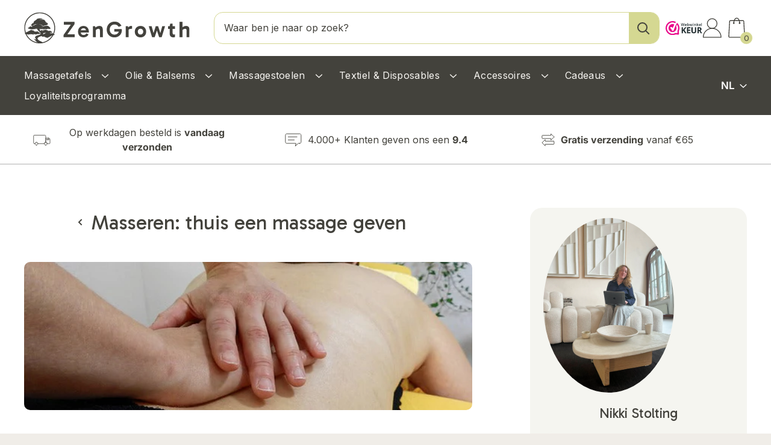

--- FILE ---
content_type: text/css
request_url: https://www.zengrowth.nl/cdn/shop/t/77/assets/theme.css?v=72475458835794834751763664011
body_size: 113597
content:
/** Shopify CDN: Minification failed

Line 2313:0 Unexpected "}"
Line 17225:0 Unexpected "}"

**/
/* @charset "utf-8";body,ol,ul{margin:0}.pswp,.pswp__container,.pswp__zoom-wrap{touch-action:none;-webkit-backface-visibility:hidden}.pswp,.pswp__bg,.pswp__container,.pswp__zoom-wrap{-webkit-backface-visibility:hidden}.range,input{-moz-appearance:none}.gift-card__code,.mini-cart__product-vendor,.product-meta__vendor{text-transform:uppercase}#shopify-product-reviews .spr-review-reportreview:hover,.link--accented:hover,.link--underline,.pdp-image-w-text .rte li a:not(.button),.pdp-image-w-text-slider-block .rte li a:not(.button),.promo-block__cta.button{text-decoration:underline}.article__aside .social-media__item svg path,.pdp-upsells .swiper-button-next:hover path,.pdp-upsells .swiper-button-prev:hover path{fill:#fff}*,:after,:before{box-sizing:border-box!important;-webkit-font-smoothing:antialiased;-moz-osx-font-smoothing:grayscale}html{font-family:sans-serif;-webkit-text-size-adjust:100%;-moz-text-size-adjust:100%;text-size-adjust:100%;-ms-overflow-style:-ms-autohiding-scrollbar}.js .no-js,[hidden]{display:none!important}article,aside,details,figcaption,figure,footer,header,main,nav,section,summary{display:block}audio,canvas,progress,video{display:inline-block;vertical-align:baseline}audio:not([controls]){display:none;height:0}.flickity-enabled:focus,:active,a:active,a:hover,body:not(.is-tabbing) [tabindex]:focus,body:not(.is-tabbing) button:focus,body:not(.is-tabbing) input:focus,body:not(.is-tabbing) label:focus,body:not(.is-tabbing) select:focus,body:not(.is-tabbing) textarea:focus{outline:0}a{color:inherit;background-color:transparent;text-decoration:none}b,optgroup,strong{font-weight:700}small{font-size:80%}h1,h2,h3,h4,h5,h6,p{margin-top:0;font-size:inherit;font-weight:inherit}.article-comment:last-child,.block-list--no-flush.block-list--no-flush,.card__title,.collection-drawer__title,h1:last-child,h2:last-child,h3:last-child,h4:last-child,h5:last-child,h6:last-child,p:last-child{margin-bottom:0}.h1,.h2{margin-bottom:20px}img{max-width:100%;height:auto;border-style:none;vertical-align:top}.rte tbody tr,.table tbody tr{border-top:1px solid var(--border-color)}ol,ul{padding:0;list-style-position:inside}pre,textarea{overflow:auto}code,kbd,pre,samp{font-family:monospace,monospace;font-size:1rem}button,input,optgroup,select,textarea{color:inherit;font:inherit;margin:0}button,input[type=submit]{padding:0;overflow:visible;background:0 0;border:none;border-radius:0;-webkit-appearance:none}button,select{text-transform:none}button,html input[type=button],input[type=reset],input[type=submit]{-webkit-appearance:button;cursor:pointer}button[disabled],html input[disabled]{cursor:default}button::-moz-focus-inner,input::-moz-focus-inner{border:0;padding:0}input{line-height:normal;border-radius:0}input[type=checkbox],input[type=radio]{box-sizing:border-box;padding:0}input[type=number]::-webkit-inner-spin-button,input[type=number]::-webkit-outer-spin-button{height:auto}input[type=search]{-webkit-appearance:none;box-sizing:content-box}input[type=search]::-webkit-search-cancel-button,input[type=search]::-webkit-search-decoration{-webkit-appearance:none}input::-moz-placeholder,textarea::-moz-placeholder{color:inherit}input:-ms-input-placeholder,textarea:-ms-input-placeholder{color:inherit}input::placeholder,textarea::placeholder{color:inherit}.is-tabbing input[type=radio]:focus+label{outline:#212121 dotted 1px;outline:-webkit-focus-ring-color auto 5px}fieldset{border:1px solid silver;margin:0 2px;padding:6px 10px 12px}#shopify-product-reviews .spr-form,legend,td,th{padding:0}legend{border:0}table{border-collapse:collapse;border-spacing:0}.flickity-enabled{position:relative;overflow:visible!important}.flickity-viewport{overflow:hidden;position:relative;height:100%;width:100%}.flickity-slider{position:absolute;width:100%;height:100%;will-change:transform}.pswp__bg{will-change:opacity}.flickity-enabled.is-draggable{-webkit-tap-highlight-color:transparent;-webkit-user-select:none;-moz-user-select:none;-ms-user-select:none;user-select:none}.flickity-enabled.is-draggable .flickity-viewport{cursor:-webkit-grab;cursor:grab}.flickity-enabled.is-draggable .flickity-viewport.is-pointer-down{cursor:-webkit-grabbing;cursor:grabbing}.flickity-page-dots{position:absolute;width:100%;padding:0;bottom:0;list-style:none;text-align:center;line-height:0}.article__navigation-item,.blog-sidebar__block-title,.blog-sidebar__link-item,.blog-sidebar__post-title,.h1,.h2,.h3,.h4,.h5,.h6,.rte h1,.rte h2,.rte h3,.rte h4,.rte h5,html{line-height:1.5}.flickity-rtl .flickity-page-dots{direction:rtl}.flickity-page-dots .dot{position:relative;display:inline-block;width:6px;height:6px;margin:0 5px;background:rgba(var(--text-color-rgb),.8);border-radius:100%;cursor:pointer;transform:scale(1);will-change:transform;transition:background .2s ease-in-out,transform .2s ease-in-out}.flickity-page-dots .dot::before{position:absolute;content:"";top:-4px;right:-4px;left:-4px;bottom:-4px}.flickity-page-dots .dot.is-selected{transform:scale(1.35);background:var(--heading-color)}.flickity-prev-next-button{position:absolute;display:inline-flex;align-items:center;justify-content:center;width:50px;height:50px;top:calc(50% - 25px);border-radius:100%;visibility:visible;background:rgba(246,244,240,.4);opacity:0;transition:.2s ease-in-out;z-index:1;border:1px solid var(--accent-color)}.pswp,.template-account .card__section+.card__section::before{display:none}.product-gallery .flickity-prev-next-button{opacity:1;top:50%;transform:translate(0,-50%);width:60px;height:60px}.flickity-prev-next-button:hover{background:var(--accent-color)}.flickity-prev-next-button svg{position:relative;width:20px;height:15px;fill:var(--accent-color);vertical-align:middle}.flickity-prev-next-button:hover svg{fill:var(--footer-body-text-color)}.flickity-prev-next-button[disabled]{opacity:.25;pointer-events:none}.flickity-prev-next-button.previous{left:-25px}.flickity-prev-next-button.previous svg{left:1px}.flickity-prev-next-button.next{right:-25px}.flickity-prev-next-button.next svg{left:-1px;transform:rotate(180deg)}.product-gallery .flickity-prev-next-button.previous{left:7px}.product-gallery .flickity-prev-next-button.next{right:7px}.flickity-enabled:hover .flickity-prev-next-button:not([disabled]){opacity:1}@media (max-width:639.98px){.product-gallery .flickity-prev-next-button svg path:first-child{display:none}.product-gallery .flickity-prev-next-button svg{fill:none;stroke:var(--accent-color);width:auto;height:13px}.product-gallery .flickity-prev-next-button{width:32px;height:32px;border:1px solid var(--border-color);background:var(--secondary-background);background-color:#efede7}.product-gallery .flickity-prev-next-button.next svg{transform:translate(-23%,-5%) rotate(180deg)}.product-gallery .flickity-prev-next-button.previous svg{transform:translate(18%,7%)}}.cart-recap__note-button[aria-expanded=true] svg,.collection__filter-group-name[aria-expanded=true] svg,.collection__filter-link[aria-expanded=true] svg,.estimate-shipping__toggle[aria-expanded=true] .estimate-shipping__arrow svg{transform:rotateZ(180deg)}.flickity-enabled.is-fade .flickity-slider>*{pointer-events:none;z-index:0;visibility:hidden;transition:opacity .3s linear,visibility .3s linear!important;opacity:0!important}.flickity-enabled.is-fade .flickity-slider>.is-selected{pointer-events:auto;z-index:1;visibility:visible;opacity:1!important}.modal[aria-hidden=true] .flickity-slider>*{pointer-events:none!important}.product-gallery__carousel.is-fade .flickity-slider>*{transition:opacity .3s linear!important}@-webkit-keyframes drift-fadeZoomIn{0%{transform:scale(1.2);opacity:0}100%{transform:scale(1);opacity:1}}@keyframes drift-fadeZoomIn{0%{transform:scale(1.2);opacity:0}100%{transform:scale(1);opacity:1}}@-webkit-keyframes drift-fadeZoomOut{0%{transform:scale(1);opacity:1}100%{transform:scale(.5);opacity:0}}@keyframes drift-fadeZoomOut{0%{transform:scale(1);opacity:1}100%{transform:scale(.5);opacity:0}}@-webkit-keyframes drift-loader-rotate{0%{transform:translate(-50%,-50%) rotate(0)}50%{transform:translate(-50%,-50%) rotate(-180deg)}100%{transform:translate(-50%,-50%) rotate(-360deg)}}@keyframes drift-loader-rotate{0%{transform:translate(-50%,-50%) rotate(0)}50%{transform:translate(-50%,-50%) rotate(-180deg)}100%{transform:translate(-50%,-50%) rotate(-360deg)}}@-webkit-keyframes drift-loader-before{0%,100%,50%{transform:scale(1)}10%,40%{transform:scale(1.2) translateX(6px)}25%{transform:scale(1.3) translateX(8px)}60%,90%{transform:scale(.8) translateX(6px)}75%{transform:scale(.7) translateX(8px)}}@keyframes drift-loader-before{0%,100%,50%{transform:scale(1)}10%,40%{transform:scale(1.2) translateX(6px)}25%{transform:scale(1.3) translateX(8px)}60%,90%{transform:scale(.8) translateX(6px)}75%{transform:scale(.7) translateX(8px)}}@-webkit-keyframes drift-loader-after{0%,100%,50%{transform:scale(1)}10%,40%{transform:scale(1.2) translateX(-6px)}25%{transform:scale(1.3) translateX(-8px)}60%,90%{transform:scale(.8) translateX(-6px)}75%{transform:scale(.7) translateX(-8px)}}@keyframes drift-loader-after{0%,100%,50%{transform:scale(1)}10%,40%{transform:scale(1.2) translateX(-6px)}25%{transform:scale(1.3) translateX(-8px)}60%,90%{transform:scale(.8) translateX(-6px)}75%{transform:scale(.7) translateX(-8px)}}.drift-zoom-pane{position:absolute;background:var(--secondary-background);top:0;left:0;height:520px;width:100%;max-width:520px;z-index:2;border:1px solid var(--accent-color);border-radius:3px;box-shadow:0 1px 2px rgba(#000,.2);transform:translate3d(0,0,0)}.pswp,.pswp__bg,.pswp__scroll-wrap{height:100%;width:100%;position:absolute;top:0}.button--ternary,.button--transparent{box-shadow:0 0 0 1px var(--border-color) inset}.drift-zoom-pane.drift-opening{-webkit-animation:180ms ease-out drift-fadeZoomIn;animation:180ms ease-out drift-fadeZoomIn}.drift-zoom-pane.drift-closing{-webkit-animation:210ms ease-in drift-fadeZoomOut;animation:210ms ease-in drift-fadeZoomOut}.drift-zoom-pane.drift-inline{position:absolute;width:150px;height:150px;border-radius:50%;box-shadow:0 6px 18px rgba(0,0,0,.3)}.drift-loading .drift-zoom-pane-loader{display:block;position:absolute;top:50%;left:50%;transform:translate(-50%,-50%);width:66px;height:20px;-webkit-animation:1.8s linear infinite drift-loader-rotate;animation:1.8s linear infinite drift-loader-rotate}.drift-zoom-pane-loader:after,.drift-zoom-pane-loader:before{content:"";display:block;width:20px;height:20px;position:absolute;top:50%;margin-top:-10px;border-radius:20px;background:rgba(var(--text-color-rgb),.4)}.drift-zoom-pane-loader:before{left:0;-webkit-animation:1.8s linear infinite drift-loader-before;animation:1.8s linear infinite drift-loader-before}.drift-zoom-pane-loader:after{right:0;-webkit-animation:1.8s linear -.9s infinite drift-loader-after;animation:1.8s linear -.9s infinite drift-loader-after}.drift-bounding-box{background-color:rgba(var(--accent-color-rgb),.05);border:1px solid var(--accent-color);border-radius:3px}.pswp__bg,.pswp__button{background:var(--secondary-background)}! PhotoSwipe main CSS by Dmitry Semenov | photoswipe.com | MIT license .pswp{left:0;overflow:hidden;z-index:1500;outline:0}.pswp img,.video-item--stretch{max-width:none}.pswp--animate_opacity{opacity:.001;will-change:opacity;transition:opacity 333ms cubic-bezier(.4, 0, .22, 1)}.pswp--open{display:block}.pswp--zoom-allowed .pswp__img{cursor:zoom-in}.pswp--zoomed-in .pswp__img{cursor:-webkit-grab;cursor:grab}.pswp--dragging .pswp__img{cursor:-webkit-grabbing;cursor:grabbing}.pswp__bg{left:0;opacity:0;transform:translateZ(0)}.pswp__scroll-wrap{left:0;overflow:hidden}.pswp__container,.pswp__zoom-wrap{position:absolute;left:0;right:0;top:0;bottom:0}.pswp__container,.pswp__img{-webkit-user-select:none;-moz-user-select:none;-ms-user-select:none;user-select:none;-webkit-tap-highlight-color:transparent;-webkit-touch-callout:none}.pswp__zoom-wrap{position:absolute;width:100%;transform-origin:left top;transition:transform 333ms cubic-bezier(.4, 0, .22, 1)}.pswp__bg{transition:opacity 333ms cubic-bezier(.4, 0, .22, 1)}.pswp--animated-in .pswp__bg,.pswp--animated-in .pswp__zoom-wrap{transition:none}.pswp__item{position:absolute;left:0;right:0;top:0;bottom:0;overflow:hidden}.pswp__img{position:absolute;width:auto;height:auto;top:0;left:0}.pswp__ui{position:relative;height:100%;z-index:1550}.pswp__button{display:flex;justify-content:center;align-items:center;border:1px solid var(--border-color);height:32px;width:32px;border-radius:100%}.pswp__button--close{position:absolute;top:20px;right:20px;background:#fff;border:none}.pswp__pagination,html{background:var(--secondary-background)}.pswp__button--close svg{width:12px;height:12px}.pswp__prev-next{position:absolute;display:flex;justify-content:space-between;left:0;top:calc(50% - 18px);width:100%;padding:0 20px}.pswp__prev-next svg{position:relative;width:9px;height:13px}.pswp__button--arrow--left svg{left:-1px}.pswp__button--arrow--right svg{right:-1px}.pswp__pagination{position:absolute;padding:1px 13px;bottom:20px;left:50%;transform:translateX(-50%);border:1px solid var(--border-color);border-radius:20px;font-size:calc(var(--base-text-font-size) - (var(--default-text-font-size) - 12px))}html{font-family:var(--text-font-family);font-weight:var(--text-font-weight);font-style:var(--text-font-style);font-size:calc(var(--base-text-font-size));color:var(--text-color);overflow-x:hidden;scroll-behavior:smooth}.h1,.h2,.h3,.h4,.h5,.rte h1,h6{font-family:var(--heading-font-family)}.heading,.rte h1,.rte h2,.rte h3,.rte h4,.rte h5,.rte h6{font-family:var(--heading-font-family);font-weight:var(--heading-font-weight);font-style:var(--heading-font-style);color:var(--heading-color)}.h1{font-size:2.3rem}.article-item__image,.video-wrapper__image{font-family:"object-fit: cover; object-position: center"}.h2{font-size:2.1rem}.h3{margin-bottom:14px;font-size:1.9rem}.h4,.h5,.h6,.rte h4,.rte h5{font-size:1.2rem}.rte h1{font-size:2.3rem}.rte h2{font-size:2.1rem}.rte h3{font-size:1.9rem}.highlight,.text--strong{color:var(--heading-color);font-weight:var(--text-font-bolder-weight)}.text--pull{margin-top:-.435em}#shopify-product-reviews .spr-pagination a,.link{transition:color .2s ease-in-out}.link:focus,.link:hover{color:var(--accent-color)}.article__comments-count,.link--secondary:focus,.link--secondary:hover{color:var(--heading-color)}.link--strong{font-weight:var(--heading-font-weight)}.link--accented{color:var(--accent-color)}@-webkit-keyframes spinnerRotation{0%{transform:rotate(0)}100%{transform:rotate(360deg)}}@keyframes spinnerRotation{0%{transform:rotate(0)}100%{transform:rotate(360deg)}}.icon{display:inline-block;height:1em;width:1em;fill:currentColor;vertical-align:middle;background:0 0;pointer-events:none;overflow:visible}.icon--search-loader{-webkit-animation:.7s linear infinite spinnerRotation;animation:.7s linear infinite spinnerRotation}@media (-moz-touch-enabled:1),(hover:none){.touch-area{position:relative;background:0 0}.touch-area::before{position:absolute;content:"";top:-8px;right:-8px;left:-8px;bottom:-8px;transform:translateZ(0)}}.table-wrapper{overflow:auto;-webkit-overflow-scrolling:touch}.rte table,.table{width:100%;text-align:left;font-size:1rem}.article__navigation-item--next,.table .table__cell--right{text-align:right}.table th{font-weight:400}#shopify-product-reviews .spr-header-title,.shopify-policy__title h1{font-weight:var(--heading-font-weight);font-style:var(--heading-font-style)}.mobile-menu__section,.table td,.table th{padding:16px 20px}.table td:first-child,.table th:first-child{padding-left:20px}.table td:last-child,.table th:last-child{padding-right:20px}.table .table__cell--center{text-align:center}.table--loose tbody td{padding-top:26px;padding-bottom:26px}.rte table tr:nth-child(odd),.table tr:nth-child(odd){background-color:#e1e5eb}.rte table td,.rte table th{padding:.8rem}.rte tbody tr{border-bottom:1px solid var(--border-color)}.is-locked{overflow-y:hidden}.visually-hidden{position:absolute!important;overflow:hidden;clip:rect(0 0 0 0);height:1px;width:1px;margin:-1px;padding:0;border:0}.anchor,.aspect-ratio{position:relative}.aspect-ratio,.container,.template-article .blog-container{margin-left:auto;margin-right:auto}.container{max-width:1500px;padding:0 var(--mobile-container-gutter)}.template-article .blog-container{max-width:800px}.header-icon-bar .container{max-width:1580px}.shopify-section__header .container{max-width:1660px}.container--medium{max-width:1150px}.container--narrow,.shopify-policy__container{max-width:800px}.container--extra-narrow{max-width:630px}.container--giga-narrow{max-width:520px}.anchor{display:block;top:-75px;visibility:hidden}.aspect-ratio img,.aspect-ratio svg,.aspect-ratio video{position:absolute;height:100%;width:100%;max-width:100%;max-height:100%;top:0;left:0}.aspect-ratio--square{padding-bottom:100%!important}.aspect-ratio--short{padding-bottom:75%!important}.aspect-ratio--tall{padding-bottom:150%!important}.aspect-ratio--short img,.aspect-ratio--square img,.aspect-ratio--tall img{position:absolute;width:auto;height:auto;left:50%;top:50%;transform:translate(-50%,-50%)}@supports ((-o-object-fit:contain) or (object-fit:contain)){.aspect-ratio--short img,.aspect-ratio--square img,.aspect-ratio--tall img{width:100%;height:100%;-o-object-fit:contain;object-fit:contain}}.aspect-ratio--square img,.img-cover>img{-o-object-fit:cover;object-fit:cover}.line-item .aspect-ratio--square{border-radius:10px;overflow:hidden}@-webkit-keyframes lazyLoader{0%,100%{transform:translateX(-50%)}50%{transform:translateX(100%)}}@keyframes lazyLoader{0%,100%{transform:translateX(-50%)}50%{transform:translateX(100%)}}.\31\/1,img.lazyload[data-sizes=auto]{width:100%}.image--fade-in{opacity:0;transition:opacity .3s ease-in-out}.lazyloaded.image--fade-in,.no-js [data-bg],.no-js [data-bgset]{opacity:1}.lazyload__loader{position:absolute;display:block;height:2px;width:40px;left:0;bottom:0;right:0;top:0;opacity:0;visibility:hidden;margin:auto;pointer-events:none;background-color:var(--border-color);z-index:-1;transition:.2s ease-in-out;overflow:hidden}.lazyload__loader::after{position:absolute;content:"";bottom:0;right:0;top:0;height:100%;width:200%;background-color:var(--text-color)}.lazyloading~.lazyload__loader{opacity:1;visibility:visible;z-index:1}.lazyloading~.lazyload__loader::after{-webkit-animation:3s cubic-bezier(0.43,0.43,0.25,0.99) infinite lazyLoader;animation:3s cubic-bezier(0.43,0.43,0.25,0.99) infinite lazyLoader}.placeholder-background,.video-wrapper iframe,.video-wrapper--native .plyr,.video-wrapper--native video{position:absolute;top:0;left:0;width:100%;height:100%}.placeholder-svg{display:block;fill:var(--text-color);background-color:rgba(var(--text-color-rgb),.1);width:100%;height:100%;max-width:100%;max-height:100%}.placeholder-svg--inverted{fill:var(--background);background-color:var(--text-color);fill-opacity:0.5}.grid{display:flex;flex-wrap:wrap;list-style:none;padding:0;margin:0 0 -18px -18px;font-size:0}.grid__cell{box-sizing:border-box;display:inline-block;width:100%;padding:0 0 18px 18px;margin:0;vertical-align:top;font-size:1rem}.grid__cell--top{align-self:flex-start}.grid__cell--middle{align-self:center}.grid__cell--bottom{align-self:flex-end}.\31\/2{width:50%}.\31\/3{width:33.333333%}.\31\/4{width:25%}.\31\/5{width:20%}.\31\/6{width:16.666667%}.block-list,.block-list__item,.footer-dflx{display:flex}.block-list{flex-flow:column nowrap}@media screen and (-ms-high-contrast:active),(-ms-high-contrast:none){.block-list__item{display:block}}.block-list__item>:first-child{margin:0 7px 20px;flex:1 0 0%}@media screen and (max-width:999.98px){.scroller .block-list{white-space:nowrap;flex-flow:row nowrap}.scroller .block-list::before{content:"";flex:0 0 var(--mobile-container-gutter)}.scroller .block-list::after{content:"";flex:0 0 calc(var(--mobile-container-gutter) - 7px)}.scroller .block-list__item{flex:0 0 auto;white-space:normal;scroll-snap-align:center}.scroller{overflow:hidden;margin:0 calc(-1 * var(--mobile-container-gutter))}.scroller--flush{margin:0!important}.scroller__inner{padding-bottom:20px;margin-bottom:-20px;overflow-x:auto;overflow-y:hidden;-webkit-overflow-scrolling:touch;-ms-scroll-snap-type:x mandatory;scroll-snap-type:x mandatory;white-space:nowrap}}@media screen and (max-width:640px){.card .table{margin-left:20px}.card .table td:first-child,.card .table th:first-child{padding-left:0}.container--flush{padding:0}.container--unflush{padding:0 var(--mobile-container-gutter)}.hidden-phone{display:none!important}.\31\/1--phone{width:100%}.\31\/2--phone{width:50%}.\31\/3--phone{width:33.333333%}.\31\/4--phone{width:25%}.\31\/5--phone{width:20%}.\31\/6--phone{width:16.666667%}.scroller .block-list__item{width:81%;padding-right:10px}}.block-list--loose{margin-bottom:-45px}.block-list--loose .block-list__item>:first-child,.blog-sidebar__item,.team__block-list{margin-bottom:45px}.article-item__image-container{display:block;margin-bottom:15px;border-radius:3px;overflow:hidden}.article-item__image-container--placeholder{height:200px}.article-item__image{-o-object-fit:cover;object-fit:cover;-o-object-position:center;object-position:center;transform:scale(1.01);transition:opacity .2s ease-in-out,transform .95s cubic-bezier(.25, .46, .45, .94)}@media screen and (any-hover:hover){.features--animate-zoom .article-item:hover .article-item__image,.features--animate-zoom .collection-item:hover img{transform:scale(1.07)}.article-item:hover .article-item__title{color:var(--accent-color)}.collection-item:hover .collection-item__title{color:var(--accent-color);transform:translateX(0)}.collection-item:hover .collection-item__title svg{opacity:1;right:0}}.article-item__meta{font-size:calc(var(--base-text-font-size) - (var(--default-text-font-size) - 12px))}.article-item__meta-item:not(:last-child)::after{display:inline-block;content:"";width:5px;height:5px;margin:-1px 10px 0;border-radius:100%;background:rgba(var(--text-color-rgb),.4);vertical-align:middle}.article-item__excerpt{margin-top:12px}.article__image-wrapper{position:relative;width:calc(100% + (var(--mobile-container-gutter) * 2));left:calc(-1 * var(--mobile-container-gutter));margin-top:4px;z-index:1}.article__toolbar,.article__toolbar-item{display:flex;align-items:center;margin:auto}.article__toolbar{justify-content:space-between}.article__toolbar-item .icon--bi-comment{width:32px;height:32px;margin-right:15px}.article__share-label{margin-right:20px;font-weight:400;font-size:1rem;color:rgba(67,66,61,.8)}.article__navigation-item{font-weight:600;font-size:25px;color:#000;display:flex;align-items:center}.article__inner{max-width:800px;margin:0 auto}.article__content{margin-bottom:2.8em}.article__aside{border-top:1px solid #f4f2f0;border-bottom:1px solid #f4f2f0;padding:28px 0;margin-top:-28px}.article__aside-item{display:flex;flex-wrap:wrap;align-items:center;justify-content:space-between}.article__aside-item+.article__aside-item,.collection__description,.exit-popup__form,.gift-card__alert,.page__button-action,.popup-newsletter__form{margin-top:20px}.article__navigation{display:flex;justify-content:space-between;align-items:center;padding:40px 0;border-top:1px solid var(--border-color);border-bottom:1px solid var(--border-color);font-size:1rem}.article-comment__author,.article-comment__date{font-size:calc(var(--base-text-font-size) - (var(--default-text-font-size) - 14px))}.article__navigation svg{width:12px;height:auto;vertical-align:-1px}.article__navigation--align-right,.blog-post-10 .article-item__read-more,.blog-post-5 .article-item__read-more{justify-content:flex-end}.article__navigation-item--prev svg{margin-right:12px}.article__navigation-item--next svg{margin-left:12px}.article__comment-form,.article__comment-list,.contact__store-info,.faq__contact-info{margin-top:50px}.article__comment-list-heading{margin-bottom:30px}.article-comment{display:flex;align-items:flex-start;margin-bottom:32px}.article-comment:first-child,.newsletter{margin-top:30px}.article-comment__gravatar{border-radius:100%;max-width:50px;margin:5px 22px 0 0}.article-comment__author{margin-bottom:0}.article-comment__date{display:block;margin-bottom:12px;font-style:italic}.article__comment-list+.article__comment-form{margin-top:70px}.blog-sidebar__item:first-child:not(.blog-sidebar__item--newsletter),.card__subtitle:first-child{margin-top:-.435em}#shopify-product-reviews .spr-review-header-starratings,.article__comment-form-title,.collection__meta,.mini-cart__product-info{margin-bottom:12px}.article__moderated-note{font-style:italic}#shopify-product-reviews .spr-review+.spr-review,.article__comment-form-wrapper{margin-top:32px}.article__aside .social-media__item>a:before{background:#1b2534}.article__aside .social-media__item-list{gap:40px}@media screen and (min-width:641px){.drift-zoom-pane.drift-inline{width:240px;height:240px}html{font-size:var(--base-text-font-size)}.h1,.h2,.h3,.h4,.h6,.rte h1,.rte h2,.rte h3{line-height:1.5}.h1,.rte h1{font-size:2.3rem}.h2,.rte h2{font-size:2.1rem}.h3,.rte h3{font-size:1.9rem}.h5,.rte h4,.rte h5,.rte h6{font-size:1.2rem;line-height:1.5}.h4,.h6{font-size:1.2rem!important}.table td,.table th{padding:15px 30px}.table td:first-child,.table th:first-child{padding-left:30px}.table td:last-child,.table th:last-child{padding-right:30px}.container,.container.swiper{padding:0 var(--mobile-container-gutter)}.grid{margin:0 0 -30px -30px}.grid__cell{padding:0 0 30px 30px}.hidden-tablet-and-up{display:none!important}.\31\/1--tablet-and-up{width:100%}.\31\/2--tablet-and-up,.article__aside-item{width:50%}.\31\/3--tablet-and-up{width:33.333333%}.\31\/4--tablet-and-up{width:25%}.\31\/5--tablet-and-up{width:20%}.\31\/6--tablet-and-up{width:16.666667%}.block-list{flex-direction:row;flex-wrap:wrap}.block-list__item>:first-child{margin:0 15px 30px}.promotion-block .block-list__item>:first-child{margin:0 0 30px}.block-list--loose{margin-bottom:-60px}.block-list--loose .block-list__item>:first-child{margin-bottom:60px}.article-item__meta{font-size:1rem}.article__image-wrapper{position:relative;width:100%;left:0;border-radius:10px;margin:auto auto 68px;overflow:hidden}.article__image-wrapper+.card{border-top-left-radius:0;border-top-right-radius:0}.article__inner{margin-top:15px}.article__content{font-size:calc(var(--base-text-font-size) - (var(--default-text-font-size) - 18px));color:#43423c}.article-comment{margin-bottom:42px}.article-comment__author{margin-bottom:2px;font-size:calc(var(--base-text-font-size) - (var(--default-text-font-size) - 16px))}.article-comment__date{margin-bottom:12px}.article__aside-item .social-media__item-list{transform:translate(50%,0)}}.section__blog-post{background-color:#fff;padding:72px 0;position:relative}.blog-post-list-wrapper{flex-grow:1}.blog-sidebar{background:#e4e4e2;padding:50px 0}.blog-sidebar__item--newsletter,.blog-sidebar__item--products,.image-with-text .heading{margin-bottom:50px}.blog-sidebar__block-title{text-align:center;font-weight:400;font-size:35px;color:#43423d;margin-bottom:25px}@media screen and (min-width:1000px){.table-wrapper{white-space:normal;overflow:visible}.container,.container.swiper{padding:0 var(--desktop-container-gutter)}.hidden-lap-and-up{display:none!important}.\31\/1--lap-and-up{width:100%}.\39\/12--lap-and-up,.\39\/12--lap-and-up.swiper-slide{width:75%}.\32\/3--lap-and-up{width:66.666666%;padding-right:30px}.\32\/3--lap-and-up.swiper-slide{width:66.666666%}.\31\/2--lap-and-up{width:50%;padding-right:30px}.\31\/2--lap-and-up.swiper-slide{width:50%}.\31\/3--lap-and-up{width:33.333333%;padding-right:30px}.\31\/3--lap-and-up.swiper-slide{width:33.333333%}.\31\/4--lap-and-up{width:25%;padding-right:20px}.\31\/4--lap-and-up.swiper-slide{width:25%}.\31\/5--lap-and-up{width:20%;padding-right:10px}.\31\/5--lap-and-up.swiper-slide{width:20%}.\31\/6--lap-and-up{width:16.666667%;padding-right:5px}.\31\/6--lap-and-up.swiper-slide{width:16.666667%}.promotion-block .block-list__item>:first-child{margin:0 15px 30px}.block-list{white-space:normal}.block-list::after,.block-list::before{display:none}.block-list__item--grow,.blog-post{flex-grow:1}.blog-container--without-sidebar .article-item--featured .aspect-ratio{padding-bottom:40%!important}.blog-container{display:flex;align-items:flex-start;justify-content:center}.blog-sidebar__block-title{margin-bottom:50px}.blog-sidebar{padding:80px 0}}.blog-sidebar__item--newsletter{padding:30px 20px;border-radius:3px;text-align:center}.blog-sidebar__item--newsletter .heading{color:inherit}.blog-sidebar__post-list{list-style:none;display:flex;gap:62px;flex-wrap:wrap}.blog-sidebar__post-item{display:flex;flex:0 1 calc((100% - 62px * (3 - 1))/ 3);flex-direction:column;font-size:calc(var(--base-text-font-size) - (var(--default-text-font-size) - 14px))}.features--animate-zoom .blog-sidebar__post-item:hover .blog-sidebar__post-image{transform:scale(1.1)}.blog-sidebar__post-item:hover .blog-sidebar__post-title,.search-bar__item-price{color:var(--accent-color)}.blog-sidebar__post-image-wrapper{position:relative;display:block;flex-shrink:0;border-radius:10px;margin-bottom:20px;overflow:hidden}.blog-sidebar__post-image,.blog-sidebar__post-placeholder{min-height:80px;transition:transform .65s cubic-bezier(.25, .46, .45, .94)}.blog-sidebar__post-image{width:100%;height:100%;object-fit:cover;aspect-ratio:16/9}.blog-sidebar__post-image-overflow{overflow:hidden;position:relative}.blog-sidebar__post-title{position:relative;display:block;display:-webkit-box;overflow:hidden;text-overflow:ellipsis;-webkit-line-clamp:2;-webkit-box-orient:vertical;font-weight:600;font-size:1rem;color:#000;margin-bottom:14px}.button,.mini-cart__discount,.mini-cart__recap-price-line{font-weight:var(--text-font-bolder-weight)}.blog-sidebar__post-meta{margin-top:4px;font-size:calc(var(--base-text-font-size) - (var(--default-text-font-size) - 13px))}@media (max-width:991.98px){.blog-sidebar__post-list{gap:33px}.blog-sidebar__post-item{flex:0 1 calc((100% - 33px * (3 - 1))/ 3)}.blog-sidebar__post-image-wrapper{border-radius:5px;margin-bottom:10px}.blog-sidebar__post-title{font-size:10px;margin-bottom:2px}.blog-sidebar .article-item__read-more strong{font-size:10px}.breadcrumbs{text-align:center}}.blog-sidebar__post-meta-item:not(:last-child)::after{display:inline-block;content:"";width:5px;height:5px;border-radius:100%;background:rgba(var(--text-color-rgb),.4);vertical-align:middle}.blog-sidebar__item--products .product-item,.button--full{width:100%}.blog-sidebar__post-list--ranked{counter-reset:post-ranking 0}.blog-sidebar__post-list--ranked .blog-sidebar__post-image-wrapper::before{position:absolute;content:counter(post-ranking);top:calc(50% - 16px);left:-16px;border:2px solid var(--background);height:32px;width:32px;line-height:1.5;text-align:center;border-radius:100%;background:var(--accent-color);color:var(--secondary-background);font-weight:var(--text-font-bolder-weight);font-size:calc(var(--base-text-font-size) - (var(--default-text-font-size) - 14px));counter-increment:post-ranking;z-index:1}.blog-sidebar__item--products .product-item__image-wrapper{width:75px!important}.blog-sidebar__item--products .product-item__price-list>.price{font-size:calc(var(--base-text-font-size) - (var(--default-text-font-size) - 16px))}.blog-sidebar__linklist{list-style:none;font-size:calc(var(--base-text-font-size) - (var(--default-text-font-size) - 14px))}.blog-sidebar__link-item{padding:14px 0;border-bottom:1px solid var(--form-border-color)}.blog-sidebar__link-item:first-child{padding-top:5px}.blog-sidebar__link-item:last-child{border-bottom:none;padding-bottom:0}.blog-sidebar__link-item>a,.header .icon--account,.header .icon--cart,.header .icon--close,.header .icon--hamburger,.header .icon--hamburger-mobile,.header .icon--search,.header__logo-link{display:block}.button{position:relative;display:inline-block;border-radius:2px;text-align:center;font-size:var(--base-text-font-size);cursor:pointer;transition:background .25s ease-in-out,color .25s ease-in-out,box-shadow .25s ease-in-out}.button--extra-small,.button--small{font-size:calc(var(--base-text-font-size) - (var(--default-text-font-size) - 14px))}.button[disabled]{cursor:not-allowed}.button--extra-small{line-height:34px}.button--small{line-height:42px}.button--large{font-size:calc(var(--base-text-font-size) - (var(--default-text-font-size) - 16px));line-height:55px}.button--extra-large{font-size:calc(var(--base-text-font-size) - (var(--default-text-font-size) - 18px));line-height:60px}.button--primary{background:var(--primary-button-background);color:var(--primary-button-text-color);border-radius:5px}#shopify-product-reviews .spr-button:hover,#shopify-product-reviews .spr-summary-actions-newreview:hover,.button--primary:hover{background:rgba(var(--primary-button-background-rgb),.8)}.button--secondary{background:var(--secondary-button-background);color:var(--secondary-button-text-color)}.button--secondary:hover{background:rgba(var(--secondary-button-background-rgb),.8)}.button--ternary{color:var(--accent-color)}.button--ternary:hover{background:rgba(var(--border-color-rgb),.5);color:var(--text-color)}.button--transparent{color:var(--text-color)}.button--transparent:hover{background:var(--primary-button-background);color:var(--primary-button-text-color);box-shadow:0 0 0 1px var(--primary-button-background) inset}.button--disabled{background:var(--product-sold-out-color);box-shadow:0 0 0 1px var(--product-sold-out-color) inset;color:var(--secondary-background)}.button--min-width{min-width:200px}.button--floating{transition:box-shadow .2s ease-in-out}.button--floating:hover{box-shadow:0 2px 2px 2px rgba(0,0,0,.06)}.button-wrapper,.custom-content--centered{text-align:center}.button-stack,.collection__filter-group-list--ordered,.form__input-row,.product-item--vertical,.product-item--vertical .product-item__info{display:flex;flex-direction:column}.product-item__action-list.button-stack{position:relative;z-index:2}.button-stack>.button+.button{margin-top:10px}.button-group{display:flex;flex-direction:row;flex-wrap:wrap;margin:-5px}.button-group>*{margin:5px}.button-group--fit>*{flex:1 0 0;padding-left:15px;padding-right:15px}.button-group--loose{margin:-10px}.button-group--loose>*{margin:10px}.card{position:relative;margin-bottom:18px}.card__header{position:relative;padding:20px 20px 0}.card__header--flex{display:flex;align-items:center;justify-content:space-between}.card__subtitle{margin-bottom:14px;font-size:calc(var(--base-text-font-size) - (var(--default-text-font-size) - 12px))}.card__title--small{margin-bottom:10px;margin-top:-2px;font-size:1.9rem}.card__navigation,.mini-cart .alert{font-size:calc(var(--base-text-font-size) - (var(--default-text-font-size) - 14px))}.card__collapsible-button{position:relative;padding:20px;display:flex;align-items:center;justify-content:space-between;text-align:left;width:100%;cursor:pointer}.card__collapsible-button .plus-button{margin-left:10px;color:var(--heading-color)}.card__section+.card__section::before{position:absolute;display:block;content:"";width:calc(100% - var(--mobile-container-gutter));top:0;right:0;height:1px;background:var(--border-color)}.card__section--no-padding{padding:0!important}.card__collapsible{height:0;overflow:hidden;transition:.3s ease-in-out}.card__collapsible-content,.estimate-shipping__collapsible .shipping-estimator{padding:0 20px 20px}.card__separator{width:calc(100% + var(--mobile-container-gutter));margin:20px 0;border:none;border-top:1px solid var(--border-color)}.card__navigation{display:flex;justify-content:space-between;margin-bottom:12px;margin-top:-3px}.card__navigation-breadcrumb svg{margin-right:12px;width:8px;height:12px;vertical-align:-1px}.card__linklist,.collection__filter-checkbox-list,.list--unstyled,.mega-menu__linklist,.mobile-menu__nav,.rte ul{list-style:none}.card__linklist-item{display:block;padding:2px 0;text-align:left}@media screen and (max-width:640px){.blog-sidebar__item--newsletter{border-radius:0;margin-left:calc(-1 * var(--mobile-container-gutter));margin-right:calc(-1 * var(--mobile-container-gutter))}.blog-sidebar__item--products .product-list--horizontal{border:1px solid var(--border-color);border-radius:3px}.card{border-radius:0}.card__section--flex .button{margin-top:20px;width:100%}}@media screen and (max-width:999px){.hidden-pocket{display:none!important}.\31\/1--pocket{width:100%}.\31\/2--pocket{width:50%}.\31\/3--pocket{width:33.333333%}.\31\/4--pocket{width:25%}.\31\/5--pocket{width:20%}.\31\/6--pocket{width:16.666667%}.article-item:not(:last-child){padding-bottom:20px}.scroller .article-item:not(:last-child){padding-bottom:0}.card--collapsed{margin-top:-18px!important;border-top:none!important;box-shadow:0 -1px var(--secondary-background)}.product-block-list__item .card--collapsed{box-shadow:none}.card--collapsed .card__header,.card--collapsed .card__section{padding-top:0}.cart-wrapper{min-height:0!important}}.cart-recap__note,.mini-cart__line-item+.mini-cart__line-item,.mini-cart__recap,.order-foot{border-top:1px solid var(--border-color)}@media screen and (min-width:641px) and (max-width:999px){.hidden-tablet{display:none!important}.\31\/1--tablet{width:100%}.\31\/2--tablet{width:50%}.\31\/3--tablet{width:33.333333%}.\31\/4--tablet{width:25%}.\31\/5--tablet{width:20%}.\31\/6--tablet{width:16.666667%}.blog-sidebar{padding:80px 0}.card--collapsed{margin-top:-30px!important;border-radius:0 0 3px 3px}}.card__section .rte .button:last-child{margin-bottom:15px}.mini-cart{position:absolute;width:100vw;height:100vh;left:0;top:100%;max-height:0;background:var(--secondary-background);color:var(--text-color);z-index:1;visibility:hidden;opacity:0;transform:scale(.9);transition:opacity .25s ease-in-out,transform .25s ease-in-out,visibility .25s ease-in-out,max-height 0s linear .25s;will-change:transform}.mini-cart[aria-hidden=false]{visibility:visible;opacity:1;transform:scale(1);transition:opacity .4s cubic-bezier(0, 1, .4, 1),transform .4s cubic-bezier(.18, 1.25, .4, 1),visibility .4s linear}.mini-cart .icon--nav-triangle-borderless{position:absolute;width:18px;height:8px;right:6px;bottom:100%;z-index:2;filter:drop-shadow(0 -2px 2px rgba(0, 0, 0, .12))}.mini-cart__alert-wrapper{padding-top:20px}.mini-cart .alert{margin-bottom:0;flex-shrink:0}.mini-cart__content:not(.mini-cart__content--empty)>*{padding-left:20px;padding-right:20px}.mini-cart__content--empty{padding:20px 25px 25px}.mini-cart__empty-state{padding:70px 0 60px;text-align:center}.mini-cart__empty-state svg,.product-item__price-list:first-child{margin-bottom:10px}.mini-cart__line-item-list{overflow:auto;-webkit-overflow-scrolling:touch;-ms-scroll-chaining:none;overscroll-behavior:none}.mini-cart__line-item{display:flex;align-items:flex-start;padding:20px 0}.mini-cart__image-wrapper{min-width:80px;width:80px;margin-right:20px}.mini-cart__plan-allocation,.mini-cart__product-vendor,.mini-cart__property-list{display:block;margin-bottom:7px;line-height:1.5;font-size:calc(var(--base-text-font-size) - (var(--default-text-font-size) - 12px))}.mini-cart__product-title{display:block;margin-bottom:4px;font-size:calc(var(--base-text-font-size) - (var(--default-text-font-size) - 14px));line-height:1.5}.line-item__quantity-remove,.mini-cart__discount,.mini-cart__price-info,.mini-cart__price-list>.price,.mini-cart__quantity-remove{font-size:calc(var(--base-text-font-size) - (var(--default-text-font-size) - 13px))}.mini-cart__property-list{list-style:none;line-height:1.5;margin:6px 0}.mini-cart__price-list>.price{font-weight:var(--text-font-normal-weight)}.mini-cart__price-info{margin-top:-2px}.line-item__discount-list,.mini-cart__discount-list{list-style:none;margin-top:2px}.mini-cart__discount{display:inline-block;background:rgba(var(--product-on-sale-accent-rgb),.08);color:var(--product-on-sale-accent);border-radius:2px;padding:0 11px}.mini-cart__discount svg{margin-right:6px;vertical-align:text-bottom}.estimate-shipping__icon svg,.gift-wrap__icon svg{margin-right:25px;width:24px;height:24px;display:block}.mini-cart__discount+.mini-cart__discount{margin-top:5px}.cart-recap__price-line+.cart-recap__price-line,.mini-cart__recap-price-line+.mini-cart__recap-price-line{margin-top:4px}.line-item__quantity-remove,.mini-cart__quantity-remove{display:inline-block;margin-left:10px;line-height:1}.collection-drawer__footer .button,.collection__filter-linklist .collection__filter-linklist,.estimate-shipping,.gift-wrap{font-size:calc(var(--base-text-font-size) - (var(--default-text-font-size) - 14px))}.mini-cart__recap{padding:15px 20px 20px}.mini-cart__recap-price-line{display:flex;align-items:center;justify-content:space-between;color:var(--heading-color)}.mini-cart__amount-saved,.mini-cart__recap-price-line--highlight{color:var(--product-on-sale-accent)}.mini-cart__amount-saved{font-weight:var(--text-font-bolder-weight)}.cart-recap__price-line,.estimate-shipping__toggle{color:var(--heading-color);font-weight:var(--text-font-bolder-weight)}.mini-cart__button-container,.newsletter__text{margin-top:16px}.template-cart .button{border-radius:20px}.cart-recap,.newsletter__form{padding-bottom:10px}@media screen and (max-width:640px){.mini-cart .icon--nav-triangle-borderless{right:24px}.mini-cart__content{display:flex;flex-direction:column}.mini-cart__content--empty,.mini-cart__inner{display:flex;flex-direction:column;justify-content:space-between;height:100%}.template-cart .button{border-radius:10px}.cart-recap{padding:0 var(--mobile-container-gutter)}@supports (padding:max(0px)){.mini-cart__content--empty,.mini-cart__recap{padding-bottom:max(25px,env(safe-area-inset-bottom,0px) + 25px)}}.collection__toolbar{padding-bottom:5px}}@media screen and (min-width:641px){.card{margin-bottom:30px;border-radius:3px}.card__header{padding:30px 30px 0}.template-search .card__header{padding:0 30px 0 0}.card__section{padding:0}.card__collapsible-button{padding:30px}.card__section+.card__section::before{width:100%}.card__section--flex{display:flex;align-items:center;justify-content:space-between}.card__subtitle{font-size:calc(var(--base-text-font-size) - (var(--default-text-font-size) - 13px))}.card__collapsible-content{padding:0 30px 30px}.card__separator{width:100%;margin:16px 0}.card__header--tight{padding-top:20px}.card__section--tight .card__separator{margin:12px 0}.card__navigation{margin-bottom:15px}.mini-cart{left:auto;right:0;top:calc(100% + 14px);max-height:none;width:470px;height:auto;border-radius:3px;box-shadow:0 1px 5px 2px rgba(0,0,0,.1)}.mini-cart__content>*{padding-left:25px;padding-right:25px}.mini-cart__content--empty{padding-bottom:25px}.mini-cart__line-item-list{max-height:300px}.mini-cart__item-wrapper{display:flex;flex-grow:1;align-items:flex-start;justify-content:space-between}.mini-cart__quantity-remove{display:block;width:-webkit-max-content;width:-moz-max-content;width:max-content;margin:10px auto 0}.mini-cart__product-info{margin:0 20px 0 0}.mini-cart__recap{padding:15px 25px 25px}}@media screen and (min-height:700px) and (min-width:641px){.mini-cart__line-item-list{max-height:330px}}.cart-recap__secure-payment-list{max-width:300px;margin:-4px auto!important}@media screen and (min-width:1000px){.card--sticky{position:-webkit-sticky;position:sticky;top:0;margin-bottom:0}.cart-wrapper{max-width:1480px;margin-left:auto;margin-right:auto}.cart-wrapper__inner{position:relative}.cart-wrapper__inner-inner{width:calc(100% - 380px)}.cart-recap{position:absolute;right:var(--desktop-container-gutter);top:0;width:350px;height:100%}.cart-recap__scroller{position:-webkit-sticky;position:sticky;top:0}@supports (--css:variables){.card--sticky{top:calc((var(--header-height) + 30px) * 0);top:calc((var(--header-height) + 30px) * var(--header-is-sticky,0))}.cart-recap__scroller{top:calc(var(--header-height) + 30px)}}}.gift-wrap{padding:20px 10px 20px 20px}.gift-wrap__left{display:flex;align-items:center;margin-bottom:18px}.gift-wrap__icon svg{margin-top:-4px}.gift-wrap__text>span:first-child{margin-right:10px}.estimate-shipping__toggle{display:flex;align-items:center;padding:20px;width:100%}.cart-recap__note-button svg,.estimate-shipping__arrow svg{width:12px;height:8px;transition:transform .2s ease-in-out}.estimate-shipping__arrow{margin-left:auto}.cart-recap__price-line{display:flex;justify-content:space-between;margin-bottom:4px;font-size:1.2rem}.cart-recap__amount-saved,.cart-recap__price-line--highlight{color:var(--product-on-sale-accent)}.cart-recap__amount-saved{font-weight:var(--text-font-bolder-weight);font-size:calc(var(--base-text-font-size) - (var(--default-text-font-size) - 15px))}.cart-recap__note{margin-top:14px;border-bottom:1px solid var(--border-color)}.cart-recap__note-inner{padding-bottom:20px}.cart-recap__note-button{display:flex;justify-content:space-between;align-items:center;padding:10px 0;width:100%}.cart-recap__note-edit{margin-right:14px;color:var(--accent-color);opacity:0;transition:opacity .2s ease-in-out}.cart-recap__note-edit.is-visible,.collection__layout-button:hover,.loading-bar.is-visible,.quantity-selector svg:hover{opacity:1}.cart-recap__notices{margin:24px 0}.cart-recap__secure-payment-title{margin-bottom:10px;text-align:center;font-weight:var(--text-font-bolder-weight)}.cart-recap__secure-payment-title svg{margin-right:8px;vertical-align:text-top}.collection__image-wrapper{position:relative;height:180px;margin-bottom:-1px;z-index:1;overflow:hidden}.collection__image-wrapper--small{height:140px}.collection__image-wrapper--large{height:230px}.collection__image-wrapper--preserve-ratio{height:auto!important}.collection__image-wrapper+.card{border-top-left-radius:0;border-top-right-radius:0}.collection__image{height:100%;background-size:cover;background-position:center}.collection__title{margin-bottom:5px}.collection__brand-logo-wrapper{margin-right:20px;padding:10px;width:70px;height:70px;border:1px solid var(--border-color);border-radius:3px}.collection__brand-logo-image{height:100%;width:100%;background-size:contain;background-repeat:no-repeat;background-position:center}.collection__products-count{margin-bottom:18px;font-size:1rem}.collection__toolbar{position:relative;display:flex;justify-content:space-between;align-items:center;z-index:3}.collection__toolbar-item{display:flex;align-items:center;height:48px}.collection__toolbar-item--filter svg{margin-right:12px;width:19px;height:20px}.collection__layout-label,.password__social-text{margin-right:20px}.collection__layout-button svg path{opacity:1;fill:none;transition:.2s ease-in-out}.collection__layout-button:last-child{margin-left:17px}.collection__layout-button.is-selected svg path{opacity:1;fill:var(--heading-color);stroke:var(--heading-color)}.collection__layout-button svg{display:block;width:auto;height:27px}.collection__header .expandable-content--expandable{margin-bottom:-22px}.collection__header--brand .collection__meta{display:flex;align-items:center}.collection__header--brand .collection__description{margin-top:0}.value-picker-icon{margin-left:0}.collection__filter-item-active,.collection__mobile-active-filters{font-size:calc(var(--base-text-font-size) - (var(--default-text-font-size) - 12px))}@media screen and (min-width:1280px){.hidden-desk{display:none!important}.\31\/1--desk{width:100%}.\39\/12--desk{width:75%}.\32\/3--desk{width:66.666666%}.\31\/2--desk{width:50%}.\31\/3--desk{width:33.333333%}.\31\/4--desk{width:25%}.\31\/5--desk{width:20%}.\31\/6--desk{width:16.666667%}.article-item__meta-item+.article-item__meta-item::before{margin:0 14px}.blog-sidebar{padding:120px}.mini-cart .icon--nav-triangle-borderless{right:58px}.cart-wrapper__inner-inner{width:calc(100% - 430px)}.cart-recap{width:400px}.collection__title{margin-bottom:12px}.collection__description{margin-top:10px}.collection__showing-count,.collection__toolbar-item--sort{margin-right:45px}.collection__toolbar-item--count{margin-left:auto;margin-right:auto}.collection__toolbar-item--layout{margin-left:45px}.collection__header--brand .collection__meta{margin-bottom:0}.collection__sidebar{flex-basis:290px}}.collection__filter-group{padding:13px 20px 14px}.collection__filter-group-name{display:flex;width:100%;justify-content:space-between;align-items:center;text-align:left}.collection__filter-group-name svg{width:12px;height:8px;margin-left:10px;transition:transform .25s ease-in-out}.js .collection__filter-collapsible{height:0;overflow:hidden;visibility:hidden;transition:.2s ease-in-out}.collection__filter-collapsible[aria-hidden=false]{visibility:visible}.collection__filter-item-active{display:block;margin-top:-5px;color:var(--accent-color);white-space:nowrap;max-width:250px;overflow:hidden;text-overflow:ellipsis}.collection__filter-linklist{list-style:none;padding:4px 0 8px}.collection__filter-link{display:block;width:100%;padding:3px 0 4px;text-align:left}.collection__filter-link svg{width:12px;height:8px;margin-left:8px;transition:transform .25s ease-in-out}.collection__filter-link.is-active{font-weight:var(--text-font-bolder-weight);color:var(--accent-color)}.collection__filter-linklist .collection__filter-linklist{padding:0 0 0 10px}.collection__filter-color-list{padding:7px 0 5px 6px}.collection__filter-collapsible .collection__filter-checkbox-list{padding:8px 0 7px 10px}.collection__filter-checkbox{display:flex;align-items:center;padding:2px 0 3px}.collection__filter-checkbox .checkbox{margin-right:0}.collection__filter-checkbox label{padding-left:16px;line-height:1.5;font-size:1rem;flex:1 0 auto;display:flex;justify-content:space-between}.collection__filter-checkbox label span{font-size:19px;line-height:1.5;color:rgba(112,112,112,.8)}.collection__filter-icon--active{position:relative}.collection__filter-icon--active::after{content:"";position:absolute;top:3px;left:13px;width:8px;height:8px;border-radius:100%;background:var(--accent-color)}.collection__active-filters{margin:-5px 0 16px}.collection__active-filters:empty{display:none}.collection__active-filter-item{display:flex;padding:4px 0;align-items:center;line-height:1.5;font-weight:var(--text-font-bolder-weight);color:var(--accent-color);cursor:pointer}.collection__active-filter-cross{position:relative;display:inline-block;flex-shrink:0;margin-right:12px;background:var(--accent-color);color:var(--secondary-background);height:20px;width:20px;border-radius:3px;box-shadow:0 1px rgba(var(--border-color-rgb),.4)}.collection__active-filter-cross svg{position:absolute;top:6px;left:6px;width:8px;height:8px;stroke-width:2px;stroke:white}.collection__clear-filter{margin:13px 0 9px}.collection__mobile-filters-recap{background:var(--background);border-bottom:1px solid var(--border-color)}.collection__mobile-active-filters{margin:-5px}.collection__mobile-active-filter-item{padding:4px 12px;background:var(--accent-color);border-radius:3px;box-shadow:0 1px rgba(var(--accent-color-rgb),.15);color:var(--secondary-background);font-weight:var(--text-font-bolder-weight)}.collection__mobile-active-clear,.collection__mobile-active-filter-item{margin:5px}.collection__mobile-active-filter-cross{margin-right:7px}.collection__mobile-active-filter-cross svg{width:7px;height:7px;stroke:currentColor;stroke-width:3px}.collection__mobile-active-clear{position:relative;margin-left:15px}.collection__mobile-active-clear::after{content:"";position:absolute;left:0;bottom:3px;width:100%;height:1px;background:currentColor}.collection__mobile-active-filters-results{display:block;margin-top:25px}.collection-drawer{display:flex;flex-direction:column;height:100%}.collection-drawer__header{display:flex;justify-content:space-between;align-items:center;flex:1 0 auto;max-height:64px;padding:15px 15px 15px 25px;z-index:1}.collection-drawer__header>div{display:flex;align-items:center}.collection-drawer__close{margin-right:16px;color:var(--heading-color)}.collection-drawer__close svg{display:block;width:19px;height:19px;margin-top:-1px}.collection-item__title svg,.featured-collection .product-item::after,.product-list--collection::before{display:none}.collection-drawer__inner{flex:1 1 auto;overflow:auto;-webkit-overflow-scrolling:touch;font-size:calc(var(--base-text-font-size) - (var(--default-text-font-size) - 15px))}.collection-drawer__section-title{margin:0;padding:4px 15px;text-transform:uppercase;font-size:calc(var(--base-text-font-size) - (var(--default-text-font-size) - 12px));font-weight:var(--text-font-bolder-weight);background:var(--background);border-bottom:1px solid var(--border-color)}.collection-drawer__footer{padding:15px}.product-list .flickity-viewport{border-radius:3px}.product-list--scrollable,.swiper-blogs-list .block-list{flex-wrap:nowrap}.product-item--vertical .product-item__info{justify-content:space-between;flex:1 0 auto}.product-list__column{width:100%}@media screen and (max-width:640px){.collection__toolbar-item--count+.collection__toolbar-item--layout{margin-left:auto}.product-list--collage{border-width:1px 0}.featured-collection,.featured-collection__header{background-image:none!important}}@media screen and (min-width:641px){.gift-wrap{display:flex;align-items:center;justify-content:space-between;padding:10px 10px 10px 30px}.gift-wrap__left{margin-bottom:0}.estimate-shipping__toggle{padding:20px 30px}.estimate-shipping__collapsible .shipping-estimator{padding-right:30px;padding-left:30px}.cart-recap__price-line{font-size:calc(var(--base-text-font-size) - (var(--default-text-font-size) - 18px))}.cart-recap__amount-saved{font-size:calc(var(--base-text-font-size) - (var(--default-text-font-size) - 16px))}.cart-recap__note{margin-top:20px}.collection__image-wrapper{height:230px;border-radius:3px 3px 0 0}.collection__image-wrapper--small{height:200px}.collection__image-wrapper--large{height:310px}.collection__brand-logo-wrapper{width:90px;height:90px;margin-right:30px}.collection__products-count,.collection__toolbar{font-size:calc(var(--base-text-font-size) - (var(--default-text-font-size) - 14px))}.collection__toolbar--bordered{margin-top:30px;box-shadow:0 1px var(--border-color),0 -1px var(--border-color)}.card__header--tight+.collection__toolbar--bordered{margin-top:25px}.collection__toolbar-item{height:58px}.product-list--collage::before{position:absolute;content:"";width:100%;height:calc(100% + 0px);border:1px solid var(--border-color);z-index:1;pointer-events:none;border-radius:3px}.product-list__column{display:flex;flex-direction:column;flex-wrap:nowrap;flex:0 0 33.333333%}.product-list__column>.product-item{flex:1 0 auto}.product-list__column--highlight .product-item__title{font-size:1rem}@supports (display:grid){.product-list--collage{display:grid;grid-template-columns:repeat(auto-fit,minmax(295px,1fr))}.product-list__column{display:grid;grid-auto-rows:1fr}.product-list__column--shrink{grid-template-rows:minmax(50%,-webkit-min-content);grid-template-rows:minmax(50%,min-content)}}}.featured-collection{padding-top:25px;background-repeat:no-repeat;background-position:bottom 0 left -15px;background-size:500px auto}.featured-collection__header{padding:0 var(--mobile-container-gutter) 40px var(--mobile-container-gutter)}.featured-collection__title{margin-bottom:8px;color:inherit}.featured-collection__cta{margin-top:8px}.featured-collection__image-wrapper{margin-top:25px}.featured-collection .product-list{margin-bottom:20px;border-radius:2px}.featured-collection .product-item{border:none;border-right:1px solid var(--border-color)}.featured-collection .product-item:last-child{border-right:0}.collection-item{display:inline-block;width:36vw;margin:0 14px;vertical-align:top;white-space:normal}.collection-item:first-child{margin-left:var(--mobile-container-gutter)}.collection-item:last-child{margin-right:var(--mobile-container-gutter)}.collection-item__image-wrapper{margin-bottom:15px;overflow:hidden}.collection-item__image-wrapper--rounded{position:relative;z-index:0;overflow:hidden;border-radius:100%}.collection-item__image-wrapper img{-o-object-fit:cover;object-fit:cover;-o-object-position:center;object-position:center;transform:scale(1.01);font-family:"object-fit: cover; object-position: center;";transition:opacity .2s ease-in-out,transform .95s cubic-bezier(.25, .46, .45, .94)}.collection-item__title{display:block;line-height:1.5;text-align:center;transition:color .2s ease-in-out}@media screen and (min-width:641px) and (max-width:999px){.featured-collection{margin:0 calc(-1 * var(--desktop-container-gutter));background-image:none!important}.featured-collection__header{padding-left:var(--desktop-container-gutter);padding-right:var(--desktop-container-gutter);background-repeat:no-repeat;background-position:bottom 0 right -15px;background-size:430px auto}.featured-collection__image-wrapper{max-width:400px;margin-left:auto;margin-right:auto}.featured-collection .product-list{margin-bottom:var(--desktop-container-gutter)}.collection-item{width:190px}.collection-item:first-child{margin-left:var(--desktop-container-gutter)}.collection-item:last-child{margin-right:var(--desktop-container-gutter)}.product-gallery .scroller{margin:0 -15px}}.select-button svg,.select-wrapper svg{vertical-align:baseline;fill:currentColor;pointer-events:none}@media screen and (min-width:1000px){.collection__toolbar:not(.collection__toolbar--bordered){margin-top:-8px}.collection__brand-logo-wrapper{width:110px;height:110px;flex:none}.collection__header--brand{display:flex;align-items:flex-start}.collection__header--brand .collection__meta{display:block}.collection__filter-group{padding:6px 0;border-bottom:0}.collection__filter-linklist{padding:0 0 9px}.collection__filter-linklist .collection__filter-linklist{padding-left:15px}.collection__filter-link{padding:2px 0}.collection__filter-color-list{padding:12px 0 10px}.collection__filter-collapsible .collection__filter-checkbox-list{padding-bottom:12px}.collection__filter-group:last-child .collection__filter-checkbox-list{padding-bottom:0}.collection__filter-checkbox{padding:0}.collection__filter-checkbox .checkbox-wrapper{margin:5.5px 0}.product-list--scrollable::after{content:"flickity";display:none}.product-list--scrollable .product-item{min-height:100%}.product-list--stackable{flex-wrap:wrap}.product-list__column{flex-basis:25%}.featured-collection{display:table;table-layout:fixed;width:100%;padding:6px 6px 6px 0;border-radius:3px}.featured-collection__content,.featured-collection__header{display:table-cell;vertical-align:top}.featured-collection__header{width:455px;padding:20px 30px;background-image:none!important}.featured-collection .product-list{margin-bottom:0}.featured-collection .product-list::before{display:none}.featured-collection .flickity-viewport::after{content:"";position:absolute;height:100%;width:1px;background:var(--secondary-background);right:0}.collection-list{margin:30px -14px 0;white-space:nowrap;overflow:hidden}.collection-list::after{display:none;content:"flickity"}.collection-item{width:20%;margin:0!important;padding:0 14px}.collection-list .flickity-prev-next-button{top:calc(50% - 25px - 12px - .5em)}.collection-list .flickity-prev-next-button.previous{left:-10px}.collection-list .flickity-prev-next-button.next{right:-10px}}.collection-list__section,.contact,.page__content{margin-bottom:40px}.collection-block-item{display:block;position:relative;border-radius:3px;overflow:hidden}.collection-block-item--overlay::before{content:"";position:absolute;width:100%;height:100%;background:rgba(0,0,0,.2);z-index:1}.collection-block-item__image{position:absolute;top:0;left:0;width:100%;height:100%;background-size:cover;background-position:center;transition:transform 8s linear,opacity .3s ease-in-out!important}.collection-block-item__title{position:absolute;top:50%;left:50%;width:100%;padding:0 20px;transform:translate(-50%,-50%);text-align:center;color:#fff;z-index:1;text-shadow:1px 2px 4px rgba(0,0,0,.2)}.blog-post-10 .article-item,.blog-post-5 .article-item,.custom-content--right{text-align:right}.custom-content--product .product-item::after{box-shadow:1px 0 var(--border-color),-1px 0 var(--border-color),0 1px var(--border-color),0 -1px var(--border-color)}.appikon-discounts-wrapper input,.form__field{display:block;padding:12px;border-radius:2px;border:1px solid var(--form-border-color);width:100%;line-height:normal;height:48px;color:var(--heading-color);background:var(--input-background);-webkit-appearance:none;resize:none;font-size:1rem;font-size:max(1rem, 16px);box-shadow:0 1px rgba(var(--border-color-rgb),.25) inset;transition:border-color .2s ease-in-out,box-shadow .2s ease-in-out,color .2s ease-in-out}.form__field::-moz-placeholder{color:var(--text-color)}.form__field:-ms-input-placeholder{color:var(--text-color)}.form__field::placeholder{color:var(--text-color)}.form__label,.input-prefix__field:not(:placeholder-shown){color:var(--heading-color)}#shopify-product-reviews .spr-form-input-email:focus,#shopify-product-reviews .spr-form-input-text:focus,#shopify-product-reviews .spr-form-input-textarea:focus,.form__field:focus{border-color:var(--accent-color);box-shadow:0 0 0 1px var(--accent-color);color:var(--heading-color);outline:0}.form__field--small{height:44px}.form__field--large{height:60px;padding:20px 18px}.form__field--textarea{height:auto;line-height:inherit;min-height:48px;padding-top:6px;padding-bottom:6px}.form__field--borderless{border:none}.form__field--borderless:focus{box-shadow:none}.form__field[aria-invalid]:not(.is-filled){background:var(--error-background);color:var(--error-color);border-color:var(--error-color)}.form__field[aria-invalid]:not(.is-filled)+.form__floating-label{color:var(--error-color)}.form__label{display:block;margin-bottom:6px;font-weight:var(--text-font-bolder-weight)}.form__floating-label,.form__label--light,.shopify-model-viewer-ui.shopify-model-viewer-ui .shopify-model-viewer-ui__button,select option{color:var(--text-color)}.form__submit{display:block;margin-top:20px}.form__submit--tight,.tag-swiper{margin-top:12px}.form__spam-disclaimer{display:block;margin-top:10px}.form__input-wrapper{position:relative;width:100%;margin-bottom:12px}.form__floating-label{position:absolute;left:13px;top:0;line-height:48px;font-size:1rem;transform:scale(1);transform-origin:left top;transition:transform .2s ease-in-out;pointer-events:none}.select-button,.select-wrapper{color:currentColor;line-height:inherit;vertical-align:middle;position:relative}.form__field.is-filled+.form__floating-label,.form__field:focus+.form__floating-label,.select-wrapper.is-filled+.form__floating-label{transform:translateY(-6px) scale(.8)}.form__input-wrapper--labelled .form__field{padding-top:20px;padding-bottom:3px;border-radius:5px}.form__field--large+.form__floating-label{left:18px;line-height:60px}.form__input-wrapper--labelled .form__field--large{padding-top:20px;padding-bottom:3px}.form__input-row .form__submit{margin-top:0}.form__connected-item{display:flex;align-items:center;margin-bottom:12px}.form__connected-item .form__input-wrapper{margin-bottom:0}.form__connected-item .form__field{border-top-right-radius:0;border-bottom-right-radius:0;border-right:none}.form__connected-item .form__field:focus{box-shadow:0 0 0 1px var(--accent-color) inset}.form__connected-item .form__connection{padding-left:14px;padding-right:14px;border-top-left-radius:0;border-bottom-left-radius:0}.form__connected-item .form__connection svg{width:23px;height:23px}.form--main{max-width:350px;margin:60px auto;text-align:center}.form__header,.form__legend{margin-bottom:30px}.form__title,.map__store-address{margin-bottom:15px}.form__secondary-action{margin-top:32px;font-size:calc(var(--base-text-font-size) - (var(--default-text-font-size) - 13px))}.form__secondary-action>*,.gift-card__title{margin-bottom:0}select::-ms-expand{display:none}.select-wrapper svg{position:absolute}.select-wrapper select{-webkit-appearance:none;-moz-appearance:none;display:inline-block;color:inherit;cursor:pointer;border-radius:0}.select-wrapper select:focus::-ms-value{background:0 0;color:var(--text-color)}.select-wrapper option{background:#fff;color:#000}.select-wrapper--transparent select{padding-right:22px;background:0 0;border:none;font-size:inherit}.select-wrapper--transparent svg{top:calc(50% - 4px);right:4px;width:12px;height:8px}.select-button,.select-wrapper--primary select{width:100%;padding:0 36px 0 12px;height:48px;border:1px solid var(--form-border-color);box-shadow:0 -1px 1px rgba(var(--border-color-rgb),.3) inset;transition:border-color .2s ease-in-out,box-shadow .2s ease-in-out;font-size:1rem}.select-wrapper--primary{position:relative;background:var(--secondary-background)}.select-wrapper--primary select{border-radius:2px;background:0 0;font-size:max(1rem, 16px)}.select-button svg,.select-wrapper--primary svg{width:12px;height:14px;top:calc(50% - 7px);right:16px;opacity:.7}.checkbox:focus,.select-button:focus,.select-wrapper--primary select:focus{border-color:var(--accent-color);box-shadow:0 0 0 1px var(--accent-color);outline:0}.select-wrapper--primary select:valid{color:var(--heading-color)}.select-wrapper--primary.select-wrapper--small select{height:44px;padding-left:12px;padding-bottom:1px}.form__input-wrapper--labelled .select-wrapper--primary.is-filled select{padding-top:16px}.select-button{background:var(--secondary-background);border-radius:2px;text-align:left}.select-button svg{position:absolute}.select-button--mini{height:32px;padding:0 44px 0 10px;font-size:.85rem}.select-button--mini svg{right:11px}select option{background:var(--background)}.checkbox-wrapper{position:relative;display:inline-block;vertical-align:middle;margin:8px 0}.checkbox-wrapper svg{position:absolute;width:14px;height:auto;left:6px;top:calc(50% - 5px);transform:scale(0);transition:transform .2s ease-in-out;color:var(--secondary-background)}.checkbox,.checkbox-wrapper~label,.checkbox~label{vertical-align:middle;cursor:pointer}.checkbox{display:block;margin-right:10px;width:26px;height:26px;border:1px solid var(--form-border-color);background:0 0;box-shadow:0 1px rgba(var(--border-color-rgb),.4);border-radius:3px;-webkit-appearance:none;transition:border-color .2s ease-in-out,box-shadow .2s ease-in-out,background .2s ease-in-out}.checkbox:checked{background:var(--accent-color);border-color:var(--accent-color);box-shadow:none}.checkbox:checked+svg{transform:scale(1)}.checkbox.is-selected~label{color:var(--accent-color);font-weight:var(--text-font-bolder-weight)}.input-prefix{display:flex;align-items:center;justify-content:space-between;padding:5px 10px;font-size:14px}.input-prefix__field{-webkit-appearance:none;appearance:none;-moz-appearance:textfield;min-width:0;width:100%}.input-prefix__field::-webkit-inner-spin-button,.input-prefix__field::-webkit-outer-spin-button{-webkit-appearance:none;margin:0}.input-prefix__field:not(:-moz-placeholder-shown){color:var(--heading-color)}.input-prefix__field:not(:-ms-input-placeholder){color:var(--heading-color)}.range{-webkit-appearance:none;appearance:none;width:100%;background:0 0}.range::-webkit-slider-thumb{-webkit-appearance:none;position:relative;height:25px;width:25px;border-radius:100%;border:none;background:var(--heading-color);cursor:pointer;margin-top:-11.5px;z-index:1}.range::-webkit-slider-runnable-track{width:100%;height:4px;cursor:pointer;background:var(--heading-color);border-radius:4px;border:none}.range::-moz-range-thumb{height:10px;width:10px;border-radius:100%;border:none;background:var(--heading-color);cursor:pointer;box-shadow:0 0 0 2px var(--secondary-background)}.mega-menu--floating::before,.nav-dropdown--floating::before{box-shadow:0 5px 5px -2px rgba(0,0,0,.1),5px 0 5px -2px rgba(0,0,0,.1),0 -5px 5px -2px rgba(0,0,0,.1);content:""}.range::-moz-range-progress,.range::-moz-range-track{width:100%;height:4px;cursor:pointer;border-radius:4px;border:none}.range::-moz-range-progress{background-color:var(--heading-color)}.range::-moz-range-track{background-color:var(--border-color)}@media not screen and (any-hover:hover){.range::-webkit-slider-thumb{width:20px;height:20px;margin-top:-8px}.range::-moz-range-thumb{height:20px;width:20px}}.range-group{height:2px;background:linear-gradient(to right,#d8d8d8 var(--range-min),var(--heading-color) var(--range-min),var(--heading-color) var(--range-max),#d8d8d8 var(--range-max));border-radius:2px}.range-group .range{pointer-events:none;height:4px;vertical-align:top}.range-group .range::-webkit-slider-runnable-track{background:0 0}.range-group .range::-webkit-slider-thumb{pointer-events:auto}.range-group .range::-moz-range-progress,.range-group .range::-moz-range-track{background:0 0}.range-group .range::-moz-range-thumb{pointer-events:auto}.range-group .range:last-child{position:absolute;top:0;left:0}.gift-card__inner{padding:30px 0}.gift-card__main{position:relative;padding-top:85px;text-align:center}.gift-card__image{position:relative;width:170px;height:170px;top:-105px;border-radius:100%;overflow:hidden;margin:0 auto -75px;box-shadow:0 2px 8px rgba(0,0,0,.2)}.gift-card__code,.team__member{border:1px solid var(--border-color)}.gift-card__amount{margin-bottom:18px;font-size:calc(var(--base-text-font-size) - (var(--default-text-font-size) - 22px))}.gift-card__code-container{max-width:255px;margin:0 auto 28px}.gift-card__code{display:inline-flex;align-items:center;justify-content:center;padding:6px 15px;width:100%;margin-bottom:15px;border-radius:3px;text-align:center}.gift-card__expires-on{display:block;color:var(--product-in-stock-color);font-weight:var(--text-font-bolder-weight);font-size:calc(var(--base-text-font-size) - (var(--default-text-font-size) - 15px))}.gift-card__expires-on::before{display:inline-block;content:"";width:8px;height:8px;margin-right:.7em;border-radius:100%;background:currentColor;vertical-align:baseline}.gift-card__share{padding-top:15px;padding-bottom:20px}.gift-card__wallet,.modal__description{display:block;margin-bottom:30px;text-align:center}.gift-card__qr img,.pdp-image-w-text .video-item,.product-gallery__size-limiter{margin:0 auto}.gift-card__shop{margin-top:15px;min-width:300px}@media print{.gift-card__aside{display:none}}.footer{padding:10px 0 30px;border-top:var(--footer-border);background-color:var(--footer-background-color);color:var(--footer-body-text-color)}.footer a:hover{color:var(--footer-accent-color)}.footer__block-list{display:grid;grid-template:auto auto/1fr minmax(auto,200px) minmax(auto,200px);column-gap:145px;row-gap:40px}.footer-info--row{column-gap:15px;row-gap:40px}.footer-info--logo img{width:100%}.footer-info--logo{margin-bottom:17px}.footer__title{position:relative;display:block;width:100%;margin-bottom:.4em;text-align:left;text-transform:none;font-weight:400;font-size:1.9rem;color:var(--footer-heading-text-color)}.footer__title.heading.h4{font-size:1.2rem}.footer__link-item.link{font-weight:400;font-size:1rem;line-height:1.5;transition:.3s}.footer__link-item.link:focus{color:var(--footer-heading-text-color);opacity:.4}.footer-info--content .footer__title,.map__direction-link,.map__map-container{margin-bottom:30px}.footer__title[disabled]{cursor:text;-webkit-user-select:text;-moz-user-select:text;-ms-user-select:text;user-select:text}.footer__linklist{margin-top:-8px;margin-bottom:-5px;line-height:1.5}.footer__link-item{display:block;padding:5px 0}.footer__newsletter-form{margin-top:20px;display:flex;gap:20px;align-items:center}.footer__aside{display:flex;flex-direction:column;margin-top:10px;font-size:calc(var(--base-text-font-size) - (var(--default-text-font-size) - 12px))}.footer__newsletter-form .form__submit{margin-top:0}.footer__newsletter-form .form__input-wrapper,.pdp-image-w-text .video-wrapper{margin-bottom:0}.footer__aside-item{margin-top:34px}.footer__aside-item--copyright,.footer__aside-item--localization{margin-top:45px}.footer__aside-title{margin-bottom:.8em}.footer__localization-form{display:flex;color:var(--text-color)}.footer__localization-form .select-button{width:auto}#shopify-product-reviews .spr-summary-starrating,.footer__localization-form-item:not(:last-child){margin-right:10px}.footer .button--primary{background-color:var(--input-background);color:var(--footer-background-color)}.footer .button--primary:hover{background-color:rgba(var(--input-background),.8)}.footer .select-button{background:var(--footer-background-color);color:var(--footer-body-text-color);border-color:rgba(var(--footer-body-text-color-rgb),.5)}.search-bar__menu-link:focus,.search-bar__menu-link:hover,.search-bar__result-item:not(.search-bar__result-item--skeleton):focus,.search-bar__result-item:not(.search-bar__result-item--skeleton):hover,.search-bar__view-all:focus,.search-bar__view-all:hover{background:var(--accent-background);outline:0}@media (max-width:1460px){.footer__block-list{column-gap:15px;justify-content:space-between;grid-template-columns:auto minmax(auto,200px) minmax(auto,200px)}}@media (max-width:1100px) and (min-width:700.98px){.footer__block-list{column-gap:15px;justify-content:space-between;grid-template-columns:repeat(2,1fr)}.footer__block-item--info{grid-column:span 2}}#shopify-section-header::after{content:"";display:table;clear:both}.header{position:relative;padding:13px 0;background:var(--header-background);color:var(--header-text-color);transition:margin-bottom .25s ease-in-out}.header__inner{display:flex;flex-wrap:wrap;align-items:center;gap:8px}.header__inner--centered{justify-content:center}.header__logo{display:inline-block;vertical-align:middle;margin-bottom:0}.header__logo-image{display:block;vertical-align:middle;max-height:130px}#shopify-product-reviews .spr-pagination-page,.breadcrumbs li,.header__mobile-nav,.social-media__item{display:inline-block}.header__desktop-nav{position:relative;margin-right:22px}.header__mobile-nav-toggle{top:-1px}.header__desktop-nav-toggle{height:44px;padding:0 15px;border:1px solid var(--header-border-color);border-radius:3px;font-weight:var(--text-font-bolder-weight)}#shopify-product-reviews .spr-pagination-next a,#shopify-product-reviews .spr-pagination-prev a,.header__desktop-nav-toggle>span,.mobile-menu__help-wrapper,.product-prices{display:flex;align-items:center}.header__desktop-nav-text{position:relative;top:1px}.header__search-bar-wrapper{flex:1 1 887px;max-width:887px;margin:0 auto}.header .icon--account{width:33px;height:33px;fill:none}.header .icon--hamburger{width:20px;height:14px}.header .icon--hamburger-mobile{width:20px;height:16px}.header .icon--cart{width:34px;height:34px;fill:none}.header .icon--search{width:22px;height:22px;margin:0 auto}.header .icon--close{width:26px;height:26px}.header__action-list{display:flex;align-items:center;margin-left:auto}.header__action-item{padding:0 9px}.header__action-item:last-child{padding-right:4px}.header__action-item-link{display:block;font-weight:var(--text-font-bolder-weight);font-size:calc(var(--base-text-font-size) - (var(--default-text-font-size) - 16px))}.header__action-item-link--small{font-size:calc(var(--base-text-font-size) - (var(--default-text-font-size) - 13px));font-weight:400}.header__action-item-title{display:block;margin-bottom:-6px;color:var(--header-light-text-color);font-size:calc(var(--base-text-font-size) - (var(--default-text-font-size) - 14px));font-weight:400}.header__action-item--currency,.header__action-item--locale{margin-right:25px;padding:0 24px}.header__currency-selector{font-weight:var(--text-font-bolder-weight);font-size:calc(var(--base-text-font-size) - (var(--default-text-font-size) - 16px))}.header__action-item .icon--arrow-bottom{width:12px;height:8px;margin-left:4px}.header__action-item .icon--lock-2{width:12px;height:15px}#shopify-product-reviews .spr-pagination-next svg,.header__action-item .icon--lock-2+span{margin-left:14px}.header__cart-icon{margin-left:-2px}.header__cart-count{display:inline-flex;position:absolute;right:-9px;bottom:-10px;height:20px;min-width:20px;align-items:center;justify-content:center;padding:4px;font-size:calc(var(--base-text-font-size) - (var(--default-text-font-size) - 12px));font-weight:var(--text-font-bolder-weight);text-align:center;background:var(--header-accent-color);color:var(--secondary-background);border-radius:1.75em;transition:transform .35s ease-in-out;will-change:transform;transform:scale(1.01);z-index:1;font-weight:400}.map__icon-container,.value-picker-button[aria-expanded=true] .value-picker-icon svg{transform:rotateZ(0)}.header__cart-toggle:hover .header__cart-count,.header__cart-toggle[aria-expanded=true] .header__cart-count{transform:scale(1.2)}.search-bar,.search-bar__submit svg,.search-bar__top{position:relative}@media screen and (min-width:641px){.collection-item__title{transform:translateX(14px);transition:transform .35s cubic-bezier(.645, .045, .355, 1)}.collection-item__title svg{position:relative;display:inline-block;height:14px;width:14px;vertical-align:-2px;margin-left:8px;right:-5px;opacity:0;transition:.35s cubic-bezier(.645, .045, .355, 1)}.collection-list__section{margin-bottom:60px}.form__submit--centered{margin-left:auto;margin-right:auto}.form__input-row{flex-direction:row;align-items:flex-end;margin:0 -6px}.form__input-row:not(:last-child){margin-bottom:12px}.form__input-row>.form__input-wrapper{margin-bottom:0}.form__input-row>*{margin-left:6px;margin-right:6px}.form__input-row>.form__submit{margin-top:0;flex:1 0 auto}.form--main{margin-top:110px;margin-bottom:150px}.template-gift-card .header{padding-top:30px;padding-bottom:30px}.gift-card__inner{display:flex;max-width:920px;margin:0 auto;padding:70px 0 90px}.gift-card__main{flex:1 0 auto}.gift-card__aside{flex:0 0 255px;margin-top:85px;margin-left:30px}.gift-card__image{width:210px;height:210px;top:-135px;margin-bottom:-80px}.gift-card__amount{font-size:calc(var(--base-text-font-size) - (var(--default-text-font-size) - 24px))}.gift-card__code-container{display:flex;justify-content:center;max-width:none}.gift-card__code{margin-bottom:0;margin-right:15px;max-width:250px}.gift-card__print{flex-basis:150px}.footer{padding:0 0 60px;border-top:none}.footer__wrapper{padding:120px 0 0;border-top:var(--footer-border)}.footer__block-list{flex-direction:row}.footer__block-item .plus-button{display:none}.footer__localization-form{margin-bottom:20px}.footer__linklist{margin-top:-2px;margin-bottom:0}.footer__aside{flex-direction:row;flex-wrap:wrap;justify-content:space-between;margin-top:60px;font-size:calc(var(--base-text-font-size) - (var(--default-text-font-size) - 13px))}.footer__aside-item{margin-top:0}.footer__aside-item--copyright,.footer__aside-item--localization{width:100%}.footer__aside-item--copyright:not(:only-child){margin-top:34px}.header{padding:20px 0}.header__inner{flex-wrap:nowrap}.header__action-item,.header__action-item-content{position:relative}.header__action-item-content{max-width:-webkit-max-content;max-width:-moz-max-content;max-width:max-content}.header__action-item .icon--lock-2{vertical-align:text-top}}@media screen and (min-width:1000px){.checkbox-wrapper{margin:12px 0}.footer__block-item{flex:1 0 auto}.footer__block-item--text{flex-basis:300px}.footer__block-item--newsletter{flex-basis:350px}.footer__block-item--links{max-width:300px}.footer__aside{align-items:flex-start}.footer__aside-item--copyright{align-self:flex-end;margin-top:0!important;margin-bottom:-8px;text-align:left}.footer__aside-item--copyright,.footer__aside-item--localization{width:auto}.icon--hamburger{margin-right:15px}.header__action-list{padding-left:5px}.header__action-item--currency{margin-right:20px}}@media screen and (min-width:1000px) and (max-width:1279px){.hidden-lap{display:none!important}.\31\/1--lap{width:100%}.\39\/12--lap{width:75%}.\32\/3--lap{width:66.666666%}.\31\/2--lap{width:50%}.\31\/3--lap{width:33.333333%}.\31\/4--lap{width:25%}.\31\/5--lap{width:20%}.\31\/6--lap{width:16.666667%}.header__action-item:not(.header__action-item--currency):not(.header__action-item--locale)::after{display:none}.header__action-item--currency+.header__action-item--locale{padding-left:9px}.header__action-item.hidden-tablet-and-up:first-child+.header__action-item{padding-left:35px}}.search-bar{min-width:100%;padding-bottom:15px;z-index:1;font-size:1rem}.search-bar__top{display:flex;height:53px;align-items:center;border-radius:15px;background:0 0;border:1px solid #1e1e28;color:var(--text-color);z-index:1;box-shadow:none!important}.search-bar__input-wrapper{position:relative;flex:1 0 auto;height:100%}.search-bar__input{height:100%;width:100%;padding:0 16px 1px;border:none;border-radius:15px 0 0 15px;background-color:transparent;line-height:normal;color:var(--heading-color);-webkit-appearance:none}.plyr.plyr--full-ui.plyr--video .plyr__volume input[type=range],.search-bar__submit{color:var(--secondary-background)}.search-bar__input::-moz-placeholder{color:var(--text-color);opacity:1}.search-bar__input:-ms-input-placeholder{color:var(--text-color);opacity:1}.search-bar__input::placeholder{color:var(--text-color);opacity:1}.search-bar__input::-ms-clear{display:none}.search-bar__input:focus{outline:0}.search-bar__input-clear{position:absolute;right:15px;top:calc(50% - 9px);display:none;opacity:.5}.search-bar__input-clear svg{display:block;width:17px;height:17px}.search-bar__input.is-filled+.search-bar__input-clear{display:block}.search-bar__filter{display:none;border-left:1px solid var(--header-border-color)}.search-bar__filter-label{display:block;height:44px;padding:0 30px 0 25px;line-height:43px}.search-bar__filter-label svg{margin-left:11px;width:12px;height:8px}.search-bar__submit{flex:none;width:50px;height:100%;font-weight:400;font-size:21px;background:var(--header-accent-color);border-radius:0 14px 14px 0}.line-item__discount,.search-bar__result-category,.search-bar__view-all{font-weight:var(--text-font-bolder-weight)}.search-bar__submit .icon--search{width:21px;height:21px}.search-bar__submit .icon--search-loader{display:none;width:24px;height:24px;margin:0 auto}.search-bar__inner{position:absolute;display:none;left:-20px;top:calc(100% + 8px);width:100vw;overflow:hidden;color:var(--text-color);background:0 0}.search-bar__menu-wrapper,.search-bar__results{height:100%;overflow:auto;overscroll-behavior:none;-ms-scroll-chaining:none;position:relative;left:0;top:0;width:100%;background:var(--secondary-background);display:none}.product-meta__reviews-badge,.search-bar.is-expanded .search-bar__inner,.search-bar.is-loading .search-bar__submit .icon--search-loader,.search-bar.is-loading .skeleton-container,.search-bar__menu-wrapper[aria-hidden=false],.search-bar__results[aria-hidden=false]{display:block}.search-bar.is-loading .search-bar__results-inner,.search-bar.is-loading .search-bar__submit .icon--search,.search-bar__result-products~.search-bar__empty-state,.search-bar__results .skeleton-container,.video-wrapper--native::after{display:none}.search-bar__empty-state{text-align:center;padding:50px 0}.search-bar__menu-title{margin-bottom:4px;font-size:calc(var(--base-text-font-size) - (var(--default-text-font-size) - 16px))}.search-bar__menu-wrapper{padding:18px 0 12px}.search-bar__menu-link,.search-bar__menu-title{padding-left:20px;padding-right:20px}.search-bar__menu-link{display:block;padding-top:6px;padding-bottom:6px;transition:color .15s ease-in-out,background .15s ease-in-out}.search-bar__menu-link:focus,.search-bar__menu-link:hover{color:var(--accent-color)}.search-bar__results{box-shadow:0 1px 5px 2px rgba(0,0,0,.1);font-size:calc(var(--base-text-font-size) - (var(--default-text-font-size) - 14px))}.search-bar__result-category{margin:0;padding:4px 20px;font-size:calc(var(--base-text-font-size) - (var(--default-text-font-size) - 12px));background:var(--background)}.search-bar__result-item{display:flex;align-items:center;padding:15px 20px;transition:background .2s ease-in-out}.search-bar__result-item--skeleton{max-width:300px}.search-bar__image-container{flex:none;width:60px;margin-right:20px;border-radius:10px;overflow:hidden;background:#fff}.search-bar__image-container img{color:transparent}.search-bar__item-info{flex:1 0 0}.search-bar__item-title{margin-bottom:0;line-height:1.5}.search-bar__result-link{display:block;padding:5px 20px;transition:color .2s ease-in-out,background .2s ease-in-out}.search-bar__result-link:focus,.search-bar__result-link:hover{color:var(--accent-color);background:var(--accent-background);outline:0}.search-bar__view-all{display:block;padding:10px;width:100%;text-align:center;color:var(--accent-color);transition:background .2s ease-in-out}.search-bar__view-all svg{width:6px;height:10px;margin-left:12px}.search-bar__view-all path,.value-picker-button svg path{stroke-width:2.5px}.map{padding:0 20px;background:var(--secondary-background);border-radius:3px;border:1px solid var(--border-color)}.map__store-item:not(:last-child){border-bottom:1px solid var(--border-color)}.map__store-name{display:flex;width:100%;align-items:center;justify-content:space-between;padding:15px 0}.map__store-name svg{width:12px;height:8px}.map__icon-container{transition:transform .2s ease-in-out}.mobile-menu,.popover{transform:scale(.9);will-change:transform}.map__store-name[aria-expanded=true] .map__icon-container{transform:rotateZ(180deg)}.map__store-collapsible{display:block;height:0;overflow:hidden;transition:height .25s ease-in-out}.map__store-inner{margin-top:-.425em}.map__store-address>p{margin-bottom:0!important}.map__store-hours{margin-bottom:22px;font-size:calc(var(--base-text-font-size) - (var(--default-text-font-size) - 13px))}.map__map-container{position:relative;height:160px;background-size:cover;background-position:center;overflow:hidden}.map__gmap{position:absolute;top:0;left:0;height:100%;width:100%}.plyr.plyr--full-ui.plyr--video{color:var(--text-color);background-color:transparent}#shopify-product-reviews .spr-pagination a:hover,.mega-menu__promo:hover .mega-menu__image-heading,.nav-dropdown__link[aria-expanded=true]{color:var(--accent-color)}.shopify-model-viewer-ui.shopify-model-viewer-ui .shopify-model-viewer-ui__button--poster,.shopify-model-viewer-ui.shopify-model-viewer-ui .shopify-model-viewer-ui__controls-area{background:var(--secondary-background);border-color:rgba(var(--text-color-rgb) .05)}.plyr.plyr--full-ui.plyr--video .plyr__video-wrapper{background-color:transparent}.plyr.plyr--full-ui.plyr--video:-webkit-full-screen .plyr__video-wrapper .plyr.plyr--full-ui.plyr--video:-webkit-full-screen .plyr__poster{background-color:#000}.plyr.plyr--full-ui.plyr--video:-ms-fullscreen .plyr__video-wrapper .plyr.plyr--full-ui.plyr--video:-ms-fullscreen .plyr__poster{background-color:#000}.plyr.plyr--full-ui.plyr--video:fullscreen .plyr__video-wrapper .plyr.plyr--full-ui.plyr--video:fullscreen .plyr__poster{background-color:#000}.plyr.plyr--full-ui.plyr--video:-webkit-full-screen .plyr__poster,.plyr.plyr--full-ui.plyr--video:-webkit-full-screen .plyr__video-wrapper{background-color:#000}.plyr.plyr--full-ui.plyr--video:-moz-full-screen .plyr__poster,.plyr.plyr--full-ui.plyr--video:-moz-full-screen .plyr__video-wrapper{background-color:#000}.plyr.plyr--full-ui.plyr--video:-ms-fullscreen .plyr__poster,.plyr.plyr--full-ui.plyr--video:-ms-fullscreen .plyr__video-wrapper{background-color:#000}.plyr.plyr--full-ui.plyr--video .plyr--fullscreen-fallback .plyr__poster,.plyr.plyr--full-ui.plyr--video .plyr--fullscreen-fallback .plyr__video-wrapper{background-color:#000}.plyr.plyr--full-ui.plyr--video .plyr__control.plyr__control--overlaid,.plyr.plyr--full-ui.plyr--video .plyr__controls{background-color:var(--secondary-background);border-color:rgba(var(--text-color-rgb),.05)}.plyr.plyr--full-ui.plyr--video .plyr__control.plyr__control--overlaid.plyr__tab-focus,.plyr.plyr--full-ui.plyr--video .plyr__control.plyr__control--overlaid:hover{color:rgba(var(--text-color-rgb) .55)}.plyr.plyr--full-ui.plyr--video .plyr__progress input[type=range]::-moz-range-thumb{box-shadow:2px 0 0 0 var(--secondary-background)}.plyr.plyr--full-ui.plyr--video .plyr__progress input[type=range]::-ms-thumb{box-shadow:2px 0 0 0 var(--secondary-background)}.plyr.plyr--full-ui.plyr--video .plyr__progress input[type=range]::-webkit-slider-thumb{box-shadow:2px 0 0 0 var(--secondary-background)}.plyr.plyr--full-ui.plyr--video .plyr__progress input[type=range]::-webkit-slider-runnable-track{background-image:linear-gradient(to right,currentColor 0,rgba(var(--text-color-rgb) .6)) 0);background-image:linear-gradient(to right,currentColor var(--value,0),rgba(var(--text-color-rgb) .6)) var(--value,0) )}.plyr.plyr--full-ui.plyr--video .plyr__progress input[type=range]::-moz-range-track{background-color:rgba(var(--text-color-rgb) .6)}.plyr.plyr--full-ui.plyr--video .plyr__progress input[type=range]::-ms-fill-upper{background-color:rgba(var(--text-color-rgb) .6)}.plyr.plyr--full-ui.plyr--video .plyr__progress input[type=range].plyr__tab-focus::-webkit-slider-runnable-track{box-shadow:0 0 0 4px rgba(var(--text-color-rgb) .25)}.plyr.plyr--full-ui.plyr--video .plyr__progress input[type=range].plyr__tab-focus::-moz-range-track{box-shadow:0 0 0 4px rgba(var(--text-color-rgb) .25)}.plyr.plyr--full-ui.plyr--video .plyr__progress input[type=range].plyr__tab-focus::-ms-track{box-shadow:0 0 0 4px rgba(var(--text-color-rgb) .25)}.plyr.plyr--full-ui.plyr--video .plyr__progress input[type=range]:active::-moz-range-thumb{box-shadow:0 0 0 3px rgba(var(--text-color-rgb) .25)}.plyr.plyr--full-ui.plyr--video .plyr__progress input[type=range]:active::-ms-thumb{box-shadow:0 0 0 3px rgba(var(--text-color-rgb) .25)}.plyr.plyr--full-ui.plyr--video .plyr__progress input[type=range]:active::-webkit-slider-thumb{box-shadow:0 0 0 3px rgba(var(--text-color-rgb) .25)}.plyr.plyr--full-ui.plyr--video .plyr__progress .plyr__tooltip{background-color:var(--text-color);color:var(--secondary-background)}.shopify-model-viewer-ui.shopify-model-viewer-ui .shopify-model-viewer-ui__button--control:hover,.shopify-model-viewer-ui.shopify-model-viewer-ui .shopify-model-viewer-ui__button--poster:focus,.shopify-model-viewer-ui.shopify-model-viewer-ui .shopify-model-viewer-ui__button--poster:hover{color:rgba(var(--text-color-rgb) .55)}.plyr.plyr--full-ui.plyr--video .plyr__progress .plyr__tooltip::before{border-top-color:var(--text-color)}.plyr.plyr--full-ui.plyr--video.plyr--loading .plyr__progress__buffer{background-image:linear-gradient(-45deg,rgba(var(--text-color-rgb) .6) 25%,transparent 25%,transparent 50%,rgba(var(--text-color-rgb) .6) 50%,rgba(var(--text-color-rgb) .6) 75%,transparent 75%,transparent)}.plyr.plyr--full-ui.plyr--video .plyr__volume input[type=range]::-moz-range-thumb{box-shadow:2px 0 0 0 var(--text-color)}.plyr.plyr--full-ui.plyr--video .plyr__volume input[type=range]::-ms-thumb{box-shadow:2px 0 0 0 var(--text-color)}.plyr.plyr--full-ui.plyr--video .plyr__volume input[type=range]::-webkit-slider-thumb{box-shadow:2px 0 0 0 var(--text-color)}.plyr.plyr--full-ui.plyr--video .plyr__volume input[type=range]::-webkit-slider-runnable-track{background-image:linear-gradient(to right,currentColor 0,rgba(var(--secondary-background-rgb),.6) 0);background-image:linear-gradient(to right,currentColor var(--value,0),rgba(var(--secondary-background-rgb),.6) var(--value,0))}.plyr.plyr--full-ui.plyr--video .plyr__volume input[type=range]::-moz-range-track,.plyr.plyr--full-ui.plyr--video .plyr__volume input[type=range]::-ms-fill-upper{background-color:rgba(var(--secondary-background-rgb),.6)}.plyr.plyr--full-ui.plyr--video .plyr__volume input[type=range].plyr__tab-focus::-webkit-slider-runnable-track{box-shadow:0 0 0 4px rgba(var(--secondary-background-rgb),.25)}.plyr.plyr--full-ui.plyr--video .plyr__volume input[type=range].plyr__tab-focus::-moz-range-track{box-shadow:0 0 0 4px rgba(var(--secondary-background-rgb),.25)}.plyr.plyr--full-ui.plyr--video .plyr__volume input[type=range].plyr__tab-focus::-ms-track{box-shadow:0 0 0 4px rgba(var(--secondary-background-rgb),.25)}.plyr.plyr--full-ui.plyr--video .plyr__volume input[type=range]:active::-moz-range-thumb{box-shadow:0 0 0 3px rgba(var(--secondary-background-rgb),.25)}.plyr.plyr--full-ui.plyr--video .plyr__volume input[type=range]:active::-ms-thumb{box-shadow:0 0 0 3px rgba(var(--secondary-background-rgb),.25)}.plyr.plyr--full-ui.plyr--video .plyr__volume input[type=range]:active::-webkit-slider-thumb{box-shadow:0 0 0 3px rgba(var(--secondary-background-rgb),.25)}.shopify-model-viewer-ui.shopify-model-viewer-ui .shopify-model-viewer-ui__button--control.focus-visible:focus,.shopify-model-viewer-ui.shopify-model-viewer-ui .shopify-model-viewer-ui__button--control:active{color:rgba(var(--text-color-rgb) .55);background:rgba(var(--text-color-rgb) .05)}.shopify-model-viewer-ui.shopify-model-viewer-ui .shopify-model-viewer-ui__button--control:not(:last-child):after{border-color:rgba(var(--text-color-rgb) .05)}.video-wrapper{padding-bottom:56.25%;padding-top:25px;margin-bottom:25px;position:relative;height:0}.video-wrapper--native .plyr__video-wrapper,.video-wrapper--native video{height:100%}.video-wrapper__image-wrapper{opacity:1;visibility:visible;transition:opacity .2s ease-in-out,visibility .2s ease-in-out}.model-wrapper .shopify-model-viewer-ui,.model-wrapper model-viewer,.video-wrapper__image,.video-wrapper__image-wrapper{position:absolute;top:0;left:0;width:100%;height:100%}.mega-menu,.nav-dropdown{top:100%;opacity:0;transition:opacity .2s ease-in-out,visibility .2s ease-in-out;visibility:hidden;background:var(--secondary-background)}.video-wrapper__image{-o-object-fit:cover;object-fit:cover;-o-object-position:center;object-position:center}.price,.price-list{font-family:var(--text-font-family)}.icon--play{filter:drop-shadow(0px 2px 2px rgba(0, 0, 0, .4))}.video-wrapper .icon--play{position:absolute;left:calc(50% - 40px);top:calc(50% - 40px);height:80px;width:80px;opacity:1;transition:transform .2s ease-in-out,opacity .2s ease-in-out}@media screen and (any-hover:hover){.features--animate-zoom .collection-block-item:hover .collection-block-item__image{transform:scale(1.4)}.video-wrapper:hover .icon--play{transform:scale(1.15)}.product-item__image-wrapper--with-secondary .product-item__primary-image,.product-item__image-wrapper--with-secondary .product-item__secondary-image{transition:opacity .2s ease-in-out,visibility .2s ease-in-out}.product-item__image-wrapper--with-secondary .product-item__secondary-image{display:block;-o-object-fit:contain;object-fit:contain;-o-object-position:center;object-position:center;visibility:hidden;opacity:0}.product-item__image-wrapper--with-secondary:hover .product-item__primary-image{opacity:0;visibility:hidden}.product-item__image-wrapper--with-secondary:hover .product-item__secondary-image{visibility:visible}.product-item__image-wrapper--with-secondary:hover .product-item__secondary-image.lazyloaded{opacity:1}}.mobile-menu__nav-list-toggle[aria-expanded=true] svg,.value-picker-button[aria-expanded=true] svg{transform:rotateZ(180deg)}.video-item{max-width:855px;margin:20px auto}.nav-bar,.video-item[aria-hidden=true]{display:none}.video-item .video-wrapper iframe{visibility:hidden;height:0;width:0}.video-item.is-playing .video-wrapper__image-wrapper{visibility:hidden;opacity:0}.video-item.is-playing iframe{visibility:visible;height:100%;width:100%}.model-wrapper{position:relative;padding-bottom:100%}.mosaic{margin:0 -10px -20px}.mosaic__item{padding:0 10px 20px}.mosaic__item>:first-child{min-height:240px}.mosaic--large .mosaic__item>:first-child{min-height:280px}.nav-dropdown{position:absolute;padding:16px 0;list-style:none;color:var(--text-color);border-radius:0 0 3px 3px;border:1px solid var(--border-color);white-space:nowrap;z-index:1}.nav-dropdown:not(.nav-dropdown--floating){left:-15px}.nav-dropdown--floating{margin-top:7px;border:none;border-radius:3px}.mega-menu,.mobile-menu__section:not(:last-child){border-bottom:1px solid var(--border-color)}.nav-dropdown--floating::before{position:absolute;top:0;left:0;width:100%;height:100%;z-index:-1}.nav-dropdown--glued:not(.nav-dropdown--inverse){border-top-right-radius:0!important;border-bottom-right-radius:0!important}.nav-dropdown--glued.nav-dropdown--inverse{border-top-left-radius:0!important;border-bottom-left-radius:0!important}.nav-dropdown--fixed{min-height:420px}.nav-bar .mega-menu,.nav-dropdown--restrict{max-height:calc(100vh - 0px - 0px - 40px);max-height:calc(100vh - var(--header-height,0px) - var(--announcement-bar-height,0px) - 40px);overflow:auto;-ms-scroll-chaining:none;overscroll-behavior:contain}.mega-menu[aria-hidden=false],.nav-dropdown[aria-hidden=false]{visibility:visible;opacity:1}.nav-dropdown .icon--nav-triangle-borderless{position:absolute;bottom:100%;left:16px;width:20px;height:9px;z-index:1}.nav-dropdown .icon--nav-triangle-left{position:absolute;top:23px;right:100%;height:20px;width:9px;z-index:1}#shopify-product-reviews .spr-header,.nav-dropdown__item:not(.has-mega-menu),.rte ol li,.rte ul li{position:relative}.nav-dropdown__link{display:flex;align-items:center;justify-content:space-between;padding:2px 60px 2px 20px;cursor:pointer}.nav-dropdown__link svg{position:relative;width:8px;height:12px;top:1px;margin:0 -40px 0 65px}.nav-dropdown .nav-dropdown{left:100%;top:-17px;margin-top:0;min-width:0;border-radius:0 3px 3px 0}.nav-dropdown--inverse .nav-dropdown{right:100%;left:auto;border-radius:3px 0 0 3px}.nav-dropdown--inverse .nav-dropdown .icon--nav-triangle-left{right:auto;left:100%;transform:rotateZ(180deg)}.nav-dropdown .nav-dropdown--floating{top:-16px;border-left:1px solid var(--border-color)}.mega-menu{position:absolute;width:100vw;left:0;border-radius:0 0 3px 3px;border-top:1px solid var(--border-color)}.mega-menu__inner{display:flex;justify-content:space-between;align-items:flex-start;padding:25px 0 0;max-height:100%;min-height:100%;overflow:auto}.mega-menu__inner--center{justify-content:center}.mega-menu__promo{display:block;flex:0 1 230px;width:230px;min-width:200px;margin:0 0 30px 50px;white-space:normal;text-align:center}.mega-menu__promo+.mega-menu__promo{margin-left:20px}.mega-menu__column-list{display:flex;flex:1 1 auto;flex-wrap:wrap;margin:0 -40px;min-width:0}@supports (display:grid){.mega-menu__column-list{display:grid;grid-template-columns:repeat(auto-fit,minmax(230px,1fr))}}.mega-menu__column{display:block;flex:0 1 auto;margin:0 30px 30px}.mega-menu:not(.mega-menu--floating) .mega-menu__column:first-child{margin-left:0!important}.mega-menu:not(.mega-menu--floating) .mega-menu__column:last-child{margin-right:0!important}.mega-menu__title{display:block;margin-bottom:10px}.mega-menu__link{display:block;padding:5px 0 6px;line-height:1.2;font-size:.9rem}.mega-menu__image-wrapper{margin:5px 0 22px;border-radius:30px;overflow:hidden}.mega-menu__promo .aspect-ratio{transform:scale(1.01);transition:transform .6s ease-in-out}.features--animate-zoom .mega-menu__promo:hover .aspect-ratio{transform:scale(1.06)}.mega-menu__image-heading{display:block;margin-bottom:7px;transition:color .2s ease-in-out}.cookie-bar__text,.mega-menu__image-text,.store-availability-list__contact{line-height:1.5}@media screen and (min-width:1280px){.collection-item{width:16.6666667%}.header__logo{margin-right:40px}.header__desktop-nav{margin-right:30px}.header__desktop-nav-toggle{font-size:calc(var(--base-text-font-size) - (var(--default-text-font-size) - 16px))}.header__action-item:last-child{padding-right:0}.header__action-item--currency,.header__action-item--locale{margin-right:0}.header__cart-icon{display:inline-block;top:-1px}.search-bar__filter{position:relative;display:block;height:100%}.search-bar__filter select{position:absolute;opacity:0;width:100%;height:100%;left:0;top:0;-webkit-appearance:none}.mega-menu__column{margin-left:40px;margin-right:40px}.mega-menu__inner--large .mega-menu__column{margin-left:50px;margin-right:50px}.mega-menu__promo{flex-basis:290px;width:290px}}@media screen and (min-width:1440px){.hidden-wide{display:none!important}.\31\/1--wide{width:100%}.\39\/12--wide{width:75%}.\32\/3--wide{width:66.666666%}.\31\/2--wide{width:50%}.\31\/3--wide{width:33.333333%}.\31\/4--wide{width:25%}.\31\/5--wide{width:20%}.\31\/6--wide{width:16.666667%}.collection__showing-count,.collection__toolbar-item--sort{margin-right:80px}@supports (display:grid){.product-list--collage{grid-template-columns:repeat(2,1fr 1.05fr)}}.mega-menu__inner--center .mega-menu__column{margin-left:45px;margin-right:45px}.mega-menu__inner--large .mega-menu__column{margin-left:60px;margin-right:60px}.mega-menu__promo{min-width:240px}}.mega-menu--floating{max-width:0;width:100vw;height:100%;left:100%;top:0;border:none;border-radius:0 3px 3px 0;border-left:1px solid var(--border-color)}.mega-menu--floating::before{position:absolute;top:0;left:0;width:100%;height:100%;z-index:-1}.mega-menu--floating .mega-menu__inner{margin:0;padding-right:30px;padding-left:25px}.mega-menu--floating .mega-menu__title,.rte ol li:not(:last-child),.rte ul li:not(:last-child){margin-bottom:5px}.mega-menu--floating .mega-menu__column{display:block;flex:0 0 170px;margin-right:30px;margin-left:30px;white-space:normal}.mega-menu--floating .mega-menu__column-list{margin:0 -30px}.mobile-menu[aria-hidden=false],.popover[aria-hidden=false]{transition:opacity .4s cubic-bezier(0, 1, .4, 1),transform .4s cubic-bezier(.18, 1.25, .4, 1),visibility .4s linear;opacity:1}.mobile-menu{position:absolute;width:100vw;height:100vh;left:0;top:100%;visibility:hidden;max-height:0;z-index:1;opacity:0;color:var(--text-color);font-size:calc(var(--base-text-font-size) - (var(--default-text-font-size) - 16px));transition:opacity .25s ease-in-out,transform .25s ease-in-out,visibility .25s ease-in-out,max-height 0s linear .25s}.mobile-menu .icon--arrow-left,.mobile-menu .icon--arrow-right{width:8px;height:12px}.mobile-menu[aria-hidden=false]{visibility:visible;transform:scale(1)}.mobile-menu__inner{position:relative;max-width:100vw;height:100%;overflow:hidden}.mobile-menu .icon--nav-triangle-borderless{position:absolute;bottom:100%;left:20px;width:18px;height:8px;z-index:1}.mobile-menu__panel{position:relative;height:100%;background:var(--secondary-background);overflow-y:auto;overflow-x:hidden;-ms-scroll-chaining:none;overscroll-behavior:none;-webkit-overflow-scrolling:touch;transition:transform .5s cubic-bezier(.23, 1, .32, 1),visibility .5s cubic-bezier(.23, 1, .32, 1)}.mobile-menu__panel.is-nested{position:absolute;top:0;left:0;width:100%;height:100%;visibility:hidden;z-index:1;transform:translateX(100%)}.mobile-menu__section--loose{padding-top:18px;padding-bottom:18px}.mobile-menu__section.is-sticky{position:-webkit-sticky;position:sticky;top:0;background:var(--secondary-background);z-index:1}.mobile-menu__nav-link{display:flex;align-items:center;justify-content:space-between;width:100%;padding:8px 0 7px}.mobile-menu__back-button{display:block;width:100%;text-align:left}.mobile-menu__back-button svg{margin-right:8px;vertical-align:-1px}.mobile-menu__nav-list{margin-top:2px}.mobile-menu__nav-list-toggle{width:100%;text-align:left;padding:4px 0}.mobile-menu__nav-list-toggle svg{width:12px;height:8px;margin-left:12px;transition:transform .3s ease-in-out}.mobile-menu__nav-list-item{margin-bottom:22px}.mobile-menu__nav-collapsible{height:0;overflow:hidden;transition:.3s ease-in-out}.mobile-menu__nav-collapsible-content{margin-top:4px}.mobile-menu__promo,.pagination__nav,.pagination__page-count{display:block;text-align:center}.mobile-menu__image-wrapper{margin-bottom:22px;border-radius:3px;overflow:hidden}.mobile-menu__image-heading{display:block;margin-bottom:0;text-align:left}.mobile-menu__image-text,.offer-item__content{font-size:calc(var(--base-text-font-size) - (var(--default-text-font-size) - 15px))}.mobile-menu__promo-list{display:flex;flex-flow:row nowrap;margin-left:-10px;margin-right:-10px}.mobile-menu__promo-list .mobile-menu__promo-item{flex:0 0 auto;width:81%;white-space:normal;scroll-snap-align:center}.mobile-menu__promo-list .mobile-menu__promo{margin-left:10px;margin-right:10px}.scroller .mobile-menu__promo-list::before{content:"";flex:0 0 20px}.scroller .mobile-menu__promo-list::after{content:"";flex:0 0 13px}.mobile-menu[aria-hidden=false] .mobile-menu__panel.is-open{transform:translateX(0);visibility:visible}.mobile-menu__help-wrapper .icon--bi-phone{margin-right:16px;width:24px;height:24px}.mobile-menu__help-wrapper .icon--bi-email{margin-right:18px;width:22px;height:22px}.mobile-menu__help-wrapper+.mobile-menu__help-wrapper,.payment-list__notice{margin-top:18px}.line-item__product-info-wrapper{display:flex;align-items:flex-start}.line-item__image-wrapper{width:60px;min-width:60px;margin-right:20px}.line-item__meta{font-size:1rem}.line-item__plan-allocation,.line-item__property-list,.line-item__vendor{display:block;margin-bottom:7px;line-height:1.5;font-size:1rem}.line-item__title{display:block;margin-bottom:4px;line-height:1.5}.line-item__property-list{list-style:none;line-height:1.5;margin:6px 0}.line-item__price{display:inline-block;font-size:1.2rem!important;color:var(--accent-color)}.line-item__price--compare{color:var(--text-color);font-size:.9rem!important font-weight: 400;position:relative;margin-left:20px}.line-item__price--highlight{color:var(--text-color)}.line-item__discount,.order-foot__item--highlight{color:var(--product-on-sale-accent)}.line-item__price--compare::before{position:absolute;content:"";top:50%;left:-5px;width:calc(100% + 10px);height:1px;background:rgba(var(--text-color-rgb),.7)}.line-item__price-info{margin-top:-2px;font-size:.9rem}.line-item__discount{display:inline-block;font-size:.9rem;background:rgba(var(--product-on-sale-accent-rgb),.08);border-radius:2px;padding:0 11px}.line-item__discount svg{margin-right:6px;vertical-align:text-bottom}.fulfillment-item{border-top:none!important}.fulfillment-item td{padding-top:0!important}.order-foot__item{display:flex;align-items:center;justify-content:space-between;padding:16px 20px 16px 0;font-size:calc(var(--base-text-font-size) - (var(--default-text-font-size) - 14px))}.address-list,.address-list__item+.address-list__item,.order-foot__item+.order-foot__item{border-top:1px solid var(--border-color)}.order-foot__item--highlight,.order-foot__item--strong{font-size:calc(var(--base-text-font-size) - (var(--default-text-font-size) - 15px));font-weight:var(--text-font-bolder-weight)}.address-list__action-list,.page__sub-header{font-size:calc(var(--base-text-font-size) - (var(--default-text-font-size) - 13px))}.order-foot__item--strong{color:var(--heading-color)}.order-summary__alert{margin:21px 0 5px}.address-list__item{padding:24px 20px}.address-list__action-list{margin-top:14px}.address-list__action-list>:last-child,.rte ol,.rte ul{margin-left:18px}@media screen and (max-width:640px){.gift-card__print,.header>.container{width:100%}.gift-card__qr img{max-width:120px}.footer__block-item--newsletter{border-bottom:none;order:1}.footer__block-item .plus-button,.search-bar__submit--desktop{display:none}.footer__collapsible{height:0;overflow:hidden;transition:.3s ease-in-out}.footer__collapsible-content{padding:0}.footer__block-item .rte{margin-top:-.425em}.header{display:flex;align-items:center;min-height:64px}.header--search-expanded{margin-bottom:48px}.header__cart-icon .icon-state__secondary.icon-state__secondary{left:8px}.header__action-item .icon--lock-2{display:block}.header__search-bar-wrapper{visibility:hidden;position:absolute;width:100%;bottom:0;left:0;background:var(--header-background);z-index:-1;transition:visibility .25s ease-in-out,margin-bottom .25s ease-in-out}.header__search-bar-wrapper.is-visible{visibility:visible;margin-bottom:-59px}.header__search-bar-wrapper.is-fixed{position:fixed;top:0;left:0;height:100vh;z-index:10}.search-bar{opacity:0;transition:opacity .2s ease-in-out}.search-bar__inner{max-height:0;height:calc(100vh - calc(44px - 18px));top:100%}.search-bar__top-wrapper{display:flex;align-items:center;justify-content:space-between}.search-bar__top{flex-grow:1}.search-bar__close-button{width:0;height:0;overflow:hidden;font-size:calc(var(--base-text-font-size) - (var(--default-text-font-size) - 16px));opacity:0;transition:width .25s ease-in-out,opacity .25s ease-in-out}.search-bar__close-text{padding-left:10px}.header__search-bar-wrapper.is-visible .search-bar{opacity:1;transition-delay:0.15s}.header__search-bar-wrapper.is-fixed .search-bar{padding:9px 0}.header__search-bar-wrapper.is-fixed .search-bar__inner{max-height:none;visibility:visible}.header__search-bar-wrapper.is-fixed .search-bar__inner-animation{transition:none}.header__search-bar-wrapper.is-fixed .search-bar__close-button{height:auto;opacity:1;white-space:nowrap}@supports (padding:max(0px)){.search-bar__view-all{padding-bottom:max(10px,env(safe-area-inset-bottom,0px) + 10px)}}.line-item-table,.line-item-table tbody{display:block;width:auto}.line-item--stack{display:block;white-space:normal}.line-item--stack:first-child{border-top:none!important}.line-item--stack .line-item__image-wrapper{width:80px;min-width:80px}.line-item--stack .line-item__product-info{display:block;padding-top:20px;padding-bottom:20px}.line-item--stack .line-item__title{font-size:calc(var(--base-text-font-size) - (var(--default-text-font-size) - 14px))}.line-item--stack .line-item__price{font-size:calc(var(--base-text-font-size) - (var(--default-text-font-size) - 13px))}.line-item--stack .line-item__quantity{margin-top:12px}.card .order-foot{margin-left:20px}.address-list,.address-list__item+.address-list__item{display:block;position:relative;border-top:none}.address-list::before,.address-list__item+.address-list__item::before{position:absolute;content:"";height:1px;width:calc(100% - 20px);top:0;left:20px;background:var(--border-color)}.popover__panel,.popover__panel-list{height:100%!important}.popover__inner{display:flex;flex-direction:column;justify-content:space-between;height:100%;overflow:auto;-webkit-overflow-scrolling:touch}}@media screen and (min-width:641px){.search-bar{margin-top:0;padding-bottom:0;min-width:0}.search-bar__inner{width:100%;top:100%;left:-5px}.search-bar__submit .icon--search{top:1px}.search-bar__result-category{padding-left:15px}.search-bar__menu-wrapper,.search-bar__results{max-height:310px;height:auto;left:5px;width:calc(100% - 10px);border-radius:0 0 3px 3px}@supports (--css:variables){.search-bar__inner{height:calc(100vh - var(--header-height) - 40px)}.search-bar__results{max-height:calc(100vh - var(--header-height) - 40px)}}.search-bar__menu-link,.search-bar__menu-title{padding-left:25px;padding-right:25px}.search-bar.is-expanded .search-bar__top{border-bottom-left-radius:0}.search-bar__submit--mobile{display:none}.map__map-container{height:300px}.mosaic{margin:0 -15px -30px}.mosaic__item{padding:0 15px 30px}.mobile-menu .icon--nav-triangle-borderless{left:40px}.line-item__product-info-wrapper{align-items:center}.line-item__title{white-space:normal}.line-item__image-wrapper{width:120px;min-width:120px}.line-item__quantity-remove{display:block;width:-webkit-max-content;width:-moz-max-content;width:max-content;margin:10px auto 0}.order-foot__inner{max-width:470px;margin-left:auto}.order-foot__item{padding-right:30px;padding-left:20px}.order-summary__alert{margin:24px 0 12px}.template-addresses .card__section--tight{padding-right:20px}.address-list{display:flex;flex-wrap:wrap}.address-list__item{display:flex;justify-content:space-between;flex-direction:column;flex:0 0 50%;padding-left:30px;padding-right:30px;box-shadow:0 1px var(--border-color),1px 0 var(--border-color);border-top:none!important}}.page__header{justify-content:space-between;align-items:stretch;margin:28px 0}.page__title,.popover__secondary-action>p{margin-bottom:0}.section__blog-post .page__header{max-width:800px;margin:0 auto 40px}.section__blog-post .page__title.heading{font-size:2.1rem;font-weight:400;line-height:1.5}.page__header--stack{flex-direction:column;align-items:flex-start}.page__header--centered{justify-content:center;text-align:center}.page__header--stack.page__header--centered{align-items:center}.page__header--image{position:relative;justify-content:center;background-size:cover;background-position:center;min-height:250px;padding:25px;border-radius:3px;text-shadow:1px 2px 4px rgba(0,0,0,.2);overflow:hidden}.page__header--image.page__header--overlay::before{content:"";position:absolute;top:0;left:0;width:100%;height:100%;background:linear-gradient(to bottom,rgba(0,0,0,0),rgba(0,0,0,.3))}.shopify-section:first-child .page__header--image{border-radius:0;margin-top:0!important}.page__header-image{position:absolute;top:0;left:0;width:100%;height:100%;-o-object-position:center;object-position:center;-o-object-fit:cover;object-fit:cover;z-index:-1}.page__header-image--placeholder{fill:dimgrey;background:#a9a9a9}.image-with-text__text-container,.page__header-content{z-index:1}.page__sub-header{display:none;margin:0}.blogs-header .page__tag-list,.page__tag-list{font-size:calc(var(--base-text-font-size) - (var(--default-text-font-size) - 14px));list-style:none}.page__description{margin:10px 0 0}.page__tag-list{margin:12px -20px -10px}.blogs-header .page__tag-list{margin:0;display:grid;grid-template-columns:repeat(auto-fit,minmax(150px,auto));gap:19px}.page__tag-item{position:relative;display:inline-block;margin:0 12px 10px;background-color:#f8eee6;padding:3px 12px;border-radius:10px;font-style:italic}.blogs-header .page__tag-item{margin:0;background-color:transparent;padding:3px;border:1px solid #92928a;border-radius:4px;text-align:center;font-style:normal;min-height:62px;font-size:1rem}.page__meta,.product-gallery__carousel--zoomable~.product-gallery__zoom-notice{font-size:calc(var(--base-text-font-size) - (var(--default-text-font-size) - 12px))}.blogs-header .page__tag-item a{display:flex;height:100%;justify-content:center;align-items:center}.page__tag-item.is-selected{background-color:#000;text-decoration:underline;color:var(--primary-button-text-color)!important;color:var(--accent-color)}.page__meta-item:not(:last-child)::after,.rte ul li::before{content:"";height:5px;width:5px;background:rgba(var(--text-color-rgb),.4)}.page__meta{margin-top:8px}.page__meta-item:not(:last-child)::after{display:inline-block;margin:0 10px;border-radius:100%;vertical-align:middle}.page__navigation-item svg{width:6px;height:9px}.page__navigation-item svg path{stroke-width:1.5px}.page__navigation-item--prev svg{margin-right:9px}.page__navigation-item--next svg{margin-left:9px}.page__navigation-item--prev+.page__navigation-item--next::before{display:inline-block;content:"";width:1px;height:12px;margin:0 15px;background:var(--text-color);vertical-align:-2px}#shopify-product-reviews .spr-header-title,.popover__title{font-size:calc(var(--base-text-font-size) - (var(--default-text-font-size) - 20px))}.popover{position:absolute;width:100vw;left:0;top:100%;background:var(--secondary-background);color:var(--text-color);z-index:1;visibility:hidden;opacity:0;transition:opacity .25s ease-in-out,transform .25s ease-in-out,visibility .25s ease-in-out}.popover .icon--nav-triangle-borderless{right:67px;position:absolute;bottom:100%;width:18px;height:8px;z-index:2;filter:drop-shadow(0 -2px 2px rgba(0, 0, 0, .12))}.popover--large{text-align:center}.popover[aria-hidden=false]{visibility:visible;transform:scale(1.001)}.popover__inner{padding:15px 20px 20px}.popover__inner--no-padding{padding-left:0!important;padding-right:0!important}.popover__header{padding:12px 0 30px}.popover__title{margin-bottom:4px}.cart-page--extra-cta,.popover__legend{margin-bottom:16px}.popover__secondary-action{margin-top:16px;font-size:calc(var(--base-text-font-size) - (var(--default-text-font-size) - 13px))}@media screen and (min-width:641px){.page__header{margin:35px 0 50px}.page__header--image{min-height:430px}.page__sub-header{display:flex;align-items:center;justify-content:space-between}.page__sub-header+.page__header{margin-top:20px}.page__meta{margin-top:10px;font-size:1rem}.page__meta-item:not(:last-child)::after{margin:0 16px}.page__content{margin-bottom:90px;font-size:calc(var(--base-text-font-size) - (var(--default-text-font-size) - 16px))}.popover{width:auto;min-width:160px;right:-2px;top:calc(100% + 15px);left:auto;border-radius:3px;box-shadow:0 1px 5px 2px rgba(0,0,0,.1)}.popover .icon--nav-triangle-borderless{right:27px}.popover--large{min-width:320px}.popover__inner{padding:15px 25px}.popover__inner--restrict{max-height:340px;overflow:auto}.popover__header{padding-bottom:15px}.popover__title{margin-bottom:8px;font-size:calc(var(--base-text-font-size) - (var(--default-text-font-size) - 18px))}}.color-swatch--white .color-swatch__item,.color-swatch__item-link{box-shadow:0 0 0 1px var(--form-border-color) inset}@media screen and (min-width:1280px){.address-list__item{flex-basis:33.333333%}.popover{top:calc(100% + 9px)}}.popover__linklist{white-space:nowrap;list-style:none}.popover__link-item{display:block;padding:2px 25px;cursor:pointer;width:100%;transition:color .15s ease-in-out,background .15s ease-in-out}.popover--unlogged .icon--nav-triangle-borderless,.product-gallery__carousel-item.is-filtered,.product-gallery__carousel:not(.flickity-enabled) .product-gallery__carousel-item:not(.is-selected),.product-gallery__zoom-notice{display:none}.popover__panel-list,.product-gallery__carousel .flickity-viewport{transition:height .2s ease-in-out}.popover__link-item:hover{background:var(--accent-background);color:var(--accent-color)}.popover__panel-list{position:relative;overflow:hidden}.popover__panel{width:100%;visibility:hidden;transition:transform .5s cubic-bezier(.23, 1, .32, 1),visibility .5s cubic-bezier(.23, 1, .32, 1)}.popover__panel--default{transform:translateX(-100%)}.popover__panel--sliding{position:absolute;top:0;left:0;transform:translateX(100%)}.drawer[aria-hidden=false],.popover[aria-hidden=false] .popover__panel.is-selected,.value-picker[aria-hidden=false]{visibility:visible}.cookie-bar,.drawer,.modal,.product-gallery__carousel-item--hidden,.product-gallery__carousel-item[aria-hidden=true] .plyr__control,.product-gallery__view-in-space[data-shopify-xr-hidden],.value-picker{visibility:hidden}.popover__panel.is-selected{transform:translateX(0)}.popover--password .icon--nav-triangle-borderless{right:21px}.popover--currency,.popover--locale,main>*{min-width:0}@media screen and (min-width:641px){.popover--password .popover__inner{padding-bottom:25px}.popover--password .icon--nav-triangle-borderless{right:calc(50% - 13px)}.popover--currency .icon--nav-triangle-borderless,.popover--locale .icon--nav-triangle-borderless{right:23px}.popover--currency{top:calc(100% + 3px);right:-27px}.popover--locale{top:calc(100% + 3px);right:-26px}.popover--logged{right:-47px}.popover--logged .icon--nav-triangle-borderless{right:50px}.popover--unlogged{right:-5px}.popover--unlogged .icon--nav-triangle-borderless{right:6px}}.product-gallery{position:relative;margin-bottom:12px}.product-gallery__carousel-wrapper{position:relative;margin-bottom:34px}.product-gallery .flickity-slider{will-change:unset}.product-gallery__carousel-item{width:100%;padding:0 20px;border-radius:24px;overflow:hidden}.product-gallery__view-in-space{background:rgba(var(--text-color-rgb),.08);border-top-left-radius:0;border-top-right-radius:0}.product-gallery__view-in-space svg{margin:-1px 8px 0 0;width:16px;height:16px;vertical-align:middle}.product-gallery__zoom-notice svg{width:10px;height:10px;margin-right:10px;vertical-align:baseline}.product-gallery__carousel--zoomable~.product-gallery__zoom-notice{display:block;margin:12px 0 6px;width:100%;text-align:center}.footer-info--image img,.product-gallery .scroller,.text-block__full .container{width:100%}@media screen and (min-width:1000px) and (any-hover:hover){.product-gallery__carousel--zoomable~.product-gallery__zoom-notice{margin-top:26px;font-size:calc(var(--base-text-font-size) - (var(--default-text-font-size) - 14px))}.product-gallery__zoom-notice svg{margin-right:14px}}@media screen and (hover:none){.product-gallery__zoom-notice{display:none!important}}.product-gallery__thumbnail{position:relative;display:block;width:60px;padding:2px;margin:0 4px;border:1px solid transparent;border-radius:8px;transition:border .2s ease-in-out;cursor:pointer}.product-gallery__thumbnail.is-nav-selected{border-color:var(--accent-color)}.product-gallery__thumbnail.is-filtered{display:none}.product-gallery__thumbnail-badge{position:absolute;top:3px;right:3px;width:20px;height:20px;z-index:1}.product-meta{position:relative;margin:0 0 5px}.product-meta__title{margin-bottom:14px}.modal .product-meta__title{margin-right:45px}.product-meta__label-list{margin-bottom:16px;font-size:0}.product-meta__label-list .product-label+.product-label{margin-left:5px}.product-meta__reference{margin-bottom:3px;font-size:calc(var(--base-text-font-size) - (var(--default-text-font-size) - 13px))}.product-meta__vendor+.product-meta__sku::before{display:inline-block;position:relative;content:"";margin:0 14px;height:13px;width:1px;top:-1px;background:var(--border-color);vertical-align:middle}.product-meta__share-buttons{position:relative;display:flex;align-items:center;justify-content:space-between;margin-top:40px}.product-meta__share-buttons .social-media__item svg{opacity:.35}.card__separator+.product-meta__share-buttons{margin-top:0}#shopify-product-reviews .spr-form-contact-email,#shopify-product-reviews .spr-form-contact-location,#shopify-product-reviews .spr-form-contact-name,#shopify-product-reviews .spr-form-review-body,#shopify-product-reviews .spr-form-review-rating,#shopify-product-reviews .spr-form-review-title,.image-with-text__image-container,.product-meta__button,.product-meta__description,.product-meta__text,.team__section-title{margin-bottom:25px}.product-meta__reviews-badge .rating__caption{margin-left:12px}.product-form__payment-container+.product-meta__description,.product-form__payment-container+.product-meta__text{margin-top:25px;margin-bottom:0}.product-form__variants{margin-bottom:24px}.product-form__option{margin-bottom:23px}.no-js .product-form__option:not(.no-js){display:none}.product-form__option-name{display:block;margin-bottom:2px}.product-form__selected-value{padding-left:2px;color:var(--text-color)}.product-form__info-list{width:100%;margin:0 0 25px;border-spacing:0 11px;display:flex;align-items:flex-end;justify-content:space-between;gap:4px;padding-bottom:16px}.product-form__info-item{display:table-row;position:relative}.product-form__inventory svg{position:absolute;top:12px;left:19px;width:39px;height:24px}.product-form__inventory.inventory-case-4 svg{top:0}.product-form__info-title{display:table-cell;padding-right:12px;vertical-align:baseline;white-space:nowrap}.product-form__info-item--quantity>*{padding-top:6px;vertical-align:middle}.product-form__info-content{display:table-cell;width:100%}.product-form .select-wrapper,.product-form__quantity{display:inline-block;vertical-align:middle}.product-form__price-info{font-size:calc(var(--base-text-font-size) - (var(--default-text-font-size) - 14px));line-height:1.5}.product-form__price-info+.product-form__price-info{margin-top:0}shopify-payment-terms{display:block;margin-top:8px}.product-form__quantity{width:65px}#shopify-product-reviews .spr-pagination-prev svg,.product-form__inventory.inventory::before{margin-right:14px}.product-form__payment-container{display:flex;flex-direction:column}.product-form__status-message{margin-top:18px;height:0;overflow:hidden;transition:height .25s ease-in-out}.shopify-payment-button__button--unbranded{position:relative;display:inline-block;padding:0 30px!important;line-height:48px!important;border-radius:2px!important;text-align:center;background:var(--secondary-button-background)!important;color:var(--secondary-button-text-color)!important;font-weight:var(--text-font-bolder-weight)!important;font-size:var(--base-text-font-size)!important;cursor:pointer;transition:background .25s ease-in-out,color .25s ease-in-out,box-shadow .25s ease-in-out}.shopify-payment-button__button--unbranded:hover{background:rgba(var(--secondary-button-background-rgb),.8)!important}.shopify-payment-button__button--branded{min-height:48px}.shopify-payment-button__button--branded .shopify-cleanslate>div{border-radius:2px!important}.shopify-payment-button__more-options{margin-top:8px;color:var(--link-color);transition:color .2s ease-in-out}.shopify-payment-button__more-options:not([disabled]):hover{text-decoration:none;color:var(--link-color-hover)}.shopify-payment-button__more-options[aria-hidden=true]{display:none}.product-block-list__item--trust .icon--lock{width:18px;height:24px;color:var(--heading-color)}.product-block-list__item--shipping .shipping-estimator{margin-bottom:10px;margin-top:-.435em}.product-block-list__item--shipping .shipping-estimator__results{margin-top:26px;margin-bottom:-10px}.product__refund-policy-link{display:flex;align-items:center;justify-content:space-between;width:100%}.product__refund-policy-link svg{width:8px;height:12px}.product-block-list{padding-top:40px}@media screen and (max-width:640px){.product-gallery__carousel{margin-left:calc(-1 * var(--mobile-container-gutter));margin-right:calc(-1 * var(--mobile-container-gutter))}.product-form__payment-container .shopify-payment-button{margin-top:16px}.product-block-list__item:first-child .card{border-top:none}.product-item--horizontal,.product-item--list{width:100%!important}.product-list--collection .product-item__label-list,.product-list--stackable .product-item__label-list{left:0}.product-list--collection .rating__star,.product-list--stackable .rating__star{height:11px;width:11px}}@media screen and (max-width:999px){.product-list--collection{border:none}.mosaic--three-columns .mosaic__column:nth-child(2) .mosaic__item>:first-child,.mosaic--two-columns .mosaic__column:first-child .mosaic__item>:first-child{min-height:340px}.product-gallery__thumbnail-list::after,.product-gallery__thumbnail-list::before{content:"";display:inline-block;vertical-align:middle;width:calc(var(--mobile-container-gutter) - 4px)}.product-gallery__thumbnail{display:inline-block;vertical-align:top}.product-block-list__wrapper{min-height:0!important}.product-block-list__item--info>.card{top:0!important}.image-with-text__image-container{width:100%!important}.template-collection .image-with-text__image-container{flex:0 0 28.730159%;padding-right:19px}}.header__action-item--switcher .wg-drop.country-selector .wgcurrent,.modal .featured-product .card{border:none}.modal .featured-product .card:first-child{border-right:1px solid var(--border-color)}.product-label{display:inline-block;border-radius:6px;padding:5px 13px;color:#fff;font-weight:var(--text-font-bolder-weight);font-size:calc(var(--base-text-font-size) - (var(--default-text-font-size) - 13px));line-height:1;vertical-align:top;width:-webkit-max-content;width:-moz-max-content;width:max-content;display:flex;justify-content:center;align-items:center}.block-swatch__item,.color-swatch,.color-swatch__button,.color-swatch__label,.variant-swatch{vertical-align:middle}.product-label--on-sale{background:var(--product-on-sale-accent);color:var(--product-on-sale-color);font-weight:600;font-size:1rem;padding:12px 10px;min-width:35.92233%;border-radius:0 0 20px}.product-label--custom1{background:var(--product-custom-label-1-background);color:var(--product-custom-label-1-color)}.product-label--custom2{background:var(--product-custom-label-2-background);color:var(--product-custom-label-2-color)}.price-list{display:inline-flex;align-items:baseline;line-height:1.5}.inventory,.inventory-bar{position:relative;display:block}.price{font-size:calc(var(--base-text-font-size) - (var(--default-text-font-size) - 24px));color:var(--accent-color)}.price--compare,.rte blockquote{font-size:calc(var(--base-text-font-size) - (var(--default-text-font-size) - 16px))}.article-item__title,.product-item__soldout-overlay,.shopify-policy__title h1{font-family:var(--heading-font-family)}.price--highlight{margin-right:.7em;color:var(--text-color)}.price--compare{position:relative;color:var(--text-color);text-decoration:line-through;-webkit-text-decoration-color:rgba(var(--text-color-rgb),0.7);text-decoration-color:rgba(var(--text-color-rgb),0.7)}.inventory{font-weight:var(--text-font-bolder-weight);font-size:calc(var(--base-text-font-size) - (var(--default-text-font-size) - 14px));line-height:1.5}.inventory::before{position:absolute;display:inline-block;content:"";width:8px;height:8px;left:0;top:.45em;border-radius:100%;background:currentColor}.inventory--high{color:var(--product-in-stock-color)}.inventory--low{color:var(--product-low-stock-color)}.inventory-bar{margin:16px 0 10px;width:100%;height:4px;border-radius:3px;background:var(--border-color);overflow:hidden}.inventory-bar--hidden{display:none}.inventory-bar__progress{position:absolute;left:0;top:0;height:100%;width:0;display:block;transition:width 1.15s ease-in-out}.inventory--high+.inventory-bar>.inventory-bar__progress{background:var(--product-in-stock-color)}.inventory--low+.inventory-bar>.inventory-bar__progress{background:var(--product-low-stock-color)}.color-swatch-list{margin:-2px -6px 0;padding-left:4px}.color-swatch{position:relative;display:inline-block;margin:6px}.block-swatch__radio,.color-swatch__radio,.variant-swatch__radio{position:absolute;height:0;width:0;opacity:0}.color-swatch__item{position:relative;display:block;width:18px;height:18px;cursor:pointer;background-size:cover}.color-swatch--view-more .color-swatch__item,.color-swatch--view-more~.color-swatch,.color-swatch__item svg{display:none}.color-swatch__item-link{display:none;position:relative;padding-left:8px;padding-right:8px;height:18px;background-color:var(--secondary-background);border-radius:10px;width:auto;line-height:18px;font-size:1rem}.color-swatch__button--labelled{display:flex;align-items:center;justify-content:flex-start}.color-swatch__label{display:inline-block;margin-left:14px}.color-swatch__button.is-selected .color-swatch__item::after,.color-swatch__radio:checked+.color-swatch__item::after{position:absolute;content:"";width:calc(100% + 8px);height:calc(100% + 8px);top:-4px;left:-4px;border-radius:3px;border:2px solid var(--accent-color)}.color-swatch__button.is-selected .color-swatch__label{font-weight:var(--text-font-bolder-weight);color:var(--accent-color)}#shopify-product-reviews .spr-form-input.spr-starrating,.alert--block,.color-swatch--view-more .color-swatch__item-link{display:block}.color-swatch-list--large{margin:-4px -8px 0}.color-swatch-list--large .color-swatch{margin:8px}.color-swatch-list--large .color-swatch__item{width:36px;height:36px}.color-swatch-list--stack{margin:-3px -7px 0}.color-swatch-list--stack .color-swatch__item{width:16px;height:16px}.color-swatch-list--stack .color-swatch{display:block;margin:7px}.color-swatch--disabled .color-swatch__item::before{position:absolute;content:"";left:0;top:0;height:100%;width:100%;background:rgba(var(--secondary-background-rgb),.5)}.color-swatch--disabled svg,.variant-swatch--disabled svg{display:block;position:absolute;z-index:1;width:14px;height:14px;top:calc(50% - 7px);left:calc(50% - 7px);color:#4a4a4a}.block-swatch-list{margin:-3px -4px 0;padding-left:2px}.block-swatch{display:inline-block;margin:4px}.block-swatch__item{display:block;padding:6px 16px 7px;text-align:center;border:1px solid var(--form-border-color);border-radius:3px;cursor:pointer;box-shadow:0 1px 1px rgba(var(--border-color-rgb),.25)}.block-swatch__radio:checked+.block-swatch__item{box-shadow:0 0 0 1px var(--accent-color);border-color:var(--accent-color);background:rgba(var(--accent-color-rgb),.06);color:var(--accent-color)}.block-swatch--disabled .block-swatch__item-text{position:relative;opacity:.5}.block-swatch--disabled .block-swatch__item-text::after{position:absolute;content:"";width:calc(100% + 6px);height:1px;top:calc(50% + 1px);left:-3px;background:currentColor}.variant-swatch-list{margin:-5px -5px -2px -4px}.variant-swatch{display:inline-block;margin:5px}.variant-swatch__item{position:relative;display:block;width:64px;padding:2px;cursor:pointer;overflow:hidden;border:2px solid transparent}.product-item__secondary-image,.variant-swatch__item svg{display:none}.variant-swatch__radio:checked+.variant-swatch__item{border-color:var(--accent-color);border-radius:3px}.variant-swatch--disabled img{opacity:.5}.product-item{position:relative;overflow:hidden;min-width:0;flex-shrink:0;background:var(--secondary-background);white-space:normal;height:100%;display:flex;flex-direction:column;border:1px solid rgba(55,55,55,.5);border-radius:17px}.product-item__total-link{position:absolute;top:0;left:0;width:100%;height:100%;z-index:1}.product-item__image-wrapper{aspect-ratio:1;position:relative;border-radius:17px 17px 0 0;overflow:hidden;background:#fff}.product-item__image-wrapper .placeholder-svg,.product-list .swiper-slide{height:auto}.product-item__label-list{position:absolute;width:max-content;max-width:100%;left:-1px;z-index:1;font-size:0}.product-item__label-list>.product-label{display:block;margin-bottom:5px;border-radius:0 3px 3px 0;width: fit-content;}.swiper-products-list .product-item__label-list>.product-label{font-weight:600;font-size:1rem;padding:12px 10px;min-width:35.92233%;border-radius:0 0 20px}.product-item__info{min-width:0;padding:12px 20px;border-radius:0 0 17px 17px;text-align:left;flex:1 0 auto}.collection .product-item__info{padding:12px 10px}.product-item__info-inner{display:flex;flex-direction:column;height:100%}.product-item--product-excerpt{font-weight:400;font-size:.9rem;line-height:1.5;margin-bottom:11px}.product-item__price-list{margin-top:-5px;margin-bottom:-5px}.product-item__price-list .price{display:inline-block;margin-top:5px;margin-bottom:5px}.product-item__vendor{margin-bottom:6px;font-size:calc(var(--base-text-font-size) - (var(--default-text-font-size) - 12px));text-transform:uppercase}.product-item__title,.product-item__vendor{display:block;line-height:1.5}.product-item__title{font-weight:600;font-size:17px;padding:9px 0;line-height:1.5;display:flex;gap:10px;justify-content:space-between;flex:0 1 90px}.product-item__inventory,.product-item__price-info{font-size:calc(var(--base-text-font-size) - (var(--default-text-font-size) - 13px))}.product-item--list .product-item__title{flex:0 0 auto}.product-item__title svg{width:27px;height:34px}.product-item__title svg path{fill:none}.product-item__title+.product-item__vendor{margin-bottom:12px;margin-top:-4px}.product-item__swatch-list{margin:-2px 0 12px;white-space:nowrap;overflow:hidden}.product-item__price-info{margin-top:10px;line-height:1}.product-item .price{font-size:1.2rem;font-weight:400}.product-item .price--compare{font-size:calc(var(--base-text-font-size) - (var(--default-text-font-size) - 11px));font-weight:400}.product-item__reviews-badge{display:block;margin-top:8px}.product-item__inventory{margin-top:10px}.product-item__inventory::before{top:.3em}.product-list__swiper-buttons{display:flex;align-items:center;gap:5px;top:0}.product-list__swiper-buttons .swiper-button{width:60px;height:60px;border:1px solid #43423d;border-radius:50%;display:flex;justify-content:center;align-items:center;transition:.3s;position:static!important;margin-top:31px}.product-item--horizontal .product-item__action-button--list-view-only,.product-item--horizontal .product-item__action-list--list-view-only,.product-item--horizontal .product-item__title svg,.product-item--list .product-item__title svg,.product-item--vertical .product-item__action-button--list-view-only,.product-item--vertical .product-item__action-list--list-view-only,.product-list__swiper-buttons .swiper-button:after,.spr-icon.spr-icon::before{display:none}.product-list__swiper-buttons .swiper-button svg{width:20px;height:auto}.swiper-button-next,.swiper-button-prev{z-index:4!important}.product-list .swiper-horizontal>.swiper-scrollbar,.swiper-scrollbar.swiper-scrollbar-horizontal{margin-top:50px!important}.swiper-blogs-list .swiper-horizontal>.swiper-scrollbar,.swiper-scrollbar.swiper-scrollbar-horizontal{margin-top:80px!important}@media screen and (min-width:641px){.product-meta__share-buttons{margin-top:0}.product-meta__label-list+.product-meta__share-buttons{margin-top:22px}.product-meta__reference,.product-meta__reviews-badge{margin-bottom:17px}.product-meta__reviews-badge{width:-webkit-fit-content;width:-moz-fit-content;width:fit-content;color:rgba(112,112,112,.8)}.product-meta__reference~.product-meta__share-buttons,.product-meta__reviews-badge~.product-meta__share-buttons{position:absolute;right:0;bottom:0}.product-meta__reference+.product-meta__reviews-badge{margin-top:5px}.product-meta__reviews-badge .rating__caption{font-size:calc(var(--base-text-font-size) - (var(--default-text-font-size) - 14px))}.product-form__option-name{margin-bottom:7px}.product-form__variants{margin-bottom:26px}.product-form__payment-container{flex-direction:row;align-items:flex-start;flex-wrap:wrap;margin:-9px}.is-atc-sticky .product-form__payment-container{margin:-1px 0 0}.product-form__payment-container>*{flex:none;width:calc(50% - 18px);margin:9px}.inventory{font-size:1rem}.inventory-bar{margin-top:23px}.product-item--list .price:not(.price--compare),.product-item--vertical .price:not(.price--compare),.product-item__title{font-size:1.2rem}.product-item .price--compare{font-size:.9rem;font-weight:400}.product-item__title svg{width:16px;height:22px}.product-item__info{padding:17px;border-radius:0 0 11px 11px}.product-item__image-wrapper{border-radius:11px 11px 0 0}.product-item{border-radius:11px}.product-list__swiper-buttons{position:absolute;right:0}.product-list__swiper-buttons .swiper-button{width:36px;height:36px}.product-list__swiper-buttons .swiper-button svg{width:10px;height:6px}.swiper-blogs-list,.swiper-products-list{padding-top:111px!important;margin-top:-111px!important}}.product-item--horizontal .product-item__action-list,.product-item--vertical .product-item__action-list{margin:20px 0 5px}.product-item--horizontal .product-item__action-button,.product-item--vertical .product-item__action-button{padding-left:10px;padding-right:10px}.product-item--list .product-item__action-button--list-view-only+.product-item__action-button,.product-item--vertical .product-item__action-button--list-view-only+.product-item__action-button,.rte h1:first-child,.rte h2:first-child,.rte h3:first-child,.rte h4:first-child,.rte h5:first-child,.rte h6:first-child{margin-top:0}.product-item.product-item--list .product-item__action-button{min-height:52px;border-radius:10px;padding:14px 19px;font-weight:400;font-size:1rem;display:inline-flex;width:fit-content}.header .social-media__item>a:before,.modal.is-loading .modal__inner,.section__action-link svg,.slideshow:not(.flickity-enabled) .slideshow__slide:not(.is-selected){display:none}.product-item--list .product-item--description-list,.product-item--vertical .product-item--description-list{height:3.3em}@media screen and (min-width:1000px){.map{display:flex;height:405px;padding:0}.map__store-list{width:50%;max-width:580px;border-right:1px solid var(--border-color);padding:0 40px 0 30px;overflow:auto}.map__map-container{height:100%;flex:1 0 auto;margin:0}.map__store-name{padding:20px 0}.map__store-address{margin-bottom:22px}.mosaic{display:flex}.mosaic__column{display:flex;flex-direction:column;flex:1 0 0%}.mosaic__item{display:flex;flex-direction:column;flex:1 0 auto}.mosaic__item>:first-child{flex:1 0 auto;height:100%;min-height:260px}.mosaic--small .mosaic__item>:first-child{min-height:225px}.mosaic--large .mosaic__item>:first-child{min-height:300px}.mosaic--three-columns .mosaic__column:nth-child(2),.mosaic--two-columns .mosaic__column:first-child{flex-grow:1.38}.nav-bar{display:block;position:relative;left:0;width:100%;border-bottom:1px solid var(--border-color);background:var(--secondary-background)}.nav-bar__item{position:relative;display:inline-block;margin-right:26px;padding:5px 0}.nav-bar__item--static{position:static}.nav-bar__item>.nav-dropdown{min-width:calc(100% + 20px)}.nav-bar__inner .container{display:flex;justify-content:space-between;padding-top:15px;padding-bottom:15px;align-items:center}.mega-menu .container{justify-content:center}.header__action-item--switcher .nav-bar__linklist .nav-bar__item .nav-bar__link{display:block;cursor:pointer;font-weight:600;font-size:1.2rem;line-height:1.5;white-space:nowrap;padding-top:4px}.nav-bar__link .icon--arrow-bottom{width:15px;height:7px;margin-left:10px}.header__action-item--switcher .nav-bar__linklist .nav-bar__item .nav-bar__link .icon--arrow-bottom{margin-left:17px}.nav-bar__link .icon--nav-triangle{opacity:0;position:absolute;bottom:-1px;width:20px;height:9px;margin-left:-16px;z-index:2;transition:.2s ease-in-out}.nav-bar__link[aria-expanded=true]{color:var(--accent-color)}.nav-bar__link[aria-expanded=true] .icon--nav-triangle{opacity:1}.page__header{flex-direction:column;align-items:stretch}.page__header--centered{align-items:center}.product-gallery__view-in-space[data-shopify-xr-hidden]{display:none}.product-gallery__carousel{margin:-4px}.product-gallery__carousel-item{padding:4px}.product-gallery--with-thumbnails{display:flex;flex-direction:column;align-items:flex-start;width:100%}.product-gallery--with-thumbnails .product-gallery__carousel-wrapper{flex:1 0 auto;width:100%}.product-gallery{margin-bottom:0}.product-gallery__thumbnail-list{position:relative;z-index:1;max-height:450px;overflow:auto;display:flex;align-items:center;gap:34px;-ms-overflow-style:none;scrollbar-width:none;-ms-scroll-chaining:none;overscroll-behavior:contain}.product-gallery__thumbnail-list::-webkit-scrollbar{-webkit-appearance:none}.product-gallery__thumbnail{flex:0 0 95px}.product-block-list{position:relative}.product-block-list__wrapper{width:calc(50% - 15px);margin-left:0}.product-block-list__item--info{position:absolute;top:0;right:0;height:100%}.featured-product{display:table;width:100%;table-layout:fixed}.featured-product>*{display:table-cell;vertical-align:top;width:50%}.featured-product>:first-child{border-radius:3px 0 0 3px}.featured-product>:last-child{border-radius:0 3px 3px 0;border-left:none}.product-item__label-list{left:0}.product-item__title{font-size:1.2rem;line-height:1.5}.product-item__title svg{width:33px;height:40px}.product-item{border-radius:20px}.product-item__image-wrapper{border-radius:20px 20px 0 0}.product-item__info{padding:14px 24px;border-radius:0 0 20px 20px}.product-item--list .price:not(.price--compare),.product-item--vertical .price:not(.price--compare){font-size:1.2rem}.product-item .price--compare{font-size:.9rem;font-weight:400}.product-list__swiper-buttons .swiper-button{width:60px;height:60px}.product-list__swiper-buttons .swiper-button svg{width:20px;height:auto}.swiper-blogs-list,.swiper-products-list{padding-top:150px!important;margin-top:-150px!important}.product-item--vertical .product-item__action-list{margin:15px -5px -5px}.product-item--vertical .product-item__action-button{flex:1 0 auto;margin:5px!important}}.product-item--horizontal,.product-item--list{display:flex;flex-direction:row;border-radius:0;border:none;background:0 0;align-items:stretch}.product-item--list .product-item__label-list{top:0}.product-item--horizontal .product-item__info,.product-item--list .product-item__info{padding:4px 0;flex:1 0 0;margin:0;border-radius:0;background:var(--secondary-background);flex-direction:column}.product-item--horizontal .product-item__image-wrapper,.product-item--list .product-item__image-wrapper{flex:none;width:120px;margin:0 68px 0 0;border-radius:0}.product-item--horizontal .spr-starrating.spr-starrating{height:11px}.product-item--horizontal .spr-starrating .spr-icon.spr-icon{width:11px;height:11px}@media screen and (min-width:641px){.product-item--horizontal .product-item__image-wrapper{width:110px;margin-right:20px}.product-item--horizontal .product-item__info{flex:1 0 0}.product-item--list{width:100%!important;align-items:start}.product-item--list .product-item__title{font-size:1rem}.product-item--list .product-item__image-wrapper{width:290px;height:100%}.product-item--list .product-item__image-wrapper .aspect-ratio{top:50%;transform:translate(0,-50%)}.product-item--list .product-item__info{display:flex;justify-content:space-between;flex:1 0 0;padding:20px 20px 30px 30px;max-height:290px}.product-item--list .product-item__action-list{display:flex;min-width:180px;flex-direction:column-reverse;gap:14px}}@media (max-width:1280px){.product-item--horizontal .product-item__image-wrapper,.product-item--list .product-item__image-wrapper{margin-right:20px}.product-item--list .product-item__info{max-height:unset!important}.product-item--list .product-item__image-wrapper{width:210px}}@media (max-width:1000px){.product-form__inventory.inventory-case-4 svg{top:4px}.product-item.product-item--list .product-item__action-button{min-height:34px;border-radius:6px;padding:10px 14px;font-size:1rem}.product-item--list .product-item__image-wrapper{width:140px}}@media (max-width:641px){.product-item--horizontal .product-item__info-inner,.product-item--list .product-item__info-inner{min-height:unset;padding:10px}.product-item--horizontal .product-item__action-list,.product-item--list .product-item__action-list{flex-direction:column-reverse;gap:8px;padding:10px;margin-top:0}.product-item.product-item--list .product-item__action-button{font-size:1rem}}@media (max-width:467.98px){.blog-sidebar__post-item{flex:1 0 100%}.product-item--horizontal,.product-item--list{flex-direction:column;border:1px solid rgba(55,55,55,.5);border-radius:17px}.product-item--list .product-item__image-wrapper{width:100%;border-radius:17px 17px 0 0}.product-item--list .product-item__info{padding:12px 20px;border-radius:0 0 17px 17px}.product-item--list .product-item__action-list,.product-item--list .product-item__info-inner{padding:0}.product-item.product-item--list .product-item__action-button{display:none}}.product-form__payment-container.has-only-one-btn .product-form__info-item--quantity .product-form__info-content,.product-item--compact .product-item__info{padding-top:0}.product-item--compact .product-item__price-list:first-child,.skeleton-paragraph .skeleton-text{margin-bottom:8px}.product-item--compact .product-item__reviews-badge{margin:15px 0}.promo-block{position:relative;display:flex;min-height:240px;padding:20px 24px;border-radius:3px;overflow:hidden}.promo-block--overlay::before,.promo-block__image-clip,.promo-block__image-wrapper{position:absolute;height:100%;width:100%;top:0;left:0}.promo-block--small{min-height:220px}.promo-block--large{min-height:260px}.promo-block--top-center,.promo-block--top-left,.promo-block--top-right{align-items:flex-start}.promo-block--middle-center,.promo-block--middle-left,.promo-block--middle-right{align-items:center}.promo-block--bottom-center,.promo-block--bottom-left,.promo-block--bottom-right{align-items:flex-end}.promo-block--bottom-right,.promo-block--middle-right,.promo-block--top-right{text-align:right;justify-content:flex-end}.promo-block--bottom-center,.promo-block--middle-center,.promo-block--top-center{text-align:center;justify-content:center}.promo-block--bottom-left,.promo-block--middle-left,.promo-block--top-left{text-align:left;justify-content:flex-start}.promo-block--stretch-left{text-align:left;justify-content:flex-start;align-items:stretch}.promo-block--stretch-right{text-align:right;justify-content:flex-end;align-items:stretch}.promo-block--stretch-left .promo-block__inner,.promo-block--stretch-right .promo-block__inner{display:flex;flex-direction:column;justify-content:space-between;gap:5px;align-items:start}.promo-block--stretch-left .promo-block__content,.promo-block--stretch-right .promo-block__content{flex:1 0 auto}.promo-block__image-clip{overflow:hidden}.promo-block__image-wrapper{background-repeat:no-repeat;background-position:right calc(100% + 15px);background-size:auto 185px;transition:opacity .2s ease-in-out,background-position .35s ease-in-out}.promo-block__image-wrapper--cover{background-size:cover!important;background-position:center!important;transform:scale(1.01);transition:opacity .2s ease-in-out,transform 1.2s ease-in-out}.cart-subtotal-line>span,.promo-block__inner,.relative-z1{position:relative;z-index:1}.promo-block__content{margin-bottom:1em}.promo-block__heading{margin-bottom:3px;color:inherit;max-width:95%}.promo-block__cta.button{margin-top:3px;padding:0;display:flex;align-items:center;gap:8px;min-height:unset;font-weight:400}.collection__clear-filter,.promo-block__cta.button:hover{box-shadow:none}.promo-block--small .promo-block__image-wrapper{background-size:auto 155px}.promo-block--overlay::before{content:"";background:linear-gradient(to top,rgba(0,0,0,0) 15%,rgba(0,0,0,.5));z-index:1}.spr-starrating.spr-starrating,.spr-starratings.spr-starratings{margin:0;height:14px}.spr-icon.spr-icon{display:inline-block;vertical-align:top;top:0;height:13px;width:13px;opacity:1!important;background-image:url([data-uri]);background-size:cover}.spr-icon.spr-icon-star-empty{opacity:.3!important}.spr-form-input .spr-icon.spr-icon{width:17px;height:17px}@supports ((-webkit-mask:url('')) or (mask:url(''))){.spr-icon.spr-icon{opacity:1!important;background:var(--product-review-star-color);-webkit-mask-image:url('data:image/svg+xml;utf8,<svg xmlns="http://www.w3.org/2000/svg" viewBox="0 0 896 832"><path d="M896 320l-313.5-40.781L448 0 313.469 279.219 0 320l230.469 208.875L171 831.938l277-148.812 277.062 148.812L665.5 528.875z" fill-rule="nonzero"/></svg>');mask-image:url('data:image/svg+xml;utf8,<svg xmlns="http://www.w3.org/2000/svg" viewBox="0 0 896 832"><path d="M896 320l-313.5-40.781L448 0 313.469 279.219 0 320l230.469 208.875L171 831.938l277-148.812 277.062 148.812L665.5 528.875z" fill-rule="nonzero"/></svg>');-webkit-mask-size:cover;mask-size:cover}.spr-icon.spr-icon-star-empty{background:rgba(var(--text-color-rgb),.4)}}.spr-icon+.spr-icon{margin-left:4px}#shopify-product-reviews{margin:0!important;overflow:visible!important}#shopify-product-reviews .spr-container{padding:0;border:none}#shopify-product-reviews .spr-header-title{font-family:var(--heading-font-family);color:var(--heading-color);line-height:1.5;margin-bottom:7px;text-align:left}#shopify-product-reviews .spr-summary{display:flex;flex-wrap:wrap;text-align:left;align-items:center}#shopify-product-reviews .spr-summary-caption{line-height:1}#shopify-product-reviews .spr-summary-actions{display:block;width:100%}#shopify-product-reviews .spr-button,#shopify-product-reviews .spr-summary-actions-newreview{position:relative;display:inline-block;padding:0 30px;line-height:48px;border-radius:2px;text-align:center;font-weight:var(--text-font-bolder-weight);font-size:var(--base-text-font-size);cursor:pointer;transition:background .25s ease-in-out,color .25s ease-in-out,box-shadow .25s ease-in-out;float:none;background:var(--primary-button-background);color:var(--primary-button-text-color)}#shopify-product-reviews .spr-form,#shopify-product-reviews .spr-reviews{margin-top:44px;border-top:1px solid var(--border-color)}#shopify-product-reviews .spr-form-submitted+.spr-reviews{margin-top:0;border-top:none}#shopify-product-reviews .spr-review{position:relative;border-top:none;margin:28px 0 0;padding:0}#shopify-product-reviews .spr-review-header-title{margin-bottom:14px;color:var(--heading-color);font-weight:var(--text-font-bolder-weight);font-size:1rem;line-height:1.5}#shopify-product-reviews .spr-review-header-byline{position:absolute;margin:0;bottom:calc(1em + 12px);left:0;opacity:1;font-size:calc(var(--base-text-font-size) - (var(--default-text-font-size) - 13px))}#shopify-product-reviews .spr-review-header-byline strong,.delivery-date.inventory,.product-usp-list li b,.template-collection .image-with-text--standart .image-with-text p{font-weight:400}#shopify-product-reviews .spr-review-content,#shopify-product-reviews .spr-review-reply{margin-bottom:calc(1em + 22px)}#shopify-product-reviews .spr-review-reply{margin-top:-1.4em;padding:0 0 0 12px;background:0 0;border-left:2px solid var(--border-color)}#shopify-product-reviews .spr-review-reply-shop{float:none}#shopify-product-reviews .spr-review-content-body{line-height:1.5;font-size:1rem}#shopify-product-reviews .spr-review-reportreview{color:var(--accent-color);font-size:calc(var(--base-text-font-size) - (var(--default-text-font-size) - 12px));float:none;transition:color .2s ease-in-out}#shopify-product-reviews .spr-form>form{padding-top:22px}#shopify-product-reviews .spr-form-title,.additional-checkout-buttons,.cart-recap__amount-saved,.cookies-rejected>div>.needsclick,.d-none,.product-type-custom .product-form__inventory,html[lang=fr] #block-page-faq-template-5-1,html[lang=fr] #dutch-video,html[lang=fr] #partner-van,html[lang=fr] .Showroom-1,html[lang=fr] .dutch-delivery-table,html[lang=fr] .footer-info--hours,html[lang=fr] .footer-info--phone{display:none!important}#shopify-product-reviews .spr-form-label{display:block;margin-bottom:8px;color:var(--heading-color);font-weight:var(--text-font-bolder-weight);font-size:1rem}#shopify-product-reviews .spr-form-input-email,#shopify-product-reviews .spr-form-input-text,#shopify-product-reviews .spr-form-input-textarea{display:block;padding:9px 14px;border-radius:3px;border:1px solid var(--border-color);color:var(--heading-color);width:100%;min-height:48px;line-height:normal;-webkit-appearance:none;resize:none;box-shadow:0 2px 1px rgba(var(--border-color-rgb),.2) inset;transition:border-color .2s ease-in-out,box-shadow .2s ease-in-out,color .2s ease-in-out}#shopify-product-reviews .spr-form-input-textarea{line-height:1.5;max-height:180px}#shopify-product-reviews .spr-form-input::-moz-placeholder{color:rgba(var(--text-color-rgb),.6)}#shopify-product-reviews .spr-form-input:-ms-input-placeholder{color:rgba(var(--text-color-rgb),.6)}#shopify-product-reviews .spr-form-input::placeholder{color:rgba(var(--text-color-rgb),.6)}#shopify-product-reviews .spr-form-message{display:block;margin-top:6px;padding:10px 15px;white-space:normal;font-size:1rem;word-break:break-all;word-break:break-word}#shopify-product-reviews .spr-form-message-success{background:var(--success-background);color:var(--success-color)}#shopify-product-reviews .spr-form-message-error{background:var(--error-background);color:var(--error-color)}#shopify-product-reviews .spr-pagination{margin-top:16px;color:var(--heading-color);font-weight:var(--text-font-bolder-weight);font-size:calc(var(--base-text-font-size) - (var(--default-text-font-size) - 14px));border-top:none}#shopify-product-reviews .spr-pagination-page a,#shopify-product-reviews .spr-pagination-page.is-active{display:block;margin:0 2px;padding:8px 11px;line-height:1}#shopify-product-reviews .spr-pagination-page.is-active{display:inline-block;background:var(--accent-color);color:var(--secondary-background);border-radius:3px}#shopify-product-reviews .spr-pagination-next svg,#shopify-product-reviews .spr-pagination-prev svg,.pagination__next svg,.pagination__prev svg{position:relative;width:8px;height:12px}.rte{word-break:break-word}.rte::after{content:"";display:block;clear:both}.rte h1{margin:1.4em 0 1em}.rte h2{margin:0 0 .62em}.rte h3{margin:1em 0 .8em}.rte h4{margin:1.9em 0 .7em}.rte h5{margin:2.2em 0 .6em}.rte h6{margin:2.5em 0 .6em}.rte ol:not(:last-child),.rte p:not(:last-child),.rte ul:not(:last-child){margin-bottom:38px}.rte a:not(.button){color:var(--link-color);transition:color .2s ease-in-out;-webkit-text-decoration:var(--text-link-decoration);text-decoration:var(--text-link-decoration);text-underline-position:under}.rte p+.button{margin-top:1.6em}.rte a:not(.button):hover{color:var(--link-color-hover)}.article__content.rte ol,.article__content.rte ul{padding-left:39px;margin-left:0}.rte ul li::before{position:absolute;left:-18px;top:.7em;border-radius:100%}.rte ol{list-style-position:outside}.rte img{margin:1em 0}.article__content.rte img{max-width:100%;height:auto;border-radius:20px}.rte blockquote{margin:3em 0 3em 10px;padding-left:20px;border-left:5px solid rgba(var(--text-color-rgb),.4)}.rte table{margin-top:2em}.article__content.rte h2{font-size:calc(var(--base-text-font-size) - (var(--default-text-font-size) - 29px))}.collection-layout,.section{padding:50px 0}.text-block__full .image-with-text__text-aligner{padding:50px 0;width:100%;padding-right:var(--mobile-container-gutter)}.section--tight{padding:30px 0}.section--isolated{margin:0!important;padding:50px 0}.section--isolated.section--tight{padding:40px 0}.section--text-centered{text-align:center}.section__header{display:flex;align-items:baseline;gap:15px;justify-content:space-between;margin-bottom:30px;overflow:hidden}.section-product-slider .section__header{padding-right:160px}.section__title{margin-bottom:0}.section__title.heading{font-size:2.1rem;font-weight:400;line-height:1.5}.section__action-link{margin-left:20px;flex-shrink:0;font-weight:var(--text-font-bolder-weight);color:var(--accent-color)}.image-with-text,.section__header-stack{display:flex;flex-direction:column}.sec-rte-padding.has-bg .heading,.section--isolated .heading{color:inherit}.text-block__full{flex:0 0 100%;display:flex}.text-image-full__button{padding:20px 75px;font-size:1rem;background:#707067;border-radius:10px;display:inline-flex;gap:8px;align-items:center}.header .social-media__item svg,.social-media__item svg{transition:color .25s ease-in-out,opacity .25s ease-in-out;will-change:opacity;opacity:1}.slideshow{height:400px;overflow:hidden}.slideshow--small{height:350px}.slideshow--large{height:450px}.slideshow__slide{position:relative;display:block;width:100%;height:100%}.slideshow__placeholder,.slideshow__slide-inner{position:absolute;height:100%;width:100%;top:0;left:0}.slideshow__slide-inner{display:flex;flex-direction:column;justify-content:center;align-items:center;text-align:center;background-size:cover;background-position:center}.slideshow__placeholder{z-index:-1}.slideshow__image-placeholder{height:100%;fill:dimgrey;background:#a9a9a9}.slideshow__title{margin-bottom:7px;color:inherit}.slideshow__content-wrapper{position:relative;z-index:1;width:100%;padding-top:40px;padding-bottom:25px}.slideshow__content{max-width:650px;margin:0 auto 22px}.slideshow .flickity-page-dots{bottom:30px}.slideshow .flickity-page-dots .dot{width:12px;height:12px;margin:0 8px;background:#fff;border:3px solid #fff;transform:none!important;transition:background .25s ease-in-out}.pagination,.text-with-icons--boxed .text-with-icons__item:not(:first-child){border-top:1px solid var(--border-color)}.slideshow .flickity-page-dots .dot::before{top:-10px;right:-10px;left:-10px;bottom:-10px}.card .rte table tr:nth-child(odd),.card .table tr:nth-child(odd),.modal .card,.slideshow .flickity-page-dots .dot.is-selected{background:0 0}.slideshow--preserve-ratio{height:auto!important}.slideshow--preserve-ratio .slideshow__slide{height:auto}.slideshow--preserve-ratio .slideshow__slide-inner{position:relative;display:block;width:auto;height:auto}.slideshow--preserve-ratio .slideshow__content-wrapper{position:absolute;top:50%;left:50%;transform:translate(-50%,-50%)}@media screen and (min-width:641px){.promo-block{min-height:270px;padding:28px 29px}.promo-block--small{min-height:240px}.promo-block--large{min-height:300px}.spr-summary-starrating.spr-summary-starrating{height:17px}.spr-summary-starrating .spr-icon.spr-icon{width:17px;height:17px}#shopify-product-reviews .spr-header-title{font-size:calc(var(--base-text-font-size) - (var(--default-text-font-size) - 21px));line-height:1.5;margin-bottom:15px}#shopify-product-reviews.spr-reviews--has-reviews .spr-summary{margin-bottom:-13px}#shopify-product-reviews .spr-summary-actions{position:absolute;right:0;top:.5em;width:auto}#shopify-product-reviews .spr-review+.spr-review{margin-top:41px}#shopify-product-reviews .spr-review:first-child{margin-top:35px}#shopify-product-reviews .spr-review-header-title{margin-bottom:12px}#shopify-product-reviews .spr-review-content,#shopify-product-reviews .spr-review-reply{margin:0 0 17px}#shopify-product-reviews .spr-review-footer{text-align:right}#shopify-product-reviews .spr-review-reportreview{font-size:calc(var(--base-text-font-size) - (var(--default-text-font-size) - 13px))}#shopify-product-reviews .spr-review-header-byline{bottom:0;font-size:calc(var(--base-text-font-size) - (var(--default-text-font-size) - 14px))}#shopify-product-reviews .spr-pagination{margin-top:30px;padding-top:30px;border-top:1px solid var(--border-color)}.rte blockquote{padding-left:30px;font-size:calc(var(--base-text-font-size) - (var(--default-text-font-size) - 18px))}.collection-layout,.section{padding:80px 0}.text-block__full .image-with-text__text-aligner{padding:80px var(--mobile-container-gutter)}.section--tight{padding:40px 0}.section--isolated{padding:60px 0}.section__header{overflow:visible;margin-bottom:35px}.section__header--tight{margin-bottom:14px}.section__header-stack{flex-direction:row;align-items:center}.section__action-link{transform:translateX(26px);transition:transform .35s cubic-bezier(.645, .045, .355, 1)}.section__action-link svg{position:relative;display:inline-block;height:14px;width:14px;vertical-align:-2px;margin-left:8px;right:-5px;opacity:0;transition:.35s cubic-bezier(.645, .045, .355, 1)}.section__header-stack>.section__title{margin:0 16px 0 0}.section__title.heading{font-size:2.1rem}.row-reverse .text-block__full .image-with-text__text-aligner{margin-left:auto;padding-left:18px}.row .text-block__full .image-with-text__text-aligner{margin-right:auto;padding-right:18px}.text-block__full .image-with-text__text-aligner .heading{margin-bottom:10px}.text-image-full__button{padding:10px 45px;font-size:1rem}.slideshow:not(.slideshow--edge2edge){margin:var(--desktop-container-gutter) 0}.slideshow:not(.slideshow--edge2edge) .flickity-viewport{border-radius:3px}.slideshow__image-placeholder{height:auto;width:100%}.slideshow__slide-inner--top-center,.slideshow__slide-inner--top-left,.slideshow__slide-inner--top-right{justify-content:flex-start}.slideshow__slide-inner--bottom-center,.slideshow__slide-inner--bottom-left,.slideshow__slide-inner--bottom-right{justify-content:flex-end}.slideshow__slide-inner--bottom-center .slideshow__content-wrapper,.slideshow__slide-inner--bottom-left .slideshow__content-wrapper,.slideshow__slide-inner--bottom-right .slideshow__content-wrapper{padding-bottom:75px;padding-top:25px}.slideshow__slide-inner--bottom-left,.slideshow__slide-inner--middle-left,.slideshow__slide-inner--top-left{text-align:left}.slideshow__slide-inner--bottom-left .slideshow__content,.slideshow__slide-inner--middle-left .slideshow__content,.slideshow__slide-inner--top-left .slideshow__content{margin-left:0}.slideshow__slide-inner--bottom-right,.slideshow__slide-inner--middle-right,.slideshow__slide-inner--top-right{text-align:right}.slideshow__slide-inner--bottom-right .slideshow__content,.slideshow__slide-inner--middle-right .slideshow__content,.slideshow__slide-inner--top-right .slideshow__content{margin-right:0}.slideshow--preserve-ratio .slideshow__slide-inner--top-center .slideshow__content-wrapper,.slideshow--preserve-ratio .slideshow__slide-inner--top-left .slideshow__content-wrapper,.slideshow--preserve-ratio .slideshow__slide-inner--top-right .slideshow__content-wrapper{top:0;transform:translateX(-50%)}.slideshow--preserve-ratio .slideshow__slide-inner--bottom-center .slideshow__content-wrapper,.slideshow--preserve-ratio .slideshow__slide-inner--bottom-left .slideshow__content-wrapper,.slideshow--preserve-ratio .slideshow__slide-inner--bottom-right .slideshow__content-wrapper{top:auto;bottom:0;transform:translateX(-50%)}}@media screen and (min-width:1000px){.promo-block{min-height:310px;padding:36px 58px 62px}.promo-block--small{min-height:280px}.promo-block--large{min-height:360px}.promo-block__image-wrapper{background-size:auto 260px}.promo-block--small .promo-block__image-wrapper{background-size:auto 220px}.promo-block__heading{margin-bottom:8px;font-size:calc(var(--base-text-font-size) - (var(--default-text-font-size) - 39px))}.promo-block__cta{margin-top:8px}.collection-layout,.section,.text-block__full .image-with-text__text-aligner{padding:120px 0}.template-collection .section.image-with-text--collection{padding-top:20px;padding-bottom:20px}.row-reverse .text-block__full .image-with-text__text-aligner{margin-left:auto;padding-left:93px}.row .text-block__full .image-with-text__text-aligner{margin-right:auto;padding-right:93px}.text-block__full .image-with-text__text-aligner .heading{margin-bottom:100px}.section--tight{padding:100px 0}.section--isolated{padding:60px 0}.section__title.heading{font-size:2.1rem}.section__header{margin-bottom:50px}.text-image-full__button{padding:20px 70px;font-size:1rem}.slideshow{height:430px}.slideshow--small{height:380px}.slideshow--large{height:520px}}@media (max-width:991px){.slideshow--large{height:300px}.footer__wrapper{padding:50px 0 0}}@media (max-width:640px){.swiper-products-list .swiper-scrollbar{display:none}.product-list__swiper-buttons{justify-content:center}.slideshow{height:750px}.slideshow__slide-inner{background-size:100% 100%}}@media (max-width:500px){.slideshow{height:650px}}@media (max-width:450px){.slideshow{height:550px}}.store-availability-container{margin-top:26px}.store-availability-information{display:flex;align-items:baseline}.icon--store-availability-in-stock,.icon--store-availability-out-of-stock{position:relative;width:18px;height:14px}.store-availability-information .icon--store-availability-in-stock{top:2px}.store-availability-information .icon--store-availability-out-of-stock{top:3px}.store-availability-information-container{margin-left:10px}.store-availability-information__title,.store-availability-list__location{margin-bottom:-2px}.store-availability-information__stock{margin-bottom:4px}.store-availability-information__stock,.store-availability-list__item-info{font-size:calc(var(--base-text-font-size) - (var(--default-text-font-size) - 13px))}.store-availability-list__item+.store-availability-list__item{margin-top:22px;padding-top:20px;border-top:1px solid var(--border-color)}.store-availability-list__stock{margin-bottom:2px}.store-availability-list__stock svg{margin-right:3px}.store-availability-list__stock .icon--store-availability-in-stock{top:-1px}.alert:last-child,.layout .card:last-child,.store-availability-list__contact p,.template-collection [data-section-type=collection] .layout,.text-with-icons__content>p{margin-bottom:0}.team{margin-top:45px;margin-bottom:62px;text-align:center}.klaviyo-bis-el,.team__block-item{margin-bottom:20px}@media screen and (min-width:641px){.team{margin-top:62px;margin-bottom:80px}.team__block-list{display:flex;justify-content:center;flex-wrap:wrap;margin:-15px -15px 47px}.team__block-item{margin:15px;flex:none;width:calc(50% - 30px)}.team__section-title{margin-bottom:40px}}@media screen and (min-width:1000px){.team__block-item{width:calc(33.33333% - 30px)}}.team__member{padding:30px 20px 20px;border-radius:3px;background:var(--secondary-background)}.alert,.team__member-pic{background:var(--background)}.team__member-pic{width:144px;margin-bottom:20px;border:1px solid var(--border-color);padding:8px}.team__member-pic--rounded{border-radius:50%}.team__member-subheading,.team__member-title{margin-bottom:0;line-height:1.5}.team__member-title{margin-bottom:6px}.team__member-link{display:inline-block;margin-top:6px}.team__promotion{display:flex;flex-direction:column;align-items:center;justify-content:center;border-radius:3px;padding:30px}.team__promotion .heading{color:inherit;margin-bottom:8px}.team__promotion .button{min-width:105px;margin-top:22px}.text-with-icons__item{width:100%;line-height:1.5}.text-with-icons__title{font-weight:700;margin-bottom:4px;font-size:1rem}.text-with-icons__icon-wrapper{margin-bottom:25px!important;flex:0 0 30px}.text-with-icons__icon-wrapper svg{width:30px;height:30px;vertical-align:middle}.text-with-icons__icon-wrapper img{width:auto;max-height:20px}.tableofcontents a:not(.button):active,.tableofcontents a:not(.button):hover,.text-with-icons__content a{text-decoration:underline!important}@media screen and (max-width:640px){#shopify-product-reviews .spr-summary-actions,.product-item__action-list{margin-top:20px}#shopify-product-reviews .spr-form,#shopify-product-reviews .spr-reviews{margin-top:24px;border-top:none;padding:0}#shopify-product-reviews .spr-form-submitted{margin-top:0}#shopify-product-reviews .spr-form::before,#shopify-product-reviews .spr-form:not(.spr-form-submitted)+.spr-reviews::before,#shopify-product-reviews .spr-pagination::before{position:relative;content:"";display:block;width:calc(100% + var(--mobile-container-gutter));height:1px;background:var(--border-color)}#shopify-product-reviews .spr-pagination>div{padding-top:20px}.section__header-stack>.section__title+*{margin-top:10px}.text-with-icons{padding-bottom:28px;text-align:center}.text-with-icons::after{content:"flickity";display:none}.text-with-icons--stacked{padding-bottom:0}.text-with-icons--stacked .text-with-icons__item:not(:last-child){margin-bottom:34px}.text-with-icons--stacked::after{content:""}.announcement-bar__inner{text-align:center}}@media screen and (min-width:641px){.text-with-icons{display:flex;flex-wrap:wrap;margin:0 -40px -45px}.page__header+.text-with-icons{margin-top:-5px}.text-with-icons__item{display:flex;flex-basis:calc(50% - 90px);margin:0 40px 45px}.text-with-icons__icon-wrapper{margin:.35em 18px 0 0}}@media screen and (min-width:1000px){.text-with-icons{padding:0 100px;justify-content:center}.text-with-icons__item{display:flex;flex-basis:calc(50% - 140px)}}@media (max-width:1279.98px){.text-with-icons{padding:0;margin:0;gap:40px}.text-with-icons__item{margin:0!important;flex-basis:calc(50% - 20px)}}.text-with-icons--boxed{display:block;text-align:center;padding-bottom:0;border:1px solid var(--border-color);border-radius:3px}.text-with-icons--boxed .text-with-icons__item{display:block;text-align:center;padding:28px 35px}.text-with-icons--boxed .text-with-icons__icon-wrapper{margin:0 0 1em}.clearfix::after,.clearfix::before{display:table;content:""}.skip-to-content:focus{clip:auto;width:auto;height:auto;margin:0;color:var(--text-color);background-color:var(--secondary-background);padding:10px;opacity:1;z-index:10000;transition:none}.collapsible,.faq__answer-wrapper{overflow:hidden;height:0;transition:height .2s ease-in-out}.social-media__item-list{display:flex;flex-wrap:wrap;gap:14px}.social-media__item>a{width:42px;height:42px;border-radius:50%;display:flex;justify-content:center;align-items:center;position:relative}.social-media__item>a:before{content:'';position:absolute;width:calc(100% - 4px);height:calc(100% - 4px);top:2px;left:2px;border-radius:50%;background-color:#f5f5f0}.header .social-media__item>a{width:auto;height:auto;display:flex;justify-content:flex-start;align-items:center;position:relative}.header .social-media__item svg{width:42px;height:42px}.social-media__item svg{width:100%;height:100%}.social-media__item svg path{fill:#43423D}.header .social-media__item svg path{fill:rgb(240,237,232)}.social-media__item-list--stack{display:block;margin:-10px 0}.social-media__item-list--stack .social-media__item{display:block;margin:0;padding:7px 0}.social-media__item-list--stack svg{vertical-align:top;margin-right:12px}.alert{display:block;padding:12px 20px;margin-bottom:20px;border-radius:2px;white-space:normal;font-size:1rem;word-break:break-all;word-break:break-word;color:var(--heading-color);text-align:left}.alert--center,.announcement-bar__content--center,.pagination__nav-item,.shopify-challenge__container{text-align:center}.alert--tight{padding:6px 14px}.alert--error{background:var(--error-background);color:var(--error-color)}.alert--success{background:var(--success-background);color:var(--success-color)}.alert__ribbon{margin-left:5px;margin-right:25px;align-self:center}.alert__ribbon svg{display:block;width:24px;height:24px}.alert__error-list,.link-search-results__list,.menu-item__linklist{list-style:none}.alert a{text-decoration:underline;transition:color .2s ease-in-out}.pagination{padding:40px 0;color:var(--heading-color);font-weight:var(--text-font-bolder-weight);font-size:calc(var(--base-text-font-size) - (var(--default-text-font-size) - 14px))}.pagination__inner{position:relative;display:flex;align-items:center;justify-content:center;gap:15px}.pagination__next,.pagination__prev{display:flex;align-items:center;justify-content:center;width:47px;height:47px;border:.7379208207130432px solid #bcbcbc;border-radius:4px}.pagination__next svg path,.pagination__prev svg path{stroke:#888888}.pagination__prev{left:0}.pagination__next{right:0}.pagination__nav{display:none;display:flex!important;align-items:center}.pagination__nav-item{display:inline-block;margin:0 2px;width:47px;border-radius:4px;height:47px;display:flex;font-weight:800;font-size:13px;justify-content:center;align-items:center;line-height:1}.pagination__nav-label{color:#888}.pagination__nav-item--current{border:.7379208207130432px solid #43423c;background:#43423c;color:#fff}.skeleton-image,.skeleton-text{width:100%;background:var(--border-color)}.pagination__nav-item--total{border:.7379208207130432px solid #43423c;color:#43423c}.pagination__nav-item.is-active{background:var(--primary-button-background);color:var(--primary-button-text-color);border-radius:3px}.card .pagination{padding:20px}@media screen and (min-width:641px) and (max-width:999.98px){.scroller .block-list__item{width:56%;padding-right:20px}.scroller .block-list::before{flex:0 0 var(--desktop-container-gutter)}.scroller .block-list::after{flex:0 0 calc(var(--desktop-container-gutter) - 15px)}.sec-blogposts--image{display:none}.scroller{margin:0 calc(-1 * var(--desktop-container-gutter))}.promotion-block .scroller{margin:0}.scroller__inner{scroll-padding-left:var(--desktop-container-gutter)}.scroller--mobile-only{margin:0;overflow:visible}.scroller--mobile-only>.scroller__inner{padding-bottom:0;margin-bottom:0;overflow:visible}}@-webkit-keyframes skeletonShimmerAnimation{0%{opacity:.45}100%{opacity:.9}}@keyframes skeletonShimmerAnimation{0%{opacity:.45}100%{opacity:.9}}.skeleton-container{-webkit-animation:1s linear infinite alternate skeletonShimmerAnimation;animation:1s linear infinite alternate skeletonShimmerAnimation;will-change:opacity}.skeleton-text{height:10px}.skeleton-image{position:absolute;top:0;left:0;height:100%}.skeleton-paragraph .skeleton-text:last-child{width:38%;margin-bottom:0}.plus-button{display:block;position:relative;right:0;top:calc(50% - 5px);width:10px;height:10px}.plus-button::after,.plus-button::before{position:absolute;content:"";top:50%;left:50%;transform:translate(-50%,-50%) rotate(-90deg);background-color:currentColor;transition:transform .35s ease-in-out,opacity .35s ease-in-out}.plus-button::before{width:10px;height:2px;opacity:1}.plus-button::after{width:2px;height:10px}[aria-expanded=true] .plus-button::after,[aria-expanded=true] .plus-button::before{transform:translate(-50%,-50%) rotate(90deg)}[aria-expanded=true] .plus-button::before{opacity:0}.shopify-challenge__container{margin-top:50px;margin-bottom:50px}.shopify-challenge__button.shopify-challenge__button{position:relative;display:inline-block;padding:9px 30px;min-height:48px;line-height:normal;border-color:var(--primary-button-background);border-radius:2px;text-align:center;font-weight:var(--text-font-bolder-weight);font-size:var(--base-text-font-size);cursor:pointer;transition:background .25s ease-in-out,color .25s ease-in-out,border .25s ease-in-out;background:var(--primary-button-background);color:var(--primary-button-text-color)}.shopify-challenge__button.shopify-challenge__button:hover{background:rgba(var(--primary-button-background-rgb),.8)}.empty-state--extra-tight,.shopify-policy__title{margin:30px 0}.shopify-policy__title h1{margin-bottom:0;font-size:calc(var(--base-text-font-size) - (var(--default-text-font-size) - 24px));line-height:1.5;color:var(--heading-color)}.breadcrumbs [aria-current=page],.breadcrumbs a{font-weight:400;font-size:1rem;line-height:1.5;letter-spacing:.01em;text-decoration:none}.announcement-bar{position:relative;display:block;font-weight:var(--text-font-bolder-weight);font-size:calc(var(--base-text-font-size) - (var(--default-text-font-size) - 12px));border-bottom:1px solid var(--header-border-color)}.announcement-bar__content{display:block;margin-bottom:0}.offer-item__image-wrapper{min-width:70px;max-width:70px;margin-bottom:14px}.offer-item__title{font-size:1.2rem;flex:1 1 auto;color:inherit}.cart-subtotal-line,.footer__wrapper-inner,.image-with-text__slider,.pdp-image-w-text-slider,.pdp-upsells--panel,.section-full-width .image-with-text__image-container,.shopify-section{position:relative}@media screen and (min-width:1000px){.image-with-text__image-container{max-width:50%;width:50%;margin:0;max-width:none;min-width:0}.image-with-text__text-container{flex:1 1 auto}.section-full-width .image-with-text__text-container{max-width:unset}.image-with-text__text-container:last-child{padding-left:60px}.image-with-text__text-container:first-child{text-align:right;padding-right:60px}.image-with-text__text-container:first-child .image-with-text__text-aligner{display:inline-block;text-align:left}.section-full-width .image-with-text__text-container:first-child .image-with-text__text-aligner{display:block}.template-collection .image-with-text__text-container:last-child{padding-left:40px}.template-collection .image-with-text__image-container{flex-shrink:0}}@media screen and (min-width:1280px){.popover--password{top:calc(100% + 15px);right:-2px}.popover--logged{right:-32px}.popover--logged .icon--nav-triangle-borderless{right:29px}.popover--unlogged{right:0;transform:scale(.9) translateX(calc(50% - 7px))}.popover--unlogged .icon--nav-triangle-borderless{left:calc(50% - 8px)}.popover--unlogged[aria-hidden=false]{transform:scale(1)}.product-block-list--large .product-block-list__wrapper{width:calc(60% - 15px)}.product-block-list--large .product-block-list__item--info{width:calc(40% - 15px)}.team__block-item{width:calc(25% - 30px)}.text-with-icons{padding:0;margin:0 -35px;flex-wrap:nowrap;justify-content:space-around}.text-with-icons__item{flex-basis:calc(25% - 70px);margin:0 35px}.offer-item--inline{display:flex;align-items:center}.offer-item--inline .offer-item__image-wrapper{margin:0 30px 0 0}.image-with-text__text-container:last-child{padding-left:75px}.template-collection .image-with-text__text-container:last-child{padding-left:42px}.section-full-width .image-with-text__text-container:last-child{padding-left:0}.image-with-text__text-container:first-child{padding-right:150px}.section-full-width .image-with-text__text-container:first-child{padding-right:0}}.newsletter--compact .newsletter__form{padding-bottom:0}.newsletter--compact .newsletter__text{margin-top:16px}.quick-links{display:flex;flex-wrap:wrap;text-align:center;border-radius:3px;list-style:none;background:var(--secondary-background);border:1px solid var(--border-color);font-size:calc(var(--default-text-font-size) + 1px)}.quick-links__link{display:flex;justify-content:center;align-items:center;flex:0 0 auto;width:50%;box-shadow:1px 0 var(--border-color),0 1px var(--border-color);padding:20px 10px;word-break:break-all;word-break:break-word;-webkit-hyphens:auto;-ms-hyphens:auto;hyphens:auto;text-transform:none;transition:color .2s ease-in-out}.quick-links__link:hover{color:var(--accent-color)}.quick-links__link--grow{flex-grow:1}.quick-links__image-container{display:block;margin:0 auto;flex:1 1 auto;font-size:0}.quick-links__image-ie-fix{margin:0 auto;transition:transform .3s ease-in-out}.breadcrumb__list{display:flex;align-items:center;list-style:none}.breadcrumb__list svg{margin:0 7px;width:6px;height:8px;vertical-align:inherit}.breadcrumbs{font-size:.85em;margin:50px 0 15px}.breadcrumbs ol{list-style-type:none;margin:0;padding:0}.breadcrumbs a{color:var(--text-color);transition:.3s}.breadcrumbs a:hover{opacity:.6}.breadcrumbs li:not(:last-child):after{content:"/";display:inline-block;padding-left:2px;speak:none}.breadcrumbs [aria-current=page]{color:#bcafa2}@media (max-width:767.98px){.breadcrumbs [aria-current=page],.breadcrumbs a{font-size:13px}.breadcrumbs{margin:80px 0 15px}.block-list{display:none}.promotion-block .block-list,.sec-blogposts__row .block-list{display:flex}.swiper-blogs-list .block-list{display:flex;flex-direction:row}.product-block-list__wrapper{margin-top:70px}.pdp-image-w-text-slider-block .image-with-text__text-container{width:100%!important;flex:1 0 100%!important}}.loading-bar{position:fixed;top:0;left:0;height:3px;width:100%;opacity:0;background:var(--accent-color);transform:scaleX(0);transform-origin:left;transition:transform .25s ease-in-out;z-index:50;pointer-events:none}.empty-state{margin:100px 0;text-align:center}.empty-state--tight{margin:40px 0}.empty-state__heading,.image-with-text--collection .rte p:not(:last-child){margin-bottom:15px}.empty-state__text{margin-bottom:32px;font-size:calc(var(--base-text-font-size) - (var(--default-text-font-size) - 15px))}.empty-state__quick-form{max-width:410px;margin:40px auto 25px}.collection__child-collections+div>.collection__toolbar,.empty-state__button-container{margin-top:16px}.empty-state__button{min-width:230px}.empty-state__icon{position:relative;display:inline-block;margin-bottom:6px}.empty-state__icon .icon--package{width:46px;height:46px}.empty-state__icon .icon--address{width:46px;height:45px}.contact__store-heading,.contact__store-image,.empty-state__icon-description,.faq__group,.footer-info--email,.footer-info--phone,.image-with-text--collection .heading{margin-bottom:30px}.empty-state__count{position:absolute;top:2px;right:-9px;height:20px;width:20px;line-height:20px;font-size:calc(var(--base-text-font-size) - (var(--default-text-font-size) - 12px));font-weight:var(--text-font-bolder-weight);text-align:center;background:var(--accent-color);color:var(--header-text-color);border-radius:100%}.modal,.modal::before{position:fixed;pointer-events:none;left:0}.modal__dialog,.modal__header{background:var(--secondary-background)}.payment-list{display:flex;flex-wrap:wrap;margin:-4px}.payment-list__item{width:38px;height:24px;margin:4px}.payment-list--centered{justify-content:center}.layout{margin-bottom:70px}.layout .layout{margin-top:18px;margin-bottom:0}.layout__section{margin-bottom:18px}@media screen and (max-width:999px){.layout--reverse{display:flex;flex-direction:column-reverse}}@media screen and (min-width:641px){.text-with-icons--boxed{display:flex;flex-wrap:nowrap;margin:0;padding:0}.text-with-icons--boxed .text-with-icons__item{margin:0;flex:1 0 0}.text-with-icons--boxed .text-with-icons__item:not(:first-child){border-top:none;border-left:1px solid var(--border-color)}.pagination__nav{display:block}.pagination__page-count{display:none}.card .pagination{padding:20px 30px}.plus-button--large{width:14px;height:14px}.plus-button--large::before{width:14px}.plus-button--large::after{height:14px}.shopify-challenge__container{margin-top:100px;margin-bottom:100px}.shopify-policy__title{margin:30px 0}.shopify-policy__title h1{font-size:calc(var(--base-text-font-size) - (var(--default-text-font-size) - 28px));line-height:1.5}.announcement-bar{font-size:calc(var(--base-text-font-size) - (var(--default-text-font-size) - 14px));text-align:left}.announcement-bar__inner{display:flex;align-items:center}.announcement-bar__content{padding:7px 0;margin-right:auto}.announcement-bar__content--center{margin-left:auto;padding-left:0;padding-left:var(--announcement-bar-button-width,0)}.announcement-bar__button{padding:7px 18px 7px 15px;background:var(--header-accent-color);color:var(--secondary-background);box-shadow:0 1px var(--header-accent-color)}.announcement-bar__button svg{display:inline-block;width:20px;height:17px;margin-right:12px;vertical-align:text-bottom}.announcement-bar__close-container{position:relative}.announcement-bar__close{position:absolute;top:25px;right:0;color:var(--heading-color);transition:color .2s ease-in-out}.announcement-bar__close:hover{color:var(--accent-color)}.announcement-bar__close svg{width:19px;height:19px}.announcement-bar__newsletter{height:0;overflow:hidden;visibility:hidden;text-align:center;transition:height .5s cubic-bezier(.77, 0, .175, 1),visibility .5s cubic-bezier(.77, 0, .175, 1)}.announcement-bar__newsletter[aria-hidden=false]{visibility:visible}.announcement-bar__newsletter-inner{margin:50px 0}.offer-item{padding:28px 30px}.quick-links__link{padding:24px;width:33.333333%}.empty-state{margin:170px 0}.empty-state--extra-tight{margin:40px 0}.empty-state--tight{margin:105px 0}.layout{margin-bottom:100px}.layout .layout{margin-top:30px}}@media screen and (min-width:1000px){.quick-links__link{width:16.66666667%}.layout{display:flex;margin-left:-15px;margin-right:-15px}.layout--pad{padding-top:25px}.layout__section{margin:0 15px;flex-grow:1;flex-shrink:0;flex-basis:0}.layout__section:only-child{max-width:680px;margin-left:auto;margin-right:auto}.layout__section--secondary{flex:none;width:260px}.layout__section--large-secondary{flex:none;width:320px}.contact__store-info{margin-top:0;margin-left:25px}}@media screen and (min-width:1280px){.layout__section--secondary{width:288px}.layout__section--large-secondary{width:365px}}.modal,.modal::before,.modal__dialog{width:100%;height:100%}.modal{top:0;margin:0 auto;z-index:10;opacity:0;transition:opacity .2s ease-in-out,visibility .2s ease-in-out}.modal::before{content:"";top:0;background:rgba(0,0,0,.35)}.modal[aria-hidden=false]{visibility:visible;opacity:1;pointer-events:auto}.modal[aria-hidden=false] .modal__dialog{transform:scale(1);transition:transform .4s cubic-bezier(.18, 1.25, .4, 1),visibility .4s linear}.modal__dialog{position:absolute;max-height:100vh;box-shadow:0 1px 2px rgba(0,0,0,.3);overflow:auto;-webkit-overflow-scrolling:touch;transform:scale(.9);transition:transform .25s ease-in-out,visibility .25s ease-in-out}.modal__loader{display:none;padding:60px 0;text-align:center}.modal__loader .icon--search-loader{width:35px;height:35px;color:var(--accent-color)}.modal__header{position:-webkit-sticky;position:sticky;top:0;display:flex;align-items:center;justify-content:space-between;border-bottom:1px solid var(--border-color);z-index:1}.modal__content,.modal__header{padding:20px}.modal__header+.modal__content{padding-top:30px}.modal__title{margin-bottom:0;text-align:center}.modal__close{color:var(--heading-color);z-index:1}.modal__close svg{display:block;width:20px;height:20px}.modal.is-loading .modal__loader,.value-picker__close svg,html[data-country=be] .country-spesific[data-country=be],html[data-country=de] .country-spesific[data-country=de],html[data-country=fr] .country-spesific[data-country=fr],html[data-country=nl] .country-spesific[data-country=nl],html[data-country=other] .country-spesific[data-country=other]{display:block}@media screen and (max-width:640px){.modal__content--ios-push{padding-bottom:45px}}.icon-state{position:relative;vertical-align:middle}.icon-state .icon-state__primary,.icon-state .icon-state__secondary{display:block;transition:opacity .35s ease-in-out,transform .35s ease-in-out}.icon-state .icon-state__secondary{position:absolute;top:50%;left:0;opacity:0;transform:translateY(-50%) scale(.3)}.icon-state[aria-expanded=true] .icon-state__primary{opacity:0;transform:scale(.3)}.icon-state[aria-expanded=true] .icon-state__secondary{opacity:1;transform:translateY(-50%) scale(1)}@media (-moz-touch-enabled:0),(hover:hover){[data-tooltip]::after,[data-tooltip]::before{position:absolute;visibility:hidden;z-index:1;opacity:0;transition:visibility .2s ease-in-out,opacity .2s ease-in-out}[data-tooltip]{position:relative}[data-tooltip]::before{content:attr(data-tooltip);bottom:calc(100% + 3px);left:50%;padding:2px 11px;white-space:nowrap;background:var(--accent-color);color:var(--secondary-background);font-size:calc(var(--base-text-font-size) - (var(--default-text-font-size) - 13px));pointer-events:none;border-radius:3px;box-shadow:0 1px rgba(0,0,0,.065);transform:translateX(-50%)}[data-tooltip]::after{content:"";left:calc(50% - 7px);bottom:calc(100% - 2px);width:0;height:0;border-width:6px;border-style:solid;border-color:transparent transparent var(--accent-color) var(--accent-color);transform:rotate(-45deg);box-shadow:-1px 1px 1px 0 rgba(0,0,0,.1)}[data-tooltip]:hover::after,[data-tooltip]:hover::before{opacity:1;visibility:visible}[data-tooltip-position=bottom-left]::before{top:calc(100% + 4px);bottom:auto;left:auto;right:-6px;transform:none}[data-tooltip-position=bottom-left]::after{top:calc(100% - 1px);transform:rotate(135deg);left:calc(50% - 6px)}}.quantity-selector{display:inline-flex;align-items:center;height:38px;font-size:calc(var(--base-text-font-size) - (var(--default-text-font-size) - 15px));border:1px solid var(--border-color);border-radius:9px;box-shadow:0 1px 1px rgba(var(--border-color-rgb),.2);vertical-align:middle;border:.85px solid var(--accent-color)}.quantity-selector .icon--minus{width:10px;height:2px}.quantity-selector .icon--plus{width:10px;height:10px}.quantity-selector__button{display:flex;align-items:center;padding:0 12px;color:rgba(var(--text-color-rgb),.6);height:100%;transition:color .2s ease-in-out;touch-action:manipulation}.quantity-selector__button:not([disabled]):hover{color:var(--heading-color)}.quantity-selector__value{-webkit-appearance:none;-moz-appearance:none;appearance:none;padding:0 5px;min-width:32px;text-align:center;border:none;background:0 0}.cookie-bar__inner,.drawer__inner,.expandable-content__toggle,.faq__item{background:var(--secondary-background)}.quantity-selector__value:focus{outline:0}.quantity-selector--product{height:44px}.quantity-selector--product .quantity-selector__button{padding:0 16px}.quantity-selector--product .quantity-selector__value{height:100%;min-width:64px;border-left:1px solid var(--border-color);border-right:1px solid var(--border-color);box-shadow:0 1px rgba(var(--border-color-rgb),.4) inset;color:var(--heading-color);border-left:none;border-right:none;box-shadow:none}.product-form__info-item--quantity input{font-size:1rem}.shipping-estimator__results{margin:24px 0 2px;font-size:1rem}.shipping-estimator__results p{margin-bottom:6px}.shipping-estimator__results ul{color:var(--heading-color);font-weight:var(--text-font-bolder-weight)}.cc-window.cc-banner.cc-type-info.cc-theme-block.cc-bottom.cc-color-override--732197953{bottom:0!important}.cookie-bar{position:fixed;bottom:0;left:0;opacity:0;transform:translateY(100%);width:100%;z-index:3;font-size:calc(var(--base-text-font-size) - (var(--default-text-font-size) - 11px));transition:transform .35s ease-in-out,opacity .35s ease-in-out,visibility .35s ease-in-out}.cookie-bar[aria-hidden=false]{visibility:visible;transform:translateY(0);opacity:1}.cookie-bar__inner{max-width:960px;margin:0 auto;padding:15px;z-index:4;border-radius:3px;color:var(--text-color);box-shadow:0 1px 4px 1px rgba(0,0,0,.1)}.cookie-bar__button{margin-top:12px;padding:0 16px;line-height:30px;font-size:calc(var(--base-text-font-size) - (var(--default-text-font-size) - 12px))}.password{display:flex;align-items:center;justify-content:center;flex-direction:column;height:100vh;padding:20px 0}@supports (--css:variables){.anchor{top:calc(-1 * var(--header-height))}.nav-bar .nav-dropdown .nav-dropdown{max-height:calc(100vh - 0px - 40px);max-height:calc(100vh - var(--distance-to-top,0px) - 40px);overflow:auto;-ms-scroll-chaining:none;overscroll-behavior:contain}.password{height:calc(100vh - 0px);height:calc(100vh - var(--header-height,0px))}}.password__content{display:flex;align-items:center;flex:1 0 auto;text-align:center}.password__footer{font-size:calc(var(--base-text-font-size) - (var(--default-text-font-size) - 13px));text-align:center}.faq__question,.product-form__info-content .price-list .price.price--compare{font-size:1.2rem}.password__footer-social{display:flex;justify-content:center;margin-top:15px}.password__powered-by a{display:inline-block;margin-left:4px;vertical-align:bottom}.password__powered-by svg{width:98px;height:28px}.password__admin-link{display:block;margin-left:18px}.faq{margin:40px 0 70px}.faq__title{margin-bottom:20px;text-align:center}.faq__item{padding:20px;border-top:1px solid var(--border-color);border-bottom:1px solid var(--border-color)}.faq__item+.faq__item{border-top:none}.faq__question{display:flex;align-items:center;justify-content:space-between;width:100%;text-align:left;font-weight:400}.pdp-faq-block__wrapper .plus-button--large{width:42px;height:42px;border-radius:50%;border:1px solid #53524c}.pdp-faq-block__wrapper .plus-button--large:before{width:22px;height:1px;background-color:#53524c}.pdp-faq-block__wrapper .plus-button--large:after{width:1px;height:22px;background-color:#53524c}.faq__question .plus-button{margin-left:40px}.faq__answer{margin:10px 30px 0 0}.faq__group-title,.popup-newsletter__content{text-align:center}.modal--newsletter{bottom:0;top:auto;height:auto}.modal--newsletter .modal__dialog{position:relative;height:auto;padding:48px 20px 20px}.popup-newsletter__title{text-align:center;margin-bottom:10px;font-size:calc(var(--base-text-font-size) - (var(--default-text-font-size) - 20px))}.exit-popup__close,.popup-newsletter__close{position:absolute;right:20px;top:16px;color:var(--heading-color)}.popup-newsletter__close svg{width:15px;height:15px}@supports (padding:max(0px)){.collection-drawer__footer{padding-bottom:max(15px,env(safe-area-inset-bottom,0px) + 15px)}.mobile-menu__section:last-child{padding-bottom:max(16px,env(safe-area-inset-bottom,0px) + 16px)}.cookie-bar{bottom:max(25px,env(safe-area-inset-bottom,0px) + 25px)}.modal--newsletter .modal__dialog{padding-bottom:max(20px,env(safe-area-inset-bottom,0px) + 20px)}}@media screen and (min-width:641px){.modal{display:flex;justify-content:center;align-items:center}.modal__dialog{width:580px;height:auto;max-height:calc(100% - 80px);border-radius:3px}.modal__dialog--stretch{width:calc(100% - 80px);margin-left:auto;margin-right:auto;max-width:1200px}.modal__content,.modal__header{padding:30px}.modal__header:not(.modal__header--bordered){position:relative;display:block;padding-bottom:0;text-align:center;border-bottom:none}.modal__header--bordered{padding-top:20px;padding-bottom:20px}.modal__close{position:absolute;right:28px;top:28px}.modal__description{margin-top:-18px}.cookie-bar,.cookie-bar__button{font-size:calc(var(--base-text-font-size) - (var(--default-text-font-size) - 13px))}.cookie-bar{bottom:0}.cookie-bar__inner{display:flex;align-items:center;justify-content:space-between;padding:20px 30px 20px 25px}.cookie-bar__text{line-height:1.5}.cookie-bar__button{flex:none;margin-left:25px;margin-top:0;padding:0 18px;line-height:36px}.contact{margin-bottom:90px}.faq{margin:70px 0 115px}.faq__title{margin-bottom:25px;margin-left:0}.faq__item{padding:20px 30px;border:1px solid var(--border-color);border-radius:10px 10px 0 0}.faq__item+.faq__item{border-radius:0}.faq__item:last-child{border-radius:0 0 10px 10px}.modal--newsletter{height:100%}.modal--newsletter .modal__dialog{max-width:540px;padding:64px 80px 80px}.popup-newsletter__close{position:absolute;right:30px;top:24px}.popup-newsletter__close svg{width:20px;height:20px}.popup-newsletter__title{font-size:calc(var(--base-text-font-size) - (var(--default-text-font-size) - 28px))}.popup-newsletter__form{margin-top:30px}}.modal--exit-popup{bottom:0;top:auto;height:auto}.modal--exit-popup .modal__dialog{position:relative;height:auto;padding:48px 20px 20px}.exit-popup__title{text-align:center;margin-bottom:8px;font-size:calc(var(--base-text-font-size) - (var(--default-text-font-size) - 28px));line-height:1.5}.exit-popup__subheading{text-align:center;font-size:calc(var(--base-text-font-size) - (var(--default-text-font-size) - 18px))}.exit-popup__close svg{width:15px;height:15px}.exit-popup__pay-more{display:block;margin-top:20px;text-align:center;margin-left:auto;margin-right:auto}.drawer{position:fixed;top:0;right:0;height:100vh;width:100vw;z-index:5;transition:visibility .35s linear}.drawer::before,.drawer__inner{position:absolute;top:0;height:100%}.drawer::before{content:"";left:0;width:100%;opacity:0;transition:opacity .35s ease-in-out;background:#000}.expandable-content--expandable .expandable-content__toggle,.header__action-item--switcher .nav-bar__item:hover .nav-dropdown{opacity:1;visibility:visible}.drawer__inner{right:0;width:100%;max-width:345px;margin-left:auto;transform:translateX(100%);transition:transform .35s cubic-bezier(.645, .045, .355, 1)}.drawer[aria-hidden=false]::before,.value-picker[aria-hidden=false]::before{opacity:.4}.drawer[aria-hidden=false] .drawer__inner{transform:translateX(0)}.link-search-results:not(:only-child){margin-top:40px}.link-search-results__link{display:block;padding:8px 20px;transition:color .15s ease-in-out,background .15s ease-in-out}.link-search-results__link:focus,.link-search-results__link:hover{background:var(--accent-background);color:var(--accent-color);outline:0}.expandable-content[aria-expanded]{position:relative;max-height:550px;overflow:hidden;transition:.2s ease-in-out}.expandable-content__toggle{position:absolute;display:flex;align-items:center;left:0;bottom:0;width:100%;padding:16px 20px;visibility:hidden;opacity:0;color:var(--accent-color);text-align:left;font-weight:var(--text-font-bolder-weight);z-index:1;transition:opacity .1s ease-in-out,visibility .1s ease-in-out}.input-prefix__field:not(:placeholder-shown),.price-range__input{color:rgba(28,28,28,.4)}.expandable-content__toggle::before{position:absolute;content:"";bottom:100%;left:0;width:100%;height:50px;pointer-events:none;background:linear-gradient(rgba(var(--secondary-background-rgb),0),rgba(var(--secondary-background-rgb),.4) 15%,var(--secondary-background))}.expandable-content__toggle-icon{position:relative;margin-right:15px;width:10px;height:10px;transition:transform .2s ease-in-out}.expandable-content__toggle-icon::after,.expandable-content__toggle-icon::before{content:"";position:absolute;background:currentColor;transition:transform .2s ease-in-out;transform:translate(-50%,-50%);top:50%;left:50%}.expandable-content__toggle-icon::before{width:2px;height:10px}.expandable-content__toggle-icon::after{width:10px;height:2px}.expandable-content--expandable[aria-expanded=true] .expandable-content__toggle-icon{transform:rotateZ(90deg)}.country-spesific,.deliverytext,.expandable-content--expandable[aria-expanded=true] .expandable-content__toggle-icon::after,.inventory:before,.value-picker .icon--nav-triangle-borderless{display:none}.expandable-content--expandable[aria-expanded=true] .expandable-content__toggle::before{height:0}@media screen and (any-hover:hover){.promo-block__image-wrapper{background-position:right calc(100% + 35px)}.promo-block:hover .promo-block__image-wrapper{background-position:right calc(100% + 15px)}.features--animate-zoom .promo-block:hover .promo-block__image-wrapper--cover{transform:scale(1.07)}.section__action-link:hover{transform:translateX(0)}.section__action-link:hover svg{opacity:1;right:0}.social-media__item:hover svg{opacity:.6}.social-media__item--facebook:hover svg{color:#3b5998}.social-media__item--twitter:hover svg{color:#1da1f2}.social-media__item--pinterest:hover svg{color:#bd081c}.social-media__item--instagram:hover svg{color:#d83776}.social-media__item--youtube:hover svg{color:red}.social-media__item--tiktok:hover svg{color:#fd355a}.social-media__item--vimeo:hover svg{color:#1ab7ea}.social-media__item--linkedin:hover svg{color:#0077b5}.social-media__item--snapchat:hover svg{color:#f5dc30}.social-media__item--tumblr:hover svg{color:#35465c}.social-media__item--fancy:hover svg{color:#494e58}.social-media__item--rss:hover svg{color:#f26522}.features--animate-zoom .quick-links__link:hover .quick-links__image-ie-fix{transform:scale(1.05)}.expandable-content[aria-expanded=false] .expandable-content__toggle:hover .expandable-content__toggle-icon{transform:rotateZ(45deg)}}.menu-item__title{margin-bottom:.75em}.menu-item__link-item{padding:5px 0}.price-range{display:block;padding:20px 0}.price-range__input-group{display:flex;align-items:center;gap:14px}.price-range__input{flex:1 0 0;min-width:0;flex-direction:column;align-items:flex-start;font-size:1rem;padding:0;position:relative}.input-prefix__label{font-size:1rem;color:#1c1c1c}.input-prefix__field{border-radius:7px;border:1px solid #676660;padding:13px 13px 13px 23px;background:0 0;text-align:left}.input-prefix__value{position:absolute;bottom:7.5px;left:13px}.price-range__delimiter{margin:0 12px}.price-range__range-group{position:relative;margin-bottom:57px}.rating{display:flex;align-items:center;vertical-align:bottom;line-height:inherit}.rating__stars{display:grid;grid-auto-flow:column;grid-column-gap:2px;-moz-column-gap:2px;column-gap:2px}.value-picker-button--pill,.value-picker__header{display:flex;border-bottom:1px solid var(--border-color)}.rating__star{color:var(--product-review-star-color);width:14px;height:14px}.rating__star--empty{color:rgba(var(--text-color-rgb),.4)}.rating__caption{position:relative;top:1px;margin-left:7px;font-size:calc(var(--base-text-font-size) - (var(--default-text-font-size) - 13px))}.value-picker-button .value-picker-icon svg{margin-left:0;margin-right:7px}.value-picker-button .value-picker-icon svg path{stroke-width:1px}.value-picker-button--pill{position:relative;justify-content:space-between;align-items:center;width:100%;padding:14px 20px;text-align:left;background:var(--secondary-background)}.value-picker,.value-picker::before{position:fixed;width:100vw;height:100vh;left:0}.value-picker-button--pill svg{width:12px;height:8px;transition:transform .2s ease-in-out}.value-picker-button--pill path{stroke-width:2px}.value-picker-button svg{margin-left:10px;transition:transform .2s ease-in-out;width:16px;height:auto}.value-picker-icon svg{height:17px;width:auto}.value-picker{bottom:0;z-index:5;font-size:calc(var(--base-text-font-size) - (var(--default-text-font-size) - 16px));transition:visibility .35s ease-in-out}.value-picker::before{content:"";top:0;opacity:0;transition:opacity .35s ease-in-out;background:#000}.value-picker[aria-hidden=false] .value-picker__inner{transform:translateY(0)}.value-picker__inner{position:absolute;bottom:0;left:0;width:100%;background:var(--secondary-background);transform:translateY(100%);transition:visibility .2s ease-in-out,transform .2s ease-in-out}.value-picker__header{align-items:center;justify-content:space-between;padding:17px 20px 16px}.value-picker__header .icon--close{width:17px;height:17px;color:var(--heading-color)}.pdp-offers.section,.value-picker__title{margin:0}.value-picker__choice-list{padding:15px 0;max-height:430px;overflow:auto;-ms-scroll-chaining:none;overscroll-behavior:none;list-style:none}.value-picker__choice-item{display:block;position:relative;width:100%;text-align:left;padding:8px 50px 7px 20px}.value-picker__choice-item svg{position:absolute;width:13px;height:11px;right:20px;top:17px;transform:scale(0);transition:transform .2s ease-in-out}.value-picker__choice-item.is-selected{color:var(--accent-color);font-weight:var(--text-font-bolder-weight)}.value-picker__choice-item.is-selected svg{transform:scale(1)}@supports (padding:max(0px)){.value-picker__choice-list{max-height:calc(430px + env(safe-area-inset-bottom,0px) + 15px);padding-bottom:max(15px,env(safe-area-inset-bottom,0px) + 15px)}}@media screen and (min-width:641px){.modal--exit-popup{height:100%}.modal--exit-popup .modal__dialog{max-width:540px;padding:95px 80px 30px}.exit-popup__close{position:absolute;right:30px;top:24px}.exit-popup__close svg{width:20px;height:20px}.exit-popup__title{font-size:calc(var(--base-text-font-size) - (var(--default-text-font-size) - 48px))}.exit-popup__form{margin-top:30px}.exit-popup__pay-more{margin-top:75px}.link-search-results:not(:only-child){margin-top:60px}.expandable-content__toggle{padding-left:30px;padding-right:30px}.value-picker::before,.value-picker__choice-item.is-selected svg,.value-picker__choice-item:hover svg,.value-picker__header{display:none}.value-picker-wrapper{position:relative}.value-picker{position:absolute;width:auto;height:auto;top:calc(100% + 10px);left:auto;right:-25px;bottom:auto;min-width:160px;box-shadow:0 1px 5px 2px rgba(0,0,0,.1);visibility:hidden;opacity:0;transform:scale(.9);background:var(--secondary-background);color:var(--text-color);z-index:4;cursor:auto;border-radius:3px;transition:opacity .25s ease-in-out,transform .25s ease-in-out,visibility .25s ease-in-out;will-change:transform}.value-picker[data-picker-position=top]{top:auto;bottom:calc(100% + 10px)}.value-picker[aria-hidden=false]{visibility:visible;opacity:1;transform:scale(1.001);transition:opacity .4s cubic-bezier(0, 1, .4, 1),transform .4s cubic-bezier(.18, 1.25, .4, 1),visibility .4s linear}.value-picker .icon--nav-triangle-borderless{display:block;position:absolute;bottom:100%;right:20px;width:18px;height:8px;z-index:2;filter:drop-shadow(0 -2px 2px rgba(0, 0, 0, .12))}.value-picker[data-picker-position=top] .icon--nav-triangle-borderless{bottom:auto;top:100%;transform:rotateZ(180deg)}.value-picker__inner{position:relative;width:auto;transform:none!important;transition:none;border-radius:3px}.value-picker__inner--restrict{max-height:300px;overflow:auto}.value-picker__choice-list{padding:15px 0;max-height:none;white-space:nowrap;font-size:calc(var(--base-text-font-size) - (var(--default-text-font-size) - 15px))}.value-picker__choice-item{display:block;padding:2px 25px;cursor:pointer;transition:color .15s ease-in-out,background .15s ease-in-out}.value-picker__choice-item.is-selected,.value-picker__choice-item:hover{background:var(--accent-background);color:var(--accent-color);font-weight:400}.value-picker--small{min-width:105px;right:-2px}.value-picker--small .value-picker__choice-list{padding:10px 0;font-size:.85rem}.value-picker--small .value-picker__choice-item{padding:2px 18px}.value-picker--small .icon--nav-triangle-borderless{right:11px}.value-picker--auto{min-width:0}}.slider-arrow,.upsell-checkbox--item{cursor:pointer}.buttonpages{background-color:var(--primary-button-background);border:none;color:#fff;padding:15px 32px;text-align:center;text-decoration:none;display:inline-block;font-size:1rem;border-radius:10px}@media (max-width:677px){.blogimageright{float:none;margin:1em auto!important;display:block;text-align:center}.hide-on-mobile,.show-on-desktop,.show-on-tablets{display:none}}@media (min-width:677px) and (max-width:979px){.blogimageright{float:right;margin:0 25px 0 60px!important;max-width:250px!important}.hide-on-tablets,.show-on-desktop,.show-on-mobile{display:none}}@media (min-width:980px){.blogimageright{float:right;margin:0 25px 0 40px!important;max-width:350px!important;Max-height:300px!important}.hide-on-desktop,.show-on-mobile,.show-on-tablets{display:none}}.vat-edit-link,input.btw-button{background-color:#e79a40;padding:10px;color:#fff;margin-top:10px;border-radius:4px}.sufio-regex-invalid,.sufio-status-invalid{display:none;width:100%;max-width:100%;text-align:left;color:#e74c3c}.sufio-loader{display:none;margin:20px auto;z-index:1;width:24px;height:24px;border:3px solid #eee;border-radius:50%;border-top:3px solid #222;-webkit-animation:.8s linear infinite spin;animation:.8s linear infinite spin}@-webkit-keyframes spin{0%{-webkit-transform:rotate(0)}100%{-webkit-transform:rotate(360deg)}}@keyframes spin{0%{transform:rotate(0)}100%{transform:rotate(360deg)}}.tableofcontents{line-height:1.5;margin:0 0 30px;padding:15px;background-color:#f2f2f2;border-radius:25px;max-width:400px;border:1px solid}.pt-15{padding-top:15px!important}.overflow-hidden{overflow:hidden!important}.img-contain,.img-cover,.promotion-block{position:relative;overflow:hidden}.img-contain>img,.img-cover>img{position:absolute;height:100%;width:100%;left:0;top:0}.img-contain>img{-o-object-fit:contain;object-fit:contain}.absolute-cover{position:absolute;left:0;top:0;width:100%;height:100%}.img-contain.absolute-cover,.img-cover.absolute-cover{position:absolute}.product-upsell--row{display:flex;flex-wrap:wrap;margin-left:-5px;margin-right:-5px;margin-bottom:-10px}.product-upsell--cell{position:relative;flex:0 0 110px;max-width:110px;padding-left:5px;padding-right:5px;margin-bottom:10px;margin-right:12px}.product-upsell--cell+.product-upsell--cell:before{content:'+';position:absolute;left:-10px;top:50%;transform:translateY(-50%)}.product-upsell--box{display:block;padding-bottom:100%;border:1px solid #f1f3f4}.product-upsell--checkbox a{text-decoration:none!important}.sec-rte img{max-width:100%}.text-center{text-align:center!important}.sec-rte-padding.has-bg{padding-top:25px;padding-bottom:50px}.sec-blogposts--main{padding-top:15px;padding-bottom:15px}.sec-blogposts__row .block-list{padding-bottom:0!important;margin-bottom:0!important}.sec-blogposts__row .scroller__inner{padding-bottom:10px!important;margin-bottom:0!important}@media screen and (min-width:1000px){.template-password .header{padding-top:30px;padding-bottom:30px}.password{padding:40px 0}.password__footer{text-align:left}.password__footer--with-social{display:flex;width:100%;justify-content:space-between}.password__admin-link{display:inline-block}.password__footer-social{margin-top:0}.faq__group{margin-bottom:0}.faq__group+.faq__group{margin-top:50px}.sec-blogposts--row{display:flex;flex-wrap:wrap}.sec-blogposts--main{flex:1}.sec-blogposts--image{margin-top:auto;flex:0 0 20%;max-width:20%;margin-bottom:-120px}}.truck-icon{display:inline;vertical-align:middle}.footer-link-mark{display:inline-flex;align-items:center;font-weight:400;font-size:1.1rem;color:var(--footer-heading-text-color)}.footer-link-mark.footer-email-link{font-size:1.1rem}.footer-link-mark svg{margin-right:14px;width:33px}.footer__aside-item--social{margin-top:33px}.footer-info--hours{font-size:.7em;margin-bottom:.5em}.footer-starscore{margin-top:20px;display:flex;align-items:center}.footer-starscore--rate{font-size:30px;font-weight:700;width:64px;height:64px;border-radius:100%;display:inline-flex;align-items:center;justify-content:center;background-color:var(--input-background);color:#43423c;margin-right:12px}.footer-starscore--total{color:#fff;font-weight:700}@media (min-width:641px){.footer-custom .footer__block-item--info{flex:0 0 100%}.footer-info--row{display:flex;flex-wrap:wrap;height:100%;justify-content:space-between}.footer-info--image{margin-top:auto}}@media (min-width:700.98px){.footer-info__media{flex:0 1 44.6%;max-width:345px}.footer-info--content{flex:1 1 auto;max-width:300px}}@media (min-width:1008px){.footer-custom .footer__block-item--info{flex:1 1 48.641975%;grid-row:span 2}.footer-custom .footer__block-item--links{flex:0 1 12.5%}.footer-info{border-bottom:none;margin-bottom:0}.footer-info .footer-info{height:100%}}@media (min-width:1101px){.footer__block-item--newsletter{grid-column:span 2}}@media (max-width:700.98px){.footer-info--content .footer__title,.footer__title{margin-bottom:0}.footer__title{display:flex;align-items:center;justify-content:space-between;padding:39px 0 17px;line-height:1.5}.footer-info--row{flex-direction:column}.footer-info__media{margin:0 auto;max-width:353px}.footer-info--logo{margin-bottom:20px;margin-left:auto;margin-right:auto;max-width:44.192635%}.footer__wrapper{padding:40px 0 0}.footer__block-list{grid-template-columns:1fr;row-gap:0}}.footer-bottom{padding-top:2px;padding-bottom:45px;background-color:var(--footer-background-color);color:var(--footer-heading-text-color);margin-top:-1px}.footer-bottom--nav{display:inline-flex;align-items:center;justify-content:center;margin-left:-4px;margin-right:-4px}.footer-bottom--nav .footer-bottom--link-item{padding-left:4px;padding-right:4px}.footer-bottom--left,.footer-bottom--right{flex:0 0 100%;max-width:100%}.header .country-selector{display:inline-block!important}.header__action-item--switcher .wg-drop.country-selector .wgcurrent a{height:32px;padding:0 24px 0 0!important;font-weight:bolder;font-size:17px;color:#433f3f}.header__action-item--switcher .wg-drop.country-selector .wgcurrent:after{height:32px;right:6px}.header__action-item--switcher .wg-drop.country-selector.closed .wgcurrent:after{transform:rotate(0)}.product-form__payment-container.has-only-one-btn .product-form__add-button{width:auto;flex:0 0 auto}.product-form__payment-container.has-only-one-btn .product-form__info-item--quantity{width:auto}.product-form__payment-container.has-only-one-btn .product-form__info-item--quantity .product-form__info-content .quantity-selector--product{height:66px}.product-form__payment-container .product-form__add-button svg{width:1.2em;height:1.2em;margin-right:4px}.product-form__info-content .price-list .price{font-size:1.9rem;font-weight:400;font-family:var(--text-font-family)}.product-metadata{font-size:70%;color:#aaa;width:calc(100% - 18px)}.product-bulkdiscount--row{display:flex;flex-wrap:wrap;margin-left:-8px;margin-right:-8px;margin-bottom:-16px}.product-bulkdiscount--cell{padding-left:8px;padding-right:8px;margin-bottom:16px}.product-bulkdiscount--item{height:100%;border:1px solid var(--heading-color);border-radius:10px;text-align:center;line-height:1}.product-bulkdiscount--item-value{margin-top:.1em;margin-bottom:.1em;font-weight:600}.price__info-all{line-height:1.5;color:#92928a;display:flex;gap:5px;justify-content:space-between;flex:1 1 auto;position:relative;padding-left:10px;padding-top:1rem}.price-split-message{position:relative;padding-left:25px}.price-split-message--icon svg{fill:none;width:20px;height:20px;vertical-align:top}.header-icon-bar .block-list .icon-item{font-size:1rem;line-height:1.5;display:flex;align-items:center;justify-content:center}.header-icon-bar .block-list .icon-item img,.header-icon-bar .block-list .icon-item svg{color:#3c6877;margin-right:10px;user-select:none}.product-usp-list{list-style:none;padding-left:0;margin:0}.product-usp-list li{display:flex;line-height:1.5;font-size:1rem}.product-usp-list li+li{margin-top:.5em}.product-usp-list li svg{color:transparent;width:1.25em;height:1.25em;line-height:1;margin-right:.4em}.product-delivery-info .delivery-date.inventory,.product-delivery-info .product-form__inventory,.template-product .inventory{padding-left:80px}.product-item .delivery-date.inventory{color:#77776d;font-style:normal}.product-delivery-info .delivery-date.inventory i,.product-item .delivery-date.inventory div{font-style:normal}.delivery-date svg,.product-form__inventory svg{margin-right:4px}.template-product #main .card{border-color:transparent}.article__content .no_bullet li.min,.article__content .no_bullet li.plus,.product-block-list__item .no_bullet li.min,.product-block-list__item .no_bullet li.plus{list-style:none;position:relative}.article__content .no_bullet li.min:before,.article__content .no_bullet li.plus:before,.product-block-list__item .no_bullet li.min:before,.product-block-list__item .no_bullet li.plus:before{position:absolute;display:inline-flex;justify-content:center;align-items:center;text-align:center;vertical-align:middle;width:1em;height:1em;left:-1.25em;top:.43em;padding:.2em;border-radius:100%;line-height:.99}.article__content .no_bullet li.min:after,.article__content .no_bullet li.plus:after,.product-block-list__item .no_bullet li.min:after,.product-block-list__item .no_bullet li.plus:after{position:absolute;display:inline-flex;justify-content:center;align-items:center;text-align:center;vertical-align:middle;font-weight:700;width:1em;height:1em;left:-1.25em;top:.3em;color:#fff;line-height:1}.article__content .no_bullet li.plus:before,.product-block-list__item .no_bullet li.plus:before{background-color:green}.article__content .no_bullet li.min:before,.product-block-list__item .no_bullet li.min:before{background-color:red}.article__content .no_bullet li.plus:after,.product-block-list__item .no_bullet li.plus:after{content:'+'}.article__content .no_bullet li.min:after,.product-block-list__item .no_bullet li.min:after{content:'-'}.nav-bar__linklist>.nav-bar__item>.nav-bar__link{font-weight:400;line-height:1.5;letter-spacing:.02em;font-size:1rem}#contact-form-bestelwaarde,#contact-form-betaaltermijn,#contact-form-btw-nummer,#contact-form-email,#contact-form-message,#contact-form-name,#contact-form-telefoon-optioneel,#contact-form-telefoonnummer{background-color:#f5f5f0;border-radius:10px;border:1px}.klaviyo-bis-trigger{background-color:#43423c;border:none;color:#fff;padding:15px 32px;text-align:center;text-decoration:none;display:inline-block;font-size:1rem;margin-top:10px!important;border-radius:5px}.deliveryteext,.deliverytext{font-style:italic;color:var(--product-in-stock-color)}.product-item--delivery-info{display:flex;font-size:.9em;gap:14px;line-height:1.5;color:#77776d;font-style:normal}.product-item--delivery-info-icon{flex:0 0 25px;max-width:25px}.atc-contact--btn{margin-bottom:30px;width:calc(100% - 18px)}.product-delivery-info{margin-bottom:25px;padding:8px 6px;border-radius:9px;background:#e4e4e2}.product-item__soldout-overlay{position:absolute;background-color:rgba(255,255,255,.5);top:0;left:0;width:100%;height:100%;display:flex;flex-wrap:wrap;align-items:center;justify-content:center;font-size:1.9rem}.header-icon-bar{border-bottom:1px solid rgba(0,0,0,.3);position:relative;z-index:1}.pdp-image-w-text-slider .image-with-text__image-container .image--fade-in{border-radius:0!important}@media (min-width:640px){.product-gallery .flickity-prev-next-button svg path:nth-child(2){display:none}.product-item--delivery-info .delivery-date.inventory,.product-item--product-excerpt{font-size:.9rem}.product-item--delivery-info-icon{flex:0 0 16px;max-width:16px}}.jdgm-rev__buyer-badge,.jdgm-rev__icon::after{background-color:#3c6877!important}.jdgm-rev__buyer-badge{font-size:1rem}.jdgm-rev__author,.jdgm-rev__content,.jdgm-rev__title{color:#433f3f!important}.jdgm-widget .jdgm-submit-question,.jdgm-widget .jdgm-submit-rev{background-color:#e79a40!important;Padding:7px 15px!important;color:#fff!important;border-radius:4px!important}.jdgm-write-rev-link{border:0!important;padding:5px 10px!important;color:#fff!important;border-radius:4px!important;background-color:#e79a40!important}.jdgm-rev__author{font-weight:400;font-style:italic}.jdgm-rev-widg__title{Display:none}.newprice-attribute{background:#e0e0e0;width:fit-content;padding:5px 10px;color:#555;letter-spacing:1px}.upsell-checkbox--item .icon{width:1.5em;height:1.5em}.header__action-item--switcher .nav-bar__item{padding:0;margin:0;position:relative}.text-uppercase{text-transform:uppercase!important}.flex-align-center{display:flex;flex-wrap:wrap;align-items:center}.flex-1{flex:1}.mobile-menu__section-switcher .header__action-item{padding-left:0;padding-right:0}.mobile-menu__section-switcher .nav-dropdown{box-shadow:0 1px 2px #00000020}.product-meta--variants-options{margin:0 -8px -8px}.product-meta--variants-option{padding:0 8px;margin-bottom:8px}.product-meta--variants-option-link{display:inline-flex;align-items:center;justify-content:center;padding:12px;font-size:1rem;line-height:1;font-weight:700;border-radius:3px;min-width:50px;background-color:#ebe8db}.product-meta--variants-option-link.is-current{background-color:#444;color:#fff}.collection-children{display:flex;flex-wrap:wrap;margin:0 -8px}.collection__child-collections:has(.collection-children:empty){padding:0}.collection-child-cell{flex:0 0 50%;max-width:50%;padding-left:8px;padding-right:8px;margin-bottom:8px}.collection-child-item{height:100%;padding:6px;border:1px solid #e6e6e8;border-radius:10px;background:#fff}.collection-child-item:hover{text-decoration:underline;background-color:rgba(0,0,0,.01)}.collection-child-item--image{width:44px;height:44px;margin-right:8px}.collection-child-item--content{font-size:.9rem;line-height:1.5}@media (min-width:768px){.collection-child-cell{flex:0 0 33.333333%;max-width:33.333333%}}@media (min-width:1000px){.shopify-section__header .nav-bar,.shopify-section__header .nav-bar:after{background:#43423c}.shopify-section__header .nav-bar .nav-bar__link,.shopify-section__header .nav-bar .nav-bar__link:focus,.shopify-section__header .nav-bar .nav-bar__link:hover{color:#f6f4f0}.header-icon-bar{padding-top:1rem;padding-bottom:1rem}.header-icon-bar .block-list .icon-item{font-size:1rem}.product-block-list__wrapper{width:100%;display:flex;row-gap:45px;column-gap:30px}.product-block-list__item--gallery{flex:0 0 59.5%;max-width:59.5%}.product-block-list__item--info{position:static;height:auto}.product-item--delivery-info .delivery-date.inventory{font-weight:400;font-size:.9rem}.cart-wrapper .product-item--delivery-info .delivery-date.inventory{font-size:.9rem}.product-item--delivery-info-icon{flex:0 0 28px;max-width:28px}.product-item--product-excerpt{font-size:.9rem;flex:0 1 auto}.collection-child-cell{flex:0 0 auto;width:auto;max-width:100%}.collection-child-item{max-width:180px}}@media screen and (max-width:999.98px){.collection-children{flex-wrap:nowrap}}.price-split-message--icon{grid-row:span 2;position:absolute;left:20px;width:20px;height:20px;transform:translate(-100%,0)}.price-split-message--icon:before{width:210px;white-space:pre-wrap;font-size:.9rem}.product-item--list .product-item--delivery-grid,.product-item--list .product-item--price-grid,.product-item--list .title-short,.product-item--vertical .product-item--delivery-list,.product-item--vertical .product-item--description-list,.product-item--vertical .product-item--price-list,.product-item--vertical .title-default{display:none}.product-form__payment-container{flex-direction:row;flex-wrap:wrap}.product-form__payment-container .product-form__add-button{flex:0 0 calc(100% - 50px);max-width:calc(100% - 50px)}.product-form__payment-container .product-form__wishlist{flex:0 0 50px;max-width:50px}.footer-back-top-btn .icon,.header__action-item--faq .icon,.header__action-item--whishlist .icon{width:24px;height:24px}.mobile-menu__promo-links .mobile-menu__promo-item{margin-bottom:22px}.cart-recap__price-line-price,.product-item--list .product-item--price-grid{display:flex}.appikon-discounts-wrapper:not(.is-discount-field-active) #appikon-discount-code,.appikon-discounts-wrapper:not(.is-discount-field-active) #apply-appikon-discount,.product-item--list .product-item--price-list,.sticky-atc-sticky--image,.sticky-atc-sticky--info,.template-cart .nav-bar{display:none}.product-item--list .product-item--delivery-list{padding-top:8px}.product-item--list .product-item--delivery-list .delivery-date{font-size:14px}.product-item--description-list{font-size:1rem;line-height:1.5;height:calc(4em * 1.5);overflow:hidden;text-overflow:ellipsis}.template-product.is-atc-sticky .product-form__payment-container{position:fixed;bottom:0;left:0;width:100vw;background-color:#fff;border-top:1px solid #f7f0f0;border-bottom:1px solid #f7f0f0;padding:12px;z-index:4}body.template-product.is-atc-sticky:not(:has(.header-sticky)) .product-form__payment-container{top:0!important}.template-product.is-atc-sticky .product-form-atc-spacer{height:98px}.template-cart #shopify-section-header{position:static}.cart-page--freeship-progress{margin-bottom:15px;text-align:center}.freeship-progressbar{margin-top:5px;background-color:#ebecf0;border-radius:3px;overflow:hidden;display:flex}.freeship-progressbar--line{height:24px;background:repeating-linear-gradient(-55deg,#89c17d,#89c17d 10px,#75b666 10px,#75b666 20px)}.button{display:inline-flex;align-items:center;justify-content:center;padding:0 16px;line-height:1;min-height:48px}.button--extra-small{padding:0 8px;min-height:34px}.button--small{min-height:42px}.button--large{min-height:55px;padding:0 24px}.button--extra-large{min-height:60px;padding:0 32px}.footer-back-top-btn{display:inline-flex;justify-content:center;align-items:center;position:absolute;top:0;right:0;z-index:1;width:44px;height:44px;background-color:#fff;border-radius:100%}.appikon-discount-code-toggler{display:inline-flex;margin-bottom:8px;text-decoration:underline;cursor:pointer}.appikon-discount-code-toggler:hover{text-decoration:none}.cart-recap__price-line-price .wholesale-cart-total{order:-1}.cart-recap__price-line-price .wholesale-original-cart-total{margin-left:5px;display:none!important}.cart-subtotal-line:before{content:'';position:absolute;left:-8px;top:0;right:-8px;height:100%}@media (min-width:641px){.product-form__payment-container{padding-left:0;padding-right:0}.template-product.is-atc-sticky .product-form__payment-container{padding-left:var(--desktop-container-gutter);padding-right:var(--desktop-container-gutter)}.product-form__payment-container .product-form__add-button{flex:0 0 calc(100% - 86px);max-width:calc(100% - 86px)}.product-item--list .product-item__action-list{max-width:440px}.template-product .product-form__payment-container .product-form__add-button{flex:0 0 calc(100% - 237px);max-width:calc(100% - 237px);min-height:66px;border-radius:9px;padding:22px 24px;background:rgba(var(--primary-button-background-rgb),.8)}.template-product .product-form__payment-container .product-form__add-button:hover{background:rgba(var(--primary-button-background-rgb),1)}.cart-page--extra-cta{margin-top:-30px}html:has(body.template-cart){padding-bottom:0!important}}@media (min-width:1000px){.shopify-section__header .header{z-index:11}.template-product .shopify-section__header .nav-bar .mega-menu{z-index:10}.template-product.is-atc-sticky .product-form__payment-container{bottom:auto;top:79px;padding-top:0;padding-bottom:0;align-items:center;box-shadow:0 0 8px 0 #0000004d}.template-product.is-atc-sticky .product-form__payment-container .product-form__add-button{flex:0 0 320px;max-width:320px}.template-product.is-atc-sticky .product-form__payment-container.has-only-one-btn .product-form__info-item--quantity{margin-left:auto;padding-left:9px}.template-product.is-atc-sticky .sticky-atc-sticky--info{display:block;width:auto}.template-product.is-atc-sticky .sticky-atc-sticky--image{display:block;width:60px}.sticky-atc-sticky--image-wrap{height:60px}.sticky-atc-sticky--title{font-weight:600;line-height:1.5;margin-bottom:4px}.sticky-atc-sticky--price{font-size:1.2rem;line-height:1.5}.cart-recap__scroller{top:5px}.cart-wrapper .cart-recap{top:-76px;height:calc(100% + 76px)}.cart-subtotal-line{position:relative;margin-top:28px}}@media (min-width:1280px) and (max-width:1439px){.header__action-item{padding:0}}@media (min-width:1480px){.template-product.is-atc-sticky .product-form__payment-container{max-width:100vw;padding-left:calc(50vw - 700px);padding-right:calc(50vw - 700px)}}@media (max-width:640px){.template-cart .header__search-bar-wrapper,.template-product .header__search-bar-wrapper{display:none}.template-cart .header--search-expanded,.template-product .header--search-expanded{margin-bottom:0}.template-product .product-form__info-item--quantity{width:94px}.template-product .product-form__info-item--quantity .quantity-selector__button{padding-left:8px;padding-right:8px}.template-product .product-form__info-item--quantity .quantity-selector__value{min-width:40px}.template-product .product-form__payment-container .product-form__add-button{flex:0 0 calc(100% - 144px);max-width:calc(100% - 144px)}.template-cart .cart-checkout-btn{position:fixed;left:0;bottom:0;width:100vw;padding:8px;background-color:#fff;z-index:100}.footer-back-top-btn{top:0}.price-split-message--icon{left:12px}.price__info-all{padding-left:2px}.price__info-all:has(.priceSplitMessage.d-none){padding-left:0}}@media (max-width:420px){.template-product .product-form__payment-container .product-form__add-button{font-size:14px}.template-product .product-form__payment-container .product-form__add-button .icon{display:none}.footer-back-top-btn{top:0}}@media (max-width:390px){.header__action-item{padding-left:6px;padding-right:6px}.header__mobile-nav{margin-right:8px}}.flex-align-justify-center{display:flex;flex-wrap:wrap;align-items:center;justify-content:center}.slider-arrow{display:inline-flex;align-items:center;justify-content:center;width:40px;height:40px}.slider-arrow .icon{width:20px;height:20px}.faq__pdp-grid .faq__question{padding:12px}.faq__pdp-grid .faq__answer{padding-bottom:30px;padding-left:20px;font-size:1rem;line-height:1.5;color:#53524c}.pdp-offers .offer-item{padding:0}.pdp-offers .offer-item__image-wrapper{display:flex;align-items:center;justify-content:stretch;gap:15px;max-width:100%;margin-bottom:0}.pdp-offers .offer-item__image-ratio{padding-bottom:0!important;max-width:71px;margin-right:0;margin-left:20px;width:100%;height:46px;padding-left:20px}.pdp-offers .offer-item__image-ratio img{object-fit:contain}.offer-item__inner{flex:1 0 0%;padding:15px 20px 25px}.pdp-image-w-text-slider .image-with-text__image-container{margin-bottom:0}.pdp-image-w-text-slider .image-with-text__image-container .aspect-ratio{height:56.25vw}.pdp-image-w-text-slider .image-with-text__image-container .aspect-ratio img{object-fit:contain;border-radius:50px 0 0 50px!important}.pdp-image-w-text-slider .image-with-text__text-aligner{padding:24px 0}.pdp-image-w-text-slider .image-with-text__slider-nav{position:absolute;left:0;right:0;z-index:2;text-align:center;height:40px}.pdp-image-w-text-slider .image-with-text__slider-nav .slider-dots{flex:1;width:auto}.image-with-text__slider.has-nav .image-with-text__text-aligner{margin-top:24px}.faq__pdp-grid{max-width:600px;margin:0 auto;display:grid;gap:13px;position:relative}.faq__pdp-grid .faq__item-wrapper{border:1px solid #92928a;border-radius:10px;overflow:hidden}.pdp-image-w-text-slider.mod-faq{padding:0;overflow:hidden}.section--pdp-reviews{background-color:#e4e4e2;padding:120px 0}.section--pdp-reviews .container{max-width:1205px}.section--pdp-reviews .heading.h2{font-size:2.1rem;line-height:1.5;font-weight:400;margin-bottom:19px;text-align:left}.section--pdp-reviews .jdgm-histogram,.section--pdp-reviews .jdgm-rev-widg__summary{border-radius:11px;background:#f6f4f0}.section--pdp-reviews .jdgm-rev-widg__summary{width:35%;display:flex;justify-content:center;align-items:center;text-align:center;padding:15px}.section--pdp-reviews .jdgm-histogram{padding:20px 36px;width:62%;margin-right:0!important;margin:0 0 0 20px}.section--pdp-reviews .jdgm-rev-widg{padding:0;border:none;--padding:16px}.section--pdp-reviews .jdgm-rev-widg__header{display:flex;flex-wrap:wrap;position:relative}.section--pdp-reviews .jdgm-widget-actions-wrapper{order:10;width:100%;text-align:left;float:left;margin-top:50px}.section--pdp-reviews .jdgm-write-rev-link{border-radius:10px!important;padding:27px 40px!important;color:#fff!important;background-color:#43423c!important;font-weight:700;font-size:1rem;text-align:center}.section--pdp-reviews .jdgm-rev-widg__sort-wrapper{position:absolute;right:0;top:-100px}.section--pdp-reviews .jdgm-rev-widg__body{margin-top:20px}.section--pdp-reviews .jdgm-histogram__bar{background-color:#e4e4e2;height:6px;border-radius:5px;flex:1 1 auto;order:-1;max-width:62%}.section--pdp-reviews .jdgm-histogram__bar-content{background:#43423c;border-radius:5px}.section--pdp-reviews .jdgm-sort-dropdown.jdgm-sort-dropdown{background:#c9bfb5!important;line-height:1;border-radius:6px!important;padding:5px 13px;font-weight:400;font-size:1rem;text-align:center;border:none}.section--pdp-reviews .jdgm-histogram__row{display:flex;align-items:center;gap:15px}.section--pdp-reviews select option{font-size:1rem;padding:5px}.section--pdp-reviews .jdgm-sort-dropdown-arrow{z-index:1;right:16px}.card .table tbody tr,.section--pdp-reviews .jdgm-rev{border:none}.section--pdp-reviews .jdgm-rev .jdgm-rev__content{--bg-color:#fff;padding:16px;background-color:var(--bg-color);box-shadow:0 0 6px rgba(0,0,0,.15);border-radius:4px;margin-top:12px;position:relative}.section--pdp-reviews .jdgm-rev .jdgm-rev__content:before{content:'';width:0;height:0;border-width:0 5px 10px;border-color:transparent transparent var(--bg-color) transparent;border-style:solid;position:absolute;top:-10px;right:calc(100% - 30px)}.section--pdp-reviews .jdgm-rev .jdgm-rev__actions{padding-left:16px;padding-right:16px}.section--pdp-reviews .jdgm-rev__rating,.section--pdp-reviews .jdgm-rev__timestamp{font-size:.9rem}.section--pdp-reviews .jdgm-rev__timestamp{font-size:.9rem;color:#8b8a89}.section--pdp-reviews .jdgm-rev__author-wrapper .jdgm-rev__author{font-style:normal;font-weight:600;font-size:1.2rem;line-height:1.5;text-transform:capitalize}.section--pdp-reviews .jdgm-rev__buyer-badge{background:#c9bfb5!important;border-radius:5px;padding:5px 30px;color:#43423d}.section--pdp-reviews .jdgm-paginate{text-align:left}.section--pdp-reviews .jdgm-paginate__page{border:.51px solid #43423c;border-radius:3px;width:32px;height:32px;color:#43423c;font-weight:800;font-size:1rem;text-align:center;padding:0!important;display:flex!important;justify-content:center;align-items:center}.section--pdp-reviews .jdgm-paginate__page.jdgm-curt{background:#43423c;font-size:1rem!important;color:#fff!important}.section--pdp-reviews .jdgm-paginate{display:flex;align-items:center;gap:9px}.pdp-upsells .swiper-button-next:after,.pdp-upsells .swiper-button-prev:after{display:none}.pdp-upsells .swiper-button-next,.pdp-upsells .swiper-button-prev{top:0;right:0;left:unset;width:60px;height:60px;border:1px solid #43423d;border-radius:50%;display:flex;justify-content:center;align-items:center;transition:.3s}.pdp-upsells .swiper-button-next:hover,.pdp-upsells .swiper-button-prev:hover{background-color:#43423d}.pdp-upsells .swiper-button-next svg,.pdp-upsells .swiper-button-prev svg{width:20px;height:auto}.pdp-upsells .swiper-button-next path,.pdp-upsells .swiper-button-prev path{transition:.3s}.pdp-upsells .swiper-button-prev{transform:translate(-105%,0)}.pdp-upsells--panel .heading.h2{font-size:2.1rem;line-height:1.5;font-weight:400;margin-bottom:45px;text-align:left}.pdp-upsells .container{max-width:1310px}.pdp-upsells--panel-row{margin-bottom:-24px}.block-list__item.swiper-slide,.faq__question[data-open=open]+.faq__answer-wrapper,.pdp-upsells--cell.swiper-slide{height:auto}.pdp-upsells--item{display:flex!important;flex-direction:column;border:1px solid rgba(55,55,55,.5);border-radius:20px}.pdp-upsells--item-image{aspect-ratio:1;position:relative;border-radius:20px 20px 0 0}.pdp-upsells--item-content{background:#e4e4e2;padding:14px 24px;border-radius:0 0 20px 20px;text-align:left;border:1px solid transparent;display:flex;flex-direction:column;flex:1 0 auto}.jdgm-prev-badge__text{font-size:1rem;line-height:1.5;color:rgba(112,112,112,.8)}.pdp-upsells--item-content .price,.pdp-upsells--item-content .price.price--highlight{font-weight:400;font-size:1.2rem;margin-right:.3em}.pdp-upsells--item-content .price.price--compare{font-weight:400;font-size:.9rem;text-decoration:line-through}.pdp-upsells__item-descr{font-weight:400;font-size:.9rem;line-height:1.5;margin-bottom:13px}.pdp-upsells--item-title{font-weight:600;font-size:1.2rem;line-height:1.5;margin:13px 0;display:flex;gap:10px;justify-content:space-between;flex:1 0 auto}.pdp-upsells--item-title svg{width:33px;height:40px}.pdp-upsells--item-title svg path{fill:none}.pdp-upsells--item .price-list{margin-bottom:10px}.pdp-upsells--item-actions{display:flex;flex-wrap:wrap;overflow:hidden;border-radius:2px;gap:1px}.pdp-upsells--item-actions .button{border-radius:7px;padding:19px 29px;background:#77776d}.pdp-upsells--item-actions .button:hover{background-color:#000}.pdp-upsells--item-actions.added .pdp-upsells--item-remove{display:flex}.pdp-upsells--item-actions.added .pdp-upsells--item-add{pointer-events:none;opacity:.7}.appikon-discounts-wrapper button:empty,.countdown-cell.mod-sep,.pdp-upsells--item-actions.added .pdp-upsells--item-text-def,.pdp-upsells--item-remove,.pdp-upsells--item-text-added,.product-item--product-excerpt-mobile{display:none}.pdp-upsells--item-actions.added .pdp-upsells--item-text-added{display:inline}.product-form__info-content:not(:has(div)) .product-form__inventory{padding-bottom:14px;padding-top:14px}.product-bulkdiscount--cell{flex:0 1 126px}.product-bulkdiscount--item{padding:6px 8px}.product-bulkdiscount--item-name{font-size:.9rem;color:#92928a}.collection__filter-group-name,.product-bulkdiscount--item-value{font-size:1.1rem}.product-bulkdiscount--item-discount{font-weight:400;font-size:.9rem;color:#92928a}.product-gallery__image{border-radius:24px}.pdp-upsells--item{height:100%;display:flex;flex-direction:column}@media (max-width:1350px){.product-form__info-item--quantity .quantity-selector--product .quantity-selector__button{padding:0 11px}.product-form__payment-container.has-only-one-btn .product-form__info-item--quantity .product-form__info-content .quantity-selector--product{height:38px}.product-form__info-item--quantity .quantity-selector{border-radius:5px}.template-product .product-form__payment-container .product-form__add-button{min-height:38px;padding:9px 19px;flex:0 0 calc(100% - 166px);max-width:calc(100% - 151px);border-radius:5px}.product-form__payment-container .quantity-selector--product .quantity-selector__value{min-width:35px}}@media (max-width:1150px){.product-block-list__item--gallery{flex:0 0 calc(50% - 15px);max-width:calc(50% - 15px)}.product-gallery__thumbnail-list{gap:11px}.product-gallery__carousel-wrapper .scroller{max-width:100%}}@media (max-width:1000px){.article__content.rte ol,.article__content.rte ul{padding-left:30px}.rte ul li:before{top:1em}.template-product .inventory{padding-left:35px}.block-list{padding:10px 0}.product-form__payment-container{margin:0}.product-block-list__wrapper{display:flex;column-gap:37px;row-gap:30px}.product-gallery__carousel-item{padding:0;border-radius:8px}.product-gallery__carousel-wrapper{margin-bottom:12px}.product-gallery .flickity-prev-next-button{bottom:22px;width:36px;height:36px}.product-gallery .flickity-prev-next-button.next{right:7px}.product-gallery .flickity-prev-next-button.previous{left:7px}.flickity-prev-next-button svg{width:10px;height:6px}.product-gallery__thumbnail{width:38px;border-radius:3px}.product-gallery .scroller{margin:0!important}.product-gallery__thumbnail-list:before{display:none}.product-block-list__item--info>.card{margin-top:0!important}.product-label{padding:3px 7px;border-radius:3px;font-size:10px}.product-label--on-sale,.swiper-products-list .product-item__label-list>.product-label{padding:12px 10px;font-size:14px;border-radius:11px 0}.product-meta__label-list{margin-bottom:9px}h1.product-meta__title{font-size:2.1rem;font-weight:400;line-height:1.25}.product-meta__reviews-badge{font-size:1rem;margin-top:9px;margin-bottom:9px}.product-meta__text{padding-top:14px!important;margin-bottom:14px}.product-form__info-list{margin:0 0 1rem;padding-bottom:9px}.product-form__info-content .price-list .price{font-size:1.2rem}.product-form__info-content .price-list .price.price--compare{font-size:.9rem}.price__info-all{font-size:10px;column-gap:7px}.product-form__price-info{font-size:calc(var(--base-text-font-size) - (var(--default-text-font-size) - 9px))}.price-split-message--icon,.price-split-message--icon svg{width:10px;height:10px}.product-usp-list li{font-size:1rem;align-items:flex-start}.product-usp-list li svg{width:10px;height:10px;margin-top:4px}.product-delivery-info{margin-bottom:-5px;border-radius:5px;padding:5px 12px}.inventory{font-size:1rem}.product-delivery-info .delivery-date.inventory,.product-delivery-info .product-form__inventory{padding-left:37px}.product-form__inventory svg{top:7px;left:3px;width:22px;height:13px}.product-usp-list li+li{margin-top:0}}@media (max-width:640px){.product-block-list__wrapper{flex-direction:column;margin-top:0;padding-top:36px}.template-product .product-form__payment-container .product-form__add-button{flex:1 1 100%;max-width:100%;padding:9px 10px;margin-left:10px}.product-form__payment-container .product-form__wishlist{flex:0 0 0}.product-block-list,.template-account .container--flush{padding:0 var(--mobile-container-gutter)}.product-block-list__item--gallery{flex:1 1 100%;max-width:100%}.product-gallery__carousel{margin-left:0;margin-right:0}.product-gallery__thumbnail{width:46px}.product-block-list .card{margin-bottom:0}.product-label{padding:6px 1rem;border-radius:7px;font-size:1rem}.product-meta__label-list{margin-bottom:5px}h1.product-meta__title{font-size:calc(var(--base-text-font-size) - (var(--default-text-font-size) - 24px))!important}.product-meta__reviews-badge{font-size:1rem;margin-top:4px;margin-bottom:4px}.product-form__info-content .price-list .price{font-size:40px}.product-form__info-content .price-list .price.price--compare{font-size:25px}.product-form__info-list{row-gap:19px;align-items:start;flex-wrap:wrap}.price__info-all,.product-form__price-info{font-size:.9rem}.price-split-message--icon,.price-split-message--icon svg{width:12px;height:12px}.product-delivery-info{border-radius:6px}.product-label--on-sale{border-radius:17px 0}.swiper-products-list .product-item__label-list>.product-label{padding:12px 10px;font-size:14px;border-radius:11px 0}.swiper-blogs-list .product-list__swiper-buttons{display:none}.swiper-blogs-list .swiper-wrapper{gap:30px}.swiper-upsells{overflow:visible!important}}@media (min-width:800px){.pdp-image-text-faq:before{height:50vw}.section--pdp-reviews .jdgm-rev{display:grid;grid-template-columns:160px 1fr;grid-auto-rows:auto;gap:12px}.section--pdp-reviews .jdgm-rev .jdgm-rev__header{grid-area:1/1/3/2}.section--pdp-reviews .jdgm-rev .jdgm-rev__content{grid-area:1/2/2/3;margin-top:0}.section--pdp-reviews .jdgm-rev .jdgm-rev__actions{grid-area:2/2/3/3}.section--pdp-reviews .jdgm-rev .jdgm-rev__reply{grid-area:3/2/4/3}.section--pdp-reviews .jdgm-rev .jdgm-rev__content:before{border-width:6px 10px 6px 0;border-color:transparent var(--bg-color) transparent transparent;bottom:auto;top:var(--padding);right:100%}.section--pdp-reviews .jdgm-rev__header{display:flex;flex-direction:column;align-items:center;text-align:center}.section--pdp-reviews .jdgm-rev__header .jdgm-rev__icon{margin-right:0}.section--pdp-reviews .jdgm-rev__header .jdgm-rev__timestamp{margin-left:0}.section--pdp-reviews .jdgm-rev__icon{order:1}.section--pdp-reviews .jdgm-rev__rating{order:2}.section--pdp-reviews .jdgm-rev__author-wrapper{order:3}.section--pdp-reviews .jdgm-rev__buyer-badge-wrapper{order:4}.section--pdp-reviews .jdgm-rev__timestamp{order:5}.pdp-upsells--panel-row{display:flex;flex-wrap:wrap;margin-left:-12px;margin-right:-12px}.pdp-upsells.text-center .pdp-upsells--panel-row{justify-content:center}.pdp-upsells--item .pdp-upsells--item-actions{margin-top:auto}}@media (min-width:1000px){.nav-dropdown-overlay{position:fixed;left:0;top:0;width:100%;height:100%;z-index:5;background-color:rgba(0,0,0,.5);transition:.2s;visibility:hidden;opacity:0}.nav-dropdown-open .nav-dropdown-overlay{visibility:visible;opacity:1}.nav-dropdown-overlay+.nav-bar{z-index:10}.pdp-offers .offer-item__image-wrapper{min-height:62px;aspect-ratio:0}.pdp-image-w-text-slider .image-with-text__image-container .aspect-ratio{height:0;padding-bottom:56.25%!important}.pdp-image-w-text-slider .image-with-text__text-container{padding-left:0}.pdp-image-w-text-slider .image-with-text__text-aligner{padding:32px 40px}.image-with-text__slider.has-nav .image-with-text__text-aligner{margin-top:0}.pdp-image-w-text-slider .image-with-text__slider-nav{width:var(--width);left:0;top:0}.pdp-image-w-text-slider .image-with-text__slider-nav.position-left{width:var(--width);left:var(--offset)}.pdp-image-w-text-slider .image-with-text__slider-nav-inner{display:inline-flex}.image-with-text__slider-title{margin-bottom:0;padding:12px 0}.faq__pdp-grid .faq__question{padding:30px}html.is-scrolled .template-product .shopify-section__header .header{z-index:11}.pdp-image-text-faq:before{height:60vw}h1.product-meta__title{font-size:2.1rem;font-weight:400;line-height:1.5}.product-meta__header{margin-bottom:17px}}@media (min-width:1280px){.product-block-list--medium .product-block-list__wrapper{width:100%}.product-item .product-item__title{overflow:hidden;text-overflow:ellipsis}.collection-child-item{max-width:220px}.collection-child-item--image{width:60px;height:60px;margin-right:12px}.collection-child-item--content{font-size:1rem}.product-item.product-item--list .product-item__title{margin-bottom:6px}.header__action-item--account{margin-right:9px}.pdp-image-w-text-slider .image-with-text__text-aligner{padding:40px 56px}}@media (min-width:1600px){.pdp-image-text-faq:before{height:54vw}.pdp-image-w-text-slider .image-with-text{min-height:unset}.pdp-image-w-text-slider .image-with-text__image-container .aspect-ratio{padding-bottom:25.25%!important}.pdp-image-w-text-slider .image-with-text__image-container .aspect-ratio.aspect-ratio--wide{padding-bottom:51.25%!important}}@media (max-width:999px){.mobile-menu__promo-item .mobile-menu__image-text,.mobile-menu__promo-item .mobile-menu__image-wrapper{display:none}.template-product .product-form__payment-container{flex-wrap:nowrap;position:fixed;bottom:0;left:0;width:100vw;background-color:#fff;border-top:1px solid #f7f0f0;border-bottom:1px solid #f7f0f0;padding:12px;z-index:4;top:unset!important}.template-product.is-atc-sticky .product-form__payment-container{padding-left:12px;padding-right:12px;top:unset!important}.template-product.is-atc-sticky .product-form-atc-spacer{height:0}.pdp-image-w-text-slider .image-with-text__image-container .aspect-ratio{padding-bottom:0!important}}.blogs-header{border-bottom:1px solid #3d3d3d;padding-bottom:45px;position:relative}.blogs-header .page__title{margin-bottom:50px;font-family:var(--second-family);font-weight:400;font-size:55px;text-align:center}.article-item__title,.blog-post-0 .article-item__title,.blog-post-11 .article-item__title,.blog-post-5 .article-item__title,.blog-post-6 .article-item__title{font-size:1.2rem!important}.blog-post-list{display:grid;grid-template-rows:1fr 1fr 1fr 1fr;grid-template-columns:0.796fr 1fr 0.796fr;column-gap:62px;row-gap:55px;grid-auto-flow:row}.article-item,.pdp-image-w-text{margin:0!important}.block-list__item .article-item__image-container{border-radius:8px}.blog-post-0 .article-item__image-container,.blog-post-11 .article-item__image-container,.blog-post-5 .article-item__image-container,.blog-post-6 .article-item__image-container{border-radius:10px;margin-bottom:21px}.article-item__title{font-weight:400;margin-bottom:13px;color:#000}.article-item__read-more strong{font-size:1rem;text-decoration:underline;font-weight:400;margin-right:6px}.article-item__read-more{display:flex;align-items:center}.article-item__meta{margin-top:24px;font-weight:400;font-size:1rem;color:#9a9997}.article-item .aspect-ratio{padding-bottom:66.425121%}.blog-post-0 .article-item .aspect-ratio,.blog-post-11 .article-item .aspect-ratio,.blog-post-5 .article-item .aspect-ratio,.blog-post-6 .article-item .aspect-ratio{padding-bottom:73.373984%}.blog-post-0{grid-row-start:1;grid-column-start:1;grid-row-end:3;grid-column-end:3}.blog-post-1,.blog-post-2{grid-column-start:3;grid-column-end:4}.blog-post-1{grid-row-start:1;grid-row-end:2}.blog-post-2{grid-row-start:2;grid-row-end:3}.blog-post-3,.blog-post-4{grid-column-start:1;grid-column-end:2}.blog-post-3{grid-row-start:3;grid-row-end:4}.blog-post-4{grid-row-start:4;grid-row-end:5}.blog-post-5{grid-row-start:3;grid-column-start:2;grid-row-end:5;grid-column-end:4}.blog-post-6{grid-row-start:5;grid-column-start:1;grid-row-end:7;grid-column-end:3}.blog-post-7,.blog-post-8{grid-column-start:3;grid-column-end:4}.blog-post-7{grid-row-start:5;grid-row-end:6}.blog-post-8{grid-row-start:6;grid-row-end:7}.blog-post-10,.blog-post-9{grid-column-start:1;grid-column-end:2}.blog-post-9{grid-row-start:7;grid-row-end:8}.blog-post-10{grid-row-start:8;grid-row-end:9}.blog-post-11{grid-row-start:7;grid-column-start:2;grid-row-end:9;grid-column-end:4}.footer-back-top-btn svg path{fill:var(--footer-background-color)}.top-decor{position:absolute;right:0;width:60%;height:100%;top:-92%;pointer-events:none;-webkit-filter:blur(10px);filter:blur(10px);z-index:-1}.section__blog-post .top-decor{height:18%;top:-170px}.top-decor img{width:100%;object-fit:cover}.swiper{width:100%;height:fit-content}.product-meta__text{border-top:1px solid rgba(67,66,60,.2);padding-top:25px}.pdp-image-w-text .rte h2{color:inherit;font-size:2.1rem;font-weight:400;line-height:1.5}.image-with-text p{font-weight:400;font-size:1rem;line-height:1.5}.image-with-text .button{padding:0;text-decoration:underline;font-size:1rem;font-weight:400}.image-with-text .video-wrapper{border-radius:15px;overflow:hidden}.image-with-text--collection .image-with-text__image-container .aspect-ratio,.image-with-text__image-container{border-radius:17px;overflow:hidden}.image-with-text__image-container{background-color:#fff;z-index:1}.section-full-width .image-with-text__image-container:before{content:'';position:absolute;width:100%;height:66.948258%;top:0;left:0;z-index:1;-webkit-filter:blur(30px);filter:blur(30px)}.promotion-block:before,.shopify-section:before{content:'';position:absolute;width:36.614583%;height:79.403794%;top:0;left:0;z-index:1;pointer-events:none;opacity:0;visibility:hidden;transition:.3s .3s}.loaded .promotion-block:before,.loaded .shopify-section:before{opacity:1;visibility:visible}.promotion-block .section__title.heading{margin-bottom:74px}.promotion-block .block-list{margin:0 -15px -30px}.image-with-text--standart .image-with-text__image-container{background-color:var(--accent-color)}.pdp-image-w-text .image-with-text__image-container{border-radius:17px;overflow:hidden;background-color:transparent}.pdp-image-w-text-slider .image-with-text__image-container{border-radius:0}.image-with-text__image-container .aspect-ratio{max-width:750px;margin-right:0}.section-full-width .image-with-text__image-container .aspect-ratio{top:50%;transform:translate(0,-50%)}.blog-posts__category-link,.pdp-image-w-text-slider .image-with-text__slider-nav.position-left{transform:translate(-50%,0)}.image-with-text__text-aligner .rte{font-size:1rem;line-height:1.5}.image-with-text__text-aligner .heading,.pdp-faq-block__wrapper .heading.h2{font-size:2.1rem;line-height:1.5;font-weight:400}.image-with-text__text-aligner img{margin-top:55px;display:inline-block;max-width:151px}.pdp-image-w-text-slider .image-with-text__slider-nav.position-right{transform:translate(50%,0)}.pdp-image-w-text-slider .slider-arrow{position:absolute;top:50%;transform:translate(0,-50%);z-index:1;background:#fff6;border-radius:50px;border:1px solid rgba(67,66,60,.5);-webkit-backdrop-filter:blur(11.989999771118164px);backdrop-filter:blur(11.989999771118164px)}.pdp-image-w-text-slider .slider-arrow.prev{left:10px}.pdp-image-w-text-slider .slider-arrow.next{right:10px}.pdp-image-w-text-slider .image-with-text__slider-nav{top:unset}.pdp-image-w-text-slider .image-with-text__slider-nav-inner{border-radius:22px;padding:5px 27px;background:rgba(255,255,255,.4);border:1px solid rgba(67,66,60,.5);backdrop-filter:blur(11.989999771118164px)}.pdp-image-w-text-slider .swiper-pagination-bullet{width:10px;height:10px;background:#43423c;transition:.3s;opacity:1;margin:0}.pdp-image-w-text-slider .image-with-text__slider-nav .slider-dots{display:flex;align-items:center;min-height:40px;gap:16px}.pdp-image-w-text-slider .swiper-pagination-bullet-active{width:29px;height:29px}.image-with-text__text-aligner{max-width:750px}.pdp-faq-block__wrapper .container{max-width:1206px}.pdp-faq-block__wrapper .faq__pdp-grid{max-width:100%}.pdp-faq-block__wrapper .heading.h2{text-align:left!important;margin-bottom:37px}.swiper-horizontal>.swiper-scrollbar,.swiper-scrollbar.swiper-scrollbar-horizontal{z-index:50;height:8px;position:static!important;background:rgba(61,61,61,.1);width:100%;border-radius:0;margin-top:25px}.swiper-scrollbar-drag{height:100%;width:100%;position:relative;background:#43423d;border-radius:0}.section-full-width{display:flex}.swiper-blogs-list .article-item__title{font-size:1.2rem}.block-list__item.swiper-slide .article-item,.collection__filter-group-list{display:flex;flex-direction:column}.block-list__item.swiper-slide .article-item__title{flex:1 0 auto}.block-list__item.swiper-slide .article-item .aspect-ratio{padding-bottom:54%}.blog-posts__category-link{display:inline-flex;align-items:center;margin-top:25px;position:relative;left:50%;font-weight:400;font-size:1rem;color:#f6f4f0;gap:8px}.blog-posts__category-link svg{width:11px;height:auto}@media (min-width:1500px){.top-decor{top:-105%}}@media (max-width:1220px){.blogs-header .page__tag-item{font-size:1rem;min-height:36.6px;line-height:1.5}.blogs-header .page__tag-list{grid-template-columns:repeat(auto-fit,minmax(100px,auto));gap:11px}.pdp-faq-block__wrapper .faq__pdp-grid{max-width:88.6%}}@media (min-width:1001px){.header__logo-image--mobile,.header__mobile-nav{display:none}.header__action-item:first-child,.header__action-list{padding-left:0}}@media (min-width:991.98px){.footer-bottom--row{display:flex;flex-wrap:wrap;align-items:center;gap:10px;justify-content:space-between}.footer-bottom--left,.footer-bottom--right{flex:0 0 auto}.footer-bottom--center{flex:1 1 auto;text-align:center}.footer-bottom--right{text-align:right}.sec-blogposts__row{display:flex}}@media (max-width:1000px){.header .icon--account path,.header .icon--cart path{stroke:var(--secondary-background)}.header__action-list{gap:8px}.header__action-item{padding:0}.header,.mobile-menu__section.is-sticky{background-color:var(--header-accent-color)}.header__logo-image--desktop{display:none}.search-bar{z-index:0}.search-bar__top{border-color:var(--secondary-background);height:38px;border-radius:8px}.header__search-bar-wrapper{max-width:356px}.search-bar__input{color:var(--secondary-background);font-size:1rem;padding:0 8px 2px;border-radius:7px 0 0 7px}.search-bar__input::placeholder{color:#adada7;opacity:1;font-size:14px}.search-bar__submit{background-color:var(--secondary-background);color:var(--header-accent-color);font-size:1rem;border-radius:0 7px 7px 0;font-weight:400}.mobile-menu .mobile-menu__image-heading,.mobile-menu__panel{color:var(--secondary-background)}.search-bar__input-clear{right:4px}.header .icon--account,.header .icon--cart,.header .icon--close{width:22px;height:22px}.header .icon--close path{fill:var(--secondary-background)}.header .icon--hamburger-mobile{width:38px;height:22px;transform:scale(-1,1)}.header__cart-count{border:1px solid var(--secondary-background);width:20px;height:20px;padding:2px}.search-bar__input-clear svg.icon--close{width:15px!important;height:15px!important}.mobile-menu__panel{background-color:var(--header-accent-color)}.mobile-menu__nav-link{justify-content:flex-start;gap:6px}.mobile-menu__nav-link svg{fill:none}.mobile-menu__nav-list-toggle{color:#f6f4f0;font-size:1rem;line-height:1.5;letter-spacing:.02em}.mobile-menu__nav-list-toggle[aria-expanded=true]+.mobile-menu__nav-collapsible{height:auto}.mobile-menu__section:not(:last-child){border-bottom:none}.mobile-menu__section-title,.nav-bar__link.link:hover{color:#f6f4f0}.nav-dropdown:not(.nav-dropdown--floating){left:0}.nav-dropdown{padding:8px 0}.swiper-offers.swiper-horizontal>.swiper-scrollbar,.swiper-scrollbar.swiper-scrollbar-horizontal{z-index:50;height:8px;position:static!important;background:rgba(61,61,61,.1);width:100%;border-radius:0;margin-top:25px!important}.swiper-offers .swiper-scrollbar-drag{height:100%;width:100%;position:relative;background:#43423d;border-radius:0}.swiper-offers .block-list__item{max-width:305px;margin:0}.pdp-offers .offer-item__image-ratio{height:31px;padding-left:13px;margin-left:0}.offer-item__inner{padding:13px}.offer-item__title{font-size:1.2rem;margin-bottom:16px}.pdp-offers .offer-item__title{margin-bottom:0}.pdp-offers .offer-item__image-wrapper{min-height:62px}.offer-item__content{font-size:10px;line-height:1.5}.image-with-text__text-container{padding-right:23px}.pdp-image-w-text .rte h2{font-size:2.1rem}.image-with-text .button,.image-with-text p,.image-with-text__text-aligner .rte{font-size:1rem}.image-with-text .rte p+.button{margin-top:0}.image-with-text .video-item{margin:0}.pdp-image-w-text-slider .image-with-text__text-aligner{padding:0 0 0 24px}.image-with-text__text-aligner .heading{font-size:2.3rem;font-weight:400;margin-bottom:17px}.pdp-image-w-text-slider .image-with-text__slider-nav{left:50%;height:20px;width:fit-content}.pdp-image-w-text-slider .image-with-text__slider-nav-inner{border-radius:15px;border:.67px solid rgba(67,66,60,.5);backdrop-filter:blur(7.991788864135742px);padding:6px 18px}.pdp-image-w-text-slider .swiper-pagination-bullet{width:7px;height:7px}.pdp-image-w-text-slider .swiper-pagination-bullet-active{width:13px;height:13px}.pdp-image-w-text-slider .image-with-text__slider-nav .slider-dots{min-height:unset}.pdp-faq-block__wrapper .heading.h2{font-size:2.1rem;margin-bottom:13px}.faq__pdp-grid .faq__question{font-size:1.2rem;padding:16px}.faq__pdp-grid .faq__item-wrapper{border-radius:6px}.pdp-faq-block__wrapper .plus-button--large{width:23px;height:23px}.pdp-faq-block__wrapper .plus-button--large:before{width:11px}.pdp-faq-block__wrapper .plus-button--large:after{height:11px}.pdp-faq-block__wrapper .faq__pdp-grid .faq__answer{padding-left:16px;padding-bottom:10px;font-size:1rem}.pdp-upsells--item{border-radius:11px}.pdp-upsells--item-content{padding:17px;border-radius:0 0 11px 11px}.pdp-upsells--item-image{border-radius:11px 11px 0 0}.pdp-upsells--item-title{font-size:1.2rem}.pdp-upsells__item-descr{font-size:10px}.pdp-upsells--item-actions .button{padding:10px 16px;border-radius:4px;font-size:10px}.pdp-upsells--item-title svg{width:16px;height:22px}.pdp-upsells--item-content .price,.pdp-upsells--item-content .price.price--compare,.pdp-upsells--item-content .price.price--highlight{font-size:1.2rem}.pdp-upsells--panel .heading.h2,.section--pdp-reviews .heading.h2{font-size:2.1rem}.pdp-upsells .swiper-button-next,.pdp-upsells .swiper-button-prev{width:36px;height:36px}.pdp-upsells .swiper-button-prev{transform:translate(-105%,80%)}.pdp-upsells .swiper-button-next{transform:translate(0,80%)}.pdp-upsells .swiper-button-next svg,.pdp-upsells .swiper-button-prev svg{width:10px;height:6px}.section--pdp-reviews .jdgm-sort-dropdown.jdgm-sort-dropdown{max-width:120px;padding:3px 7px;font-size:1rem;text-align:left;border-radius:3px!important}.jdgm-ans__body.is-truncated .jdgm-rev__body-read-more,.jdgm-rev__body.is-truncated .jdgm-rev__body-read-more{font-weight:700}.section--pdp-reviews .jdgm-rev-widg__sort-wrapper{top:-80px;right:40px}.section--pdp-reviews .jdgm-histogram,.section--pdp-reviews .jdgm-rev-widg__summary{border-radius:8px}.section--pdp-reviews .jdgm-histogram{padding:11px 22px}.section--pdp-reviews .jdgm-widget-actions-wrapper{margin-top:30px}.section--pdp-reviews .jdgm-write-rev-link{border-radius:6px!important;padding:14px 22px!important;font-size:1rem}.section--pdp-reviews{padding:80px 0}.promotion-block .section__title.heading{margin-bottom:28px}.promotion-block .block-list{flex-direction:column;margin:0}.promotion-block .block-list__item{width:100%;padding-right:0}}@media (max-width:991.98px){.footer-bottom--row{display:grid}.footer-bottom--left{order:1;margin-bottom:.5rem}.footer-bottom--right{order:2;margin-bottom:.5rem}.footer-bottom--center{order:3;margin-bottom:.5rem}.pagination__nav-item,.pagination__next,.pagination__prev{width:33px;height:33px;border-radius:3px}.blogs-header .page__title{font-size:35px;margin-bottom:19px}.blog-post-list{column-gap:27px;row-gap:27px}.block-list__item .article-item__image-container{border-radius:3px;margin-bottom:6px}.blog-post-0 .article-item__image-container,.blog-post-11 .article-item__image-container,.blog-post-5 .article-item__image-container,.blog-post-6 .article-item__image-container{border-radius:4px;margin-bottom:9px}.article-item__title,.blog-post-0 .article-item__title,.blog-post-11 .article-item__title,.blog-post-5 .article-item__title,.blog-post-6 .article-item__title{font-size:1.2rem!important;margin-bottom:6px}.blog-post-10 .article-item,.blog-post-5 .article-item{text-align:right}.article-item__read-more strong{font-size:1rem}.article-item__read-more svg{width:5px;height:5px}.article-item__meta{margin-top:10px;font-size:7px}.pagination__nav-item{font-size:9px}.pagination__inner{gap:9px}.pagination__next svg,.pagination__prev svg{width:4px;height:6px}.top-decor{top:-110%}.section__blog-post .top-decor{top:-100px}}@media (min-width:767.98px){.blog-sidebar__block-title{font-size:55px}.text-block__full .image-with-text__text-aligner{width:50%}.image-with-text{flex-direction:row;align-items:center;justify-content:center}.image-with-text--collection .image-with-text{align-items:start}.pdp-image-w-text-slider .image-with-text{align-items:stretch}.pdp-image-w-text-slider .image-with-text__image-container .aspect-ratio{top:50%;transform:translate(0,-50%)}.header__action-item--account-label{display:none}.pdp-image-w-text-slider-block .image-with-text__text-container{display:flex;align-items:center}.image-with-text__image-container--full{position:relative;flex:0 0 50%}.row-reverse .image-with-text__image-container--full{transform:translate(-200%,0)}.row .image-with-text__image-container--full{transform:translate(-100%,0)}.section-full-width.row .aspect-ratio{margin-right:auto;margin-left:0}.section-full-width .image-with-text__image-container{border-radius:0}.image-with-text__image-container--full img,.image-with-text__image-container--full video{position:absolute;width:100%;height:100%;top:0;left:0;object-fit:cover}.section-full-width{padding:0!important}}@media (max-width:767.98px){.header__search-bar-wrapper,.search-bar__submit{background-color:var(--header-background)}.search-bar__input,.search-bar__submit{color:var(--header-accent-color)}.header__action-item-link--account-link{display:flex;align-items:center;gap:8px}.pdp-image-w-text-slider .slider-arrow{top:28vw}.top-decor{width:100%}.popover{right:0;width:100vw;left:-20px;top:62px;border-radius:0}.header__search-bar-wrapper{position:absolute;top:100%;left:0;width:100%;padding:17px var(--mobile-container-gutter);max-width:unset;height:72px}.search-bar__top{border-color:var(--header-accent-color);opacity:.6}.header__logo{flex:1;display:flex;justify-content:center}.header__action-item-link--account-link .icon-state__secondary{z-index:2}.blogs-header .page__tag-item{font-size:9px}.image-with-text__text-aligner .rte,.text-with-icons__content>p{font-size:1rem}.text-with-icons__content-wrapper{display:flex;flex-direction:column;flex:1 1 100%}.text-with-icons__title{flex:1 1 100%}.image-with-text__image-container{order:-1}.image-with-text__text-container{padding-right:0}.image-with-text__slider-item{margin-bottom:1px}.image-with-text .button,.image-with-text p{font-weight:400;font-size:1rem}.pdp-image-w-text-slider .image-with-text__slider-nav{transform:translate(-50%,110%)!important;bottom:32px!important}.pdp-image-w-text-slider .image-with-text__image-container{padding-top:15px}.pdp-faq-block__wrapper .heading.h2{margin-bottom:27px}.faq__pdp-grid .faq__question{font-size:calc(var(--base-text-font-size) - (var(--default-text-font-size) - 17px));padding:20px;line-height:1.5}.faq__pdp-grid .faq__item-wrapper{border-radius:10px}.pdp-faq-block__wrapper .plus-button--large{width:27px;height:27px;margin-left:10px;flex:0 0 27px}.pdp-faq-block__wrapper .plus-button--large:before{width:14px}.pdp-faq-block__wrapper .plus-button--large:after{height:14px}.pdp-faq-block__wrapper .faq__pdp-grid .faq__answer{padding-left:20px;padding-bottom:20px;font-size:1rem}.pdp-faq-block__wrapper .faq__pdp-grid{max-width:100%}.section--pdp-reviews .jdgm-histogram{width:61.5%}.section-full-width{flex-direction:column;padding-top:0}.image-with-text--standart .image-with-text__text-aligner .heading{font-weight:400}.section-full-width .image-with-text__image-container{padding:0;border-radius:0}.section-full-width .image-with-text__image-container .aspect-ratio{margin-right:auto;top:0!important;transform:translate(0,0)!important}.template-collection .image-with-text__image-container{display:none}}@media (max-width:641px){.breadcrumbs{margin:30px 0 15px}.header__search-bar-wrapper{left:0;width:100%}.search-bar__input-wrapper{flex:1 1 auto}.search-bar{padding-bottom:0}.text-with-icons{display:flex}.swiper-offers .block-list__item,.text-with-icons__item{max-width:unset}.section__text-icons .container{padding:0 var(--mobile-container-gutter)}}@media (max-width:640px){.popover{left:0}.top-decor{top:-135%}.section__blog-post .top-decor{top:-90px;background:#fff}.section__blog-post .container,.swiper{position:relative}.section__blog-post{padding:13px 0}.blogs-header .page__tag-list{display:flex;gap:0}.blogs-header .page__tag-item{max-width:109px;min-height:40px;display:flex}.blogs-header .page__tag-item a{width:100%;height:unset}.blog-sidebar__post-list{flex-wrap:nowrap;gap:0}.blog-sidebar__post-item{flex:1 0 100%}.text-with-icons{gap:20px}.text-with-icons__item{flex:1 0 auto}.header__search-bar-wrapper.is-fixed{background:var(--header-background);width:100%;padding:0 var(--mobile-container-gutter)}.search-bar__submit{width:50px}.pdp-offers .offer-item__image-ratio{height:47px;padding-left:17px;margin-left:17px}.offer-item__inner{padding:17px}.offer-item__title{font-size:1.2rem;margin-bottom:0}.offer-item__content{font-size:1rem;line-height:1.5}.block-list__item>:first-child{margin:0}.pdp-upsells--item-content{padding:12px 20px;border-radius:0 0 17px 17px}.jdgm-prev-badge__text{font-size:13px}.pdp-upsells--item{border-radius:17px}.pdp-upsells--item-image{border-radius:17px 17px 0 0}.pdp-upsells--item-title{font-size:17px;margin:11px 0}.pdp-upsells__item-descr{font-size:13px}.pdp-upsells--item-actions .button{padding:16px 24px;border-radius:6px;font-size:1rem}.pdp-upsells--item-title svg{width:27px;height:34px}.pdp-upsells--panel .heading.h2{margin-bottom:30px}.jdgm-preview-badge,.pdp-upsells--item-content .price,.pdp-upsells--item-content .price.price--compare,.pdp-upsells--item-content .price.price--highlight,.promo-block__cta.button,.sec-blogposts .article-item__read-more strong{font-size:1rem}.pdp-upsells .swiper-button-next,.pdp-upsells .swiper-button-prev{width:60px;height:60px;top:unset;bottom:0;right:50%}.pdp-upsells .swiper-button-prev{transform:translate(0,102px)}.pdp-upsells .swiper-button-next{transform:translate(105%,102px)}.pdp-upsells .swiper-button-next svg,.pdp-upsells .swiper-button-prev svg{width:22px;height:12px}.product-bulkdiscount--cell{flex:0 1 110px;padding-left:5.5px;padding-right:5.5px}.product-bulkdiscount--row{margin-left:-5.5px;margin-right:-5.5px}.product-bulkdiscount--item{border-radius:10px;padding:8px 14px}.product-bulkdiscount--item-name{font-size:.75rem}.product-bulkdiscount--item-value{font-size:1.275rem}.product-bulkdiscount--item-discount{font-size:.75rem}.section--pdp-reviews .jdgm-rev-widg__summary{width:100%;margin-bottom:19px}.section--pdp-reviews{padding:80px 0}.section--pdp-reviews .jdgm-widget-actions-wrapper{order:1}.section--pdp-reviews .jdgm-write-rev-link{border-radius:10px!important;padding:13px 22px!important;font-size:1rem;margin-bottom:50px}.section--pdp-reviews .jdgm-sort-dropdown.jdgm-sort-dropdown{max-width:200px;padding:6px 27px;font-size:1rem;border-radius:6px!important}.section--pdp-reviews .jdgm-rev-widg__sort-wrapper{position:relative;top:0;right:0;order:2;width:100%;text-align:center;margin-bottom:19px}.section--pdp-reviews .jdgm-rev-widg__summary{order:3;border-radius:10px}.section--pdp-reviews .jdgm-histogram{width:100%;margin-left:0!important;order:4;border-radius:10px;padding:24px 20px!important}.section--pdp-reviews .jdgm-paginate{text-align:center;justify-content:center}.image-with-text__text-aligner img{margin-top:30px;margin-left:auto;margin-right:auto;display:block}.promotion-block .section__title.heading{margin-bottom:21px}.promotion-block .block-list{padding-top:0;margin:0 var(--mobile-container-gutter)}.promotion-block .scroller .block-list::before{display:none}.promotion-block .block-list__item:not(:last-child){margin-bottom:31px}.promotion-block .block-list__item{border-radius:5px;padding-right:0}.promo-block__cta.button svg{width:8px;height:auto}.sec-blogposts .article-item__read-more svg{width:7px;height:auto}}@media (max-width:600px){.pagination__nav-item,.pagination__next,.pagination__prev{width:39px;height:39px;border-radius:4px}.blog-post-list{display:flex;flex-direction:column}.blogs-header{margin-bottom:51px}.block-list__item .article-item__image-container{border-radius:7px;margin-bottom:13px}.block-list__item .article-item .aspect-ratio{padding-bottom:66.572238%}.block-list__item .article-item__title{font-size:1.2rem;margin-bottom:11px}.block-list__item .article-item__read-more strong,.blog-sidebar .article-item__read-more strong{font-size:1rem}.block-list__item .article-item__read-more svg,.blog-sidebar__post-item .article-item__read-more svg{width:8px;height:8px}.block-list__item .article-item__meta{margin-top:20px;font-size:14px}.block-list__item .article-item{text-align:left}.block-list__item .article-item__read-more{justify-content:flex-start}.pagination__nav-item{font-size:11px}.pagination__inner{gap:12px}.pagination__next svg,.pagination__prev svg{width:5px;height:8px}.blog-sidebar__post-title{font-size:1rem;margin-bottom:11px}}@media (max-width:467.98px){.product-form__info-item--quantity .quantity-selector--product .quantity-selector__button{padding:0 5px}.product-form__payment-container .quantity-selector--product .quantity-selector__value{min-width:20px}.top-decor{top:-120%}}.template-collection .image-with-text .button{border-radius:10px;padding:14px 19px}.collection .product-list{position:relative;display:grid;overflow:hidden;width:100%;gap:22px}.collection__filter-group--price{order:100;margin-top:40px}.collection__filter-group-name--price{font-size:1.9rem}.collection__mobile-filters-recap{background:0 0;border-bottom:none}@media (min-width:641px){.mega-menu__title.heading{font-size:calc(var(--base-text-font-size) - (var(--default-text-font-size) - 18px))}.blog-posts__category-link{display:none}.template-collection .image-with-text--standart .image-with-text p{font-size:1rem}.template-collection .image-with-text .button{border-radius:7px;padding:9px 13px}.template-collection .image-with-text__text-aligner .heading{font-weight:400}.collection-layout-mobile{display:flex}.section__header-featured--collection{padding-right:160px}}@media (min-width:1000px){.template-collection .image-with-text--standart .image-with-text p{font-size:1rem}.collection .product-list{gap:37px}}@media (max-width:999.98px){.collection-layout .card--sticky.stickySidebar{top:0!important}.collection-section__filters{width:200px;margin-right:19px;flex:0 0 200px}.collection__filters-block--desktop .collection__filter-group,.template-search #desktop-filters-form .collection__filter-group{padding:0;border-bottom:none}.collection__filters-block--desktop .collection__filter-group-name,.template-search .collection__filter-group-name{font-size:1.1rem}.collection__filter-group-name--price,.collection__filters-block--desktop .card__title--small,.template-search .card__title--small{font-size:1.9rem}.collection__filters-block--desktop .collection__filter-collapsible .collection__filter-checkbox-list,.template-search .collection__filter-collapsible .collection__filter-checkbox-list{padding:8px 0 7px}.checkbox{width:22px;height:22px;border-radius:6px}.checkbox-wrapper svg{width:11px;height:auto;left:5.5px;top:calc(50% - 4px)}.checkbox-wrapper{margin:3.5px 0}.collection__filter-checkbox label,.collection__filter-checkbox label span,.input-prefix__label{font-size:1rem}.collection__filters-block--desktop .price-range,.template-search .price-range{padding-top:10px}.price-range__range-group .collection__filters-block--desktop{margin-bottom:20px}.input-prefix__field{padding:6px 13px 6px 23px;font-size:1rem}.input-prefix__value{font-size:1rem;bottom:3.5px}.article__content.rte h2,.section__blog-post .page__title.heading{font-size:2.1rem}.article__content.rte p{font-size:calc(var(--base-text-font-size) - (var(--default-text-font-size) - 19px))}.article__content.rte img{border-radius:14px}}@media (max-width:640px){.collection-layout{padding-left:var(--mobile-container-gutter);padding-right:var(--mobile-container-gutter)}.collection-title.card__title--small{font-size:1.9rem;line-height:1.5;text-align:center;font-weight:400}.collection__filter-collapsible .collection__filter-checkbox-list,.template-search .card__header{padding:0}.collection__toolbar{flex-wrap:wrap}.collection__toolbar-item--sort{flex:1 0 100%;margin-bottom:8px}.collection__toolbar-item{height:unset}.collection__toolbar-item strong{font-weight:600}.collection__filter-icon svg path{stroke-width:1px}.collection__mobile-active-filter-item,.product-list--collection{margin-top:10px}.collection__mobile-active-filters-results{margin:10px 0}.collection__filter-group{padding:5px 20px}.collection__filter-checkbox label,.collection__filter-checkbox label span,.collection__filter-item-active,.input-prefix__label,.input-prefix__value{font-size:1rem}.collection-drawer .price-range__range-group{margin-bottom:25px}.collection-section__filters{display:none}.input-prefix__value{bottom:2.5px}.collection-drawer__header .button{box-shadow:none}.input-prefix__field{font-size:1rem;border-radius:3px}.article__content.rte h2{font-size:calc(var(--base-text-font-size) - (var(--default-text-font-size) - 24px))}.article__content.rte p{font-size:calc(var(--base-text-font-size) - (var(--default-text-font-size) - 17px))}.article__content.rte img{border-radius:12px}}@media (max-width:550px){.product-list.product-list--collection{gap:10px}.product-item--delivery-grid,.product-item--product-excerpt-desktop{display:inline-block}@media (max-width:375px){.slideshow{height:470px}.product-list.product-list--collection{grid-template-columns:1fr!important}}.shopify-section::selection,.swiper-button-next::selection,.swiper-button-prev::selection,.swiper-scrollbar-drag::selection,.swiper-scrollbar::selection,.swiper-wrapper::selection,.swiper::selection,section::selection{outline:0;background:0 0}.cart-webwinkelkeur{padding-top:1rem}.cart-styling{background-color:#f5f5f0;border-radius:10px}.loading .swiper-slide{max-width:270px}.section__pdp-upsells{overflow:hidden}.announcement-bar__content{display:flex;align-items:center;gap:1rem;flex-wrap:wrap;padding:12px 0;justify-content:center}.countdown-wrapper{display:flex;align-items:center;justify-content:center;gap:4px}.countdown-cell{display:flex;align-items:center;padding:4px 8px;border-radius:8px}.timer-caption{font-weight:300}.appikon-discounts-wrapper{display:flex;margin-bottom:10px}.appikon-discounts-wrapper button{background:var(--primary-button-background);color:var(--primary-button-text-color);display:inline-flex;align-items:center;justify-content:center;padding:0 16px;line-height:1;min-height:48px;border-radius:0 20px 20px 0} */
@charset "utf-8";
body,
ol,
ul {
    margin: 0
}

.pswp,
.pswp__container,
.pswp__zoom-wrap {
    touch-action: none;
    -webkit-backface-visibility: hidden
}

.pswp,
.pswp__bg,
.pswp__container,
.pswp__zoom-wrap {
    -webkit-backface-visibility: hiddenproduct-item--delivery-grid
}

.range,
input {
    -moz-appearance: none
}

.gift-card__code,
.mini-cart__product-vendor,
.product-meta__vendor {
    text-transform: uppercase
}

#shopify-product-reviews .spr-review-reportreview:hover,
.link--accented:hover,
.link--underline,
.pdp-image-w-text .rte li a:not(.button),
.pdp-image-w-text-slider-block .rte li a:not(.button),
.promo-block__cta.button {
    text-decoration: underline
}

.article__aside .social-media__item svg path,
.pdp-upsells .swiper-button-next:hover path,
.pdp-upsells .swiper-button-prev:hover path {
    fill: #fff
}

*,
:after,
:before {
    box-sizing: border-box !important;
    -webkit-font-smoothing: antialiased;
    -moz-osx-font-smoothing: grayscale
}

html {
    font-family: sans-serif;
    -webkit-text-size-adjust: 100%;
    -moz-text-size-adjust: 100%;
    text-size-adjust: 100%;
    -ms-overflow-style: -ms-autohiding-scrollbar
}

.js .no-js,
[hidden] {
    display: none !important
}

article,
aside,
details,
figcaption,
figure,
footer,
header,
main,
nav,
section,
summary {
    display: block
}

audio,
canvas,
progress,
video {
    display: inline-block;
    vertical-align: baseline
}

audio:not([controls]) {
    display: none;
    height: 0
}

.flickity-enabled:focus,
:active,
a:active,
a:hover,
body:not(.is-tabbing) [tabindex]:focus,
body:not(.is-tabbing) button:focus,
body:not(.is-tabbing) input:focus,
body:not(.is-tabbing) label:focus,
body:not(.is-tabbing) select:focus,
body:not(.is-tabbing) textarea:focus {
    outline: 0
}

a {
    color: inherit;
    background-color: transparent;
    text-decoration: none
}

b,
optgroup,
strong {
    font-weight: 700
}

small {
    font-size: 80%
}

h1,
h2,
h3,
h4,
h5,
h6,
p {
    margin-top: 0;
    font-size: inherit;
    font-weight: inherit
}

.article-comment:last-child,
.block-list--no-flush.block-list--no-flush,
.card__title,
.collection-drawer__title,
h1:last-child,
h2:last-child,
h3:last-child,
h4:last-child,
h5:last-child,
h6:last-child,
p:last-child {
    margin-bottom: 0
}

.h1,
.h2 {
    margin-bottom: 20px
}

img {
    max-width: 100%;
    height: auto;
    border-style: none;
    vertical-align: top
}

.rte tbody tr,
.table tbody tr {
    border-top: 1px solid var(--border-color)
}

ol,
ul {
    padding: 0;
    list-style-position: inside
}

pre,
textarea {
    overflow: auto
}

code,
kbd,
pre,
samp {
    font-family: monospace, monospace;
    font-size: 1rem
}

button,
input,
optgroup,
select,
textarea {
    color: inherit;
    font: inherit;
    margin: 0
}

button,
input[type=submit] {
    padding: 0;
    overflow: visible;
    background: 0 0;
    border: none;
    border-radius: 0;
    -webkit-appearance: none
}

button,
select {
    text-transform: none
}

button,
html input[type=button],
input[type=reset],
input[type=submit] {
    -webkit-appearance: button;
    cursor: pointer
}

button[disabled],
html input[disabled] {
    cursor: default
}

button::-moz-focus-inner,
input::-moz-focus-inner {
    border: 0;
    padding: 0
}

input {
    line-height: normal;
    border-radius: 0
}

input[type=checkbox],
input[type=radio] {
    box-sizing: border-box;
    padding: 0
}

input[type=number]::-webkit-inner-spin-button,
input[type=number]::-webkit-outer-spin-button {
    height: auto
}

input[type=search] {
    -webkit-appearance: none;
    box-sizing: content-box
}

input[type=search]::-webkit-search-cancel-button,
input[type=search]::-webkit-search-decoration {
    -webkit-appearance: none
}

input::-moz-placeholder,
textarea::-moz-placeholder {
    color: inherit
}

input:-ms-input-placeholder,
textarea:-ms-input-placeholder {
    color: inherit
}

input::placeholder,
textarea::placeholder {
    color: inherit
}

.is-tabbing input[type=radio]:focus+label {
    outline: #212121 dotted 1px;
    outline: -webkit-focus-ring-color auto 5px
}

fieldset {
    border: 1px solid silver;
    margin: 0 2px;
    padding: 6px 10px 12px
}

#shopify-product-reviews .spr-form,
legend,
td,
th {
    padding: 0
}

legend {
    border: 0
}

table {
    border-collapse: collapse;
    border-spacing: 0
}

.flickity-enabled {
    position: relative;
    overflow: visible !important
}

.flickity-viewport {
    overflow: hidden;
    position: relative;
    height: 100%;
    width: 100%
}

.flickity-slider {
    position: absolute;
    width: 100%;
    height: 100%;
    will-change: transform
}

.pswp__bg {
    will-change: opacity
}

.flickity-enabled.is-draggable {
    -webkit-tap-highlight-color: transparent;
    -webkit-user-select: none;
    -moz-user-select: none;
    -ms-user-select: none;
    user-select: none
}

.flickity-enabled.is-draggable .flickity-viewport {
    cursor: -webkit-grab;
    cursor: grab
}

.flickity-enabled.is-draggable .flickity-viewport.is-pointer-down {
    cursor: -webkit-grabbing;
    cursor: grabbing
}

.flickity-page-dots {
    position: absolute;
    width: 100%;
    padding: 0;
    bottom: 0;
    list-style: none;
    text-align: center;
    line-height: 0
}

.article__navigation-item,
.blog-sidebar__block-title,
.blog-sidebar__link-item,
.blog-sidebar__post-title,
.h1,
.h2,
.h3,
.h4,
.h5,
.h6,
.rte h1,
.rte h2,
.rte h3,
.rte h4,
.rte h5,
html {
    line-height: 1.5
}

.flickity-rtl .flickity-page-dots {
    direction: rtl
}

.flickity-page-dots .dot {
    position: relative;
    display: inline-block;
    width: 6px;
    height: 6px;
    margin: 0 5px;
    background: rgba(var(--text-color-rgb), .8);
    border-radius: 100%;
    cursor: pointer;
    transform: scale(1);
    will-change: transform;
    transition: background .2s ease-in-out, transform .2s ease-in-out
}

.flickity-page-dots .dot::before {
    position: absolute;
    content: "";
    top: -4px;
    right: -4px;
    left: -4px;
    bottom: -4px
}

.flickity-page-dots .dot.is-selected {
    transform: scale(1.35);
    background: var(--heading-color)
}

.flickity-prev-next-button {
    position: absolute;
    display: inline-flex;
    align-items: center;
    justify-content: center;
    width: 50px;
    height: 50px;
    top: calc(50% - 25px);
    border-radius: 100%;
    visibility: visible;
    background: rgba(246, 244, 240, .4);
    opacity: 0;
    transition: .2s ease-in-out;
    z-index: 1;
    border: 1px solid var(--accent-color)
}

.pswp,
.template-account .card__section+.card__section::before {
    display: none
}

.product-gallery .flickity-prev-next-button {
    opacity: 1;
    top: 50%;
    transform: translate(0, -50%);
    width: 60px;
    height: 60px
}

.flickity-prev-next-button:hover {
    background: var(--accent-color)
}

.flickity-prev-next-button svg {
    position: relative;
    width: 20px;
    height: 15px;
    fill: var(--accent-color);
    vertical-align: middle
}

.flickity-prev-next-button:hover svg {
    fill: var(--footer-body-text-color)
}

.flickity-prev-next-button[disabled] {
    opacity: .25;
    pointer-events: none
}

.flickity-prev-next-button.previous {
    left: -25px
}

.flickity-prev-next-button.previous svg {
    left: 1px
}

.flickity-prev-next-button.next {
    right: -25px
}

.flickity-prev-next-button.next svg {
    left: -1px;
    transform: rotate(180deg)
}

.product-gallery .flickity-prev-next-button.previous {
    left: 7px
}

.product-gallery .flickity-prev-next-button.next {
    right: 7px
}

.flickity-enabled:hover .flickity-prev-next-button:not([disabled]) {
    opacity: 1
}

@media (max-width:639.98px) {
    .product-gallery .flickity-prev-next-button svg path:first-child {
        display: none
    }
    .product-gallery .flickity-prev-next-button svg {
        fill: none;
        stroke: var(--accent-color);
        width: auto;
        height: 13px
    }
    .product-gallery .flickity-prev-next-button {
        width: 32px;
        height: 32px;
        border: 1px solid var(--border-color);
        background: var(--secondary-background);
        background-color: #efede7
    }
    .product-gallery .flickity-prev-next-button.next svg {
        transform: translate(-23%, -5%) rotate(180deg)
    }
    .product-gallery .flickity-prev-next-button.previous svg {
        transform: translate(18%, 7%)
    }
}

.cart-recap__note-button[aria-expanded=true] svg,
.collection__filter-group-name[aria-expanded=true] svg,
.collection__filter-link[aria-expanded=true] svg,
.estimate-shipping__toggle[aria-expanded=true] .estimate-shipping__arrow svg {
    transform: rotateZ(180deg)
}

.flickity-enabled.is-fade .flickity-slider>* {
    pointer-events: none;
    z-index: 0;
    visibility: hidden;
    transition: opacity .3s linear, visibility .3s linear !important;
    opacity: 0 !important
}

.flickity-enabled.is-fade .flickity-slider>.is-selected {
    pointer-events: auto;
    z-index: 1;
    visibility: visible;
    opacity: 1 !important
}

.modal[aria-hidden=true] .flickity-slider>* {
    pointer-events: none !important
}

.product-gallery__carousel.is-fade .flickity-slider>* {
    transition: opacity .3s linear !important
}

@-webkit-keyframes drift-fadeZoomIn {
    0% {
        transform: scale(1.2);
        opacity: 0
    }
    100% {
        transform: scale(1);
        opacity: 1
    }
}

@keyframes drift-fadeZoomIn {
    0% {
        transform: scale(1.2);
        opacity: 0
    }
    100% {
        transform: scale(1);
        opacity: 1
    }
}

@-webkit-keyframes drift-fadeZoomOut {
    0% {
        transform: scale(1);
        opacity: 1
    }
    100% {
        transform: scale(.5);
        opacity: 0
    }
}

@keyframes drift-fadeZoomOut {
    0% {
        transform: scale(1);
        opacity: 1
    }
    100% {
        transform: scale(.5);
        opacity: 0
    }
}

@-webkit-keyframes drift-loader-rotate {
    0% {
        transform: translate(-50%, -50%) rotate(0)
    }
    50% {
        transform: translate(-50%, -50%) rotate(-180deg)
    }
    100% {
        transform: translate(-50%, -50%) rotate(-360deg)
    }
}

@keyframes drift-loader-rotate {
    0% {
        transform: translate(-50%, -50%) rotate(0)
    }
    50% {
        transform: translate(-50%, -50%) rotate(-180deg)
    }
    100% {
        transform: translate(-50%, -50%) rotate(-360deg)
    }
}

@-webkit-keyframes drift-loader-before {
    0%,
    100%,
    50% {
        transform: scale(1)
    }
    10%,
    40% {
        transform: scale(1.2) translateX(6px)
    }
    25% {
        transform: scale(1.3) translateX(8px)
    }
    60%,
    90% {
        transform: scale(.8) translateX(6px)
    }
    75% {
        transform: scale(.7) translateX(8px)
    }
}

@keyframes drift-loader-before {
    0%,
    100%,
    50% {
        transform: scale(1)
    }
    10%,
    40% {
        transform: scale(1.2) translateX(6px)
    }
    25% {
        transform: scale(1.3) translateX(8px)
    }
    60%,
    90% {
        transform: scale(.8) translateX(6px)
    }
    75% {
        transform: scale(.7) translateX(8px)
    }
}

@-webkit-keyframes drift-loader-after {
    0%,
    100%,
    50% {
        transform: scale(1)
    }
    10%,
    40% {
        transform: scale(1.2) translateX(-6px)
    }
    25% {
        transform: scale(1.3) translateX(-8px)
    }
    60%,
    90% {
        transform: scale(.8) translateX(-6px)
    }
    75% {
        transform: scale(.7) translateX(-8px)
    }
}

@keyframes drift-loader-after {
    0%,
    100%,
    50% {
        transform: scale(1)
    }
    10%,
    40% {
        transform: scale(1.2) translateX(-6px)
    }
    25% {
        transform: scale(1.3) translateX(-8px)
    }
    60%,
    90% {
        transform: scale(.8) translateX(-6px)
    }
    75% {
        transform: scale(.7) translateX(-8px)
    }
}

.drift-zoom-pane {
    position: absolute;
    background: var(--secondary-background);
    top: 0;
    left: 0;
    height: 520px;
    width: 100%;
    max-width: 520px;
    z-index: 2;
    border: 1px solid var(--accent-color);
    border-radius: 3px;
    box-shadow: 0 1px 2px rgba(#000, .2);
    transform: translate3d(0, 0, 0)
}

.pswp,
.pswp__bg,
.pswp__scroll-wrap {
    height: 100%;
    width: 100%;
    position: absolute;
    top: 0
}

.button--ternary,
.button--transparent {
    box-shadow: 0 0 0 1px var(--border-color) inset
}

.drift-zoom-pane.drift-opening {
    -webkit-animation: 180ms ease-out drift-fadeZoomIn;
    animation: 180ms ease-out drift-fadeZoomIn
}

.drift-zoom-pane.drift-closing {
    -webkit-animation: 210ms ease-in drift-fadeZoomOut;
    animation: 210ms ease-in drift-fadeZoomOut
}

.drift-zoom-pane.drift-inline {
    position: absolute;
    width: 150px;
    height: 150px;
    border-radius: 50%;
    box-shadow: 0 6px 18px rgba(0, 0, 0, .3)
}

.drift-loading .drift-zoom-pane-loader {
    display: block;
    position: absolute;
    top: 50%;
    left: 50%;
    transform: translate(-50%, -50%);
    width: 66px;
    height: 20px;
    -webkit-animation: 1.8s linear infinite drift-loader-rotate;
    animation: 1.8s linear infinite drift-loader-rotate
}

.drift-zoom-pane-loader:after,
.drift-zoom-pane-loader:before {
    content: "";
    display: block;
    width: 20px;
    height: 20px;
    position: absolute;
    top: 50%;
    margin-top: -10px;
    border-radius: 20px;
    background: rgba(var(--text-color-rgb), .4)
}

.drift-zoom-pane-loader:before {
    left: 0;
    -webkit-animation: 1.8s linear infinite drift-loader-before;
    animation: 1.8s linear infinite drift-loader-before
}

.drift-zoom-pane-loader:after {
    right: 0;
    -webkit-animation: 1.8s linear -.9s infinite drift-loader-after;
    animation: 1.8s linear -.9s infinite drift-loader-after
}

.drift-bounding-box {
    background-color: rgba(var(--accent-color-rgb), .05);
    border: 1px solid var(--accent-color);
    border-radius: 3px
}

.pswp__bg,
.pswp__button {
    background: var(--secondary-background)
}

/*! PhotoSwipe main CSS by Dmitry Semenov | photoswipe.com | MIT license */

.pswp {
    left: 0;
    overflow: hidden;
    z-index: 1500;
    outline: 0
}

.pswp img,
.video-item--stretch {
    max-width: none
}

.pswp--animate_opacity {
    opacity: .001;
    will-change: opacity;
    transition: opacity 333ms cubic-bezier(.4, 0, .22, 1)
}

.pswp--open {
    display: block
}

.pswp--zoom-allowed .pswp__img {
    cursor: zoom-in
}

.pswp--zoomed-in .pswp__img {
    cursor: -webkit-grab;
    cursor: grab
}

.pswp--dragging .pswp__img {
    cursor: -webkit-grabbing;
    cursor: grabbing
}

.pswp__bg {
    left: 0;
    opacity: 0;
    transform: translateZ(0)
}

.pswp__scroll-wrap {
    left: 0;
    overflow: hidden
}

.pswp__container,
.pswp__zoom-wrap {
    position: absolute;
    left: 0;
    right: 0;
    top: 0;
    bottom: 0
}

.pswp__container,
.pswp__img {
    -webkit-user-select: none;
    -moz-user-select: none;
    -ms-user-select: none;
    user-select: none;
    -webkit-tap-highlight-color: transparent;
    -webkit-touch-callout: none
}

.pswp__zoom-wrap {
    position: absolute;
    width: 100%;
    transform-origin: left top;
    transition: transform 333ms cubic-bezier(.4, 0, .22, 1)
}

.pswp__bg {
    transition: opacity 333ms cubic-bezier(.4, 0, .22, 1)
}

.pswp--animated-in .pswp__bg,
.pswp--animated-in .pswp__zoom-wrap {
    transition: none
}

.pswp__item {
    position: absolute;
    left: 0;
    right: 0;
    top: 0;
    bottom: 0;
    overflow: hidden
}

.pswp__img {
    position: absolute;
    width: auto;
    height: auto;
    top: 0;
    left: 0
}

.pswp__ui {
    position: relative;
    height: 100%;
    z-index: 1550
}

.pswp__button {
    display: flex;
    justify-content: center;
    align-items: center;
    border: 1px solid var(--border-color);
    height: 32px;
    width: 32px;
    border-radius: 100%
}

.pswp__button--close {
    position: absolute;
    top: 20px;
    right: 20px;
    background: #fff;
    border: none
}

.pswp__pagination,
html {
    background: var(--secondary-background)
}

.pswp__button--close svg {
    width: 12px;
    height: 12px
}

.pswp__prev-next {
    position: absolute;
    display: flex;
    justify-content: space-between;
    left: 0;
    top: calc(50% - 18px);
    width: 100%;
    padding: 0 20px
}

.pswp__prev-next svg {
    position: relative;
    width: 9px;
    height: 13px
}

.pswp__button--arrow--left svg {
    left: -1px
}

.pswp__button--arrow--right svg {
    right: -1px
}

.pswp__pagination {
    position: absolute;
    padding: 1px 13px;
    bottom: 20px;
    left: 50%;
    transform: translateX(-50%);
    border: 1px solid var(--border-color);
    border-radius: 20px;
    font-size: calc(var(--base-text-font-size) - (var(--default-text-font-size) - 12px))
}

html {
    font-family: var(--text-font-family);
    font-weight: var(--text-font-weight);
    font-style: var(--text-font-style);
    font-size: calc(var(--base-text-font-size));
    color: var(--text-color);
    overflow-x: hidden;
    scroll-behavior: smooth
}

.h1,
.h2,
.h3,
.h4,
.h5,
.rte h1,
h6 {
    font-family: var(--heading-font-family)
}

.heading,
.rte h1,
.rte h2,
.rte h3,
.rte h4,
.rte h5,
.rte h6 {
    font-family: var(--heading-font-family);
    font-weight: var(--heading-font-weight);
    font-style: var(--heading-font-style);
    color: var(--heading-color)
}

.h1 {
    font-size: 2.3rem
}

.article-item__image,
.video-wrapper__image {
    font-family: "object-fit: cover; object-position: center"
}

.h2 {
    font-size: 1.9rem
}

.h3 {
    margin-bottom: 14px;
    font-size: 1.6rem
}

.h4,
.h5,
.h6,
.rte h4,
.rte h5 {
    font-size: 1.2rem
}

.rte h1 {
    font-size: 2.3rem
}

.rte h2 {
    font-size: 2.1rem
}

.rte h3 {
    font-size: 1.6rem
}

.highlight,
.text--strong {
    color: var(--heading-color);
    font-weight: var(--text-font-bolder-weight)
}

.text--pull {
    margin-top: -.435em
}

#shopify-product-reviews .spr-pagination a,
.link {
    transition: color .2s ease-in-out
}

.link:focus,
.link:hover {
    color: var(--accent-color)
}

.article__comments-count,
.link--secondary:focus,
.link--secondary:hover {
    color: var(--heading-color)
}

.link--strong {
    font-weight: var(--heading-font-weight)
}

.link--accented {
    color: var(--accent-color)
}

@-webkit-keyframes spinnerRotation {
    0% {
        transform: rotate(0)
    }
    100% {
        transform: rotate(360deg)
    }
}

@keyframes spinnerRotation {
    0% {
        transform: rotate(0)
    }
    100% {
        transform: rotate(360deg)
    }
}

.icon {
    display: inline-block;
    height: 1em;
    width: 1em;
    fill: currentColor;
    vertical-align: middle;
    background: none;
    pointer-events: none;
    overflow: visible
}

.icon--search-loader {
    -webkit-animation: .7s linear infinite spinnerRotation;
    animation: .7s linear infinite spinnerRotation
}

@media (-moz-touch-enabled:1),
(hover:none) {
    .touch-area {
        position: relative;
        background: 0 0
    }
    .touch-area::before {
        position: absolute;
        content: "";
        top: -8px;
        right: -8px;
        left: -8px;
        bottom: -8px;
        transform: translateZ(0)
    }
}

.table-wrapper {
    overflow: auto;
    -webkit-overflow-scrolling: touch
}

.rte table,
.table {
    width: 100%;
    text-align: left;
    font-size: 1rem
}

.article__navigation-item--next,
.table .table__cell--right {
    text-align: right
}

.table th {
    font-weight: 400
}

#shopify-product-reviews .spr-header-title,
.shopify-policy__title h1 {
    font-weight: var(--heading-font-weight);
    font-style: var(--heading-font-style)
}

.mobile-menu__section,
.table td,
.table th {
    padding: 16px 20px
}

.table td:first-child,
.table th:first-child {
    padding-left: 20px
}

.table td:last-child,
.table th:last-child {
    padding-right: 20px
}

.table .table__cell--center {
    text-align: center
}

.table--loose tbody td {
    padding-top: 26px;
    padding-bottom: 26px
}

.rte table tr:nth-child(odd),
.table tr:nth-child(odd) {
    background-color: #e1e5eb
}

.rte table td,
.rte table th {
    padding: .8rem
}

.rte tbody tr {
    border-bottom: 1px solid var(--border-color)
}

.is-locked {
    overflow-y: hidden
}

.visually-hidden {
    position: absolute !important;
    overflow: hidden;
    clip: rect(0 0 0 0);
    height: 1px;
    width: 1px;
    margin: -1px;
    padding: 0;
    border: 0
}

.anchor,
.aspect-ratio {
    position: relative
}

.aspect-ratio,
.container,
.template-article .blog-container {
    margin-left: auto;
    margin-right: auto
}

.container {
    max-width: 1650px;
    padding: 0 var(--mobile-container-gutter)
}

.template-article .blog-container {
    max-width: 800px
}

.header-icon-bar .container {
    max-width: 1580px
}

.shopify-section__header .container {
    max-width: 1660px
}

.container--medium {
    max-width: 1150px
}

.container--narrow,
.shopify-policy__container {
    max-width: 800px
}

.container--extra-narrow {
    max-width: 630px
}

.container--giga-narrow {
    max-width: 520px
}

.anchor {
    display: block;
    top: -75px;
    visibility: hidden
}

.aspect-ratio img,
.aspect-ratio svg,
.aspect-ratio video {
    position: absolute;
    height: 100%;
    width: 100%;
    max-width: 100%;
    max-height: 100%;
    top: 0;
    left: 0
}

.aspect-ratio--square {
    padding-bottom: 100% !important
}

.aspect-ratio--short {
    padding-bottom: 75% !important
}

.aspect-ratio--tall {
    padding-bottom: 150% !important
}

.aspect-ratio--short img,
.aspect-ratio--square img,
.aspect-ratio--tall img {
    position: absolute;
    width: auto;
    height: auto;
    left: 50%;
    top: 50%;
    transform: translate(-50%, -50%)
}

@supports ((-o-object-fit:contain) or (object-fit:contain)) {
    .aspect-ratio--short img,
    .aspect-ratio--square img,
    .aspect-ratio--tall img {
        width: 100%;
        height: 100%;
        -o-object-fit: contain;
        object-fit: contain
    }
}

.aspect-ratio--square img,
.img-cover>img {
    -o-object-fit: cover;
    object-fit: cover
}

.line-item .aspect-ratio--square {
    border-radius: 10px;
    overflow: hidden
}

@-webkit-keyframes lazyLoader {
    0%,
    100% {
        transform: translateX(-50%)
    }
    50% {
        transform: translateX(100%)
    }
}

@keyframes lazyLoader {
    0%,
    100% {
        transform: translateX(-50%)
    }
    50% {
        transform: translateX(100%)
    }
}

.\31\/1,
img.lazyload[data-sizes=auto] {
    width: 100%
}

.image--fade-in {
    opacity: 0;
    transition: opacity .3s ease-in-out
}

.lazyloaded.image--fade-in,
.no-js [data-bg],
.no-js [data-bgset] {
    opacity: 1
}

.lazyload__loader {
    position: absolute;
    display: block;
    height: 2px;
    width: 40px;
    left: 0;
    bottom: 0;
    right: 0;
    top: 0;
    opacity: 0;
    visibility: hidden;
    margin: auto;
    pointer-events: none;
    background-color: var(--border-color);
    z-index: -1;
    transition: .2s ease-in-out;
    overflow: hidden
}

.lazyload__loader::after {
    position: absolute;
    content: "";
    bottom: 0;
    right: 0;
    top: 0;
    height: 100%;
    width: 200%;
    background-color: var(--text-color)
}

.lazyloading~.lazyload__loader {
    opacity: 1;
    visibility: visible;
    z-index: 1
}

.lazyloading~.lazyload__loader::after {
    -webkit-animation: 3s cubic-bezier(0.43, 0.43, 0.25, 0.99) infinite lazyLoader;
    animation: 3s cubic-bezier(0.43, 0.43, 0.25, 0.99) infinite lazyLoader
}

.placeholder-background,
.video-wrapper iframe,
.video-wrapper--native .plyr,
.video-wrapper--native video {
    position: absolute;
    top: 0;
    left: 0;
    width: 100%;
    height: 100%
}

.placeholder-svg {
    display: block;
    fill: var(--text-color);
    background-color: rgba(var(--text-color-rgb), .1);
    width: 100%;
    height: 100%;
    max-width: 100%;
    max-height: 100%
}

.placeholder-svg--inverted {
    fill: var(--background);
    background-color: var(--text-color);
    fill-opacity: 0.5
}

.grid {
    display: flex;
    flex-wrap: wrap;
    list-style: none;
    padding: 0;
    margin: 0 0 -18px -18px;
    font-size: 0
}

.grid__cell {
    box-sizing: border-box;
    display: inline-block;
    width: 100%;
    padding: 0 0 18px 18px;
    margin: 0;
    vertical-align: top;
    font-size: 1rem
}

.grid__cell--top {
    align-self: flex-start
}

.grid__cell--middle {
    align-self: center
}

.grid__cell--bottom {
    align-self: flex-end
}

.\31\/2 {
    width: 50%
}

.\31\/3 {
    width: 33.333333%
}

.\31\/4 {
    width: 25%
}

.\31\/5 {
    width: 20%
}

.\31\/6 {
    width: 16.666667%
}

.block-list,
.block-list__item,
.footer-dflx {
    display: flex
}

.block-list {
    flex-flow: column nowrap
}

@media screen and (-ms-high-contrast:active),
(-ms-high-contrast:none) {
    .block-list__item {
        display: block
    }
}

.block-list__item>:first-child {
    margin: 0 7px 20px;
    flex: 1 0 0%
}

@media screen and (max-width:999.98px) {
    .scroller .block-list {
        white-space: nowrap;
        flex-flow: row nowrap
    }
    .scroller .block-list::before {
        content: "";
        flex: 0 0 var(--mobile-container-gutter)
    }
    .scroller .block-list::after {
        content: "";
        flex: 0 0 calc(var(--mobile-container-gutter) - 7px)
    }
    .scroller .block-list__item {
        flex: 0 0 auto;
        white-space: normal;
        scroll-snap-align: center
    }
    .scroller {
        overflow: hidden;
        margin: 0 calc(-1 * var(--mobile-container-gutter))
    }
    .scroller--flush {
        margin: 0 !important
    }
    .scroller__inner {
        padding-bottom: 20px;
        margin-bottom: -20px;
        overflow-x: auto;
        overflow-y: hidden;
        -webkit-overflow-scrolling: touch;
        -ms-scroll-snap-type: x mandatory;
        scroll-snap-type: x mandatory;
        white-space: nowrap
    }
}

@media screen and (max-width:640px) {
    .card .table {
        margin-left: 20px
    }
    .card .table td:first-child,
    .card .table th:first-child {
        padding-left: 0
    }
    .container--flush {
        padding: 0
    }
    .container--unflush {
        padding: 0 var(--mobile-container-gutter)
    }
    .hidden-phone {
        display: none !important
    }
    .\31\/1--phone {
        width: 100%
    }
    .\31\/2--phone {
        width: 50%
    }
    .\31\/3--phone {
        width: 33.333333%
    }
    .\31\/4--phone {
        width: 25%
    }
    .\31\/5--phone {
        width: 20%
    }
    .\31\/6--phone {
        width: 16.666667%
    }
    .scroller .block-list__item {
        width: 81%;
        padding-right: 10px
    }
}

.block-list--loose {
    margin-bottom: -45px
}

.block-list--loose .block-list__item>:first-child,
.blog-sidebar__item,
.team__block-list {
    margin-bottom: 45px
}

.article-item__image-container {
    display: block;
    margin-bottom: 15px;
    border-radius: 3px;
    overflow: hidden
}

.article-item__image-container--placeholder {
    height: 200px
}

.article-item__image {
    -o-object-fit: cover;
    object-fit: cover;
    -o-object-position: center;
    object-position: center;
    transform: scale(1.01);
    transition: opacity .2s ease-in-out, transform .95s cubic-bezier(.25, .46, .45, .94)
}

@media screen and (any-hover:hover) {
    .features--animate-zoom .article-item:hover .article-item__image,
    .features--animate-zoom .collection-item:hover img {
        transform: scale(1.07)
    }
    .article-item:hover .article-item__title {
        color: var(--accent-color)
    }
    .collection-item:hover .collection-item__title {
        color: var(--accent-color);
        transform: translateX(0)
    }
    .collection-item:hover .collection-item__title svg {
        opacity: 1;
        right: 0
    }
}

.article-item__meta {
    font-size: calc(var(--base-text-font-size) - (var(--default-text-font-size) - 12px))
}

.article-item__meta-item:not(:last-child)::after {
    display: inline-block;
    content: "";
    width: 5px;
    height: 5px;
    margin: -1px 10px 0;
    border-radius: 100%;
    background: rgba(var(--text-color-rgb), .4);
    vertical-align: middle
}

.article-item__excerpt {
    margin-top: 12px
}

.article__image-wrapper {
    position: relative;
    width: calc(100% + (var(--mobile-container-gutter) * 2));
    left: calc(-1 * var(--mobile-container-gutter));
    margin-top: 4px;
    z-index: 1
}

.article__toolbar,
.article__toolbar-item {
    display: flex;
    align-items: center;
    margin: auto
}

.article__toolbar {
    justify-content: space-between
}

.article__toolbar-item .icon--bi-comment {
    width: 32px;
    height: 32px;
    margin-right: 15px
}

.article__share-label {
    margin-right: 20px;
    font-weight: 400;
    font-size: 1rem;
    color: rgba(67, 66, 61, .8)
}

.article__navigation-item {
    font-weight: 600;
    font-size: 25px;
    color: #000;
    display: flex;
    align-items: center
}

.article__inner {
    max-width: 800px;
    margin: 0 auto
}

.article__content {
    margin-bottom: 2.8em
}

.article__aside {
    border-top: 1px solid #f4f2f0;
    border-bottom: 1px solid #f4f2f0;
    padding: 28px 0;
    margin-top: -28px
}

.article__aside-item {
    display: flex;
    flex-wrap: wrap;
    align-items: center;
    justify-content: space-between
}

.article__aside-item+.article__aside-item,
.collection__description,
.exit-popup__form,
.gift-card__alert,
.page__button-action,
.popup-newsletter__form {
    margin-top: 20px
}

.article__navigation {
    display: flex;
    justify-content: space-between;
    align-items: center;
    padding: 40px 0;
    border-top: 1px solid var(--border-color);
    border-bottom: 1px solid var(--border-color);
    font-size: 1rem
}

.article-comment__author,
.article-comment__date {
    font-size: calc(var(--base-text-font-size) - (var(--default-text-font-size) - 14px))
}

.article__navigation svg {
    width: 12px;
    height: auto;
    vertical-align: -1px
}

.article__navigation--align-right,
.blog-post-10 .article-item__read-more,
.blog-post-5 .article-item__read-more {
    justify-content: flex-end
}

.article__navigation-item--prev svg {
    margin-right: 12px
}

.article__navigation-item--next svg {
    margin-left: 12px
}

.article__comment-form,
.article__comment-list,
.contact__store-info,
.faq__contact-info {
    margin-top: 50px
}

.article__comment-list-heading {
    margin-bottom: 30px;
}

.article-comment {
    display: flex;
    align-items: flex-start;
    margin-bottom: 32px
}

.article-comment:first-child,
.newsletter {
    margin-top: 30px
}

.article-comment__gravatar {
    border-radius: 100%;
    max-width: 50px;
    margin: 5px 22px 0 0
}

.article-comment__author {
    margin-bottom: 0
}

.article-comment__date {
    display: block;
    margin-bottom: 12px;
    font-style: italic
}

.article__comment-list+.article__comment-form {
    margin-top: 70px
}

.blog-sidebar__item:first-child:not(.blog-sidebar__item--newsletter),
.card__subtitle:first-child {
    margin-top: -.435em
}

#shopify-product-reviews .spr-review-header-starratings,
.article__comment-form-title,
.collection__meta,
.mini-cart__product-info {
    margin-bottom: 12px
}

.article__moderated-note {
    font-style: italic
}

#shopify-product-reviews .spr-review+.spr-review,
.article__comment-form-wrapper {
    margin-top: 32px
}

.article__aside .social-media__item>a:before {
    background: #1b2534
}

.article__aside .social-media__item-list {
    gap: 40px
}

@media screen and (min-width:641px) {
    .drift-zoom-pane.drift-inline {
        width: 240px;
        height: 240px
    }
    html {
        font-size: var(--base-text-font-size)
    }
    .h1,
    .h2,
    .h3,
    .h4,
    .h6,
    .rte h1,
    .rte h2,
    .rte h3 {
        line-height: 1.5
    }
    .h1,
    .rte h1 {
        font-size: 2.3rem
    }
    .h2,
    .rte h2 {
        font-size: 2.1rem
    }
    .h3,
    .rte h3 {
        font-size: 1.6rem
    }
    .h5,
    .rte h4,
    .rte h5,
    .rte h6 {
        font-size: 1.2rem;
        line-height: 1.5
    }
    .h4,
    .h6 {
        font-size: 1.2rem !important
    }
    .table td,
    .table th {
        padding: 15px 30px
    }
    .table td:first-child,
    .table th:first-child {
        padding-left: 30px
    }
    .table td:last-child,
    .table th:last-child {
        padding-right: 30px
    }
    .container,
    .container.swiper {
        padding: 0 var(--mobile-container-gutter)
    }
    .grid {
        margin: 0 0 -30px -30px
    }
    .grid__cell {
        padding: 0 0 30px 30px
    }
    .hidden-tablet-and-up {
        display: none !important
    }
    .\31\/1--tablet-and-up {
        width: 100%
    }
    .\31\/2--tablet-and-up,
    .article__aside-item {
        width: 50%
    }
    .\31\/3--tablet-and-up {
        width: 33.333333%
    }
    .\31\/4--tablet-and-up {
        width: 25%
    }
    .\31\/5--tablet-and-up {
        width: 20%
    }
    .\31\/6--tablet-and-up {
        width: 16.666667%
    }
    .block-list {
        flex-direction: row;
        flex-wrap: wrap
    }
    .block-list__item>:first-child {
        margin: 0 15px 30px
    }
    .promotion-block .block-list__item>:first-child {
        margin: 0 0 30px
    }
    .block-list--loose {
        margin-bottom: -60px
    }
    .block-list--loose .block-list__item>:first-child {
        margin-bottom: 60px
    }
    .article-item__meta {
        font-size: 1rem
    }
    .article__image-wrapper {
        position: relative;
        width: 100%;
        left: 0;
        border-radius: 10px;
        margin: auto auto 68px;
        overflow: hidden
    }
    .article__image-wrapper+.card {
        border-top-left-radius: 0;
        border-top-right-radius: 0
    }
    .article__inner {
        margin-top: 15px
    }
    .article__content {
        font-size: calc(var(--base-text-font-size) - (var(--default-text-font-size) - 18px));
        color: #43423c
    }
    .article-comment {
        margin-bottom: 42px
    }
    .article-comment__author {
        margin-bottom: 2px;
        font-size: calc(var(--base-text-font-size) - (var(--default-text-font-size) - 16px))
    }
    .article-comment__date {
        margin-bottom: 12px
    }
    .article__aside-item .social-media__item-list {
        transform: translate(50%, 0)
    }
}

.section__blog-post {
    background-color: #fff;
    padding: 72px 0;
    position: relative
}

.blog-post-list-wrapper {
    flex-grow: 1
}

.blog-sidebar {
    background: #e4e4e2;
    padding: 50px 0
}

.blog-sidebar__item--newsletter,
.blog-sidebar__item--products,
.image-with-text .heading {
    margin-bottom: 50px
}

.blog-sidebar__block-title {
    text-align: center;
    font-weight: 400;
    font-size: 35px;
    color: #43423d;
    margin-bottom: 25px
}

@media screen and (min-width:1000px) {
    .table-wrapper {
        white-space: normal;
        overflow: visible
    }
    .container,
    .container.swiper {
        padding: 0 var(--desktop-container-gutter)
    }
    .hidden-lap-and-up {
        display: none !important
    }
    .\31\/1--lap-and-up {
        width: 100%
    }
    .\39\/12--lap-and-up,
    .\39\/12--lap-and-up.swiper-slide {
        width: 75%
    }
    .\32\/3--lap-and-up {
        width: 66.666666%;
        padding-right: 30px
    }
    .\32\/3--lap-and-up.swiper-slide {
        width: 66.666666%
    }
    .\31\/2--lap-and-up {
        width: 50%;
        padding-right: 30px
    }
    .\31\/2--lap-and-up.swiper-slide {
        width: 50%
    }
    .\31\/3--lap-and-up {
        width: 33.333333%;
        padding-right: 30px
    }
    .\31\/3--lap-and-up.swiper-slide {
        width: 33.333333%
    }
    .\31\/4--lap-and-up {
        width: 25%;
        padding-right: 20px
    }
    .\31\/4--lap-and-up.swiper-slide {
        width: 25%
    }
    .\31\/5--lap-and-up {
        width: 20%;
        padding-right: 10px
    }
    .\31\/5--lap-and-up.swiper-slide {
        width: 20%
    }
    .\31\/6--lap-and-up {
        width: 16.666667%;
        padding-right: 5px
    }
    .\31\/6--lap-and-up.swiper-slide {
        width: 16.666667%
    }
    .promotion-block .block-list__item>:first-child {
        margin: 0 15px 30px
    }
    .block-list {
        white-space: normal
    }
    .block-list::after,
    .block-list::before {
        display: none
    }
    .block-list__item--grow,
    .blog-post {
        flex-grow: 1
    }
    .blog-container--without-sidebar .article-item--featured .aspect-ratio {
        padding-bottom: 40% !important
    }
    .blog-container {
        display: flex;
        align-items: flex-start;
        justify-content: center
    }
    .blog-sidebar__block-title {
        margin-bottom: 50px
    }
    .blog-sidebar {
        padding: 80px 0
    }
}

.blog-sidebar__item--newsletter {
    padding: 30px 20px;
    border-radius: 3px;
    text-align: center
}

.blog-sidebar__item--newsletter .heading {
    color: inherit
}

.blog-sidebar__post-list {
    list-style: none;
    display: flex;
    gap: 62px;
    flex-wrap: wrap
}

.blog-sidebar__post-item {
    display: flex;
    flex: 0 1 calc((100% - 62px * (3 - 1))/ 3);
    flex-direction: column;
    font-size: calc(var(--base-text-font-size) - (var(--default-text-font-size) - 14px))
}

.features--animate-zoom .blog-sidebar__post-item:hover .blog-sidebar__post-image {
    transform: scale(1.1)
}

.blog-sidebar__post-item:hover .blog-sidebar__post-title,
.search-bar__item-price {
    color: var(--accent-color)
}

.blog-sidebar__post-image-wrapper {
    position: relative;
    display: block;
    flex-shrink: 0;
    border-radius: 10px;
    margin-bottom: 20px;
    overflow: hidden
}

.blog-sidebar__post-image,
.blog-sidebar__post-placeholder {
    min-height: 80px;
    transition: transform .65s cubic-bezier(.25, .46, .45, .94)
}

.blog-sidebar__post-image {
    width: 100%;
    height: 100%;
    object-fit: cover;
    aspect-ratio: 16/9
}

.blog-sidebar__post-image-overflow {
    overflow: hidden;
    position: relative
}

.blog-sidebar__post-title {
    position: relative;
    display: block;
    display: -webkit-box;
    overflow: hidden;
    text-overflow: ellipsis;
    -webkit-line-clamp: 2;
    -webkit-box-orient: vertical;
    font-weight: 600;
    font-size: 1rem;
    color: #000;
    margin-bottom: 14px
}

.button,
.mini-cart__discount,
.mini-cart__recap-price-line {
    font-weight: var(--text-font-bolder-weight)
}

.blog-sidebar__post-meta {
    margin-top: 4px;
    font-size: calc(var(--base-text-font-size) - (var(--default-text-font-size) - 13px))
}

@media (max-width:991.98px) {
    .blog-sidebar__post-list {
        gap: 33px
    }
    .blog-sidebar__post-item {
        flex: 0 1 calc((100% - 33px * (3 - 1))/ 3)
    }
    .blog-sidebar__post-image-wrapper {
        border-radius: 5px;
        margin-bottom: 10px
    }
    .blog-sidebar__post-title {
        font-size: 10px;
        margin-bottom: 2px
    }
    .blog-sidebar .article-item__read-more strong {
        font-size: 10px
    }
    .breadcrumbs {
        text-align: center
    }
}

.blog-sidebar__post-meta-item:not(:last-child)::after {
    display: inline-block;
    content: "";
    width: 5px;
    height: 5px;
    border-radius: 100%;
    background: rgba(var(--text-color-rgb), .4);
    vertical-align: middle
}

.blog-sidebar__item--products .product-item,
.button--full {
    width: 100%
}

.blog-sidebar__post-list--ranked {
    counter-reset: post-ranking 0
}

.blog-sidebar__post-list--ranked .blog-sidebar__post-image-wrapper::before {
    position: absolute;
    content: counter(post-ranking);
    top: calc(50% - 16px);
    left: -16px;
    border: 2px solid var(--background);
    height: 32px;
    width: 32px;
    line-height: 1.5;
    text-align: center;
    border-radius: 100%;
    background: var(--accent-color);
    color: var(--secondary-background);
    font-weight: var(--text-font-bolder-weight);
    font-size: calc(var(--base-text-font-size) - (var(--default-text-font-size) - 14px));
    counter-increment: post-ranking;
    z-index: 1
}

.blog-sidebar__item--products .product-item__image-wrapper {
    width: 75px !important
}

.blog-sidebar__item--products .product-item__price-list>.price {
    font-size: calc(var(--base-text-font-size) - (var(--default-text-font-size) - 16px))
}

.blog-sidebar__linklist {
    list-style: none;
    font-size: calc(var(--base-text-font-size) - (var(--default-text-font-size) - 14px))
}

.blog-sidebar__link-item {
    padding: 14px 0;
    border-bottom: 1px solid var(--form-border-color)
}

.blog-sidebar__link-item:first-child {
    padding-top: 5px
}

.blog-sidebar__link-item:last-child {
    border-bottom: none;
    padding-bottom: 0
}

.blog-sidebar__link-item>a,
.header .icon--account,
.header .icon--cart,
.header .icon--close,
.header .icon--hamburger,
.header .icon--hamburger-mobile,
.header .icon--search,
.header__logo-link {
    display: block
}

.button {
    position: relative;
    display: inline-block;
    border-radius: 2px;
    text-align: center;
    font-size: var(--base-text-font-size);
    cursor: pointer;
    transition: background .25s ease-in-out, color .25s ease-in-out, box-shadow .25s ease-in-out
}

.button--extra-small,
.button--small {
    font-size: calc(var(--base-text-font-size) - (var(--default-text-font-size) - 14px))
}

.button[disabled] {
    cursor: not-allowed
}

.button--extra-small {
    line-height: 34px
}

.button--small {
    line-height: 42px
}

.button--large {
    font-size: calc(var(--base-text-font-size) - (var(--default-text-font-size) - 16px));
    line-height: 55px
}

.button--extra-large {
    font-size: calc(var(--base-text-font-size) - (var(--default-text-font-size) - 18px));
    line-height: 60px
}

.button--primary {
    background: var(--primary-button-background);
    color: var(--primary-button-text-color);
    border-radius: 5px
}

#shopify-product-reviews .spr-button:hover,
#shopify-product-reviews .spr-summary-actions-newreview:hover,
.button--primary:hover {
    background: rgba(var(--primary-button-background-rgb), .8)
}

.button--ghost {
   border:1px;
     border-radius: 10px;
    color: var(--default-text-color)
}

.button--ghost:hover {
    background: rgba(var(--secondary-button-background-rgb), .8)
   border:1px;
     border-radius: 10px;
    color: var(--default-text-color)
}
}
.button--secondary {
    background: var(--secondary-button-background);
    color: var(--secondary-button-text-color)
}

.button--secondary:hover {
    background: rgba(var(--secondary-button-background-rgb), .8)
}

.button--ternary {
    color: var(--accent-color)
}

.button--ternary:hover {
    background: rgba(var(--border-color-rgb), .5);
    color: var(--text-color)
}

.button--transparent {
    color: var(--text-color)
}

.button--transparent:hover {
    background: var(--primary-button-background);
    color: var(--primary-button-text-color);
    box-shadow: 0 0 0 1px var(--primary-button-background) inset
}

.button--disabled {
    background: var(--product-sold-out-color);
    box-shadow: 0 0 0 1px var(--product-sold-out-color) inset;
    color: var(--secondary-background)
}

.button--min-width {
    min-width: 200px
}

.button--floating {
    transition: box-shadow .2s ease-in-out
}

.button--floating:hover {
    box-shadow: 0 2px 2px 2px rgba(0, 0, 0, .06)
}

.button-wrapper,
.custom-content--centered {
    text-align: center
}

.button-stack,
.collection__filter-group-list--ordered,
.form__input-row,
.product-item--vertical,
.product-item--vertical .product-item__info {
    display: flex;
    flex-direction: column
}

.product-item__action-list.button-stack {
    position: relative;
    z-index: 2
}

.button-stack>.button+.button {
    margin-top: 10px
}

.button-group {
    display: flex;
    flex-direction: row;
    flex-wrap: wrap;
    margin: -5px
}

.button-group>* {
    margin: 5px
}

.button-group--fit>* {
    flex: 1 0 0;
    padding-left: 15px;
    padding-right: 15px
}

.button-group--loose {
    margin: -10px
}

.button-group--loose>* {
    margin: 10px
}

.card {
    position: relative;
    margin-bottom: 18px
}

.card__header {
    position: relative;
    padding: 20px 20px 0
}

.card__header--flex {
    display: flex;
    align-items: center;
    justify-content: space-between
}

.card__subtitle {
    margin-bottom: 14px;
    font-size: calc(var(--base-text-font-size) - (var(--default-text-font-size) - 12px))
}

.card__title--small {
    margin-bottom: 10px;
    margin-top: -2px;
    font-size: 1.9rem
}

.card__navigation,
.mini-cart .alert {
    font-size: calc(var(--base-text-font-size) - (var(--default-text-font-size) - 14px))
}

.card__collapsible-button {
    position: relative;
    padding: 20px;
    display: flex;
    align-items: center;
    justify-content: space-between;
    text-align: left;
    width: 100%;
    cursor: pointer
}

.card__collapsible-button .plus-button {
    margin-left: 10px;
    color: var(--heading-color)
}

.card__section+.card__section::before {
    position: absolute;
    display: block;
    content: "";
    width: calc(100% - var(--mobile-container-gutter));
    top: 0;
    right: 0;
    height: 1px;
    background: var(--border-color)
}

.card__section--no-padding {
    padding: 0 !important
}

.card__collapsible {
    height: 0;
    overflow: hidden;
    transition: .3s ease-in-out
}

.card__collapsible-content,
.estimate-shipping__collapsible .shipping-estimator {
    padding: 0 20px 20px
}

.card__separator {
    width: calc(100% + var(--mobile-container-gutter));
    margin: 20px 0;
    border: none;
    border-top: 1px solid var(--border-color)
}

.card__navigation {
    display: flex;
    justify-content: space-between;
    margin-bottom: 12px;
    margin-top: -3px
}

.card__navigation-breadcrumb svg {
    margin-right: 12px;
    width: 8px;
    height: 12px;
    vertical-align: -1px
}

.card__linklist,
.collection__filter-checkbox-list,
.list--unstyled,
.mega-menu__linklist,
.mobile-menu__nav,
.rte ul {
    list-style: none
}

.card__linklist-item {
    display: block;
    padding: 2px 0;
    text-align: left
}

@media screen and (max-width:640px) {
    .blog-sidebar__item--newsletter {
        border-radius: 0;
        margin-left: calc(-1 * var(--mobile-container-gutter));
        margin-right: calc(-1 * var(--mobile-container-gutter))
    }
    .blog-sidebar__item--products .product-list--horizontal {
        border: 1px solid var(--border-color);
        border-radius: 3px
    }
    .card {
        border-radius: 0
    }
    .card__section--flex .button {
        margin-top: 20px;
        width: 100%
    }
}

@media screen and (max-width:999px) {
    .hidden-pocket {
        display: none !important
    }
    .\31\/1--pocket {
        width: 100%
    }
    .\31\/2--pocket {
        width: 50%
    }
    .\31\/3--pocket {
        width: 33.333333%
    }
    .\31\/4--pocket {
        width: 25%
    }
    .\31\/5--pocket {
        width: 20%
    }
    .\31\/6--pocket {
        width: 16.666667%
    }
    .article-item:not(:last-child) {
        padding-bottom: 20px
    }
    .scroller .article-item:not(:last-child) {
        padding-bottom: 0
    }
    .card--collapsed {
        margin-top: -18px !important;
        border-top: none !important;
        box-shadow: 0 -1px var(--secondary-background)
    }
    .product-block-list__item .card--collapsed {
        box-shadow: none
    }
    .card--collapsed .card__header,
    .card--collapsed .card__section {
        padding-top: 0
    }
    .cart-wrapper {
        min-height: 0 !important
    }
}

.cart-recap__note,
.mini-cart__line-item+.mini-cart__line-item,
.mini-cart__recap,
.order-foot {
    border-top: 1px solid var(--border-color)
}

@media screen and (min-width:641px) and (max-width:999px) {
    .hidden-tablet {
        display: none !important
    }
    .\31\/1--tablet {
        width: 100%
    }
    .\31\/2--tablet {
        width: 50%
    }
    .\31\/3--tablet {
        width: 33.333333%
    }
    .\31\/4--tablet {
        width: 25%
    }
    .\31\/5--tablet {
        width: 20%
    }
    .\31\/6--tablet {
        width: 16.666667%
    }
    .blog-sidebar {
        padding: 80px 0
    }
    .card--collapsed {
        margin-top: -30px !important;
        border-radius: 0 0 3px 3px
    }
}

.card__section .rte .button:last-child {
    margin-bottom: 15px
}

.mini-cart {
    position: absolute;
    width: 100vw;
    height: 100vh;
    left: 0;
    top: 100%;
    max-height: 0;
    background: var(--secondary-background);
    color: var(--text-color);
    z-index: 1;
    visibility: hidden;
    opacity: 0;
    transform: scale(.9);
    transition: opacity .25s ease-in-out, transform .25s ease-in-out, visibility .25s ease-in-out, max-height 0s linear .25s;
    will-change: transform
}

.mini-cart[aria-hidden=false] {
    visibility: visible;
    opacity: 1;
    transform: scale(1);
    transition: opacity .4s cubic-bezier(0, 1, .4, 1), transform .4s cubic-bezier(.18, 1.25, .4, 1), visibility .4s linear
}

.mini-cart .icon--nav-triangle-borderless {
    position: absolute;
    width: 18px;
    height: 8px;
    right: 6px;
    bottom: 100%;
    z-index: 2;
    filter: drop-shadow(0 -2px 2px rgba(0, 0, 0, .12))
}

.mini-cart__alert-wrapper {
    padding-top: 20px
}

.mini-cart .alert {
    margin-bottom: 0;
    flex-shrink: 0
}

.mini-cart__content:not(.mini-cart__content--empty)>* {
    padding-left: 20px;
    padding-right: 20px
}

.mini-cart__content--empty {
    padding: 20px 25px 25px
}

.mini-cart__empty-state {
    padding: 70px 0 60px;
    text-align: center
}

.mini-cart__empty-state svg,
.product-item__price-list:first-child {
    margin-bottom: 10px
}

.mini-cart__line-item-list {
    overflow: auto;
    -webkit-overflow-scrolling: touch;
    -ms-scroll-chaining: none;
    overscroll-behavior: none
}

.mini-cart__line-item {
    display: flex;
    align-items: flex-start;
    padding: 20px 0
}

.mini-cart__image-wrapper {
    min-width: 80px;
    width: 80px;
    margin-right: 20px
}

.mini-cart__plan-allocation,
.mini-cart__product-vendor,
.mini-cart__property-list {
    display: block;
    margin-bottom: 7px;
    line-height: 1.5;
    font-size: calc(var(--base-text-font-size) - (var(--default-text-font-size) - 12px))
}

.mini-cart__product-title {
    display: block;
    margin-bottom: 4px;
    font-size: calc(var(--base-text-font-size) - (var(--default-text-font-size) - 14px));
    line-height: 1.5
}

.line-item__quantity-remove,
.mini-cart__discount,
.mini-cart__price-info,
.mini-cart__price-list>.price,
.mini-cart__quantity-remove {
    font-size: calc(var(--base-text-font-size) - (var(--default-text-font-size) - 13px))
}

.mini-cart__property-list {
    list-style: none;
    line-height: 1.5;
    margin: 6px 0
}

.mini-cart__price-list>.price {
    font-weight: var(--text-font-normal-weight)
}

.mini-cart__price-info {
    margin-top: -2px
}

.line-item__discount-list,
.mini-cart__discount-list {
    list-style: none;
    margin-top: 2px
}

.mini-cart__discount {
    display: inline-block;
    background: rgba(var(--product-on-sale-accent-rgb), .08);
    color: var(--product-on-sale-accent);
    border-radius: 2px;
    padding: 0 11px
}

.mini-cart__discount svg {
    margin-right: 6px;
    vertical-align: text-bottom
}

.estimate-shipping__icon svg,
.gift-wrap__icon svg {
    margin-right: 25px;
    width: 24px;
    height: 24px;
    display: block
}

.mini-cart__discount+.mini-cart__discount {
    margin-top: 5px
}

.cart-recap__price-line+.cart-recap__price-line,
.mini-cart__recap-price-line+.mini-cart__recap-price-line {
    margin-top: 4px
}

.line-item__quantity-remove,
.mini-cart__quantity-remove {
    display: inline-block;
    margin-left: 10px;
    line-height: 1
}

.collection-drawer__footer .button,
.collection__filter-linklist .collection__filter-linklist,
.estimate-shipping,
.gift-wrap {
    font-size: calc(var(--base-text-font-size) - (var(--default-text-font-size) - 14px))
}

.mini-cart__recap {
    padding: 15px 20px 20px
}

.mini-cart__recap-price-line {
    display: flex;
    align-items: center;
    justify-content: space-between;
    color: var(--heading-color)
}

.mini-cart__amount-saved,
.mini-cart__recap-price-line--highlight {
    color: var(--product-on-sale-accent)
}

.mini-cart__amount-saved {
    font-weight: var(--text-font-bolder-weight)
}

.cart-recap__price-line,
.estimate-shipping__toggle {
    color: var(--heading-color);
    font-weight: var(--text-font-bolder-weight)
}

.mini-cart__button-container,
.newsletter__text {
    margin-top: 16px
}

.template-cart .button {
    border-radius: 20px
}

.cart-recap,
.newsletter__form {
    padding-bottom: 10px
}

@media screen and (max-width:640px) {
    .mini-cart .icon--nav-triangle-borderless {
        right: 24px
    }
    .mini-cart__content {
        display: flex;
        flex-direction: column
    }
    .mini-cart__content--empty,
    .mini-cart__inner {
        display: flex;
        flex-direction: column;
        justify-content: space-between;
        height: 100%
    }
    .template-cart .button {
        border-radius: 10px
    }
    .cart-recap {
        padding: 0 var(--mobile-container-gutter)
    }
    @supports (padding:max(0px)) {
        .mini-cart__content--empty,
        .mini-cart__recap {
            padding-bottom: max(25px, env(safe-area-inset-bottom, 0px) + 25px)
        }
    }
    .collection__toolbar {
        padding-bottom: 5px
    }
}

@media screen and (min-width:641px) {
    .card {
        margin-bottom: 30px;
        border-radius: 3px
    }
    .card__header {
        padding: 30px 30px 0
    }
    .template-search .card__header {
        padding: 0 30px 0 0
    }
    .card__section {
        padding: 0
    }
    .card__collapsible-button {
        padding: 30px
    }
    .card__section+.card__section::before {
        width: 100%
    }
    .card__section--flex {
        display: flex;
        align-items: center;
        justify-content: space-between
    }
    .card__subtitle {
        font-size: calc(var(--base-text-font-size) - (var(--default-text-font-size) - 13px))
    }
    .card__collapsible-content {
        padding: 0 30px 30px
    }
    .card__separator {
        width: 100%;
        margin: 16px 0
    }
    .card__header--tight {
        padding-top: 20px
    }
    .card__section--tight .card__separator {
        margin: 12px 0
    }
    .card__navigation {
        margin-bottom: 15px
    }
    .mini-cart {
        left: auto;
        right: 0;
        top: calc(100% + 14px);
        max-height: none;
        width: 470px;
        height: auto;
        border-radius: 3px;
        box-shadow: 0 1px 5px 2px rgba(0, 0, 0, .1)
    }
    .mini-cart__content>* {
        padding-left: 25px;
        padding-right: 25px
    }
    .mini-cart__content--empty {
        padding-bottom: 25px
    }
    .mini-cart__line-item-list {
        max-height: 300px
    }
    .mini-cart__item-wrapper {
        display: flex;
        flex-grow: 1;
        align-items: flex-start;
        justify-content: space-between
    }
    .mini-cart__quantity-remove {
        display: block;
        width: -webkit-max-content;
        width: -moz-max-content;
        width: max-content;
        margin: 10px auto 0
    }
    .mini-cart__product-info {
        margin: 0 20px 0 0
    }
    .mini-cart__recap {
        padding: 15px 25px 25px
    }
}

@media screen and (min-height:700px) and (min-width:641px) {
    .mini-cart__line-item-list {
        max-height: 330px
    }
}

.cart-recap__secure-payment-list {
    max-width: 300px;
    margin: -4px auto !important
}

@media screen and (min-width:1000px) {
    .card--sticky {
        position: -webkit-sticky;
        position: sticky;
        top: 0;
        margin-bottom: 0
    }
    .cart-wrapper {
        max-width: 1480px;
        margin-left: auto;
        margin-right: auto
    }
    .cart-wrapper__inner {
        position: relative
    }
    .cart-wrapper__inner-inner {
        width: calc(100% - 380px)
    }
    .cart-recap {
        position: absolute;
        right: var(--desktop-container-gutter);
        top: 0;
        width: 350px;
        height: 100%
    }
    .cart-recap__scroller {
        position: -webkit-sticky;
        position: sticky;
        top: 0
    }
    @supports (--css:variables) {
        .card--sticky {
            top: calc((var(--header-height) + 30px) * 0);
            top: calc((var(--header-height) + 30px) * var(--header-is-sticky, 0))
        }
        .cart-recap__scroller {
            top: calc(var(--header-height) + 30px)
        }
    }
}

.gift-wrap {
    padding: 20px 10px 20px 20px
}

.gift-wrap__left {
    display: flex;
    align-items: center;
    margin-bottom: 18px
}

.gift-wrap__icon svg {
    margin-top: -4px
}

.gift-wrap__text>span:first-child {
    margin-right: 10px
}

.estimate-shipping__toggle {
    display: flex;
    align-items: center;
    padding: 20px;
    width: 100%
}

.cart-recap__note-button svg,
.estimate-shipping__arrow svg {
    width: 12px;
    height: 8px;
    transition: transform .2s ease-in-out
}

.estimate-shipping__arrow {
    margin-left: auto
}

.cart-recap__price-line {
    display: flex;
    justify-content: space-between;
    margin-bottom: 4px;
    font-size: 1.2rem
}

.cart-recap__amount-saved,
.cart-recap__price-line--highlight {
    color: var(--product-on-sale-accent)
}

.cart-recap__amount-saved {
    font-weight: var(--text-font-bolder-weight);
    font-size: calc(var(--base-text-font-size) - (var(--default-text-font-size) - 15px))
}

.cart-recap__note {
    margin-top: 14px;
    border-bottom: 1px solid var(--border-color)
}

.cart-recap__note-inner {
    padding-bottom: 20px
}

.cart-recap__note-button {
    display: flex;
    justify-content: space-between;
    align-items: center;
    padding: 10px 0;
    width: 100%
}

.cart-recap__note-edit {
    margin-right: 14px;
    color: var(--accent-color);
    opacity: 0;
    transition: opacity .2s ease-in-out
}

.cart-recap__note-edit.is-visible,
.collection__layout-button:hover,
.loading-bar.is-visible,
.quantity-selector svg:hover {
    opacity: 1
}

.cart-recap__notices {
    margin: 24px 0
}

.cart-recap__secure-payment-title {
    margin-bottom: 10px;
    text-align: center;
    font-weight: var(--text-font-bolder-weight)
}

.cart-recap__secure-payment-title svg {
    margin-right: 8px;
    vertical-align: text-top
}

.collection__image-wrapper {
    position: relative;
    height: 180px;
    margin-bottom: -1px;
    z-index: 1;
    overflow: hidden
}

.collection__image-wrapper--small {
    height: 140px
}

.collection__image-wrapper--large {
    height: 230px
}

.collection__image-wrapper--preserve-ratio {
    height: auto !important
}

.collection__image-wrapper+.card {
    border-top-left-radius: 0;
    border-top-right-radius: 0
}

.collection__image {
    height: 100%;
    background-size: cover;
    background-position: center
}

.collection__title {
    margin-bottom: 5px
}

.collection__brand-logo-wrapper {
    margin-right: 20px;
    padding: 10px;
    width: 70px;
    height: 70px;
    border: 1px solid var(--border-color);
    border-radius: 3px
}

.collection__brand-logo-image {
    height: 100%;
    width: 100%;
    background-size: contain;
    background-repeat: no-repeat;
    background-position: center
}

.collection__products-count {
    margin-bottom: 18px;
    font-size: 1rem
}

.collection__toolbar {
    position: relative;
    display: flex;
    justify-content: space-between;
    align-items: center;
    z-index: 4;
}

.collection__toolbar-item {
    display: flex;
    align-items: center;
    height: 48px
}

.collection__toolbar-item--filter svg {
    margin-right: 12px;
    width: 19px;
    height: 20px
}

.collection__layout-label,
.password__social-text {
    margin-right: 20px
}

.collection__layout-button svg path {
    opacity: 1;
    fill: none;
    transition: .2s ease-in-out
}

.collection__layout-button:last-child {
    margin-left: 17px
}

.collection__layout-button.is-selected svg path {
    opacity: 1;
    fill: var(--heading-color);
    stroke: var(--heading-color)
}

.collection__layout-button svg {
    display: block;
    width: auto;
    height: 27px
}

.collection__header .expandable-content--expandable {
    margin-bottom: -22px
}

.collection__header--brand .collection__meta {
    display: flex;
    align-items: center
}

.collection__header--brand .collection__description {
    margin-top: 0
}

.value-picker-icon {
    margin-left: 0
}

.collection__filter-item-active,
.collection__mobile-active-filters {
    font-size: calc(var(--base-text-font-size) - (var(--default-text-font-size) - 12px))
}

@media screen and (min-width:1280px) {
    .hidden-desk {
        display: none !important
    }
    .\31\/1--desk {
        width: 100%
    }
    .\39\/12--desk {
        width: 75%
    }
    .\32\/3--desk {
        width: 66.666666%
    }
    .\31\/2--desk {
        width: 50%
    }
    .\31\/3--desk {
        width: 33.333333%
    }
    .\31\/4--desk {
        width: 25%
    }
    .\31\/5--desk {
        width: 20%
    }
    .\31\/6--desk {
        width: 16.666667%
    }
    .article-item__meta-item+.article-item__meta-item::before {
        margin: 0 14px
    }
    .blog-sidebar {
        padding: 120px
    }
    .mini-cart .icon--nav-triangle-borderless {
        right: 58px
    }
    .cart-wrapper__inner-inner {
        width: calc(100% - 430px)
    }
    .cart-recap {
        width: 400px
    }
    .collection__title {
        margin-bottom: 12px
    }
    .collection__description {
        margin-top: 10px
    }
    .collection__showing-count,
    .collection__toolbar-item--sort {
        margin-right: 45px
    }
    .collection__toolbar-item--count {
        margin-left: auto;
        margin-right: auto
    }
    .collection__toolbar-item--layout {
        margin-left: 45px
    }
    .collection__header--brand .collection__meta {
        margin-bottom: 0
    }
    .collection__sidebar {
        flex-basis: 290px
    }
}

.collection__filter-group {
    padding: 13px 20px 14px
}

.collection__filter-group-name {
    display: flex;
    width: 100%;
    justify-content: space-between;
    align-items: center;
    text-align: left
}

.collection__filter-group-name svg {
    width: 12px;
    height: 8px;
    margin-left: 10px;
    transition: transform .25s ease-in-out
}

.js .collection__filter-collapsible {
    height: 0;
    overflow: hidden;
    visibility: hidden;
    transition: .2s ease-in-out
}

.collection__filter-collapsible[aria-hidden=false] {
    visibility: visible
}

.collection__filter-item-active {
    display: block;
    margin-top: -5px;
    color: var(--accent-color);
    white-space: nowrap;
    max-width: 250px;
    overflow: hidden;
    text-overflow: ellipsis
}

.collection__filter-linklist {
    list-style: none;
    padding: 4px 0 8px
}

.collection__filter-link {
    display: block;
    width: 100%;
    padding: 3px 0 4px;
    text-align: left
}

.collection__filter-link svg {
    width: 12px;
    height: 8px;
    margin-left: 8px;
    transition: transform .25s ease-in-out
}

.collection__filter-link.is-active {
    font-weight: var(--text-font-bolder-weight);
    color: var(--accent-color)
}

.collection__filter-linklist .collection__filter-linklist {
    padding: 0 0 0 10px
}

.collection__filter-color-list {
    padding: 7px 0 5px 6px
}

.collection__filter-collapsible .collection__filter-checkbox-list {
    padding: 8px 0 7px 10px
}

.collection__filter-checkbox {
    display: flex;
    align-items: center;
    padding: 2px 0 3px
}

.collection__filter-checkbox .checkbox {
    margin-right: 0
}

.collection__filter-checkbox label {
    padding-left: 16px;
    line-height: 1.5;
    font-size: 1rem;
    flex: 1 0 auto;
    display: flex;
    justify-content: space-between
}

.collection__filter-checkbox label span {
    font-size: 19px;
    line-height: 1.5;
    color: rgba(112, 112, 112, .8)
}

.collection__filter-icon--active {
    position: relative
}

.collection__filter-icon--active::after {
    content: "";
    position: absolute;
    top: 3px;
    left: 13px;
    width: 8px;
    height: 8px;
    border-radius: 100%;
    background: var(--accent-color)
}

.collection__active-filters {
    margin: -5px 0 16px
}

.collection__active-filters:empty {
    display: none
}

.collection__active-filter-item {
    display: flex;
    padding: 4px 0;
    align-items: center;
    line-height: 1.5;
    font-weight: var(--text-font-bolder-weight);
    color: var(--accent-color);
    cursor: pointer
}

.collection__active-filter-cross {
    position: relative;
    display: inline-block;
    flex-shrink: 0;
    margin-right: 12px;
    background: var(--accent-color);
    color: var(--secondary-background);
    height: 20px;
    width: 20px;
    border-radius: 3px;
    box-shadow: 0 1px rgba(var(--border-color-rgb), .4)
}

.collection__active-filter-cross svg {
    position: absolute;
    top: 6px;
    left: 6px;
    width: 8px;
    height: 8px;
    stroke-width: 2px;
    stroke: white
}

.collection__clear-filter {
    margin: 13px 0 9px
}

.collection__mobile-filters-recap {
    background: var(--background);
    border-bottom: 1px solid var(--border-color)
}

.collection__mobile-active-filters {
    margin: -5px
}

.collection__mobile-active-filter-item {
    padding: 4px 12px;
    background: var(--accent-color);
    border-radius: 3px;
    box-shadow: 0 1px rgba(var(--accent-color-rgb), .15);
    color: var(--secondary-background);
    font-weight: var(--text-font-bolder-weight)
}

.collection__mobile-active-clear,
.collection__mobile-active-filter-item {
    margin: 5px
}

.collection__mobile-active-filter-cross {
    margin-right: 7px
}

.collection__mobile-active-filter-cross svg {
    width: 7px;
    height: 7px;
    stroke: currentColor;
    stroke-width: 3px
}

.collection__mobile-active-clear {
    position: relative;
    margin-left: 15px
}

.collection__mobile-active-clear::after {
    content: "";
    position: absolute;
    left: 0;
    bottom: 3px;
    width: 100%;
    height: 1px;
    background: currentColor
}

.collection__mobile-active-filters-results {
    display: block;
    margin-top: 25px
}

.collection-drawer {
    display: flex;
    flex-direction: column;
    height: 100%
}

.collection-drawer__header {
    display: flex;
    justify-content: space-between;
    align-items: center;
    flex: 1 0 auto;
    max-height: 64px;
    padding: 15px 15px 15px 25px;
    z-index: 1
}

.collection-drawer__header>div {
    display: flex;
    align-items: center
}

.collection-drawer__close {
    margin-right: 16px;
    color: var(--heading-color)
}

.collection-drawer__close svg {
    display: block;
    width: 19px;
    height: 19px;
    margin-top: -1px
}

.collection-item__title svg,
.featured-collection .product-item::after,
.product-list--collection::before {
    display: none
}

.collection-drawer__inner {
    flex: 1 1 auto;
    overflow: auto;
    -webkit-overflow-scrolling: touch;
    font-size: calc(var(--base-text-font-size) - (var(--default-text-font-size) - 15px))
}

.collection-drawer__section-title {
    margin: 0;
    padding: 4px 15px;
    text-transform: uppercase;
    font-size: calc(var(--base-text-font-size) - (var(--default-text-font-size) - 12px));
    font-weight: var(--text-font-bolder-weight);
    background: var(--background);
    border-bottom: 1px solid var(--border-color)
}

.collection-drawer__footer {
    padding: 15px
}

.product-list .flickity-viewport {
    border-radius: 3px
}

.product-list--scrollable,
.swiper-blogs-list .block-list {
    flex-wrap: nowrap
}

.product-item--vertical .product-item__info {
    justify-content: space-between;
    flex: 1 0 auto
}

.product-list__column {
    width: 100%
}

@media screen and (max-width:640px) {
    .collection__toolbar-item--count+.collection__toolbar-item--layout {
        margin-left: auto
    }
    .product-list--collage {
        border-width: 1px 0
    }
    .featured-collection,
    .featured-collection__header {
        background-image: none !important
    }
}

@media screen and (min-width:641px) {
    .gift-wrap {
        display: flex;
        align-items: center;
        justify-content: space-between;
        padding: 10px 10px 10px 30px
    }
    .gift-wrap__left {
        margin-bottom: 0
    }
    .estimate-shipping__toggle {
        padding: 20px 30px
    }
    .estimate-shipping__collapsible .shipping-estimator {
        padding-right: 30px;
        padding-left: 30px
    }
    .cart-recap__price-line {
        font-size: calc(var(--base-text-font-size) - (var(--default-text-font-size) - 18px))
    }
    .cart-recap__amount-saved {
        font-size: calc(var(--base-text-font-size) - (var(--default-text-font-size) - 16px))
    }
    .cart-recap__note {
        margin-top: 20px
    }
    .collection__image-wrapper {
        height: 230px;
        border-radius: 3px 3px 0 0
    }
    .collection__image-wrapper--small {
        height: 200px
    }
    .collection__image-wrapper--large {
        height: 310px
    }
    .collection__brand-logo-wrapper {
        width: 90px;
        height: 90px;
        margin-right: 30px
    }
    .collection__products-count,
    .collection__toolbar {
        font-size: calc(var(--base-text-font-size) - (var(--default-text-font-size) - 14px))
    }
    .collection__toolbar--bordered {
        margin-top: 30px;
        box-shadow: 0 1px var(--border-color), 0 -1px var(--border-color)
    }
    .card__header--tight+.collection__toolbar--bordered {
        margin-top: 25px
    }
    .collection__toolbar-item {
        height: 58px
    }
    .product-list--collage::before {
        position: absolute;
        content: "";
        width: 100%;
        height: calc(100% + 0px);
        border: 1px solid var(--border-color);
        z-index: 1;
        pointer-events: none;
        border-radius: 3px
    }
    .product-list__column {
        display: flex;
        flex-direction: column;
        flex-wrap: nowrap;
        flex: 0 0 33.333333%
    }
    .product-list__column>.product-item {
        flex: 1 0 auto
    }
    .product-list__column--highlight .product-item__title {
        font-size: 1rem
    }
    @supports (display:grid) {
        .product-list--collage {
            display: grid;
            grid-template-columns: repeat(auto-fit, minmax(295px, 1fr))
        }
        .product-list__column {
            display: grid;
            grid-auto-rows: 1fr
        }
        .product-list__column--shrink {
            grid-template-rows: minmax(50%, -webkit-min-content);
            grid-template-rows: minmax(50%, min-content)
        }
    }
}

.featured-collection {
    padding-top: 25px;
    background-repeat: no-repeat;
    background-position: bottom 0 left -15px;
    background-size: 500px auto
}

.featured-collection__header {
    padding: 0 var(--mobile-container-gutter) 40px var(--mobile-container-gutter)
}

.featured-collection__title {
    margin-bottom: 8px;
    color: inherit
}

.featured-collection__cta {
    margin-top: 8px
}

.featured-collection__image-wrapper {
    margin-top: 25px
}

.featured-collection .product-list {
    margin-bottom: 20px;
    border-radius: 2px
}

.featured-collection .product-item {
    border: none;
    border-right: 1px solid var(--border-color)
}

.featured-collection .product-item:last-child {
    border-right: 0
}

.collection-item {
    display: inline-block;
    width: 36vw;
    margin: 0 14px;
    vertical-align: top;
    white-space: normal
}

.collection-item:first-child {
    margin-left: var(--mobile-container-gutter)
}

.collection-item:last-child {
    margin-right: var(--mobile-container-gutter)
}

.collection-item__image-wrapper {
    margin-bottom: 15px;
    overflow: hidden
}

.collection-item__image-wrapper--rounded {
    position: relative;
    z-index: 0;
    overflow: hidden;
    border-radius: 100%
}

.collection-item__image-wrapper img {
    -o-object-fit: cover;
    object-fit: cover;
    -o-object-position: center;
    object-position: center;
    transform: scale(1.01);
    font-family: "object-fit: cover; object-position: center;";
    transition: opacity .2s ease-in-out, transform .95s cubic-bezier(.25, .46, .45, .94)
}

.collection-item__title {
    display: block;
    line-height: 1.5;
    text-align: center;
    transition: color .2s ease-in-out
}

@media screen and (min-width:641px) and (max-width:999px) {
    .featured-collection {
        margin: 0 calc(-1 * var(--desktop-container-gutter));
        background-image: none !important
    }
    .featured-collection__header {
        padding-left: var(--desktop-container-gutter);
        padding-right: var(--desktop-container-gutter);
        background-repeat: no-repeat;
        background-position: bottom 0 right -15px;
        background-size: 430px auto
    }
    .featured-collection__image-wrapper {
        max-width: 400px;
        margin-left: auto;
        margin-right: auto
    }
    .featured-collection .product-list {
        margin-bottom: var(--desktop-container-gutter)
    }
    .collection-item {
        width: 190px
    }
    .collection-item:first-child {
        margin-left: var(--desktop-container-gutter)
    }
    .collection-item:last-child {
        margin-right: var(--desktop-container-gutter)
    }
    .product-gallery .scroller {
        margin: 0 -15px
    }
}

.select-button svg,
.select-wrapper svg {
    vertical-align: baseline;
    fill: currentColor;
    pointer-events: none
}

@media screen and (min-width:1000px) {
    .collection__toolbar:not(.collection__toolbar--bordered) {
        margin-top: -8px
    }
    .collection__brand-logo-wrapper {
        width: 110px;
        height: 110px;
        flex: none
    }
    .collection__header--brand {
        display: flex;
        align-items: flex-start
    }
    .collection__header--brand .collection__meta {
        display: block
    }
    .collection__filter-group {
        padding: 6px 0;
        border-bottom: 0
    }
    .collection__filter-linklist {
        padding: 0 0 9px
    }
    .collection__filter-linklist .collection__filter-linklist {
        padding-left: 15px
    }
    .collection__filter-link {
        padding: 2px 0
    }
    .collection__filter-color-list {
        padding: 12px 0 10px
    }
    .collection__filter-collapsible .collection__filter-checkbox-list {
        padding-bottom: 12px
    }
    .collection__filter-group:last-child .collection__filter-checkbox-list {
        padding-bottom: 0
    }
    .collection__filter-checkbox {
        padding: 0
    }
    .collection__filter-checkbox .checkbox-wrapper {
        margin: 5.5px 0
    }
    .product-list--scrollable::after {
        content: "flickity";
        display: none
    }
    .product-list--scrollable .product-item {
        min-height: 100%
    }
    .product-list--stackable {
        flex-wrap: wrap
    }
    .product-list__column {
        flex-basis: 25%
    }
    .featured-collection {
        display: table;
        table-layout: fixed;
        width: 100%;
        padding: 6px 6px 6px 0;
        border-radius: 3px
    }
    .featured-collection__content,
    .featured-collection__header {
        display: table-cell;
        vertical-align: top
    }
    .featured-collection__header {
        width: 455px;
        padding: 20px 30px;
        background-image: none !important
    }
    .featured-collection .product-list {
        margin-bottom: 0
    }
    .featured-collection .product-list::before {
        display: none
    }
    .featured-collection .flickity-viewport::after {
        content: "";
        position: absolute;
        height: 100%;
        width: 1px;
        background: var(--secondary-background);
        right: 0
    }
    .collection-list {
        margin: 30px -14px 0;
        white-space: nowrap;
        overflow: hidden
    }
    .collection-list::after {
        display: none;
        content: "flickity"
    }
    .collection-item {
        width: 20%;
        margin: 0 !important;
        padding: 0 14px
    }
    .collection-list .flickity-prev-next-button {
        top: calc(50% - 25px - 12px - .5em)
    }
    .collection-list .flickity-prev-next-button.previous {
        left: -10px
    }
    .collection-list .flickity-prev-next-button.next {
        right: -10px
    }
}

.collection-list__section,
.contact,
.page__content {
    margin-bottom: 40px
}

.collection-block-item {
    display: block;
    position: relative;
    border-radius: 3px;
    overflow: hidden
}

.collection-block-item--overlay::before {
    content: "";
    position: absolute;
    width: 100%;
    height: 100%;
    background: rgba(0, 0, 0, .2);
    z-index: 1
}

.collection-block-item__image {
    position: absolute;
    top: 0;
    left: 0;
    width: 100%;
    height: 100%;
    background-size: cover;
    background-position: center;
    transition: transform 8s linear, opacity .3s ease-in-out !important
}

.collection-block-item__title {
    position: absolute;
    top: 50%;
    left: 50%;
    width: 100%;
    padding: 0 20px;
    transform: translate(-50%, -50%);
    text-align: center;
    color: #fff;
    z-index: 1;
    text-shadow: 1px 2px 4px rgba(0, 0, 0, .2)
}

.blog-post-10 .article-item,
.blog-post-5 .article-item,
.custom-content--right {
    text-align: right
}

.custom-content--product .product-item::after {
    box-shadow: 1px 0 var(--border-color), -1px 0 var(--border-color), 0 1px var(--border-color), 0 -1px var(--border-color)
}

.appikon-discounts-wrapper input,
.form__field {
    display: block;
    padding: 12px;
    border-radius: 2px;
    border: 1px solid var(--form-border-color);
    width: 100%;
    line-height: normal;
    height: 48px;
    color: var(--heading-color);
    background: var(--input-background);
    -webkit-appearance: none;
    resize: none;
    font-size: 1rem;
    font-size: max(1rem, 16px);
    box-shadow: 0 1px rgba(var(--border-color-rgb), .25) inset;
    transition: border-color .2s ease-in-out, box-shadow .2s ease-in-out, color .2s ease-in-out
}

.form__field::-moz-placeholder {
    color: var(--text-color)
}

.form__field:-ms-input-placeholder {
    color: var(--text-color)
}

.form__field::placeholder {
    color: var(--text-color)
}

.form__label,
.input-prefix__field:not(:placeholder-shown) {
    color: var(--heading-color)
}

#shopify-product-reviews .spr-form-input-email:focus,
#shopify-product-reviews .spr-form-input-text:focus,
#shopify-product-reviews .spr-form-input-textarea:focus,
.form__field:focus {
    border-color: var(--accent-color);
    box-shadow: 0 0 0 1px var(--accent-color);
    color: var(--heading-color);
    outline: 0
}

.form__field--small {
    height: 44px
}

.form__field--large {
    height: 60px;
    padding: 20px 18px
}

.form__field--textarea {
    height: auto;
    line-height: inherit;
    min-height: 48px;
    padding-top: 6px;
    padding-bottom: 6px
}

.form__field--borderless {
    border: none
}

.form__field--borderless:focus {
    box-shadow: none
}

.form__field[aria-invalid]:not(.is-filled) {
    background: var(--error-background);
    color: var(--error-color);
    border-color: var(--error-color)
}

.form__field[aria-invalid]:not(.is-filled)+.form__floating-label {
    color: var(--error-color)
}

.form__label {
    display: block;
    margin-bottom: 6px;
    font-weight: var(--text-font-bolder-weight)
}

.form__floating-label,
.form__label--light,
.shopify-model-viewer-ui.shopify-model-viewer-ui .shopify-model-viewer-ui__button,
select option {
    color: var(--text-color)
}

.form__submit {
    display: block;
    margin-top: 20px
}

.form__submit--tight,
.tag-swiper {
    margin-top: 12px
}

.form__spam-disclaimer {
    display: block;
    margin-top: 10px
}

.form__input-wrapper {
    position: relative;
    width: 100%;
    margin-bottom: 12px
}

.form__floating-label {
    position: absolute;
    left: 13px;
    top: 0;
    line-height: 48px;
    font-size: 1rem;
    transform: scale(1);
    transform-origin: left top;
    transition: transform .2s ease-in-out;
    pointer-events: none
}

.select-button,
.select-wrapper {
    color: currentColor;
    line-height: inherit;
    vertical-align: middle;
    position: relative
}

.form__field.is-filled+.form__floating-label,
.form__field:focus+.form__floating-label,
.select-wrapper.is-filled+.form__floating-label {
    transform: translateY(-6px) scale(.8)
}

.form__input-wrapper--labelled .form__field {
    padding-top: 20px;
    padding-bottom: 3px;
    border-radius: 5px
}

.form__field--large+.form__floating-label {
    left: 18px;
    line-height: 60px
}

.form__input-wrapper--labelled .form__field--large {
    padding-top: 20px;
    padding-bottom: 3px
}

.form__input-row .form__submit {
    margin-top: 0
}

.form__connected-item {
    display: flex;
    align-items: center;
    margin-bottom: 12px
}

.form__connected-item .form__input-wrapper {
    margin-bottom: 0
}

.form__connected-item .form__field {
    border-top-right-radius: 0;
    border-bottom-right-radius: 0;
    border-right: none
}

.form__connected-item .form__field:focus {
    box-shadow: 0 0 0 1px var(--accent-color) inset
}

.form__connected-item .form__connection {
    padding-left: 14px;
    padding-right: 14px;
    border-top-left-radius: 0;
    border-bottom-left-radius: 0
}

.form__connected-item .form__connection svg {
    width: 23px;
    height: 23px
}

.form--main {
    max-width: 350px;
    margin: 60px auto;
    text-align: center
}

.form__header,
.form__legend {
    margin-bottom: 30px
}

.form__title,
.map__store-address {
    margin-bottom: 15px
}

.form__secondary-action {
    margin-top: 32px;
    font-size: calc(var(--base-text-font-size) - (var(--default-text-font-size) - 13px))
}

.form__secondary-action>*,
.gift-card__title {
    margin-bottom: 0
}

select::-ms-expand {
    display: none
}

.select-wrapper svg {
    position: absolute
}

.select-wrapper select {
    -webkit-appearance: none;
    -moz-appearance: none;
    display: inline-block;
    color: inherit;
    cursor: pointer;
    border-radius: 0
}

.select-wrapper select:focus::-ms-value {
    background: 0 0;
    color: var(--text-color)
}

.select-wrapper option {
    background: #fff;
    color: #000
}

.select-wrapper--transparent select {
    padding-right: 22px;
    background: 0 0;
    border: none;
    font-size: inherit
}

.select-wrapper--transparent svg {
    top: calc(50% - 4px);
    right: 4px;
    width: 12px;
    height: 8px
}

.select-button,
.select-wrapper--primary select {
    width: 100%;
    padding: 0 36px 0 12px;
    height: 48px;
    border: 1px solid var(--form-border-color);
    box-shadow: 0 -1px 1px rgba(var(--border-color-rgb), .3) inset;
    transition: border-color .2s ease-in-out, box-shadow .2s ease-in-out;
    font-size: 1rem
}

.select-wrapper--primary {
    position: relative;
    background: var(--secondary-background)
}

.select-wrapper--primary select {
    border-radius: 2px;
    background: 0 0;
    font-size: max(1rem, 16px)
}

.select-button svg,
.select-wrapper--primary svg {
    width: 12px;
    height: 14px;
    top: calc(50% - 7px);
    right: 16px;
    opacity: .7
}

.checkbox:focus,
.select-button:focus,
.select-wrapper--primary select:focus {
    border-color: var(--accent-color);
    box-shadow: 0 0 0 1px var(--accent-color);
    outline: 0
}

.select-wrapper--primary select:valid {
    color: var(--heading-color)
}

.select-wrapper--primary.select-wrapper--small select {
    height: 44px;
    padding-left: 12px;
    padding-bottom: 1px
}

.form__input-wrapper--labelled .select-wrapper--primary.is-filled select {
    padding-top: 16px
}

.select-button {
    background: var(--secondary-background);
    border-radius: 2px;
    text-align: left
}

.select-button svg {
    position: absolute
}

.select-button--mini {
    height: 32px;
    padding: 0 44px 0 10px;
    font-size: .85rem
}

.select-button--mini svg {
    right: 11px
}

select option {
    background: var(--background)
}

.checkbox-wrapper {
    position: relative;
    display: inline-block;
    vertical-align: middle;
    margin: 8px 0
}

.checkbox-wrapper svg {
    position: absolute;
    width: 14px;
    height: auto;
    left: 6px;
    top: calc(50% - 5px);
    transform: scale(0);
    transition: transform .2s ease-in-out;
    color: var(--secondary-background)
}

.checkbox,
.checkbox-wrapper~label,
.checkbox~label {
    vertical-align: middle;
    cursor: pointer
}

.checkbox {
    display: block;
    margin-right: 10px;
    width: 26px;
    height: 26px;
    border: 1px solid var(--form-border-color);
    background: 0 0;
    box-shadow: 0 1px rgba(var(--border-color-rgb), .4);
    border-radius: 3px;
    -webkit-appearance: none;
    transition: border-color .2s ease-in-out, box-shadow .2s ease-in-out, background .2s ease-in-out
}

.checkbox:checked {
    background: var(--accent-color);
    border-color: var(--accent-color);
    box-shadow: none
}

.checkbox:checked+svg {
    transform: scale(1)
}

.checkbox.is-selected~label {
    color: var(--accent-color);
    font-weight: var(--text-font-bolder-weight)
}

.input-prefix {
    display: flex;
    align-items: center;
    justify-content: space-between;
    padding: 5px 10px;
    font-size: 14px
}

.input-prefix__field {
    -webkit-appearance: none;
    appearance: none;
    -moz-appearance: textfield;
    min-width: 0;
    width: 100%
}

.input-prefix__field::-webkit-inner-spin-button,
.input-prefix__field::-webkit-outer-spin-button {
    -webkit-appearance: none;
    margin: 0
}

.input-prefix__field:not(:-moz-placeholder-shown) {
    color: var(--heading-color)
}

.input-prefix__field:not(:-ms-input-placeholder) {
    color: var(--heading-color)
}

.range {
    -webkit-appearance: none;
    appearance: none;
    width: 100%;
    background: 0 0
}

.range::-webkit-slider-thumb {
    -webkit-appearance: none;
    position: relative;
    height: 25px;
    width: 25px;
    border-radius: 100%;
    border: none;
    background: var(--heading-color);
    cursor: pointer;
    margin-top: -11.5px;
    z-index: 1
}

.range::-webkit-slider-runnable-track {
    width: 100%;
    height: 4px;
    cursor: pointer;
    background: var(--heading-color);
    border-radius: 4px;
    border: none
}

.range::-moz-range-thumb {
    height: 10px;
    width: 10px;
    border-radius: 100%;
    border: none;
    background: var(--heading-color);
    cursor: pointer;
    box-shadow: 0 0 0 2px var(--secondary-background)
}

.mega-menu--floating::before,
.nav-dropdown--floating::before {
    box-shadow: 0 5px 5px -2px rgba(0, 0, 0, .1), 5px 0 5px -2px rgba(0, 0, 0, .1), 0 -5px 5px -2px rgba(0, 0, 0, .1);
    content: ""
}

.range::-moz-range-progress,
.range::-moz-range-track {
    width: 100%;
    height: 4px;
    cursor: pointer;
    border-radius: 4px;
    border: none
}

.range::-moz-range-progress {
    background-color: var(--heading-color)
}

.range::-moz-range-track {
    background-color: var(--border-color)
}

@media not screen and (any-hover:hover) {
    .range::-webkit-slider-thumb {
        width: 20px;
        height: 20px;
        margin-top: -8px
    }
    .range::-moz-range-thumb {
        height: 20px;
        width: 20px
    }
}

.range-group {
    height: 2px;
    background: linear-gradient(to right, #d8d8d8 var(--range-min), var(--heading-color) var(--range-min), var(--heading-color) var(--range-max), #d8d8d8 var(--range-max));
    border-radius: 2px
}

.range-group .range {
    pointer-events: none;
    height: 4px;
    vertical-align: top
}

.range-group .range::-webkit-slider-runnable-track {
    background: 0 0
}

.range-group .range::-webkit-slider-thumb {
    pointer-events: auto
}

.range-group .range::-moz-range-progress,
.range-group .range::-moz-range-track {
    background: 0 0
}

.range-group .range::-moz-range-thumb {
    pointer-events: auto
}

.range-group .range:last-child {
    position: absolute;
    top: 0;
    left: 0
}

.gift-card__inner {
    padding: 30px 0
}

.gift-card__main {
    position: relative;
    padding-top: 85px;
    text-align: center
}

.gift-card__image {
    position: relative;
    width: 170px;
    height: 170px;
    top: -105px;
    border-radius: 100%;
    overflow: hidden;
    margin: 0 auto -75px;
    box-shadow: 0 2px 8px rgba(0, 0, 0, .2)
}

.gift-card__code,
.team__member {
    border: 1px solid var(--border-color)
}

.gift-card__amount {
    margin-bottom: 18px;
    font-size: calc(var(--base-text-font-size) - (var(--default-text-font-size) - 22px))
}

.gift-card__code-container {
    max-width: 255px;
    margin: 0 auto 28px
}

.gift-card__code {
    display: inline-flex;
    align-items: center;
    justify-content: center;
    padding: 6px 15px;
    width: 100%;
    margin-bottom: 15px;
    border-radius: 3px;
    text-align: center
}

.gift-card__expires-on {
    display: block;
    color: var(--product-in-stock-color);
    font-weight: var(--text-font-bolder-weight);
    font-size: calc(var(--base-text-font-size) - (var(--default-text-font-size) - 15px))
}

.gift-card__expires-on::before {
    display: inline-block;
    content: "";
    width: 8px;
    height: 8px;
    margin-right: .7em;
    border-radius: 100%;
    background: currentColor;
    vertical-align: baseline
}

.gift-card__share {
    padding-top: 15px;
    padding-bottom: 20px
}

.gift-card__wallet,
.modal__description {
    display: block;
    margin-bottom: 30px;
    text-align: center
}

.gift-card__qr img,
.pdp-image-w-text .video-item,
.product-gallery__size-limiter {
    margin: 0 auto
}

.gift-card__shop {
    margin-top: 15px;
    min-width: 300px
}

@media print {
    .gift-card__aside {
        display: none
    }
}

.footer {
    padding: 10px 0 30px;
    border-top: var(--footer-border);
    background-color: var(--footer-background-color);
    color: var(--footer-body-text-color)
}

.footer a:hover {
    color: var(--footer-accent-color)
}

.footer__block-list {
    display: grid;
    grid-template: auto auto/1fr minmax(auto, 200px) minmax(auto, 200px);
    column-gap: 145px;
    row-gap: 40px
}

.footer-info--row {
    column-gap: 15px;
    row-gap: 40px
}

.footer-info--logo img {
    width: 100%
}

.footer-info--logo {
    margin-bottom: 17px
}

.footer__title {
    position: relative;
    display: block;
    width: 100%;
    margin-bottom: .4em;
    text-align: left;
    text-transform: none;
    font-weight: 400;
    font-size: 1.9rem;
    color: var(--footer-heading-text-color)
}

.footer__title.heading.h4 {
    font-size: 1.2rem
}

.footer__link-item.link {
    font-weight: 400;
    font-size: 1rem;
    line-height: 1.5;
    transition: .3s
}

.footer__link-item.link:focus {
    color: var(--footer-heading-text-color);
    opacity: .4
}

.footer-info--content .footer__title,
.map__direction-link,
.map__map-container {
    margin-bottom: 30px;
}

.footer__title[disabled] {
    cursor: text;
    -webkit-user-select: text;
    -moz-user-select: text;
    -ms-user-select: text;
    user-select: text
}

.footer__linklist {
    margin-top: -8px;
    margin-bottom: -5px;
    line-height: 1.5
}

.footer__link-item {
    display: block;
    padding: 5px 0
}

.footer__newsletter-form {
    margin-top: 20px;
    display: flex;
    gap: 20px;
    align-items: center
}

.footer__aside {
    display: flex;
    flex-direction: column;
    margin-top: 10px;
    font-size: calc(var(--base-text-font-size) - (var(--default-text-font-size) - 12px))
}

.footer__newsletter-form .form__submit {
    margin-top: 0
}

.footer__newsletter-form .form__input-wrapper,
.pdp-image-w-text .video-wrapper {
    margin-bottom: 0
}

.footer__aside-item {
    margin-top: 34px
}

.footer__aside-item--copyright,
.footer__aside-item--localization {
    margin-top: 45px
}

.footer__aside-title {
    margin-bottom: .8em
}

.footer__localization-form {
    display: flex;
    color: var(--text-color)
}

.footer__localization-form .select-button {
    width: auto
}

#shopify-product-reviews .spr-summary-starrating,
.footer__localization-form-item:not(:last-child) {
    margin-right: 10px
}

.footer .button--primary {
    background-color: var(--input-background);
    color: var(--footer-background-color)
}

.footer .button--primary:hover {
    background-color: rgba(var(--input-background), .8)
}

.footer .select-button {
    background: var(--footer-background-color);
    color: var(--footer-body-text-color);
    border-color: rgba(var(--footer-body-text-color-rgb), .5)
}

.search-bar__menu-link:focus,
.search-bar__menu-link:hover,
.search-bar__result-item:not(.search-bar__result-item--skeleton):focus,
.search-bar__result-item:not(.search-bar__result-item--skeleton):hover,
.search-bar__view-all:focus,
.search-bar__view-all:hover {
    background: var(--accent-background);
    outline: 0
}

@media (max-width:1460px) {
    .footer__block-list {
        column-gap: 15px;
        justify-content: space-between;
        grid-template-columns: auto minmax(auto, 200px) minmax(auto, 200px)
    }
}

@media (max-width:1100px) and (min-width:700.98px) {
    .footer__block-list {
        column-gap: 15px;
        justify-content: space-between;
        grid-template-columns: repeat(2, 1fr)
    }
    .footer__block-item--info {
        grid-column: span 2
    }
}

#shopify-section-header::after {
    content: "";
    display: table;
    clear: both
}

.header {
    position: relative;
    padding: 13px 0;
    background: var(--header-background);
    color: var(--header-text-color);
    transition: margin-bottom .25s ease-in-out
}

.header__inner {
    display: flex;
    flex-wrap: wrap;
    align-items: center;
    gap: 8px
}

.header__inner--centered {
    justify-content: center
}

.header__logo {
    display: inline-block;
    vertical-align: middle;
    margin-bottom: 0
}

.header__logo-image {
    display: block;
    vertical-align: middle;
    max-height: 130px
}

#shopify-product-reviews .spr-pagination-page,
.breadcrumbs li,
.header__mobile-nav,
.social-media__item {
    display: inline-block
}

.header__desktop-nav {
    position: relative;
    margin-right: 22px
}

.header__mobile-nav-toggle {
    top: -1px
}

.header__desktop-nav-toggle {
    height: 44px;
    padding: 0 15px;
    border: 1px solid var(--header-border-color);
    border-radius: 3px;
    font-weight: var(--text-font-bolder-weight)
}

#shopify-product-reviews .spr-pagination-next a,
#shopify-product-reviews .spr-pagination-prev a,
.header__desktop-nav-toggle>span,
.mobile-menu__help-wrapper,
.product-prices {
    display: flex;
    align-items: center
}

.header__desktop-nav-text {
    position: relative;
    top: 1px
}

.header__search-bar-wrapper {
    flex: 1 1 887px;
    max-width: 887px;
    margin: 0 auto
}

.header .icon--account {
    width: 33px;
    height: 33px;
    fill: none
}

.header .icon--hamburger {
    width: 20px;
    height: 14px
}

.header .icon--hamburger-mobile {
    width: 20px;
    height: 16px
}

.header .icon--cart {
    width: 34px;
    height: 34px;
    fill: none
}

.header .icon--search {
    width: 22px;
    height: 22px;
    margin: 0 auto
}

.header .icon--close {
    width: 26px;
    height: 26px
}

.header__action-list {
    display: flex;
    align-items: center;
    margin-left: auto
}

.header__action-item {
    padding: 0 9px
}

.header__action-item:last-child {
    padding-right: 4px
}

.header__action-item-link {
    display: block;
    font-weight: var(--text-font-bolder-weight);
    font-size: calc(var(--base-text-font-size) - (var(--default-text-font-size) - 16px))
}

.header__action-item-link--small {
    font-size: calc(var(--base-text-font-size) - (var(--default-text-font-size) - 13px));
    font-weight: 400
}

.header__action-item-title {
    display: block;
    margin-bottom: -6px;
    color: var(--header-light-text-color);
    font-size: calc(var(--base-text-font-size) - (var(--default-text-font-size) - 14px));
    font-weight: 400
}

.header__action-item--currency,
.header__action-item--locale {
    margin-right: 25px;
    padding: 0 24px
}

.header__currency-selector {
    font-weight: var(--text-font-bolder-weight);
    font-size: calc(var(--base-text-font-size) - (var(--default-text-font-size) - 16px))
}

.header__action-item .icon--arrow-bottom {
    width: 12px;
    height: 8px;
    margin-left: 4px
}

.header__action-item .icon--lock-2 {
    width: 12px;
    height: 15px
}

#shopify-product-reviews .spr-pagination-next svg,
.header__action-item .icon--lock-2+span {
    margin-left: 14px
}

.header__cart-icon {
    margin-left: -2px
}

.header__cart-count {
    display: inline-flex;
    position: absolute;
    right: -9px;
    bottom: -10px;
    height: 20px;
    min-width: 20px;
    align-items: center;
    justify-content: center;
    padding: 4px;
    font-size: calc(var(--base-text-font-size) - (var(--default-text-font-size) - 12px));
    font-weight: var(--text-font-bolder-weight);
    text-align: center;
    background: var(--primary-button-background);
    color: var(--primary-button-text-color);
    border-radius: 1.75em;
    transition: transform .35s ease-in-out;
    will-change: transform;
    transform: scale(1.01);
    z-index: 1;
    font-weight: 400
}

.map__icon-container,
.value-picker-button[aria-expanded=true] .value-picker-icon svg {
    transform: rotateZ(0)
}

.header__cart-toggle:hover .header__cart-count,
.header__cart-toggle[aria-expanded=true] .header__cart-count {
    transform: scale(1.2)
}

.search-bar,
.search-bar__submit svg,
.search-bar__top {
    position: relative
}

@media screen and (min-width:641px) {
    .collection-item__title {
        transform: translateX(14px);
        transition: transform .35s cubic-bezier(.645, .045, .355, 1)
    }
    .collection-item__title svg {
        position: relative;
        display: inline-block;
        height: 14px;
        width: 14px;
        vertical-align: -2px;
        margin-left: 8px;
        right: -5px;
        opacity: 0;
        transition: .35s cubic-bezier(.645, .045, .355, 1)
    }
    .collection-list__section {
        margin-bottom: 60px
    }
    .form__submit--centered {
        margin-left: auto;
        margin-right: auto
    }
    .form__input-row {
        flex-direction: row;
        align-items: flex-end;
        margin: 0 -6px
    }
    .form__input-row:not(:last-child) {
        margin-bottom: 12px
    }
    .form__input-row>.form__input-wrapper {
        margin-bottom: 0
    }
    .form__input-row>* {
        margin-left: 6px;
        margin-right: 6px
    }
    .form__input-row>.form__submit {
        margin-top: 0;
        flex: 1 0 auto
    }
    .form--main {
        margin-top: 110px;
        margin-bottom: 150px
    }
    .template-gift-card .header {
        padding-top: 30px;
        padding-bottom: 30px
    }
    .gift-card__inner {
        display: flex;
        max-width: 920px;
        margin: 0 auto;
        padding: 70px 0 90px
    }
    .gift-card__main {
        flex: 1 0 auto
    }
    .gift-card__aside {
        flex: 0 0 255px;
        margin-top: 85px;
        margin-left: 30px
    }
    .gift-card__image {
        width: 210px;
        height: 210px;
        top: -135px;
        margin-bottom: -80px
    }
    .gift-card__amount {
        font-size: calc(var(--base-text-font-size) - (var(--default-text-font-size) - 24px))
    }
    .gift-card__code-container {
        display: flex;
        justify-content: center;
        max-width: none
    }
    .gift-card__code {
        margin-bottom: 0;
        margin-right: 15px;
        max-width: 250px
    }
    .gift-card__print {
        flex-basis: 150px
    }
    .footer {
        padding: 0 0 60px;
        border-top: none
    }
    .footer__wrapper {
        padding: 120px 0 0;
        border-top: var(--footer-border)
    }
    .footer__block-list {
        flex-direction: row
    }
    .footer__block-item .plus-button {
        display: none
    }
    .footer__localization-form {
        margin-bottom: 20px
    }
    .footer__linklist {
        margin-top: -2px;
        margin-bottom: 0
    }
    .footer__aside {
        flex-direction: row;
        flex-wrap: wrap;
        justify-content: space-between;
        margin-top: 60px;
        font-size: calc(var(--base-text-font-size) - (var(--default-text-font-size) - 13px))
    }
    .footer__aside-item {
        margin-top: 0
    }
    .footer__aside-item--copyright,
    .footer__aside-item--localization {
        width: 100%
    }
    .footer__aside-item--copyright:not(:only-child) {
        margin-top: 34px
    }
    .header {
        padding: 20px 0
    }
    .header__inner {
        flex-wrap: nowrap
    }
    .header__action-item,
    .header__action-item-content {
        position: relative
    }
    .header__action-item-content {
        max-width: -webkit-max-content;
        max-width: -moz-max-content;
        max-width: max-content
    }
    .header__action-item .icon--lock-2 {
        vertical-align: text-top
    }
}

@media screen and (min-width:1000px) {
    .checkbox-wrapper {
        margin: 12px 0
    }
    .footer__block-item {
        flex: 1 0 auto
    }
    .footer__block-item--text {
        flex-basis: 300px
    }
    .footer__block-item--newsletter {
        flex-basis: 350px
    }
    .footer__block-item--links {
        max-width: 300px
    }
    .footer__aside {
        align-items: flex-start
    }
    .footer__aside-item--copyright {
        align-self: flex-end;
        margin-top: 0 !important;
        margin-bottom: -8px;
        text-align: left
    }
    .footer__aside-item--copyright,
    .footer__aside-item--localization {
        width: auto
    }
    .icon--hamburger {
        margin-right: 15px
    }
    .header__action-list {
        padding-left: 5px
    }
    .header__action-item--currency {
        margin-right: 20px
    }
}

@media screen and (min-width:1000px) and (max-width:1279px) {
    .hidden-lap {
        display: none !important
    }
    .\31\/1--lap {
        width: 100%
    }
    .\39\/12--lap {
        width: 75%
    }
    .\32\/3--lap {
        width: 66.666666%
    }
    .\31\/2--lap {
        width: 50%
    }
    .\31\/3--lap {
        width: 33.333333%
    }
    .\31\/4--lap {
        width: 25%
    }
    .\31\/5--lap {
        width: 20%
    }
    .\31\/6--lap {
        width: 16.666667%
    }
    .header__action-item:not(.header__action-item--currency):not(.header__action-item--locale)::after {
        display: none
    }
    .header__action-item--currency+.header__action-item--locale {
        padding-left: 9px
    }
    .header__action-item.hidden-tablet-and-up:first-child+.header__action-item {
        padding-left: 35px
    }
}

.search-bar {
    min-width: 100%;
    padding-bottom: 15px;
    z-index: 1;
    font-size: 1rem
}

.search-bar__top {
    display: flex;
    height: 53px;
    align-items: center;
    border-radius: 15px;
    background: 0 0;
    border: 1px solid var(--primary-button-background);
    color: var(--text-color);
    z-index: 1;
    box-shadow: none !important
}

.search-bar__input-wrapper {
    position: relative;
    flex: 1 0 auto;
    height: 100%
}

.search-bar__input {
    height: 100%;
    width: 100%;
    padding: 0 16px 1px;
    border: none;
    border-radius: 15px 0 0 15px;
    background-color: transparent;
    line-height: normal;
    color: var(--heading-color);
    -webkit-appearance: none
}

.plyr.plyr--full-ui.plyr--video .plyr__volume input[type=range],
.search-bar__submit {
    color: #43423C;
}

.search-bar__input::-moz-placeholder {
    color: var(--text-color);
    opacity: 1
}

.search-bar__input:-ms-input-placeholder {
    color: var(--text-color);
    opacity: 1
}

.search-bar__input::placeholder {
    color: var(--text-color);
    opacity: 1
}

.search-bar__input::-ms-clear {
    display: none
}

.search-bar__input:focus {
    outline: 0
}

.search-bar__input-clear {
    position: absolute;
    right: 15px;
    top: calc(50% - 9px);
    display: none;
    opacity: .5
}

.search-bar__input-clear svg {
    display: block;
    width: 17px;
    height: 17px
}

.search-bar__input.is-filled+.search-bar__input-clear {
    display: block
}

.search-bar__filter {
    display: none;
    border-left: 1px solid var(--header-border-color)
}

.search-bar__filter-label {
    display: block;
    height: 44px;
    padding: 0 30px 0 25px;
    line-height: 43px
}

.search-bar__filter-label svg {
    margin-left: 11px;
    width: 12px;
    height: 8px
}

.search-bar__submit {
    flex: none;
    width: 50px;
    height: 100%;
    font-weight: 400;
    font-size: 21px;
    background: #D5D892;
    border-radius: 0 14px 14px 0
}

.line-item__discount,
.search-bar__result-category,
.search-bar__view-all {
    font-weight: var(--text-font-bolder-weight)
}

.search-bar__submit .icon--search {
    width: 21px;
    height: 21px
}

.search-bar__submit .icon--search-loader {
    display: none;
    width: 24px;
    height: 24px;
    margin: 0 auto
}

.search-bar__inner {
    position: absolute;
    display: none;
    left: -20px;
    top: calc(100% + 8px);
    width: 100vw;
    overflow: hidden;
    color: var(--text-color);
    background: 0 0
}

.search-bar__menu-wrapper,
.search-bar__results {
    height: 100%;
    overflow: auto;
    overscroll-behavior: none;
    -ms-scroll-chaining: none;
    position: relative;
    left: 0;
    top: 0;
    width: 100%;
    background: var(--secondary-background);
    display: none
}

.product-meta__reviews-badge,
.search-bar.is-expanded .search-bar__inner,
.search-bar.is-loading .search-bar__submit .icon--search-loader,
.search-bar.is-loading .skeleton-container,
.search-bar__menu-wrapper[aria-hidden=false],
.search-bar__results[aria-hidden=false] {
    display: block
}

.search-bar.is-loading .search-bar__results-inner,
.search-bar.is-loading .search-bar__submit .icon--search,
.search-bar__result-products~.search-bar__empty-state,
.search-bar__results .skeleton-container,
.video-wrapper--native::after {
    display: none
}

.search-bar__empty-state {
    text-align: center;
    padding: 50px 0
}

.search-bar__menu-title {
    margin-bottom: 4px;
    font-size: calc(var(--base-text-font-size) - (var(--default-text-font-size) - 16px))
}

.search-bar__menu-wrapper {
    padding: 18px 0 12px
}

.search-bar__menu-link,
.search-bar__menu-title {
    padding-left: 20px;
    padding-right: 20px
}

.search-bar__menu-link {
    display: block;
    padding-top: 6px;
    padding-bottom: 6px;
    transition: color .15s ease-in-out, background .15s ease-in-out
}

.search-bar__menu-link:focus,
.search-bar__menu-link:hover {
    color: var(--accent-color)
}

.search-bar__results {
    box-shadow: 0 1px 5px 2px rgba(0, 0, 0, .1);
    font-size: calc(var(--base-text-font-size) - (var(--default-text-font-size) - 14px))
}

.search-bar__result-category {
    margin: 0;
    padding: 4px 20px;
    font-size: calc(var(--base-text-font-size) - (var(--default-text-font-size) - 12px));
    background: var(--background)
}

.search-bar__result-item {
    display: flex;
    align-items: center;
    padding: 15px 20px;
    transition: background .2s ease-in-out
}

.search-bar__result-item--skeleton {
    max-width: 300px
}

.search-bar__image-container {
    flex: none;
    width: 60px;
    margin-right: 20px;
    border-radius: 10px;
    overflow: hidden;
    background: #fff
}

.search-bar__image-container img {
    color: transparent
}

.search-bar__item-info {
    flex: 1 0 0
}

.search-bar__item-title {
    margin-bottom: 0;
    line-height: 1.5
}

.search-bar__result-link {
    display: block;
    padding: 5px 20px;
    transition: color .2s ease-in-out, background .2s ease-in-out
}

.search-bar__result-link:focus,
.search-bar__result-link:hover {
    color: var(--accent-color);
    background: var(--accent-background);
    outline: 0
}

.search-bar__view-all {
    display: block;
    padding: 10px;
    width: 100%;
    text-align: center;
    color: var(--accent-color);
    transition: background .2s ease-in-out
}

.search-bar__view-all svg {
    width: 6px;
    height: 10px;
    margin-left: 12px
}

.search-bar__view-all path,
.value-picker-button svg path {
    stroke-width: 2.5px
}

.map {
    padding: 0 20px;
    background: var(--secondary-background);
    border-radius: 3px;
    border: 1px solid var(--border-color)
}

.map__store-item:not(:last-child) {
    border-bottom: 1px solid var(--border-color)
}

.map__store-name {
    display: flex;
    width: 100%;
    align-items: center;
    justify-content: space-between;
    padding: 15px 0
}

.map__store-name svg {
    width: 12px;
    height: 8px
}

.map__icon-container {
    transition: transform .2s ease-in-out
}

.mobile-menu,
.popover {
    transform: scale(.9);
    will-change: transform
}

.map__store-name[aria-expanded=true] .map__icon-container {
    transform: rotateZ(180deg)
}

.map__store-collapsible {
    display: block;
    height: 0;
    overflow: hidden;
    transition: height .25s ease-in-out
}

.map__store-inner {
    margin-top: -.425em
}

.map__store-address>p {
    margin-bottom: 0 !important
}

.map__store-hours {
    margin-bottom: 22px;
    font-size: calc(var(--base-text-font-size) - (var(--default-text-font-size) - 13px))
}

.map__map-container {
    position: relative;
    height: 160px;
    background-size: cover;
    background-position: center;
    overflow: hidden
}

.map__gmap {
    position: absolute;
    top: 0;
    left: 0;
    height: 100%;
    width: 100%
}

.plyr.plyr--full-ui.plyr--video {
    color: var(--text-color);
    background-color: transparent
}

#shopify-product-reviews .spr-pagination a:hover,
.mega-menu__promo:hover .mega-menu__image-heading,
.nav-dropdown__link[aria-expanded=true] {
    color: var(--accent-color)
}

.shopify-model-viewer-ui.shopify-model-viewer-ui .shopify-model-viewer-ui__button--poster,
.shopify-model-viewer-ui.shopify-model-viewer-ui .shopify-model-viewer-ui__controls-area {
    background: var(--secondary-background);
    border-color: rgba(var(--text-color-rgb) .05)
}

.plyr.plyr--full-ui.plyr--video .plyr__video-wrapper {
    background-color: transparent
}

.plyr.plyr--full-ui.plyr--video:-webkit-full-screen .plyr__video-wrapper .plyr.plyr--full-ui.plyr--video:-webkit-full-screen .plyr__poster {
    background-color: #000
}

.plyr.plyr--full-ui.plyr--video:-ms-fullscreen .plyr__video-wrapper .plyr.plyr--full-ui.plyr--video:-ms-fullscreen .plyr__poster {
    background-color: #000
}

.plyr.plyr--full-ui.plyr--video:fullscreen .plyr__video-wrapper .plyr.plyr--full-ui.plyr--video:fullscreen .plyr__poster {
    background-color: #000
}

.plyr.plyr--full-ui.plyr--video:-webkit-full-screen .plyr__poster,
.plyr.plyr--full-ui.plyr--video:-webkit-full-screen .plyr__video-wrapper {
    background-color: #000
}

.plyr.plyr--full-ui.plyr--video:-moz-full-screen .plyr__poster,
.plyr.plyr--full-ui.plyr--video:-moz-full-screen .plyr__video-wrapper {
    background-color: #000
}

.plyr.plyr--full-ui.plyr--video:-ms-fullscreen .plyr__poster,
.plyr.plyr--full-ui.plyr--video:-ms-fullscreen .plyr__video-wrapper {
    background-color: #000
}

.plyr.plyr--full-ui.plyr--video .plyr--fullscreen-fallback .plyr__poster,
.plyr.plyr--full-ui.plyr--video .plyr--fullscreen-fallback .plyr__video-wrapper {
    background-color: #000
}

.plyr.plyr--full-ui.plyr--video .plyr__control.plyr__control--overlaid,
.plyr.plyr--full-ui.plyr--video .plyr__controls {
    background-color: var(--secondary-background);
    border-color: rgba(var(--text-color-rgb), .05)
}

.plyr.plyr--full-ui.plyr--video .plyr__control.plyr__control--overlaid.plyr__tab-focus,
.plyr.plyr--full-ui.plyr--video .plyr__control.plyr__control--overlaid:hover {
    color: rgba(var(--text-color-rgb) .55)
}

.plyr.plyr--full-ui.plyr--video .plyr__progress input[type=range]::-moz-range-thumb {
    box-shadow: 2px 0 0 0 var(--secondary-background)
}

.plyr.plyr--full-ui.plyr--video .plyr__progress input[type=range]::-ms-thumb {
    box-shadow: 2px 0 0 0 var(--secondary-background)
}

.plyr.plyr--full-ui.plyr--video .plyr__progress input[type=range]::-webkit-slider-thumb {
    box-shadow: 2px 0 0 0 var(--secondary-background)
}

.plyr.plyr--full-ui.plyr--video .plyr__progress input[type=range]::-webkit-slider-runnable-track {
    background-image: linear-gradient(to right, currentColor 0, rgba(var(--text-color-rgb) .6)) 0);
    background-image: linear-gradient(to right, currentColor var(--value, 0), rgba(var(--text-color-rgb) .6)) var(--value, 0))
}

.plyr.plyr--full-ui.plyr--video .plyr__progress input[type=range]::-moz-range-track {
    background-color: rgba(var(--text-color-rgb) .6)
}

.plyr.plyr--full-ui.plyr--video .plyr__progress input[type=range]::-ms-fill-upper {
    background-color: rgba(var(--text-color-rgb) .6)
}

.plyr.plyr--full-ui.plyr--video .plyr__progress input[type=range].plyr__tab-focus::-webkit-slider-runnable-track {
    box-shadow: 0 0 0 4px rgba(var(--text-color-rgb) .25)
}

.plyr.plyr--full-ui.plyr--video .plyr__progress input[type=range].plyr__tab-focus::-moz-range-track {
    box-shadow: 0 0 0 4px rgba(var(--text-color-rgb) .25)
}

.plyr.plyr--full-ui.plyr--video .plyr__progress input[type=range].plyr__tab-focus::-ms-track {
    box-shadow: 0 0 0 4px rgba(var(--text-color-rgb) .25)
}

.plyr.plyr--full-ui.plyr--video .plyr__progress input[type=range]:active::-moz-range-thumb {
    box-shadow: 0 0 0 3px rgba(var(--text-color-rgb) .25)
}

.plyr.plyr--full-ui.plyr--video .plyr__progress input[type=range]:active::-ms-thumb {
    box-shadow: 0 0 0 3px rgba(var(--text-color-rgb) .25)
}

.plyr.plyr--full-ui.plyr--video .plyr__progress input[type=range]:active::-webkit-slider-thumb {
    box-shadow: 0 0 0 3px rgba(var(--text-color-rgb) .25)
}

.plyr.plyr--full-ui.plyr--video .plyr__progress .plyr__tooltip {
    background-color: var(--text-color);
    color: var(--secondary-background)
}

.shopify-model-viewer-ui.shopify-model-viewer-ui .shopify-model-viewer-ui__button--control:hover,
.shopify-model-viewer-ui.shopify-model-viewer-ui .shopify-model-viewer-ui__button--poster:focus,
.shopify-model-viewer-ui.shopify-model-viewer-ui .shopify-model-viewer-ui__button--poster:hover {
    color: rgba(var(--text-color-rgb) .55)
}

.plyr.plyr--full-ui.plyr--video .plyr__progress .plyr__tooltip::before {
    border-top-color: var(--text-color)
}

.plyr.plyr--full-ui.plyr--video.plyr--loading .plyr__progress__buffer {
    background-image: linear-gradient(-45deg, rgba(var(--text-color-rgb) .6) 25%, transparent 25%, transparent 50%, rgba(var(--text-color-rgb) .6) 50%, rgba(var(--text-color-rgb) .6) 75%, transparent 75%, transparent)
}

.plyr.plyr--full-ui.plyr--video .plyr__volume input[type=range]::-moz-range-thumb {
    box-shadow: 2px 0 0 0 var(--text-color)
}

.plyr.plyr--full-ui.plyr--video .plyr__volume input[type=range]::-ms-thumb {
    box-shadow: 2px 0 0 0 var(--text-color)
}

.plyr.plyr--full-ui.plyr--video .plyr__volume input[type=range]::-webkit-slider-thumb {
    box-shadow: 2px 0 0 0 var(--text-color)
}

.plyr.plyr--full-ui.plyr--video .plyr__volume input[type=range]::-webkit-slider-runnable-track {
    background-image: linear-gradient(to right, currentColor 0, rgba(var(--secondary-background-rgb), .6) 0);
    background-image: linear-gradient(to right, currentColor var(--value, 0), rgba(var(--secondary-background-rgb), .6) var(--value, 0))
}

.plyr.plyr--full-ui.plyr--video .plyr__volume input[type=range]::-moz-range-track,
.plyr.plyr--full-ui.plyr--video .plyr__volume input[type=range]::-ms-fill-upper {
    background-color: rgba(var(--secondary-background-rgb), .6)
}

.plyr.plyr--full-ui.plyr--video .plyr__volume input[type=range].plyr__tab-focus::-webkit-slider-runnable-track {
    box-shadow: 0 0 0 4px rgba(var(--secondary-background-rgb), .25)
}

.plyr.plyr--full-ui.plyr--video .plyr__volume input[type=range].plyr__tab-focus::-moz-range-track {
    box-shadow: 0 0 0 4px rgba(var(--secondary-background-rgb), .25)
}

.plyr.plyr--full-ui.plyr--video .plyr__volume input[type=range].plyr__tab-focus::-ms-track {
    box-shadow: 0 0 0 4px rgba(var(--secondary-background-rgb), .25)
}

.plyr.plyr--full-ui.plyr--video .plyr__volume input[type=range]:active::-moz-range-thumb {
    box-shadow: 0 0 0 3px rgba(var(--secondary-background-rgb), .25)
}

.plyr.plyr--full-ui.plyr--video .plyr__volume input[type=range]:active::-ms-thumb {
    box-shadow: 0 0 0 3px rgba(var(--secondary-background-rgb), .25)
}

.plyr.plyr--full-ui.plyr--video .plyr__volume input[type=range]:active::-webkit-slider-thumb {
    box-shadow: 0 0 0 3px rgba(var(--secondary-background-rgb), .25)
}

.shopify-model-viewer-ui.shopify-model-viewer-ui .shopify-model-viewer-ui__button--control.focus-visible:focus,
.shopify-model-viewer-ui.shopify-model-viewer-ui .shopify-model-viewer-ui__button--control:active {
    color: rgba(var(--text-color-rgb) .55);
    background: rgba(var(--text-color-rgb) .05)
}

.shopify-model-viewer-ui.shopify-model-viewer-ui .shopify-model-viewer-ui__button--control:not(:last-child):after {
    border-color: rgba(var(--text-color-rgb) .05)
}

.video-wrapper {
    padding-bottom: 56.25%;
    padding-top: 25px;
    margin-bottom: 25px;
    position: relative;
    height: 0
}

.video-wrapper--native .plyr__video-wrapper,
.video-wrapper--native video {
    height: 100%
}

.video-wrapper__image-wrapper {
    opacity: 1;
    visibility: visible;
    transition: opacity .2s ease-in-out, visibility .2s ease-in-out
}

.model-wrapper .shopify-model-viewer-ui,
.model-wrapper model-viewer,
.video-wrapper__image,
.video-wrapper__image-wrapper {
    position: absolute;
    top: 0;
    left: 0;
    width: 100%;
    height: 100%
}

.mega-menu,
.nav-dropdown {
    top: 100%;
    opacity: 0;
    transition: opacity .2s ease-in-out, visibility .2s ease-in-out;
    visibility: hidden;
    background: var(--secondary-background)
}

.video-wrapper__image {
    -o-object-fit: cover;
    object-fit: cover;
    -o-object-position: center;
    object-position: center
}

.price,
.price-list {
    font-family: var(--text-font-family)
}

.icon--play {
    filter: drop-shadow(0px 2px 2px rgba(0, 0, 0, .4))
}

.video-wrapper .icon--play {
    position: absolute;
    left: calc(50% - 40px);
    top: calc(50% - 40px);
    height: 80px;
    width: 80px;
    opacity: 1;
    transition: transform .2s ease-in-out, opacity .2s ease-in-out
}

@media screen and (any-hover:hover) {
    .features--animate-zoom .collection-block-item:hover .collection-block-item__image {
        transform: scale(1.4)
    }
    .video-wrapper:hover .icon--play {
        transform: scale(1.15)
    }
    .product-item__image-wrapper--with-secondary .product-item__primary-image,
    .product-item__image-wrapper--with-secondary .product-item__secondary-image {
        transition: opacity .2s ease-in-out, visibility .2s ease-in-out
    }
    .product-item__image-wrapper--with-secondary .product-item__secondary-image {
        display: block;
        -o-object-fit: cover;
        object-fit: cover;
        -o-object-position: center;
        object-position: center;
        visibility: hidden;
        opacity: 0
    }
    .product-item__image-wrapper--with-secondary:hover .product-item__primary-image {
        opacity: 0;
        visibility: hidden
    }
    .product-item__image-wrapper--with-secondary:hover .product-item__secondary-image {
        visibility: visible
    }
    .product-item__image-wrapper--with-secondary:hover .product-item__secondary-image.lazyloaded {
        opacity: 1
    }
}

.mobile-menu__nav-list-toggle[aria-expanded=true] svg,
.value-picker-button[aria-expanded=true] svg {
    transform: rotateZ(180deg)
}

.video-item {
    max-width: 855px;
    margin: 20px auto
}

.nav-bar,
.video-item[aria-hidden=true] {
    display: none
}

.video-item .video-wrapper iframe {
    visibility: hidden;
    height: 0;
    width: 0
}

.video-item.is-playing .video-wrapper__image-wrapper {
    visibility: hidden;
    opacity: 0
}

.video-item.is-playing iframe {
    visibility: visible;
    height: 100%;
    width: 100%
}

.model-wrapper {
    position: relative;
    padding-bottom: 100%
}

.mosaic {
    margin: 0 -10px -20px
}

.mosaic__item {
    padding: 0 10px 20px
}

.mosaic__item>:first-child {
    min-height: 240px
}

.mosaic--large .mosaic__item>:first-child {
    min-height: 280px
}

.nav-dropdown {
    position: absolute;
    padding: 16px 0;
    list-style: none;
    color: var(--text-color);
    border-radius: 0 0 3px 3px;
    border: 1px solid var(--border-color);
    white-space: nowrap;
    z-index: 1
}

.nav-dropdown:not(.nav-dropdown--floating) {
    left: -15px
}

.nav-dropdown--floating {
    margin-top: 7px;
    border: none;
    border-radius: 3px
}

.mega-menu,
.mobile-menu__section:not(:last-child) {
    border-bottom: 1px solid var(--border-color)
}

.nav-dropdown--floating::before {
    position: absolute;
    top: 0;
    left: 0;
    width: 100%;
    height: 100%;
    z-index: -1
}

.nav-dropdown--glued:not(.nav-dropdown--inverse) {
    border-top-right-radius: 0 !important;
    border-bottom-right-radius: 0 !important
}

.nav-dropdown--glued.nav-dropdown--inverse {
    border-top-left-radius: 0 !important;
    border-bottom-left-radius: 0 !important
}

.nav-dropdown--fixed {
    min-height: 420px
}

.nav-bar .mega-menu,
.nav-dropdown--restrict {
    max-height: calc(100vh - 0px - 0px - 40px);
    max-height: calc(100vh - var(--header-height, 0px) - var(--announcement-bar-height, 0px) - 40px);
    overflow: auto;
    -ms-scroll-chaining: none;
    overscroll-behavior: contain
}

.mega-menu[aria-hidden=false],
.nav-dropdown[aria-hidden=false] {
    visibility: visible;
    opacity: 1
}

.nav-dropdown .icon--nav-triangle-borderless {
    position: absolute;
    bottom: 100%;
    left: 16px;
    width: 20px;
    height: 9px;
    z-index: 1
}

.nav-dropdown .icon--nav-triangle-left {
    position: absolute;
    top: 23px;
    right: 100%;
    height: 20px;
    width: 9px;
    z-index: 1
}

#shopify-product-reviews .spr-header,
.nav-dropdown__item:not(.has-mega-menu),
.rte ol li,
.rte ul li {
    position: relative
}

.nav-dropdown__link {
    display: flex;
    align-items: center;
    justify-content: space-between;
    padding: 2px 60px 2px 20px;
    cursor: pointer
}

.nav-dropdown__link svg {
    position: relative;
    width: 8px;
    height: 12px;
    top: 1px;
    margin: 0 -40px 0 65px
}

.nav-dropdown .nav-dropdown {
    left: 100%;
    top: -17px;
    margin-top: 0;
    min-width: 0;
    border-radius: 0 3px 3px 0
}

.nav-dropdown--inverse .nav-dropdown {
    right: 100%;
    left: auto;
    border-radius: 3px 0 0 3px
}

.nav-dropdown--inverse .nav-dropdown .icon--nav-triangle-left {
    right: auto;
    left: 100%;
    transform: rotateZ(180deg)
}

.nav-dropdown .nav-dropdown--floating {
    top: -16px;
    border-left: 1px solid var(--border-color)
}

.mega-menu {
    position: absolute;
    width: 100vw;
    left: 0;
    border-radius: 0 0 3px 3px;
    border-top: 1px solid var(--border-color)
}

.mega-menu__inner {
    display: flex;
    justify-content: space-between;
    align-items: flex-start;
    padding: 25px 0 0;
    max-height: 100%;
    min-height: 100%;
    overflow: auto
}

.mega-menu__inner--center {
    justify-content: center
}

.mega-menu__promo {
    display: block;
    flex: 0 1 230px;
    width: 230px;
    min-width: 200px;
    margin: 0 0 30px 50px;
    white-space: normal;
    text-align: center
}

.mega-menu__promo+.mega-menu__promo {
    margin-left: 20px
}

.mega-menu__column-list {
    display: flex;
    flex: 1 1 auto;
    flex-wrap: wrap;
    margin: 0 -40px;
    min-width: 0
}

@supports (display:grid) {
    .mega-menu__column-list {
        display: grid;
        grid-template-columns: repeat(auto-fit, minmax(230px, 1fr))
    }
}

.mega-menu__column {
    display: block;
    flex: 0 1 auto;
    margin: 0 30px 30px
}

.mega-menu:not(.mega-menu--floating) .mega-menu__column:first-child {
    margin-left: 0 !important
}

.mega-menu:not(.mega-menu--floating) .mega-menu__column:last-child {
    margin-right: 0 !important
}

.mega-menu__title {
    display: block;
    margin-bottom: 10px
}

.mega-menu__link {
    display: block;
    padding: 5px 0 6px;
    line-height: 1.2;
    font-size: .9rem
}

.mega-menu__image-wrapper {
    margin: 5px 0 22px;
    border-radius: 30px;
    overflow: hidden
}

.mega-menu__promo .aspect-ratio {
    transform: scale(1.01);
    transition: transform .6s ease-in-out
}

.features--animate-zoom .mega-menu__promo:hover .aspect-ratio {
    transform: scale(1.06)
}

.mega-menu__image-heading {
    display: block;
    margin-bottom: 7px;
    transition: color .2s ease-in-out
}

.cookie-bar__text,
.mega-menu__image-text,
.store-availability-list__contact {
    line-height: 1.5
}

@media screen and (min-width:1280px) {
    .collection-item {
        width: 16.6666667%
    }
    .header__logo {
        margin-right: 40px
    }
    .header__desktop-nav {
        margin-right: 30px
    }
    .header__desktop-nav-toggle {
        font-size: calc(var(--base-text-font-size) - (var(--default-text-font-size) - 16px))
    }
    .header__action-item:last-child {
        padding-right: 0
    }
    .header__action-item--currency,
    .header__action-item--locale {
        margin-right: 0
    }
    .header__cart-icon {
        display: inline-block;
        top: -1px
    }
    .search-bar__filter {
        position: relative;
        display: block;
        height: 100%
    }
    .search-bar__filter select {
        position: absolute;
        opacity: 0;
        width: 100%;
        height: 100%;
        left: 0;
        top: 0;
        -webkit-appearance: none
    }
    .mega-menu__column {
        margin-left: 40px;
        margin-right: 40px
    }
    .mega-menu__inner--large .mega-menu__column {
        margin-left: 50px;
        margin-right: 50px
    }
    .mega-menu__promo {
        flex-basis: 290px;
        width: 290px
    }
}

@media screen and (min-width:1440px) {
    .hidden-wide {
        display: none !important
    }
    .\31\/1--wide {
        width: 100%
    }
    .\39\/12--wide {
        width: 75%
    }
    .\32\/3--wide {
        width: 66.666666%
    }
    .\31\/2--wide {
        width: 50%
    }
    .\31\/3--wide {
        width: 33.333333%
    }
    .\31\/4--wide {
        width: 25%
    }
    .\31\/5--wide {
        width: 20%
    }
    .\31\/6--wide {
        width: 16.666667%
    }
    .collection__showing-count,
    .collection__toolbar-item--sort {
        margin-right: 80px
    }
    @supports (display:grid) {
        .product-list--collage {
            grid-template-columns: repeat(2, 1fr 1.05fr)
        }
    }
    .mega-menu__inner--center .mega-menu__column {
        margin-left: 45px;
        margin-right: 45px
    }
    .mega-menu__inner--large .mega-menu__column {
        margin-left: 60px;
        margin-right: 60px
    }
    .mega-menu__promo {
        min-width: 240px
    }
}

.mega-menu--floating {
    max-width: 0;
    width: 100vw;
    height: 100%;
    left: 100%;
    top: 0;
    border: none;
    border-radius: 0 3px 3px 0;
    border-left: 1px solid var(--border-color)
}

.mega-menu--floating::before {
    position: absolute;
    top: 0;
    left: 0;
    width: 100%;
    height: 100%;
    z-index: -1
}

.mega-menu--floating .mega-menu__inner {
    margin: 0;
    padding-right: 30px;
    padding-left: 25px
}

.mega-menu--floating .mega-menu__title,
.rte ol li:not(:last-child),
.rte ul li:not(:last-child) {
    margin-bottom: 5px
}

.mega-menu--floating .mega-menu__column {
    display: block;
    flex: 0 0 170px;
    margin-right: 30px;
    margin-left: 30px;
    white-space: normal
}

.mega-menu--floating .mega-menu__column-list {
    margin: 0 -30px
}

.mobile-menu[aria-hidden=false],
.popover[aria-hidden=false] {
    transition: opacity .4s cubic-bezier(0, 1, .4, 1), transform .4s cubic-bezier(.18, 1.25, .4, 1), visibility .4s linear;
    opacity: 1
}

.mobile-menu {
    position: absolute;
    width: 100vw;
    height: 100vh;
    left: 0;
    top: 100%;
    visibility: hidden;
    max-height: 0;
    z-index: 1;
    opacity: 0;
    color: var(--text-color);
    font-size: calc(var(--base-text-font-size) - (var(--default-text-font-size) - 16px));
    transition: opacity .25s ease-in-out, transform .25s ease-in-out, visibility .25s ease-in-out, max-height 0s linear .25s
}

.mobile-menu .icon--arrow-left,
.mobile-menu .icon--arrow-right {
    width: 8px;
    height: 12px
}

.mobile-menu[aria-hidden=false] {
    visibility: visible;
    transform: scale(1)
}

.mobile-menu__inner {
    position: relative;
    max-width: 100vw;
    height: 100%;
    overflow: hidden
}

.mobile-menu .icon--nav-triangle-borderless {
    position: absolute;
    bottom: 100%;
    left: 20px;
    width: 18px;
    height: 8px;
    z-index: 1
}

.mobile-menu__panel {
    position: relative;
    height: 100%;
    background: var(--secondary-background);
    overflow-y: auto;
    overflow-x: hidden;
    -ms-scroll-chaining: none;
    overscroll-behavior: none;
    -webkit-overflow-scrolling: touch;
    transition: transform .5s cubic-bezier(.23, 1, .32, 1), visibility .5s cubic-bezier(.23, 1, .32, 1)
}

.mobile-menu__panel.is-nested {
    position: absolute;
    top: 0;
    left: 0;
    width: 100%;
    height: 100%;
    visibility: hidden;
    z-index: 1;
    transform: translateX(100%)
}

.mobile-menu__section--loose {
    padding-top: 18px;
    padding-bottom: 18px
}

.mobile-menu__section.is-sticky {
    position: -webkit-sticky;
    position: sticky;
    top: 0;
    background: var(--secondary-background);
    z-index: 1
}

.mobile-menu__nav-link {
    display: flex;
    align-items: center;
    justify-content: space-between;
    width: 100%;
    padding: 8px 0 7px
}

.mobile-menu__back-button {
    display: block;
    width: 100%;
    text-align: left
}

.mobile-menu__back-button svg {
    margin-right: 8px;
    vertical-align: -1px
}

.mobile-menu__nav-list {
    margin-top: 2px
}

.mobile-menu__nav-list-toggle {
    width: 100%;
    text-align: left;
    padding: 4px 0
}

.mobile-menu__nav-list-toggle svg {
    width: 12px;
    height: 8px;
    margin-left: 12px;
    transition: transform .3s ease-in-out
}

.mobile-menu__nav-list-item {
    margin-bottom: 22px
}

.mobile-menu__nav-collapsible {
    height: 0;
    overflow: hidden;
    transition: .3s ease-in-out
}

.mobile-menu__nav-collapsible-content {
    margin-top: 4px
}

.mobile-menu__promo,
.pagination__nav,
.pagination__page-count {
    display: block;
    text-align: center
}

.mobile-menu__image-wrapper {
    margin-bottom: 22px;
    border-radius: 3px;
    overflow: hidden
}

.mobile-menu__image-heading {
    display: block;
    margin-bottom: 0;
    text-align: left
}

.mobile-menu__image-text,
.offer-item__content {
    font-size: calc(var(--base-text-font-size) - (var(--default-text-font-size) - 15px))
}

.mobile-menu__promo-list {
    display: flex;
    flex-flow: row nowrap;
    margin-left: -10px;
    margin-right: -10px
}

.mobile-menu__promo-list .mobile-menu__promo-item {
    flex: 0 0 auto;
    width: 81%;
    white-space: normal;
    scroll-snap-align: center
}

.mobile-menu__promo-list .mobile-menu__promo {
    margin-left: 10px;
    margin-right: 10px
}

.scroller .mobile-menu__promo-list::before {
    content: "";
    flex: 0 0 20px
}

.scroller .mobile-menu__promo-list::after {
    content: "";
    flex: 0 0 13px
}

.mobile-menu[aria-hidden=false] .mobile-menu__panel.is-open {
    transform: translateX(0);
    visibility: visible
}

.mobile-menu__help-wrapper .icon--bi-phone {
    margin-right: 16px;
    width: 24px;
    height: 24px
}

.mobile-menu__help-wrapper .icon--bi-email {
    margin-right: 18px;
    width: 22px;
    height: 22px
}

.mobile-menu__help-wrapper+.mobile-menu__help-wrapper,
.payment-list__notice {
    margin-top: 18px
}

.line-item__product-info-wrapper {
    display: flex;
    align-items: flex-start
}

.line-item__image-wrapper {
    width: 60px;
    min-width: 60px;
    margin-right: 20px
}

.line-item__meta {
    font-size: 1rem
}

.line-item__plan-allocation,
.line-item__property-list,
.line-item__vendor {
    display: block;
    margin-bottom: 7px;
    line-height: 1.5;
    font-size: 1rem
}

.line-item__title {
    display: block;
    margin-bottom: 4px;
    line-height: 1.5
}

.line-item__property-list {
    list-style: none;
    line-height: 1.5;
    margin: 6px 0
}

.line-item__price {
    display: inline-block;
    font-size: 1.2rem !important;
    color: var(--accent-color)
}

.line-item__price--compare {
    color: var(--text-color);
    font-size: .9rem !important font-weight: 400;
    position: relative;
    margin-left: 20px
}

.line-item__price--highlight {
    color: var(--text-color)
}

.line-item__discount,
.order-foot__item--highlight {
    color: var(--product-on-sale-accent)
}

.line-item__price--compare::before {
    position: absolute;
    content: "";
    top: 50%;
    left: -5px;
    width: calc(100% + 10px);
    height: 1px;
    background: rgba(var(--text-color-rgb), .7)
}

.line-item__price-info {
    margin-top: -2px;
    font-size: .9rem
}

.line-item__discount {
    display: inline-block;
    font-size: .9rem;
    background: rgba(var(--product-on-sale-accent-rgb), .08);
    border-radius: 2px;
    padding: 0 11px
}

.line-item__discount svg {
    margin-right: 6px;
    vertical-align: text-bottom
}

.fulfillment-item {
    border-top: none !important
}

.fulfillment-item td {
    padding-top: 0 !important
}

.order-foot__item {
    display: flex;
    align-items: center;
    justify-content: space-between;
    padding: 16px 20px 16px 0;
    font-size: calc(var(--base-text-font-size) - (var(--default-text-font-size) - 14px))
}

.address-list,
.address-list__item+.address-list__item,
.order-foot__item+.order-foot__item {
    border-top: 1px solid var(--border-color)
}

.order-foot__item--highlight,
.order-foot__item--strong {
    font-size: calc(var(--base-text-font-size) - (var(--default-text-font-size) - 15px));
    font-weight: var(--text-font-bolder-weight)
}

.address-list__action-list,
.page__sub-header {
    font-size: calc(var(--base-text-font-size) - (var(--default-text-font-size) - 13px))
}

.order-foot__item--strong {
    color: var(--heading-color)
}

.order-summary__alert {
    margin: 21px 0 5px
}

.address-list__item {
    padding: 24px 20px
}

.address-list__action-list {
    margin-top: 14px
}

.address-list__action-list>:last-child,
.rte ol,
.rte ul {
    margin-left: 18px
}

@media screen and (max-width:640px) {
    .gift-card__print,
    .header>.container {
        width: 100%
    }
    .gift-card__qr img {
        max-width: 120px
    }
    .footer__block-item--newsletter {
        border-bottom: none;
        order: 1
    }
    .footer__block-item .plus-button,
    .search-bar__submit--desktop {
        display: none
    }
    .footer__collapsible {
        height: 0;
        overflow: hidden;
        transition: .3s ease-in-out
    }
    .footer__collapsible-content {
        padding: 0
    }
    .footer__block-item .rte {
        margin-top: -.425em
    }
    .header {
        display: flex;
        align-items: center;
        min-height: 64px
    }
    .header--search-expanded {
        margin-bottom: 48px
    }
    .header__cart-icon .icon-state__secondary.icon-state__secondary {
        left: 8px
    }
    .header__action-item .icon--lock-2 {
        display: block
    }
    .header__search-bar-wrapper {
        visibility: hidden;
        position: absolute;
        width: 100%;
        bottom: 0;
        left: 0;
        background: var(--header-background);
        z-index: -1;
        transition: visibility .25s ease-in-out, margin-bottom .25s ease-in-out
    }
    .header__search-bar-wrapper.is-visible {
        visibility: visible;
        margin-bottom: -59px
    }
    .header__search-bar-wrapper.is-fixed {
        position: fixed;
        top: 0;
        left: 0;
        height: 100vh;
        z-index: 10
    }
    .search-bar {
        opacity: 0;
        transition: opacity .2s ease-in-out
    }
    .search-bar__inner {
        max-height: 0;
        height: calc(100vh - calc(44px - 18px));
        top: 100%
    }
    .search-bar__top-wrapper {
        display: flex;
        align-items: center;
        justify-content: space-between
    }
    .search-bar__top {
        flex-grow: 1
    }
    .search-bar__close-button {
        width: 0;
        height: 0;
        overflow: hidden;
        font-size: calc(var(--base-text-font-size) - (var(--default-text-font-size) - 16px));
        opacity: 0;
        transition: width .25s ease-in-out, opacity .25s ease-in-out
    }
    .search-bar__close-text {
        padding-left: 10px
    }
    .header__search-bar-wrapper.is-visible .search-bar {
        opacity: 1;
        transition-delay: 0.15s
    }
    .header__search-bar-wrapper.is-fixed .search-bar {
        padding: 9px 0
    }
    .header__search-bar-wrapper.is-fixed .search-bar__inner {
        max-height: none;
        visibility: visible
    }
    .header__search-bar-wrapper.is-fixed .search-bar__inner-animation {
        transition: none
    }
    .header__search-bar-wrapper.is-fixed .search-bar__close-button {
        height: auto;
        opacity: 1;
        white-space: nowrap
    }
    @supports (padding:max(0px)) {
        .search-bar__view-all {
            padding-bottom: max(10px, env(safe-area-inset-bottom, 0px) + 10px)
        }
    }
    .line-item-table,
    .line-item-table tbody {
        display: block;
        width: auto
    }
    .line-item--stack {
        display: block;
        white-space: normal
    }
    .line-item--stack:first-child {
        border-top: none !important
    }
    .line-item--stack .line-item__image-wrapper {
        width: 80px;
        min-width: 80px
    }
    .line-item--stack .line-item__product-info {
        display: block;
        padding-top: 20px;
        padding-bottom: 20px
    }
    .line-item--stack .line-item__title {
        font-size: calc(var(--base-text-font-size) - (var(--default-text-font-size) - 14px))
    }
    .line-item--stack .line-item__price {
        font-size: calc(var(--base-text-font-size) - (var(--default-text-font-size) - 13px))
    }
    .line-item--stack .line-item__quantity {
        margin-top: 12px
    }
    .card .order-foot {
        margin-left: 20px
    }
    .address-list,
    .address-list__item+.address-list__item {
        display: block;
        position: relative;
        border-top: none
    }
    .address-list::before,
    .address-list__item+.address-list__item::before {
        position: absolute;
        content: "";
        height: 1px;
        width: calc(100% - 20px);
        top: 0;
        left: 20px;
        background: var(--border-color)
    }
    .popover__panel,
    .popover__panel-list {
        height: 100% !important
    }
    .popover__inner {
        display: flex;
        flex-direction: column;
        justify-content: space-between;
        height: 100%;
        overflow: auto;
        -webkit-overflow-scrolling: touch
    }
}

@media screen and (min-width:641px) {
    .search-bar {
        margin-top: 0;
        padding-bottom: 0;
        min-width: 0
    }
    .search-bar__inner {
        width: 100%;
        top: 100%;
        left: -5px
    }
    .search-bar__submit .icon--search {
        top: 1px
    }
    .search-bar__result-category {
        padding-left: 15px
    }
    .search-bar__menu-wrapper,
    .search-bar__results {
        max-height: 310px;
        height: auto;
        left: 5px;
        width: calc(100% - 10px);
        border-radius: 0 0 3px 3px
    }
    @supports (--css:variables) {
        .search-bar__inner {
            height: calc(100vh - var(--header-height) - 40px)
        }
        .search-bar__results {
            max-height: calc(100vh - var(--header-height) - 40px)
        }
    }
    .search-bar__menu-link,
    .search-bar__menu-title {
        padding-left: 25px;
        padding-right: 25px
    }
    .search-bar.is-expanded .search-bar__top {
        border-bottom-left-radius: 0
    }
    .search-bar__submit--mobile {
        display: none
    }
    .map__map-container {
        height: 300px
    }
    .mosaic {
        margin: 0 -15px -30px
    }
    .mosaic__item {
        padding: 0 15px 30px
    }
    .mobile-menu .icon--nav-triangle-borderless {
        left: 40px
    }
    .line-item__product-info-wrapper {
        align-items: center
    }
    .line-item__title {
        white-space: normal
    }
    .line-item__image-wrapper {
        width: 120px;
        min-width: 120px
    }
    .line-item__quantity-remove {
        display: block;
        width: -webkit-max-content;
        width: -moz-max-content;
        width: max-content;
        margin: 10px auto 0
    }
    .order-foot__inner {
        max-width: 470px;
        margin-left: auto
    }
    .order-foot__item {
        padding-right: 30px;
        padding-left: 20px
    }
    .order-summary__alert {
        margin: 24px 0 12px
    }
    .template-addresses .card__section--tight {
        padding-right: 20px
    }
    .address-list {
        display: flex;
        flex-wrap: wrap
    }
    .address-list__item {
        display: flex;
        justify-content: space-between;
        flex-direction: column;
        flex: 0 0 50%;
        padding-left: 30px;
        padding-right: 30px;
        box-shadow: 0 1px var(--border-color), 1px 0 var(--border-color);
        border-top: none !important
    }
}

.page__header {
    justify-content: space-between;
    align-items: stretch;
    margin: 28px 0
}

.page__title,
.popover__secondary-action>p {
    margin-bottom: 0
}

.section__blog-post .page__header {
    max-width: 800px;
    margin: 0 auto 40px
}

.section__blog-post .page__title.heading {
    font-size: 2.1rem;
    font-weight: 400;
    line-height: 1.5
}

.page__header--stack {
    flex-direction: column;
    align-items: flex-start
}

.page__header--centered {
    justify-content: center;
    text-align: center
}

.page__header--stack.page__header--centered {
    align-items: center
}

.page__header--image {
    position: relative;
    justify-content: center;
    background-size: cover;
    background-position: center;
    min-height: 250px;
    padding: 25px;
    border-radius: 3px;
    text-shadow: 1px 2px 4px rgba(0, 0, 0, .2);
    overflow: hidden
}

.page__header--image.page__header--overlay::before {
    content: "";
    position: absolute;
    top: 0;
    left: 0;
    width: 100%;
    height: 100%;
    background: linear-gradient(to bottom, rgba(0, 0, 0, 0), rgba(0, 0, 0, .3))
}

.shopify-section:first-child .page__header--image {
    border-radius: 0;
    margin-top: 0 !important
}

.page__header-image {
    position: absolute;
    top: 0;
    left: 0;
    width: 100%;
    height: 100%;
    -o-object-position: center;
    object-position: center;
    -o-object-fit: cover;
    object-fit: cover;
    z-index: -1
}

.page__header-image--placeholder {
    fill: dimgrey;
    background: #a9a9a9
}

.image-with-text__text-container,
.page__header-content {
    z-index: 1
}

.page__sub-header {
    display: none;
    margin: 0
}

.blogs-header .page__tag-list,
.page__tag-list {
    font-size: calc(var(--base-text-font-size) - (var(--default-text-font-size) - 14px));
    list-style: none
}

.page__description {
    margin: 10px 0 0
}

.page__tag-list {
    margin: 12px -20px -10px
}

.blogs-header .page__tag-list {
    margin: 0;
    display: grid;
    grid-template-columns: repeat(auto-fit, minmax(150px, auto));
    gap: 19px
}

.page__tag-item {
    position: relative;
    display: inline-block;
    margin: 0 12px 10px;
    background-color: #f8eee6;
    padding: 3px 12px;
    border-radius: 10px;
    font-style: italic
}

.blogs-header .page__tag-item {
    margin: 0;
    background-color: transparent;
    padding: 3px;
    border: 1px solid #92928a;
    border-radius: 4px;
    text-align: center;
    font-style: normal;
    min-height: 62px;
    font-size: 1rem
}

.page__meta,
.product-gallery__carousel--zoomable~.product-gallery__zoom-notice {
    font-size: calc(var(--base-text-font-size) - (var(--default-text-font-size) - 12px))
}

.blogs-header .page__tag-item a {
    display: flex;
    height: 100%;
    justify-content: center;
    align-items: center
}

.page__tag-item.is-selected {
    background-color: #000;
    text-decoration: underline;
    color: var(--primary-button-text-color) !important;
    color: var(--accent-color)
}

.page__meta-item:not(:last-child)::after,
.rte ul li::before {
    content: "";
    height: 5px;
    width: 5px;
    background: rgba(var(--text-color-rgb), .4)
}

.page__meta {
    margin-top: 8px
}

.page__meta-item:not(:last-child)::after {
    display: inline-block;
    margin: 0 10px;
    border-radius: 100%;
    vertical-align: middle
}

.page__navigation-item svg {
    width: 6px;
    height: 9px
}

.page__navigation-item svg path {
    stroke-width: 1.5px
}

.page__navigation-item--prev svg {
    margin-right: 9px
}

.page__navigation-item--next svg {
    margin-left: 9px
}

.page__navigation-item--prev+.page__navigation-item--next::before {
    display: inline-block;
    content: "";
    width: 1px;
    height: 12px;
    margin: 0 15px;
    background: var(--text-color);
    vertical-align: -2px
}

#shopify-product-reviews .spr-header-title,
.popover__title {
    font-size: calc(var(--base-text-font-size) - (var(--default-text-font-size) - 20px))
}


.popover {
    position: absolute;
    width: 100vw;
    left: 0;
    top: 100%;
    background: var(--secondary-background);
    color: var(--text-color);
    z-index: 1;
    visibility: hidden;
    opacity: 0;
    transition: opacity .25s ease-in-out, transform .25s ease-in-out, visibility .25s ease-in-out
}

@media screen and (max-width: 720px) {
  .popover{
    position: fixed;
  }
}


.popover .icon--nav-triangle-borderless {
    right: 67px;
    position: absolute;
    bottom: 100%;
    width: 18px;
    height: 8px;
    z-index: 2;
    filter: drop-shadow(0 -2px 2px rgba(0, 0, 0, .12))
}

.popover--large {
    text-align: center
}

.popover[aria-hidden=false] {
    visibility: visible;
    transform: scale(1.001)
}

.popover__inner {
    padding: 15px 20px 20px
}

.popover__inner--no-padding {
    padding-left: 0 !important;
    padding-right: 0 !important
}

.popover__header {
    padding: 12px 0 30px
}

.popover__title {
    margin-bottom: 4px
}

.cart-page--extra-cta,
.popover__legend {
    margin-bottom: 16px
}

.popover__secondary-action {
    margin-top: 16px;
    font-size: calc(var(--base-text-font-size) - (var(--default-text-font-size) - 13px))
}

@media screen and (min-width:641px) {
    .page__header {
        margin: 35px 0 50px
    }
    .page__header--image {
        min-height: 430px
    }
    .page__sub-header {
        display: flex;
        align-items: center;
        justify-content: space-between
    }
    .page__sub-header+.page__header {
        margin-top: 20px
    }
    .page__meta {
        margin-top: 10px;
        font-size: 1rem
    }
    .page__meta-item:not(:last-child)::after {
        margin: 0 16px
    }
    .page__content {
        margin-bottom: 90px;
        font-size: calc(var(--base-text-font-size) - (var(--default-text-font-size) - 16px))
    }
    .popover {
        width: auto;
        min-width: 160px;
        right: -2px;
        top: calc(100% + 15px);
        left: auto;
        border-radius: 3px;
        box-shadow: 0 1px 5px 2px rgba(0, 0, 0, .1)
    }
    .popover .icon--nav-triangle-borderless {
        right: 27px
    }
    .popover--large {
        min-width: 320px
    }
    .popover__inner {
        padding: 15px 25px
    }
    [lang="nl"]  .popover__inner,
    [lang="en"]  .popover__inner{
        padding: 15px 0;
    }
      [lang="de"]  .popover__inner {
        padding: 15px 0;
    }
    .popover__inner--restrict {
        max-height: 340px;
        overflow: auto
    }
    .popover__header {
        padding-bottom: 15px
    }
    .popover__title {
        margin-bottom: 8px;
        font-size: calc(var(--base-text-font-size) - (var(--default-text-font-size) - 18px))
    }
}

.color-swatch--white .color-swatch__item,
.color-swatch__item-link {
    box-shadow: 0 0 0 1px var(--form-border-color) inset
}

@media screen and (min-width:1280px) {
    .address-list__item {
        flex-basis: 33.333333%
    }
    .popover {
        top: calc(100% + 9px)
    }
}

.popover__linklist {
    white-space: nowrap;
    list-style: none
}

.popover__link-item {
    display: block;
    padding: 2px 25px;
    cursor: pointer;
    width: 100%;
    transition: color .15s ease-in-out, background .15s ease-in-out
}
.nav-dropdown__link.langSwitchLink{
    display: block;
    padding: 2px 25px;
    cursor: pointer;
    width: 100%;
    transition: color .15s ease-in-out, background .15s ease-in-out
}

.popover--unlogged .icon--nav-triangle-borderless,
.product-gallery__carousel-item.is-filtered,
.product-gallery__carousel:not(.flickity-enabled) .product-gallery__carousel-item:not(.is-selected),
.product-gallery__zoom-notice {
    display: none
}

.popover__panel-list,
.product-gallery__carousel .flickity-viewport {
    transition: height .2s ease-in-out
}

.popover__link-item:hover {
    background: var(--accent-background);
    color: var(--accent-color)
}

.popover__panel-list {
    position: relative;
    overflow: hidden
}

.popover__panel {
    width: 100%;
    visibility: hidden;
    transition: transform .5s cubic-bezier(.23, 1, .32, 1), visibility .5s cubic-bezier(.23, 1, .32, 1)
}

.popover__panel--default {
    transform: translateX(-100%)
}

.popover__panel--sliding {
    position: absolute;
    top: 0;
    left: 0;
    transform: translateX(100%)
}

.drawer[aria-hidden=false],
.popover[aria-hidden=false] .popover__panel.is-selected,
.value-picker[aria-hidden=false] {
    visibility: visible
}

.cookie-bar,
.drawer,
.modal,
.product-gallery__carousel-item--hidden,
.product-gallery__carousel-item[aria-hidden=true] .plyr__control,
.product-gallery__view-in-space[data-shopify-xr-hidden],
.value-picker {
    visibility: hidden
}

.popover__panel.is-selected {
    transform: translateX(0)
}

.popover--password .icon--nav-triangle-borderless {
    right: 21px
}

.popover--currency,
.popover--locale,
main>* {
    min-width: 0
}

@media screen and (min-width:641px) {
    .popover--password .popover__inner {
        padding-bottom: 25px
    }
    .popover--password .icon--nav-triangle-borderless {
        right: calc(50% - 13px)
    }
    .popover--currency .icon--nav-triangle-borderless,
    .popover--locale .icon--nav-triangle-borderless {
        right: 23px
    }
    .popover--currency {
        top: calc(100% + 3px);
        right: -27px
    }
    .popover--locale {
        top: calc(100% + 3px);
        right: -26px
    }
    .popover--logged {
        right: -47px
    }
    .popover--logged .icon--nav-triangle-borderless {
        right: 50px
    }
    .popover--unlogged {
        right: -5px
    }
    .popover--unlogged .icon--nav-triangle-borderless {
        right: 6px
    }
}

.product-gallery {
    position: relative;
    margin-bottom: 12px
}

.product-gallery__carousel-wrapper {
    position: relative;
    margin-bottom: 34px
}

.product-gallery .flickity-slider {
    will-change: unset
}

.product-gallery__carousel-item {
    width: 100%;
    padding: 0 20px;
    border-radius: 24px;
    overflow: hidden
}

.product-gallery__view-in-space {
    background: rgba(var(--text-color-rgb), .08);
    border-top-left-radius: 0;
    border-top-right-radius: 0
}

.product-gallery__view-in-space svg {
    margin: -1px 8px 0 0;
    width: 16px;
    height: 16px;
    vertical-align: middle
}

.product-gallery__zoom-notice svg {
    width: 10px;
    height: 10px;
    margin-right: 10px;
    vertical-align: baseline
}

.product-gallery__carousel--zoomable~.product-gallery__zoom-notice {
    display: block;
    margin: 12px 0 6px;
    width: 100%;
    text-align: center
}

.footer-info--image img,
.product-gallery .scroller,
.text-block__full .container {
    width: 100%
}
@media screen and (max-width:641px) {
.footer-info--image {
  display:none;
}
}
@media screen and (min-width:1000px) and (any-hover:hover) {
    .product-gallery__carousel--zoomable~.product-gallery__zoom-notice {
        margin-top: 26px;
        font-size: calc(var(--base-text-font-size) - (var(--default-text-font-size) - 14px))
    }
    .product-gallery__zoom-notice svg {
        margin-right: 14px
    }
}

@media screen and (hover:none) {
    .product-gallery__zoom-notice {
        display: none !important
    }
}

.product-gallery__thumbnail {
    position: relative;
    display: block;
    width: 60px;
    padding: 2px;
    margin: 0 4px;
    border: 1px solid transparent;
    border-radius: 8px;
    transition: border .2s ease-in-out;
    cursor: pointer
}

.product-gallery__thumbnail.is-nav-selected {
    border-color: var(--accent-color)
}

.product-gallery__thumbnail.is-filtered {
    display: none
}

.product-gallery__thumbnail-badge {
    position: absolute;
    top: 3px;
    right: 3px;
    width: 20px;
    height: 20px;
    z-index: 1
}

.product-meta {
    position: relative;
    margin: 0 0 5px
}

.product-meta__title {
    margin-bottom: 14px
}

.modal .product-meta__title {
    margin-right: 45px
}

.product-meta__label-list {
    margin-bottom: 16px;
    font-size: 0
}

.product-meta__label-list .product-label+.product-label {
    margin-left: 5px
}

.product-meta__reference {
    margin-bottom: 3px;
    font-size: calc(var(--base-text-font-size) - (var(--default-text-font-size) - 13px))
}

.product-meta__vendor+.product-meta__sku::before {
    display: inline-block;
    position: relative;
    content: "";
    margin: 0 14px;
    height: 13px;
    width: 1px;
    top: -1px;
    background: var(--border-color);
    vertical-align: middle
}

.product-meta__share-buttons {
    position: relative;
    display: flex;
    align-items: center;
    justify-content: space-between;
    margin-top: 40px
}

.product-meta__share-buttons .social-media__item svg {
    opacity: .35
}

.card__separator+.product-meta__share-buttons {
    margin-top: 0
}

#shopify-product-reviews .spr-form-contact-email,
#shopify-product-reviews .spr-form-contact-location,
#shopify-product-reviews .spr-form-contact-name,
#shopify-product-reviews .spr-form-review-body,
#shopify-product-reviews .spr-form-review-rating,
#shopify-product-reviews .spr-form-review-title,
.image-with-text__image-container,
.product-meta__button,
.product-meta__description,
.product-meta__text,
.team__section-title {
    margin-bottom: 25px
}

.product-meta__reviews-badge .rating__caption {
    margin-left: 12px
}

.product-form__payment-container+.product-meta__description,
.product-form__payment-container+.product-meta__text {
    margin-top: 25px;
    margin-bottom: 0
}

.product-form__variants {
    margin-bottom: 24px
}

.product-form__option {
    margin-bottom: 23px
}

.no-js .product-form__option:not(.no-js) {
    display: none
}

.product-form__option-name {
    display: block;
    margin-bottom: 2px
}

.product-form__selected-value {
    padding-left: 2px;
    color: var(--text-color)
}

.product-form__info-list {
    width: 100%;
    margin: 0 0 10px;
    border-spacing: 0 11px;
    display: flex;
    align-items: flex-end;
    justify-content: space-between;
    gap: 4px;
    padding-bottom: 16px
}

.product-form__info-item {
    display: table-row;
    position: relative
}

.product-form__inventory svg {
    position: absolute;
    top: 12px;
    left: 19px;
    width: 39px;
    height: 24px
}

.product-form__inventory.inventory-case-4 svg {
    top: 0
}

.product-form__info-title {
    display: table-cell;
    padding-right: 12px;
    vertical-align: baseline;
    white-space: nowrap
}

.product-form__info-item--quantity>* {
    padding-top: 6px;
    vertical-align: middle
}

.product-form__info-content {
    display: table-cell;
    width: 100%
}

.product-form .select-wrapper,
.product-form__quantity {
    display: inline-block;
    vertical-align: middle
}

.product-form__price-info {
    font-size: calc(var(--base-text-font-size) - (var(--default-text-font-size) - 14px));
    line-height: 1.5
}

.product-form__price-info+.product-form__price-info {
    margin-top: 0
}

shopify-payment-terms {
    display: block;
    margin-top: 8px
}

.product-form__quantity {
    width: 65px
}

#shopify-product-reviews .spr-pagination-prev svg,
.product-form__inventory.inventory::before {
    margin-right: 14px
}

.product-form__payment-container {
    display: flex;
    flex-direction: column
}

.product-form__status-message {
    margin-top: 18px;
    height: 0;
    overflow: hidden;
    transition: height .25s ease-in-out
}

.shopify-payment-button__button--unbranded {
    position: relative;
    display: inline-block;
    padding: 0 30px !important;
    line-height: 48px !important;
    border-radius: 2px !important;
    text-align: center;
    background: var(--secondary-button-background) !important;
    color: var(--secondary-button-text-color) !important;
    font-weight: var(--text-font-bolder-weight) !important;
    font-size: var(--base-text-font-size) !important;
    cursor: pointer;
    transition: background .25s ease-in-out, color .25s ease-in-out, box-shadow .25s ease-in-out
}

.shopify-payment-button__button--unbranded:hover {
    background: rgba(var(--secondary-button-background-rgb), .8) !important
}

.shopify-payment-button__button--branded {
    min-height: 48px
}

.shopify-payment-button__button--branded .shopify-cleanslate>div {
    border-radius: 2px !important
}

.shopify-payment-button__more-options {
    margin-top: 8px;
    color: var(--link-color);
    transition: color .2s ease-in-out
}

.shopify-payment-button__more-options:not([disabled]):hover {
    text-decoration: none;
    color: var(--link-color-hover)
}

.shopify-payment-button__more-options[aria-hidden=true] {
    display: none
}

.product-block-list__item--trust .icon--lock {
    width: 18px;
    height: 24px;
    color: var(--heading-color)
}

.product-block-list__item--shipping .shipping-estimator {
    margin-bottom: 10px;
    margin-top: -.435em
}

.product-block-list__item--shipping .shipping-estimator__results {
    margin-top: 26px;
    margin-bottom: -10px
}

.product__refund-policy-link {
    display: flex;
    align-items: center;
    justify-content: space-between;
    width: 100%
}

.product__refund-policy-link svg {
    width: 8px;
    height: 12px
}

.product-block-list {
    padding-top: 40px
}

@media screen and (max-width:640px) {
    .product-gallery__carousel {
        margin-left: calc(-1 * var(--mobile-container-gutter));
        margin-right: calc(-1 * var(--mobile-container-gutter))
    }
    .product-form__payment-container .shopify-payment-button {
        margin-top: 16px
    }
    .product-block-list__item:first-child .card {
        border-top: none
    }
    .product-item--horizontal,
    .product-item--list {
        width: 100% !important
    }
    .product-list--collection .product-item__label-list,
    .product-list--stackable .product-item__label-list {
        left: 0
    }
    .product-list--collection .rating__star,
    .product-list--stackable .rating__star {
        height: 11px;
        width: 11px
    }
}

@media screen and (max-width:999px) {
    .product-list--collection {
        border: none
    }
    .mosaic--three-columns .mosaic__column:nth-child(2) .mosaic__item>:first-child,
    .mosaic--two-columns .mosaic__column:first-child .mosaic__item>:first-child {
        min-height: 340px
    }
    .product-gallery__thumbnail-list::after,
    .product-gallery__thumbnail-list::before {
        content: "";
        display: inline-block;
        vertical-align: middle;
        width: calc(var(--mobile-container-gutter) - 4px)
    }
    .product-gallery__thumbnail {
        display: inline-block;
        vertical-align: middle;
    }
    .product-block-list__wrapper {
        min-height: 0 !important
    }
    .product-block-list__item--info>.card {
        top: 0 !important
    }
    .image-with-text__image-container {
        width: 100% !important
    }
    .template-collection .image-with-text__image-container {
        flex: 0 0 28.730159%;
        padding-right: 19px
    }
}

.header__action-item--switcher .wg-drop.country-selector .wgcurrent,
.modal .featured-product .card {
    border: none
}

.modal .featured-product .card:first-child {
    border-right: 1px solid var(--border-color)
}

.product-label {
    display: inline-block;
    border-radius: 6px;
    padding: 5px 13px;
    color: #fff;
    font-weight: var(--text-font-bolder-weight);
    font-size: calc(var(--base-text-font-size) - (var(--default-text-font-size) - 13px));
    line-height: 1;
    vertical-align: top;
    width: -webkit-max-content;
    width: -moz-max-content;
    width: max-content;
    display: flex;
    justify-content: center;
    align-items: center
}

.block-swatch__item,
.color-swatch,
.color-swatch__button,
.color-swatch__label,
.variant-swatch {
    vertical-align: middle
}

.product-label--on-sale {
    background: var(--product-on-sale-accent);
    color: var(--product-on-sale-color);
    font-weight: 600;
    font-size: 1rem;
    padding: 12px 10px;
    min-width: 35.92233%;
    border-radius: 0 0 20px
}

.product-label--custom1 {
    background: var(--product-custom-label-1-background);
    color: var(--heading-color)
}

.product-label--custom2 {
    background: var(--product-custom-label-2-background);
    color: var(--heading-color)
}

.price-list {
    display: inline-flex;
    align-items: baseline;
    line-height: 1.5
}

.inventory,
.inventory-bar {
    position: relative;
    display: block
}

.price {
    font-size: calc(var(--base-text-font-size) - (var(--default-text-font-size) - 24px));
    color: var(--accent-color)
}

.price--compare,
.rte blockquote {
    font-size: calc(var(--base-text-font-size) - (var(--default-text-font-size) - 16px))
}

.article-item__title,
.product-item__soldout-overlay,
.shopify-policy__title h1 {
    font-family: var(--heading-font-family)
}

.price--highlight {
    margin-right: .7em;
    color: var(--text-color)
}

.price--compare {
    position: relative;
    color: var(--text-color);
    text-decoration: line-through;
    -webkit-text-decoration-color: rgba(var(--text-color-rgb), 0.7);
    text-decoration-color: rgba(var(--text-color-rgb), 0.7)
}

.inventory {
    font-weight: var(--text-font-bolder-weight);
    font-size: calc(var(--base-text-font-size) - (var(--default-text-font-size) - 14px));
    line-height: 1.5
}

.inventory::before {
    position: absolute;
    display: inline-block;
    content: "";
    width: 8px;
    height: 8px;
    left: 0;
    top: .45em;
    border-radius: 100%;
    background: currentColor
}

.inventory--high {
    color: var(--product-in-stock-color)
}

.inventory--low {
    color: var(--product-low-stock-color)
}

.inventory-bar {
    margin: 16px 0 10px;
    width: 100%;
    height: 4px;
    border-radius: 3px;
    background: var(--border-color);
    overflow: hidden
}

.inventory-bar--hidden {
    display: none
}

.inventory-bar__progress {
    position: absolute;
    left: 0;
    top: 0;
    height: 100%;
    width: 0;
    display: block;
    transition: width 1.15s ease-in-out
}

.inventory--high+.inventory-bar>.inventory-bar__progress {
    background: var(--product-in-stock-color)
}

.inventory--low+.inventory-bar>.inventory-bar__progress {
    background: var(--product-low-stock-color)
}

.color-swatch-list {
    margin: -2px -6px 0;
    padding-left: 4px
}

.color-swatch {
    position: relative;
    display: inline-block;
    margin: 6px
}

.block-swatch__radio,
.color-swatch__radio,
.variant-swatch__radio {
    position: absolute;
    height: 0;
    width: 0;
    opacity: 0
}

.color-swatch__item {
    position: relative;
    display: block;
    width: 18px;
    height: 18px;
    cursor: pointer;
    background-size: cover
}

.color-swatch--view-more .color-swatch__item,
.color-swatch--view-more~.color-swatch,
.color-swatch__item svg {
    display: none
}

.color-swatch__item-link {
    display: none;
    position: relative;
    padding-left: 8px;
    padding-right: 8px;
    height: 18px;
    background-color: var(--secondary-background);
    border-radius: 10px;
    width: auto;
    line-height: 18px;
    font-size: 1rem
}

.color-swatch__button--labelled {
    display: flex;
    align-items: center;
    justify-content: flex-start
}

.color-swatch__label {
    display: inline-block;
    margin-left: 14px
}

.color-swatch__button.is-selected .color-swatch__item::after,
.color-swatch__radio:checked+.color-swatch__item::after {
    position: absolute;
    content: "";
    width: calc(100% + 8px);
    height: calc(100% + 8px);
    top: -4px;
    left: -4px;
    border-radius: 3px;
    border: 2px solid var(--accent-color)
}

.color-swatch__button.is-selected .color-swatch__label {
    font-weight: var(--text-font-bolder-weight);
    color: var(--accent-color)
}

#shopify-product-reviews .spr-form-input.spr-starrating,
.alert--block,
.color-swatch--view-more .color-swatch__item-link {
    display: block
}

.color-swatch-list--large {
    margin: -4px -8px 0
}

.color-swatch-list--large .color-swatch {
    margin: 8px
}

.color-swatch-list--large .color-swatch__item {
    width: 36px;
    height: 36px
}

.color-swatch-list--stack {
    margin: -3px -7px 0
}

.color-swatch-list--stack .color-swatch__item {
    width: 16px;
    height: 16px
}

.color-swatch-list--stack .color-swatch {
    display: block;
    margin: 7px
}

.color-swatch--disabled .color-swatch__item::before {
    position: absolute;
    content: "";
    left: 0;
    top: 0;
    height: 100%;
    width: 100%;
    background: rgba(var(--secondary-background-rgb), .5)
}

.color-swatch--disabled svg,
.variant-swatch--disabled svg {
    display: block;
    position: absolute;
    z-index: 1;
    width: 14px;
    height: 14px;
    top: calc(50% - 7px);
    left: calc(50% - 7px);
    color: #4a4a4a
}

.block-swatch-list {
    margin: -3px -4px 0;
    padding-left: 2px
}

.block-swatch {
    display: inline-block;
    margin: 4px
}

.block-swatch__item {
    display: block;
    padding: 6px 16px 7px;
    text-align: center;
    border: 1px solid var(--form-border-color);
    border-radius: 3px;
    cursor: pointer;
    box-shadow: 0 1px 1px rgba(var(--border-color-rgb), .25)
}

.block-swatch__radio:checked+.block-swatch__item {
    background: rgba(var(--secondary-button-background-rgb), .8);
    color:  var(--secondary-button-text-color);
}

.block-swatch--disabled .block-swatch__item-text {
    position: relative;
    opacity: .5
}

.block-swatch--disabled .block-swatch__item-text::after {
    position: absolute;
    content: "";
    width: calc(100% + 6px);
    height: 1px;
    top: calc(50% + 1px);
    left: -3px;
    background: currentColor
}

.block-swatch__item-text{
  font-weight:700;
  
}


.variant-swatch-list {
    margin: -5px -5px -2px -4px
}

.variant-swatch {
    display: inline-block;
    margin: 5px
}

.variant-swatch__item {
    position: relative;
    display: block;
    width: 64px;
    padding: 2px;
    cursor: pointer;
    overflow: hidden;
    border: 2px solid transparent
}

.product-item__secondary-image,
.variant-swatch__item svg {
    display: none
}

.variant-swatch__radio:checked+.variant-swatch__item {
    border-color: var(--accent-color);
    border-radius: 3px
}

.variant-swatch--disabled img {
    opacity: .5
}

.product-item {
    position: relative;
    overflow: hidden;
    min-width: 0;
    flex-shrink: 0;
    background: var(--secondary-background);
    white-space: normal;
    height: 100%;
    display: flex;
    flex-direction: column;
    border: 1px solid rgba(55, 55, 55, .5);
    border-radius: 17px
}

.product-item__total-link {
    position: absolute;
    top: 0;
    left: 0;
    width: 100%;
    height: 100%;
    z-index: 1
}

.product-item__image-wrapper {
    aspect-ratio: 1;
    position: relative;
    border-radius: 17px 17px 0 0;
    overflow: hidden;
    background: #fff
}

.product-item__image-wrapper .placeholder-svg,
.product-list .swiper-slide {
    height: auto
}

.product-item__label-list {
    position: absolute;
    width: max-content;
    max-width: 100%;
    left: -1px;
    z-index: 1;
    font-size: 0
}

.product-item__label-list>.product-label {
    display: block;
    margin-bottom: 5px;
    border-radius: 0 3px 3px 0;
    width: fit-content;
}

.swiper-products-list .product-item__label-list>.product-label {
    font-weight: 600;
    font-size: 1rem;
    padding: 12px 10px;
    min-width: 35.92233%;
    border-radius: 0 0 20px
}

.product-item__info {
    min-width: 0;
    padding: 12px 20px;
    border-radius: 0 0 17px 17px;
    text-align: left;
    flex: 1 0 auto
}

.collection .product-item__info {
    padding: 12px 10px
}

.product-item__info-inner {
    display: flex;
    flex-direction: column;
    height: 100%
}

.product-item--product-excerpt {
    font-weight: 400;
    font-size: .9rem;
    line-height: 1.5;
    margin-bottom: 0.7rem;
  margin-top: 0.7rem
}

.product-item__price-list {
    margin-top: -5px;
    margin-bottom: -5px
}

.product-item__price-list .price {
    display: inline-block;
    margin-top: 5px;
    margin-bottom: 5px
}

.product-item__vendor {
    margin-bottom: 6px;
    font-size: calc(var(--base-text-font-size) - (var(--default-text-font-size) - 12px));
    text-transform: uppercase
}

.product-item__title,
.product-item__vendor {
    display: block;
    line-height: 1.5
}

.product-item__title {
    font-weight: 600;
    font-size: 1rem;
    padding: 9px 0;
    line-height: 1.5;
    display: flex;
    gap: 10px;
    justify-content: space-between;
    flex: 0 1 90px
}

.product-item__inventory,
.product-item__price-info {
    font-size: calc(var(--base-text-font-size) - (var(--default-text-font-size) - 13px))
}

.product-item--list .product-item__title {
    flex: 0 0 auto
}

.product-item__title svg {
    width: 27px;
    height: 34px
}

.product-item__title svg path {
    fill: none
}

.product-item__title+.product-item__vendor {
    margin-bottom: 12px;
    margin-top: -4px
}

.product-item__swatch-list {
    margin: -2px 0 12px;
    white-space: nowrap;
    overflow: hidden
}

.product-item__price-info {
    margin-top: 10px;
    line-height: 1
}

.product-item .price {
    font-size: 1.2rem;
    font-weight: 400
}

.product-item .price--compare {
    font-size: calc(var(--base-text-font-size) - (var(--default-text-font-size) - 11px));
    font-weight: 400
}

.product-item__reviews-badge {
    display: block;
    margin-top: 8px
}

.product-item__inventory {
    margin-top: 10px
}

.product-item__inventory::before {
    top: .3em
}

.product-list__swiper-buttons {
    display: flex;
    align-items: center;
    gap: 5px;
    top: 0
}

.product-list__swiper-buttons .swiper-button {
    width: 60px;
    height: 60px;
    border: 1px solid #43423d;
    border-radius: 50%;
    display: flex;
    justify-content: center;
    align-items: center;
    transition: .3s;
    position: static !important;
    margin-top: 31px
}

.product-item--horizontal .product-item__action-button--list-view-only,
.product-item--horizontal .product-item__action-list--list-view-only,
.product-item--horizontal .product-item__title svg,
.product-item--list .product-item__title svg,
.product-item--vertical .product-item__action-button--list-view-only,
.product-item--vertical .product-item__action-list--list-view-only,
.product-list__swiper-buttons .swiper-button:after,
.spr-icon.spr-icon::before {
    display: none
}

.product-list__swiper-buttons .swiper-button svg {
    width: 20px;
    height: auto
}

.swiper-button-next,
.swiper-button-prev {
    z-index: 4 !important
}

.product-list .swiper-horizontal>.swiper-scrollbar,
.swiper-scrollbar.swiper-scrollbar-horizontal {
    margin-top: 50px !important
}

.swiper-blogs-list .swiper-horizontal>.swiper-scrollbar,
.swiper-scrollbar.swiper-scrollbar-horizontal {
    margin-top: 80px !important
}
.product-form__option {
	margin-bottom: 15px;
}
@media screen and (min-width:641px) {
    .product-meta__share-buttons {
        margin-top: 0
    }
    .product-meta__label-list+.product-meta__share-buttons {
        margin-top: 22px
    }
    .product-meta__reference,
    .product-meta__reviews-badge {
        margin-bottom: 17px
    }
    .product-meta__reviews-badge {
        width: -webkit-fit-content;
        width: -moz-fit-content;
        width: fit-content;
        color: rgba(112, 112, 112, .8)
    }
    .product-meta__reference~.product-meta__share-buttons,
    .product-meta__reviews-badge~.product-meta__share-buttons {
        position: absolute;
        right: 0;
        bottom: 0
    }
    .product-meta__reference+.product-meta__reviews-badge {
        margin-top: 5px
    }
    .product-meta__reviews-badge .rating__caption {
        font-size: calc(var(--base-text-font-size) - (var(--default-text-font-size) - 14px))
    }
    .product-form__option-name {
        margin-bottom: 7px
    }
    .product-form__variants {
        margin-bottom: 5px
    }
    .product-form__payment-container {
        flex-direction: row;
        align-items: flex-start;
        flex-wrap: wrap;
        margin: -9px
    }
    .is-atc-sticky .product-form__payment-container {
        margin: -1px 0 0
    }
    .product-form__payment-container>* {
        flex: none;
        width: calc(50% - 18px);
        margin: 9px
    }
    .inventory {
        font-size: 1rem
    }
    .inventory-bar {
        margin-top: 23px
    }
    .product-item--list .price:not(.price--compare),
    .product-item--vertical .price:not(.price--compare),
    .product-item__title {
        font-size: 1.2rem
    }
    .product-item .price--compare {
        font-size: .9rem;
        font-weight: 400
    }
    .product-item__title svg {
        width: 16px;
        height: 22px
    }
    .product-item__info {
        padding: 17px;
        border-radius: 0 0 11px 11px
    }
    .product-item__image-wrapper {
        border-radius: 11px 11px 0 0
    }
    .product-item {
        border-radius: 11px
    }
    .product-list__swiper-buttons {
        position: absolute;
        right: 0
    }
    .product-list__swiper-buttons .swiper-button {
        width: 36px;
        height: 36px
    }
    .product-list__swiper-buttons .swiper-button svg {
        width: 10px;
        height: 6px
    }
    .swiper-blogs-list,
    .swiper-products-list {
        padding-top: 111px !important;
        margin-top: -111px !important
    }
}

.product-item--horizontal .product-item__action-list,
.product-item--vertical .product-item__action-list {
    margin: 20px 0 5px
}

.product-item--horizontal .product-item__action-button,
.product-item--vertical .product-item__action-button {
    padding-left: 10px;
    padding-right: 10px
}

.product-item--list .product-item__action-button--list-view-only+.product-item__action-button,
.product-item--vertical .product-item__action-button--list-view-only+.product-item__action-button,
.rte h1:first-child,
.rte h2:first-child,
.rte h3:first-child,
.rte h4:first-child,
.rte h5:first-child,
.rte h6:first-child {
    margin-top: 0
}

.product-item.product-item--list .product-item__action-button {
    min-height: 52px;
    border-radius: 10px;
    padding: 14px 19px;
    font-weight: 400;
    font-size: 1rem;
    display: inline-flex;
    width: fit-content
}

.header .social-media__item>a:before,
.modal.is-loading .modal__inner,
.section__action-link svg,
.slideshow:not(.flickity-enabled) .slideshow__slide:not(.is-selected) {
    display: none
}

.product-item--list .product-item--description-list,
.product-item--vertical .product-item--description-list {
    height: 3.3em
}

@media screen and (min-width:1000px) {
    .map {
        display: flex;
        height: 405px;
        padding: 0
    }
    .map__store-list {
        width: 50%;
        max-width: 580px;
        border-right: 1px solid var(--border-color);
        padding: 0 40px 0 30px;
        overflow: auto
    }
    .map__map-container {
        height: 100%;
        flex: 1 0 auto;
        margin: 0
    }
    .map__store-name {
        padding: 20px 0
    }
    .map__store-address {
        margin-bottom: 22px
    }
    .mosaic {
        display: flex
    }
    .mosaic__column {
        display: flex;
        flex-direction: column;
        flex: 1 0 0%
    }
    .mosaic__item {
        display: flex;
        flex-direction: column;
        flex: 1 0 auto
    }
    .mosaic__item>:first-child {
        flex: 1 0 auto;
        height: 100%;
        min-height: 260px
    }
    .mosaic--small .mosaic__item>:first-child {
        min-height: 225px
    }
    .mosaic--large .mosaic__item>:first-child {
        min-height: 300px
    }
    .mosaic--three-columns .mosaic__column:nth-child(2),
    .mosaic--two-columns .mosaic__column:first-child {
        flex-grow: 1.38
    }
    .nav-bar {
        display: block;
        position: relative;
        left: 0;
        width: 100%;
        border-bottom: 1px solid var(--border-color);
        background: var(--secondary-background)
    }
    .nav-bar__item {
        position: relative;
        display: inline-block;
        margin-right: 26px;
        padding: 5px 0
    }
    .nav-bar__item--static {
        position: static
    }
    .nav-bar__item>.nav-dropdown {
        min-width: calc(100% + 20px)
    }
    .nav-bar__inner .container {
        display: flex;
        justify-content: space-between;
        padding-top: 15px;
        padding-bottom: 15px;
        align-items: center
    }
    .mega-menu .container {
        justify-content: center
    }
    .header__action-item--switcher .nav-bar__linklist .nav-bar__item .nav-bar__link {
        display: block;
        cursor: pointer;
        font-weight: 600;
        font-size: 1.2rem;
        line-height: 1.5;
        white-space: nowrap;
        padding-top: 4px
    }
    .nav-bar__link .icon--arrow-bottom {
        width: 15px;
        height: 7px;
        margin-left: 10px
    }
    .header__action-item--switcher .nav-bar__linklist .nav-bar__item .nav-bar__link .icon--arrow-bottom {
        margin-left: 17px
    }
    .nav-bar__link .icon--nav-triangle {
        opacity: 0;
        position: absolute;
        bottom: -1px;
        width: 20px;
        height: 9px;
        margin-left: -16px;
        z-index: 2;
        transition: .2s ease-in-out
    }
    .nav-bar__link[aria-expanded=true] {
        color: var(--accent-color)
    }
    .nav-bar__link[aria-expanded=true] .icon--nav-triangle {
        opacity: 1
    }
    .page__header {
        flex-direction: column;
        align-items: stretch
    }
    .page__header--centered {
        align-items: center
    }
    .product-gallery__view-in-space[data-shopify-xr-hidden] {
        display: none
    }
    .product-gallery__carousel {
        margin: -4px
    }
    .product-gallery__carousel-item {
        padding: 4px
    }
    .product-gallery--with-thumbnails {
        display: flex;
        flex-direction: column;
        align-items: flex-start;
        width: 100%
    }
    .product-gallery--with-thumbnails .product-gallery__carousel-wrapper {
        flex: 1 0 auto;
        width: 100%
    }
    .product-gallery {
        margin-bottom: 0
    }
    .product-gallery__thumbnail-list {
        position: relative;
        z-index: 1;
        max-height: 450px;
        overflow: auto;
        display: flex;
        align-items: center;
        gap: 34px;
        -ms-overflow-style: none;
        scrollbar-width: none;
        -ms-scroll-chaining: none;
        overscroll-behavior: contain
    }
    .product-gallery__thumbnail-list::-webkit-scrollbar {
        -webkit-appearance: none
    }
    .product-gallery__thumbnail {
        flex: 0 0 95px
    }
    .product-block-list {
        position: relative
    }
    .product-block-list__wrapper {
        width: calc(50% - 15px);
        margin-left: 0
    }
    .product-block-list__item--info {
        position: absolute;
        top: 0;
        right: 0;
        height: 100%
    }
    .featured-product {
        display: table;
        width: 100%;
        table-layout: fixed
    }
    .featured-product>* {
        display: table-cell;
        vertical-align: top;
        width: 50%
    }
    .featured-product>:first-child {
        border-radius: 3px 0 0 3px
    }
    .featured-product>:last-child {
        border-radius: 0 3px 3px 0;
        border-left: none
    }
    .product-item__label-list {
        left: 0
    }
    .product-item__title {
        font-size: 1.2rem;
        line-height: 1.5
    }
    .product-item__title svg {
        width: 33px;
        height: 40px
    }
    .product-item {
        border-radius: 20px
    }
    .product-item__image-wrapper {
        border-radius: 20px 20px 0 0
    }
    .product-item__info {
        padding: 14px 24px;
        border-radius: 0 0 20px 20px
    }
    .product-item--list .price:not(.price--compare),
    .product-item--vertical .price:not(.price--compare) {
        font-size: 1.2rem
    }
    .product-item .price--compare {
        font-size: .9rem;
        font-weight: 400
    }
    .product-list__swiper-buttons .swiper-button {
        width: 60px;
        height: 60px
    }
    .product-list__swiper-buttons .swiper-button svg {
        width: 20px;
        height: auto
    }
    .swiper-blogs-list,
    .swiper-products-list {
        padding-top: 150px !important;
        margin-top: -150px !important
    }
    .product-item--vertical .product-item__action-list {
        margin: 15px -5px -5px
    }
    .product-item--vertical .product-item__action-button {
        flex: 1 0 auto;
        margin: 5px !important
    }
}

.product-item--horizontal,
.product-item--list {
    display: flex;
    flex-direction: row;
    border-radius: 0;
    border: none;
    background: 0 0;
    align-items: stretch
}

.product-item--list .product-item__label-list {
    top: 0
}

.product-item--horizontal .product-item__info,
.product-item--list .product-item__info {
    padding: 4px 0;
    flex: 1 0 0;
    margin: 0;
    border-radius: 0;
    background: var(--secondary-background);
    flex-direction: column
}

.product-item--horizontal .product-item__image-wrapper,
.product-item--list .product-item__image-wrapper {
    flex: none;
    width: 120px;
    margin: 0 68px 0 0;
    border-radius: 0
}

.product-item--horizontal .spr-starrating.spr-starrating {
    height: 11px
}

.product-item--horizontal .spr-starrating .spr-icon.spr-icon {
    width: 11px;
    height: 11px
}

@media screen and (min-width:641px) {
    .product-item--horizontal .product-item__image-wrapper {
        width: 110px;
        margin-right: 20px
    }
    .product-item--horizontal .product-item__info {
        flex: 1 0 0
    }
    .product-item--list {
        width: 100% !important;
        align-items: start
    }
    .product-item--list .product-item__title {
        font-size: 1rem
    }
    .product-item--list .product-item__image-wrapper {
        width: 290px;
        height: 100%
    }
    .product-item--list .product-item__image-wrapper .aspect-ratio {
        top: 50%;
        transform: translate(0, -50%)
    }
    .product-item--list .product-item__info {
        display: flex;
        justify-content: space-between;
        flex: 1 0 0;
        padding: 20px 20px 30px 30px;
        max-height: 290px
    }
    .product-item--list .product-item__action-list {
        display: flex;
        min-width: 180px;
        flex-direction: column-reverse;
        gap: 14px
    }
}

@media (max-width:1280px) {
    .product-item--horizontal .product-item__image-wrapper,
    .product-item--list .product-item__image-wrapper {
        margin-right: 20px
    }
    .product-item--list .product-item__info {
        max-height: unset !important
    }
    .product-item--list .product-item__image-wrapper {
        width: 210px
    }
}

@media (max-width:1000px) {
    .product-form__inventory.inventory-case-4 svg {
        top: 4px
    }
    .product-item.product-item--list .product-item__action-button {
        min-height: 34px;
        border-radius: 6px;
        padding: 10px 14px;
        font-size: 1rem
    }
    .product-item--list .product-item__image-wrapper {
        width: 140px
    }
}

@media (max-width:641px) {
    .product-item--horizontal .product-item__info-inner,
    .product-item--list .product-item__info-inner {
        min-height: unset;
        padding: 10px
    }
    .product-item--horizontal .product-item__action-list,
    .product-item--list .product-item__action-list {
        flex-direction: column-reverse;
        gap: 8px;
        padding: 10px;
        margin-top: 0
    }
    .product-item.product-item--list .product-item__action-button {
        font-size: 1rem
    }
}

@media (max-width:467.98px) {
    .blog-sidebar__post-item {
        flex: 1 0 100%
    }
    .product-item--horizontal,
    .product-item--list {
        flex-direction: column;
        border: 1px solid rgba(55, 55, 55, .5);
        border-radius: 17px
    }
    .product-item--list .product-item__image-wrapper {
        width: 100%;
        border-radius: 17px 17px 0 0
    }
    .product-item--list .product-item__info {
        padding: 12px 20px;
        border-radius: 0 0 17px 17px
    }
    .product-item--list .product-item__action-list,
    .product-item--list .product-item__info-inner {
        padding: 0
    }
    .product-item.product-item--list .product-item__action-button {
        display: none
    }
}

.product-form__payment-container.has-only-one-btn .product-form__info-item--quantity .product-form__info-content,
.product-item--compact .product-item__info {
    padding-top: 0
}

.product-item--compact .product-item__price-list:first-child,
.skeleton-paragraph .skeleton-text {
    margin-bottom: 8px
}

.product-item--compact .product-item__reviews-badge {
    margin: 15px 0
}

.promo-block {
    position: relative;
    display: flex;
    min-height: 240px;
    padding: 20px 24px;
    border-radius: 3px;
    overflow: hidden
}

.promo-block--overlay::before,
.promo-block__image-clip,
.promo-block__image-wrapper {
    position: absolute;
    height: 100%;
    width: 100%;
    top: 0;
    left: 0
}

.promo-block--small {
    min-height: 220px
}

.promo-block--large {
    min-height: 260px
}

.promo-block--top-center,
.promo-block--top-left,
.promo-block--top-right {
    align-items: flex-start
}

.promo-block--middle-center,
.promo-block--middle-left,
.promo-block--middle-right {
    align-items: center
}

.promo-block--bottom-center,
.promo-block--bottom-left,
.promo-block--bottom-right {
    align-items: flex-end
}

.promo-block--bottom-right,
.promo-block--middle-right,
.promo-block--top-right {
    text-align: right;
    justify-content: flex-end
}

.promo-block--bottom-center,
.promo-block--middle-center,
.promo-block--top-center {
    text-align: center;
    justify-content: center
}

.promo-block--bottom-left,
.promo-block--middle-left,
.promo-block--top-left {
    text-align: left;
    justify-content: flex-start
}

.promo-block--stretch-left {
    text-align: left;
    justify-content: flex-start;
    align-items: stretch
}

.promo-block--stretch-right {
    text-align: right;
    justify-content: flex-end;
    align-items: stretch
}

.promo-block--stretch-left .promo-block__inner,
.promo-block--stretch-right .promo-block__inner {
    display: flex;
    flex-direction: column;
    justify-content: space-between;
    gap: 5px;
    align-items: start
}

.promo-block--stretch-left .promo-block__content,
.promo-block--stretch-right .promo-block__content {
    flex: 1 0 auto
}

.promo-block__image-clip {
    overflow: hidden
}

.promo-block__image-wrapper {
    background-repeat: no-repeat;
    background-position: right calc(100% + 15px);
    background-size: auto 185px;
    transition: opacity .2s ease-in-out, background-position .35s ease-in-out
}

.promo-block__image-wrapper--cover {
    background-size: cover !important;
    background-position: center !important;
    transform: scale(1.01);
    transition: opacity .2s ease-in-out, transform 1.2s ease-in-out
}

.cart-subtotal-line>span,
.promo-block__inner,
.relative-z1 {
    position: relative;
    z-index: 1
}

.promo-block__content {
    margin-bottom: 1em
}

.promo-block__heading {
    margin-bottom: 3px;
    color: inherit;
    max-width: 95%
}

.promo-block__cta.button {
    margin-top: 3px;
    padding: 0;
    display: flex;
    align-items: center;
    gap: 8px;
    min-height: unset;
    font-weight: 400
}

.collection__clear-filter,
.promo-block__cta.button:hover {
    box-shadow: none
}

.promo-block--small .promo-block__image-wrapper {
    background-size: auto 155px
}

.promo-block--overlay::before {
    content: "";
    background: linear-gradient(to top, rgba(0, 0, 0, 0) 15%, rgba(0, 0, 0, .5));
    z-index: 1
}

.spr-starrating.spr-starrating,
.spr-starratings.spr-starratings {
    margin: 0;
    height: 14px
}

.spr-icon.spr-icon {
    display: inline-block;
    vertical-align: top;
    top: 0;
    height: 13px;
    width: 13px;
    opacity: 1 !important;
    background-image: url([data-uri]);
    background-size: cover
}

.spr-icon.spr-icon-star-empty {
    opacity: .3 !important
}

.spr-form-input .spr-icon.spr-icon {
    width: 17px;
    height: 17px
}

@supports ((-webkit-mask:url('')) or (mask:url(''))) {
    .spr-icon.spr-icon {
        opacity: 1 !important;
        background: var(--product-review-star-color);
        -webkit-mask-image: url('data:image/svg+xml;utf8,<svg xmlns="http://www.w3.org/2000/svg" viewBox="0 0 896 832"><path d="M896 320l-313.5-40.781L448 0 313.469 279.219 0 320l230.469 208.875L171 831.938l277-148.812 277.062 148.812L665.5 528.875z" fill-rule="nonzero"/></svg>');
        mask-image: url('data:image/svg+xml;utf8,<svg xmlns="http://www.w3.org/2000/svg" viewBox="0 0 896 832"><path d="M896 320l-313.5-40.781L448 0 313.469 279.219 0 320l230.469 208.875L171 831.938l277-148.812 277.062 148.812L665.5 528.875z" fill-rule="nonzero"/></svg>');
        -webkit-mask-size: cover;
        mask-size: cover
    }
    .spr-icon.spr-icon-star-empty {
        background: rgba(var(--text-color-rgb), .4)
    }
}

.spr-icon+.spr-icon {
    margin-left: 4px
}

#shopify-product-reviews {
    margin: 0 !important;
    overflow: visible !important
}

#shopify-product-reviews .spr-container {
    padding: 0;
    border: none
}

#shopify-product-reviews .spr-header-title {
    font-family: var(--heading-font-family);
    color: var(--heading-color);
    line-height: 1.5;
    margin-bottom: 7px;
    text-align: left
}

#shopify-product-reviews .spr-summary {
    display: flex;
    flex-wrap: wrap;
    text-align: left;
    align-items: center
}

#shopify-product-reviews .spr-summary-caption {
    line-height: 1
}

#shopify-product-reviews .spr-summary-actions {
    display: block;
    width: 100%
}

#shopify-product-reviews .spr-button,
#shopify-product-reviews .spr-summary-actions-newreview {
    position: relative;
    display: inline-block;
    padding: 0 30px;
    line-height: 48px;
    border-radius: 2px;
    text-align: center;
    font-weight: var(--text-font-bolder-weight);
    font-size: var(--base-text-font-size);
    cursor: pointer;
    transition: background .25s ease-in-out, color .25s ease-in-out, box-shadow .25s ease-in-out;
    float: none;
    background: var(--primary-button-background);
    color: var(--primary-button-text-color)
}

#shopify-product-reviews .spr-form,
#shopify-product-reviews .spr-reviews {
    margin-top: 44px;
    border-top: 1px solid var(--border-color)
}

#shopify-product-reviews .spr-form-submitted+.spr-reviews {
    margin-top: 0;
    border-top: none
}

#shopify-product-reviews .spr-review {
    position: relative;
    border-top: none;
    margin: 28px 0 0;
    padding: 0
}

#shopify-product-reviews .spr-review-header-title {
    margin-bottom: 14px;
    color: var(--heading-color);
    font-weight: var(--text-font-bolder-weight);
    font-size: 1rem;
    line-height: 1.5
}

#shopify-product-reviews .spr-review-header-byline {
    position: absolute;
    margin: 0;
    bottom: calc(1em + 12px);
    left: 0;
    opacity: 1;
    font-size: calc(var(--base-text-font-size) - (var(--default-text-font-size) - 13px))
}

#shopify-product-reviews .spr-review-header-byline strong,
.delivery-date.inventory,
.template-collection .image-with-text--standart .image-with-text p {
    font-weight: 400
}

#shopify-product-reviews .spr-review-content,
#shopify-product-reviews .spr-review-reply {
    margin-bottom: calc(1em + 22px)
}

#shopify-product-reviews .spr-review-reply {
    margin-top: -1.4em;
    padding: 0 0 0 12px;
    background: 0 0;
    border-left: 2px solid var(--border-color)
}

#shopify-product-reviews .spr-review-reply-shop {
    float: none
}

#shopify-product-reviews .spr-review-content-body {
    line-height: 1.5;
    font-size: 1rem
}

#shopify-product-reviews .spr-review-reportreview {
    color: var(--accent-color);
    font-size: calc(var(--base-text-font-size) - (var(--default-text-font-size) - 12px));
    float: none;
    transition: color .2s ease-in-out
}

#shopify-product-reviews .spr-form>form {
    padding-top: 22px
}

#shopify-product-reviews .spr-form-title,
.additional-checkout-buttons,
.cart-recap__amount-saved,
.cookies-rejected>div>.needsclick,
.d-none,
.product-type-custom .product-form__inventory,
html[lang=fr] #block-page-faq-template-5-1,
html[lang=fr] #dutch-video,
html[lang=fr] #partner-van,
html[lang=fr] .Showroom-1,
html[lang=fr] .dutch-delivery-table,
html[lang=fr] .footer-info--hours,
html[lang=fr] .footer-info--phone {
    display: none !important
}

#shopify-product-reviews .spr-form-label {
    display: block;
    margin-bottom: 8px;
    color: var(--heading-color);
    font-weight: var(--text-font-bolder-weight);
    font-size: 1rem
}

#shopify-product-reviews .spr-form-input-email,
#shopify-product-reviews .spr-form-input-text,
#shopify-product-reviews .spr-form-input-textarea {
    display: block;
    padding: 9px 14px;
    border-radius: 3px;
    border: 1px solid var(--border-color);
    color: var(--heading-color);
    width: 100%;
    min-height: 48px;
    line-height: normal;
    -webkit-appearance: none;
    resize: none;
    box-shadow: 0 2px 1px rgba(var(--border-color-rgb), .2) inset;
    transition: border-color .2s ease-in-out, box-shadow .2s ease-in-out, color .2s ease-in-out
}

#shopify-product-reviews .spr-form-input-textarea {
    line-height: 1.5;
    max-height: 180px
}

#shopify-product-reviews .spr-form-input::-moz-placeholder {
    color: rgba(var(--text-color-rgb), .6)
}

#shopify-product-reviews .spr-form-input:-ms-input-placeholder {
    color: rgba(var(--text-color-rgb), .6)
}

#shopify-product-reviews .spr-form-input::placeholder {
    color: rgba(var(--text-color-rgb), .6)
}

#shopify-product-reviews .spr-form-message {
    display: block;
    margin-top: 6px;
    padding: 10px 15px;
    white-space: normal;
    font-size: 1rem;
    word-break: break-all;
    word-break: break-word
}

#shopify-product-reviews .spr-form-message-success {
    background: var(--success-background);
    color: var(--success-color)
}

#shopify-product-reviews .spr-form-message-error {
    background: var(--error-background);
    color: var(--error-color)
}

#shopify-product-reviews .spr-pagination {
    margin-top: 16px;
    color: var(--heading-color);
    font-weight: var(--text-font-bolder-weight);
    font-size: calc(var(--base-text-font-size) - (var(--default-text-font-size) - 14px));
    border-top: none
}

#shopify-product-reviews .spr-pagination-page a,
#shopify-product-reviews .spr-pagination-page.is-active {
    display: block;
    margin: 0 2px;
    padding: 8px 11px;
    line-height: 1
}

#shopify-product-reviews .spr-pagination-page.is-active {
    display: inline-block;
    background: var(--accent-color);
    color: var(--secondary-background);
    border-radius: 3px
}

#shopify-product-reviews .spr-pagination-next svg,
#shopify-product-reviews .spr-pagination-prev svg,
.pagination__next svg,
.pagination__prev svg {
    position: relative;
    width: 8px;
    height: 12px
}

.rte {
    word-break: break-word
}

.rte::after {
    content: "";
    display: block;
    clear: both
}

.rte h1 {
    margin: 1.4em 0 1em
}

.rte h2 {
    margin: 0 0 .62em
}

.rte h3 {
    margin: 1em 0 .8em
}

.rte h4 {
    margin: 1.9em 0 .7em
}

.rte h5 {
    margin: 2.2em 0 .6em
}

.rte h6 {
    margin: 2.5em 0 .6em
}

.rte ol:not(:last-child),
.rte p:not(:last-child),
.rte ul:not(:last-child) {
    margin-bottom: 38px
}

.rte a:not(.button) {
    color: var(--link-color);
    transition: color .2s ease-in-out;
    -webkit-text-decoration: var(--text-link-decoration);
    text-decoration: var(--text-link-decoration);
    text-underline-position: under
}

.rte p+.button {
    margin-top: 1.6em
}

.rte a:not(.button):hover {
    color: var(--link-color-hover)
}

.article__content.rte ol,
.article__content.rte ul {
    padding-left: 39px;
    margin-left: 0
}

.rte ul li::before {
    position: absolute;
    left: -18px;
    top: .7em;
    border-radius: 100%
}

.rte ol {
    list-style-position: outside
}

.rte img {
    margin: 1em 0
}

.article__content.rte img {
    max-width: 100%;
    height: auto;
    border-radius: 20px
}

.rte blockquote {
    margin: 3em 0 3em 10px;
    padding-left: 20px;
    border-left: 5px solid rgba(var(--text-color-rgb), .4)
}

.rte table {
    margin-top: 2em
}

.article__content.rte h2 {
    font-size: calc(var(--base-text-font-size) - (var(--default-text-font-size) - 29px))
}

.collection-layout,
.section {
    padding: 50px 0
}

.text-block__full .image-with-text__text-aligner {
    padding: 50px 0;
    width: 100%;
    padding-right: var(--mobile-container-gutter)
}

.section--tight {
    padding: 30px 0
}

.section--isolated {
    margin: 0 !important;
    padding: 50px 0
}

.section--isolated.section--tight {
    padding: 40px 0
}

.section--text-centered {
    text-align: center
}

.section__header {
    display: flex;
    align-items: baseline;
    gap: 15px;
    justify-content: space-between;
    margin-bottom: 30px;
    overflow: hidden
}

.section-product-slider .section__header {
    padding-right: 160px
}

.section__title {
    margin-bottom: 0
}

.section__title.heading {
    font-size: 2.1rem;
    font-weight: 400;
    line-height: 1.5
}

.section__action-link {
    margin-left: 20px;
    flex-shrink: 0;
    font-weight: var(--text-font-bolder-weight);
    color: var(--accent-color)
}

.image-with-text,
.section__header-stack {
    display: flex;
    flex-direction: column
}

.sec-rte-padding.has-bg .heading,
.section--isolated .heading {
    color: inherit
}

.text-block__full {
    flex: 0 0 100%;
    display: flex
}

.text-image-full__button {
    padding: 20px 75px;
    font-size: 1rem;
    background: #707067;
    border-radius: 10px;
    display: inline-flex;
    gap: 8px;
    align-items: center
}

.header .social-media__item svg,
.social-media__item svg {
    transition: color .25s ease-in-out, opacity .25s ease-in-out;
    will-change: opacity;
    opacity: 1
}

.slideshow {
    height: 400px;
    overflow: hidden
}

.slideshow--small {
    height: 350px
}

.slideshow--large {
    height: 450px
}

.slideshow__slide {
    position: relative;
    display: block;
    width: 100%;
    height: 100%
}

.slideshow__placeholder,
.slideshow__slide-inner {
    position: absolute;
    height: 100%;
    width: 100%;
    top: 0;
    left: 0
}

.slideshow__slide-inner {
    display: flex;
    flex-direction: column;
    justify-content: center;
    align-items: center;
    text-align: center;
    background-size: cover;
    background-position: center
}

.slideshow__placeholder {
    z-index: -1
}

.slideshow__image-placeholder {
    height: 100%;
    fill: dimgrey;
    background: #a9a9a9
}

.slideshow__title {
    margin-bottom: 7px;
    color: inherit
}

.slideshow__content-wrapper {
    position: relative;
    z-index: 1;
    width: 100%;
    padding-top: 40px;
    padding-bottom: 25px
}

.slideshow__content {
    max-width: 650px;
    margin: 0 auto 22px
}

.slideshow .flickity-page-dots {
    bottom: 30px
}

.slideshow .flickity-page-dots .dot {
    width: 12px;
    height: 12px;
    margin: 0 8px;
    background: #fff;
    border: 3px solid #fff;
    transform: none !important;
    transition: background .25s ease-in-out
}

.pagination,
.text-with-icons--boxed .text-with-icons__item:not(:first-child) {
    border-top: 1px solid var(--border-color)
}

.slideshow .flickity-page-dots .dot::before {
    top: -10px;
    right: -10px;
    left: -10px;
    bottom: -10px
}

.card .rte table tr:nth-child(odd),
.card .table tr:nth-child(odd),
.modal .card,
.slideshow .flickity-page-dots .dot.is-selected {
    background: 0 0
}

.slideshow--preserve-ratio {
    height: auto !important
}

.slideshow--preserve-ratio .slideshow__slide {
    height: auto
}

.slideshow--preserve-ratio .slideshow__slide-inner {
    position: relative;
    display: block;
    width: auto;
    height: auto
}

.slideshow--preserve-ratio .slideshow__content-wrapper {
    position: absolute;
    top: 50%;
    left: 50%;
    transform: translate(-50%, -50%)
}

@media screen and (min-width:641px) {
    .promo-block {
        min-height: 270px;
        padding: 28px 29px
    }
    .promo-block--small {
        min-height: 240px
    }
    .promo-block--large {
        min-height: 300px
    }
    .spr-summary-starrating.spr-summary-starrating {
        height: 17px
    }
    .spr-summary-starrating .spr-icon.spr-icon {
        width: 17px;
        height: 17px
    }
    #shopify-product-reviews .spr-header-title {
        font-size: calc(var(--base-text-font-size) - (var(--default-text-font-size) - 21px));
        line-height: 1.5;
        margin-bottom: 15px
    }
    #shopify-product-reviews.spr-reviews--has-reviews .spr-summary {
        margin-bottom: -13px
    }
    #shopify-product-reviews .spr-summary-actions {
        position: absolute;
        right: 0;
        top: .5em;
        width: auto
    }
    #shopify-product-reviews .spr-review+.spr-review {
        margin-top: 41px
    }
    #shopify-product-reviews .spr-review:first-child {
        margin-top: 35px
    }
    #shopify-product-reviews .spr-review-header-title {
        margin-bottom: 12px
    }
    #shopify-product-reviews .spr-review-content,
    #shopify-product-reviews .spr-review-reply {
        margin: 0 0 17px
    }
    #shopify-product-reviews .spr-review-footer {
        text-align: right
    }
    #shopify-product-reviews .spr-review-reportreview {
        font-size: calc(var(--base-text-font-size) - (var(--default-text-font-size) - 13px))
    }
    #shopify-product-reviews .spr-review-header-byline {
        bottom: 0;
        font-size: calc(var(--base-text-font-size) - (var(--default-text-font-size) - 14px))
    }
    #shopify-product-reviews .spr-pagination {
        margin-top: 30px;
        padding-top: 30px;
        border-top: 1px solid var(--border-color)
    }
    .rte blockquote {
        padding-left: 30px;
        font-size: calc(var(--base-text-font-size) - (var(--default-text-font-size) - 18px))
    }
    .collection-layout,
    .section {
       
    }
    .text-block__full .image-with-text__text-aligner {
        padding: 80px var(--mobile-container-gutter)
    }
    .section--tight {
        padding: 40px 0
    }
    .section--isolated {
        padding: 60px 0
    }
    .section__header {
        overflow: visible;
        margin-bottom: 35px
    }
    .section__header--tight {
        margin-bottom: 14px
    }
    .section__header-stack {
        flex-direction: row;
        align-items: center
    }
    .section__action-link {
        transform: translateX(26px);
        transition: transform .35s cubic-bezier(.645, .045, .355, 1)
    }
    .section__action-link svg {
        position: relative;
        display: inline-block;
        height: 14px;
        width: 14px;
        vertical-align: -2px;
        margin-left: 8px;
        right: -5px;
        opacity: 0;
        transition: .35s cubic-bezier(.645, .045, .355, 1)
    }
    .section__header-stack>.section__title {
        margin: 0 16px 0 0
    }
    .section__title.heading {
        font-size: 2.1rem
    }
    .row-reverse .text-block__full .image-with-text__text-aligner {
        margin-left: auto;
        padding-left: 18px
    }
    .row .text-block__full .image-with-text__text-aligner {
        margin-right: auto;
        padding-right: 18px
    }
    .text-block__full .image-with-text__text-aligner .heading {
        margin-bottom: 10px
    }
    .text-image-full__button {
        padding: 10px 45px;
        font-size: 1rem
    }
    .slideshow:not(.slideshow--edge2edge) {
        margin: var(--desktop-container-gutter) 0
    }
    .slideshow:not(.slideshow--edge2edge) .flickity-viewport {
        border-radius: 3px
    }
    .slideshow__image-placeholder {
        height: auto;
        width: 100%
    }
    .slideshow__slide-inner--top-center,
    .slideshow__slide-inner--top-left,
    .slideshow__slide-inner--top-right {
        justify-content: flex-start
    }
    .slideshow__slide-inner--bottom-center,
    .slideshow__slide-inner--bottom-left,
    .slideshow__slide-inner--bottom-right {
        justify-content: flex-end
    }
    .slideshow__slide-inner--bottom-center .slideshow__content-wrapper,
    .slideshow__slide-inner--bottom-left .slideshow__content-wrapper,
    .slideshow__slide-inner--bottom-right .slideshow__content-wrapper {
        padding-bottom: 75px;
        padding-top: 25px
    }
    .slideshow__slide-inner--bottom-left,
    .slideshow__slide-inner--middle-left,
    .slideshow__slide-inner--top-left {
        text-align: left
    }
    .slideshow__slide-inner--bottom-left .slideshow__content,
    .slideshow__slide-inner--middle-left .slideshow__content,
    .slideshow__slide-inner--top-left .slideshow__content {
        margin-left: 0
    }
    .slideshow__slide-inner--bottom-right,
    .slideshow__slide-inner--middle-right,
    .slideshow__slide-inner--top-right {
        text-align: right
    }
    .slideshow__slide-inner--bottom-right .slideshow__content,
    .slideshow__slide-inner--middle-right .slideshow__content,
    .slideshow__slide-inner--top-right .slideshow__content {
        margin-right: 0
    }
    .slideshow--preserve-ratio .slideshow__slide-inner--top-center .slideshow__content-wrapper,
    .slideshow--preserve-ratio .slideshow__slide-inner--top-left .slideshow__content-wrapper,
    .slideshow--preserve-ratio .slideshow__slide-inner--top-right .slideshow__content-wrapper {
        top: 0;
        transform: translateX(-50%)
    }
    .slideshow--preserve-ratio .slideshow__slide-inner--bottom-center .slideshow__content-wrapper,
    .slideshow--preserve-ratio .slideshow__slide-inner--bottom-left .slideshow__content-wrapper,
    .slideshow--preserve-ratio .slideshow__slide-inner--bottom-right .slideshow__content-wrapper {
        top: auto;
        bottom: 0;
        transform: translateX(-50%)
    }
}

@media screen and (min-width:1000px) {
    .promo-block {
        min-height: 310px;
        padding: 36px 58px 62px
    }
    .promo-block--small {
        min-height: 280px
    }
    .promo-block--large {
        min-height: 360px
    }
    .promo-block__image-wrapper {
        background-size: auto 260px
    }
    .promo-block--small .promo-block__image-wrapper {
        background-size: auto 220px
    }
    .promo-block__heading {
        margin-bottom: 8px;
        font-size: calc(var(--base-text-font-size) - (var(--default-text-font-size) - 39px))
    }
    .promo-block__cta {
        margin-top: 8px
    }
    .collection-layout,
    .section,
    .text-block__full .image-with-text__text-aligner {
       
    }
    .template-collection .section.image-with-text--collection {
        padding-top: 20px;
        padding-bottom: 20px
    }
    .row-reverse .text-block__full .image-with-text__text-aligner {
        margin-left: auto;
        padding-left: 93px
    }
    .row .text-block__full .image-with-text__text-aligner {
        margin-right: auto;
        padding-right: 93px
    }
    .text-block__full .image-with-text__text-aligner .heading {
        margin-bottom: 100px
    }
    .section--tight {
        padding: 100px 0
    }
    .section--isolated {
        padding: 60px 0
    }
    .section__title.heading {
        font-size: 2.1rem
    }
    .section__header {
        margin-bottom: 50px
    }
    .text-image-full__button {
        padding: 20px 70px;
        font-size: 1rem
    }
    .slideshow {
        height: 430px
    }
    .slideshow--small {
        height: 380px
    }
    .slideshow--large {
        height: 520px
    }
}

@media (max-width:991px) {
    .slideshow--large {
        height: 300px
    }
    .footer__wrapper {
        padding: 50px 0 0
    }
}

@media (max-width:640px) {
    .swiper-products-list .swiper-scrollbar {
        display: none
    }
    .product-list__swiper-buttons {
        justify-content: center
    }
    .slideshow {
        height: 750px
    }
    .slideshow__slide-inner {
        background-size: 100% 100%
    }
}

@media (max-width:500px) {
    .slideshow {
        height: 650px
    }
}

@media (max-width:450px) {
    .slideshow {
        height: 550px
    }
}

.store-availability-container {
    margin-top: 26px
}

.store-availability-information {
    display: flex;
    align-items: baseline
}

.icon--store-availability-in-stock,
.icon--store-availability-out-of-stock {
    position: relative;
    width: 18px;
    height: 14px
}

.store-availability-information .icon--store-availability-in-stock {
    top: 2px
}

.store-availability-information .icon--store-availability-out-of-stock {
    top: 3px
}

.store-availability-information-container {
    margin-left: 10px
}

.store-availability-information__title,
.store-availability-list__location {
    margin-bottom: -2px
}

.store-availability-information__stock {
    margin-bottom: 4px
}

.store-availability-information__stock,
.store-availability-list__item-info {
    font-size: calc(var(--base-text-font-size) - (var(--default-text-font-size) - 13px))
}

.store-availability-list__item+.store-availability-list__item {
    margin-top: 22px;
    padding-top: 20px;
    border-top: 1px solid var(--border-color)
}

.store-availability-list__stock {
    margin-bottom: 2px
}

.store-availability-list__stock svg {
    margin-right: 3px
}

.store-availability-list__stock .icon--store-availability-in-stock {
    top: -1px
}

.alert:last-child,
.layout .card:last-child,
.store-availability-list__contact p,
.template-collection [data-section-type=collection] .layout,
.text-with-icons__content>p {
    margin-bottom: 0
}

.team {
    margin-top: 45px;
    margin-bottom: 62px;
    text-align: center
}

.klaviyo-bis-el,
.team__block-item {
    margin-bottom: 20px
}

@media screen and (min-width:641px) {
    .team {
        margin-top: 62px;
        margin-bottom: 80px
    }
    .team__block-list {
        display: flex;
        justify-content: center;
        flex-wrap: wrap;
        margin: -15px -15px 47px
    }
    .team__block-item {
        margin: 15px;
        flex: none;
        width: calc(50% - 30px)
    }
    .team__section-title {
        margin-bottom: 40px
    }
}

@media screen and (min-width:1000px) {
    .team__block-item {
        width: calc(33.33333% - 30px)
    }
}

.team__member {
    padding: 30px 20px 20px;
    border-radius: 3px;
    background: var(--secondary-background)
}

.alert,
.team__member-pic {
    background: var(--background)
}

.team__member-pic {
    width: 144px;
    margin-bottom: 20px;
    border: 1px solid var(--border-color);
    padding: 8px
}

.team__member-pic--rounded {
    border-radius: 50%
}

.team__member-subheading,
.team__member-title {
    margin-bottom: 0;
    line-height: 1.5
}

.team__member-title {
    margin-bottom: 6px
}

.team__member-link {
    display: inline-block;
    margin-top: 6px
}

.team__promotion {
    display: flex;
    flex-direction: column;
    align-items: center;
    justify-content: center;
    border-radius: 3px;
    padding: 30px
}

.team__promotion .heading {
    color: inherit;
    margin-bottom: 8px
}

.team__promotion .button {
    min-width: 105px;
    margin-top: 22px
}

.text-with-icons__item {
    width: 100%;
    line-height: 1.5
}

.text-with-icons__title {
    font-weight: 700;
    margin-bottom: 4px;
    font-size: 1rem
}

.text-with-icons__icon-wrapper {
    margin-bottom: 25px !important;
    flex: 0 0 30px
}

.text-with-icons__icon-wrapper svg {
    width: 30px;
    height: 30px;
    vertical-align: middle
}

.text-with-icons__icon-wrapper img {
    width: auto;
    max-height: 20px
}

.tableofcontents a:not(.button):active,
.tableofcontents a:not(.button):hover,
.text-with-icons__content a {
    text-decoration: underline !important
}

@media screen and (max-width:640px) {
    #shopify-product-reviews .spr-summary-actions,
    .product-item__action-list {
        margin-top: 20px
    }
    #shopify-product-reviews .spr-form,
    #shopify-product-reviews .spr-reviews {
        margin-top: 24px;
        border-top: none;
        padding: 0
    }
    #shopify-product-reviews .spr-form-submitted {
        margin-top: 0
    }
    #shopify-product-reviews .spr-form::before,
    #shopify-product-reviews .spr-form:not(.spr-form-submitted)+.spr-reviews::before,
    #shopify-product-reviews .spr-pagination::before {
        position: relative;
        content: "";
        display: block;
        width: calc(100% + var(--mobile-container-gutter));
        height: 1px;
        background: var(--border-color)
    }
    #shopify-product-reviews .spr-pagination>div {
        padding-top: 20px
    }
    .section__header-stack>.section__title+* {
        margin-top: 10px
    }
    .text-with-icons {
        padding-bottom: 28px;
        text-align: center
    }
    .text-with-icons::after {
        content: "flickity";
        display: none
    }
    .text-with-icons--stacked {
        padding-bottom: 0
    }
    .text-with-icons--stacked .text-with-icons__item:not(:last-child) {
        margin-bottom: 34px
    }
    .text-with-icons--stacked::after {
        content: ""
    }
    .announcement-bar__inner {
        text-align: center
    }
}

@media screen and (min-width:641px) {
    .text-with-icons {
        display: flex;
        flex-wrap: wrap;
        margin: 0 -40px -45px
    }
    .page__header+.text-with-icons {
        margin-top: -5px
    }
    .text-with-icons__item {
        display: flex;
        flex-basis: calc(50% - 90px);
        margin: 0 40px 45px
    }
    .text-with-icons__icon-wrapper {
        margin: .35em 18px 0 0
    }
}

@media screen and (min-width:1000px) {
    .text-with-icons {
        padding: 0 100px;
        justify-content: center
    }
    .text-with-icons__item {
        display: flex;
        flex-basis: calc(50% - 140px)
    }
}

@media (max-width:1279.98px) {
    .text-with-icons {
        padding: 0;
        margin: 0;
        gap: 40px
    }
    .text-with-icons__item {
        margin: 0 !important;
        flex-basis: calc(50% - 20px)
    }
}

.text-with-icons--boxed {
    display: block;
    text-align: center;
    padding-bottom: 0;
    border: 1px solid var(--border-color);
    border-radius: 3px
}

.text-with-icons--boxed .text-with-icons__item {
    display: block;
    text-align: center;
    padding: 28px 35px
}

.text-with-icons--boxed .text-with-icons__icon-wrapper {
    margin: 0 0 1em
}

.clearfix::after,
.clearfix::before {
    display: table;
    content: ""
}

.skip-to-content:focus {
    clip: auto;
    width: auto;
    height: auto;
    margin: 0;
    color: var(--text-color);
    background-color: var(--secondary-background);
    padding: 10px;
    opacity: 1;
    z-index: 10000;
    transition: none
}

.collapsible,
.faq__answer-wrapper {
    overflow: hidden;
    height: 0;
    transition: height .2s ease-in-out
}

.social-media__item-list {
    display: flex;
    flex-wrap: wrap;
    gap: 14px
}

.social-media__item>a {
    width: 42px;
    height: 42px;
    border-radius: 50%;
    display: flex;
    justify-content: center;
    align-items: center;
    position: relative
}

.social-media__item>a:before {
    content: '';
    position: absolute;
    width: calc(100% - 4px);
    height: calc(100% - 4px);
    top: 2px;
    left: 2px;
    border-radius: 50%;
    background-color: #f5f5f0
}

.header .social-media__item>a {
    width: auto;
    height: auto;
    display: flex;
    justify-content: flex-start;
    align-items: center;
    position: relative
}

.header .social-media__item svg {
    width: 42px;
    height: 42px
}

.social-media__item svg {
    width: 100%;
    height: 100%
}

.social-media__item svg path {
    fill: #43423D
}

.header .social-media__item svg path {
    fill: rgb(240, 237, 232)
}

.social-media__item-list--stack {
    display: block;
    margin: -10px 0
}

.social-media__item-list--stack .social-media__item {
    display: block;
    margin: 0;
    padding: 7px 0
}

.social-media__item-list--stack svg {
    vertical-align: top;
    margin-right: 12px
}

.alert {
    display: block;
    padding: 12px 20px;
    margin-bottom: 20px;
    border-radius: 2px;
    white-space: normal;
    font-size: 1rem;
    word-break: break-all;
    word-break: break-word;
    color: var(--heading-color);
    text-align: left
}

.alert--center,
.announcement-bar__content--center,
.pagination__nav-item,
.shopify-challenge__container {
    text-align: center
}

.alert--tight {
    padding: 6px 14px
}

.alert--error {
    background: var(--error-background);
    color: var(--error-color)
}

.alert--success {
    background: var(--success-background);
    color: var(--success-color)
}

.alert__ribbon {
    margin-left: 5px;
    margin-right: 25px;
    align-self: center
}

.alert__ribbon svg {
    display: block;
    width: 24px;
    height: 24px
}

.alert__error-list,
.link-search-results__list,
.menu-item__linklist {
    list-style: none
}

.alert a {
    text-decoration: underline;
    transition: color .2s ease-in-out
}

.pagination {
    padding: 40px 0;
    color: var(--heading-color);
    font-weight: var(--text-font-bolder-weight);
    font-size: calc(var(--base-text-font-size) - (var(--default-text-font-size) - 14px))
}

.pagination__inner {
    position: relative;
    display: flex;
    align-items: center;
    justify-content: center;
    gap: 15px
}

.pagination__next,
.pagination__prev {
    display: flex;
    align-items: center;
    justify-content: center;
    width: 47px;
    height: 47px;
    border: .7379208207130432px solid #bcbcbc;
    border-radius: 4px
}

.pagination__next svg path,
.pagination__prev svg path {
    stroke: #888888
}

.pagination__prev {
    left: 0
}

.pagination__next {
    right: 0
}

.pagination__nav {
    display: none;
    display: flex !important;
    align-items: center
}

.pagination__nav-item {
    display: inline-block;
    margin: 0 2px;
    width: 47px;
    border-radius: 4px;
    height: 47px;
    display: flex;
    font-weight: 800;
    font-size: 13px;
    justify-content: center;
    align-items: center;
    line-height: 1
}

.pagination__nav-label {
    color: #888
}

.pagination__nav-item--current {
    border: .7379208207130432px solid #43423c;
    background: #43423c;
    color: #fff
}

.skeleton-image,
.skeleton-text {
    width: 100%;
    background: var(--border-color)
}

.pagination__nav-item--total {
    border: .7379208207130432px solid #43423c;
    color: #43423c
}

.pagination__nav-item.is-active {
    background: var(--primary-button-background);
    color: var(--primary-button-text-color);
    border-radius: 3px
}

.card .pagination {
    padding: 20px
}

@media screen and (min-width:641px) and (max-width:999.98px) {
    .scroller .block-list__item {
        width: 56%;
        padding-right: 20px
    }
    .scroller .block-list::before {
        flex: 0 0 var(--desktop-container-gutter)
    }
    .scroller .block-list::after {
        flex: 0 0 calc(var(--desktop-container-gutter) - 15px)
    }
    .sec-blogposts--image {
        display: none
    }
    .scroller {
        margin: 0 calc(-1 * var(--desktop-container-gutter))
    }
    .promotion-block .scroller {
        margin: 0
    }
    .scroller__inner {
        scroll-padding-left: var(--desktop-container-gutter)
    }
    .scroller--mobile-only {
        margin: 0;
        overflow: visible
    }
    .scroller--mobile-only>.scroller__inner {
        padding-bottom: 0;
        margin-bottom: 0;
        overflow: visible
    }
}

@-webkit-keyframes skeletonShimmerAnimation {
    0% {
        opacity: .45
    }
    100% {
        opacity: .9
    }
}

@keyframes skeletonShimmerAnimation {
    0% {
        opacity: .45
    }
    100% {
        opacity: .9
    }
}

.skeleton-container {
    -webkit-animation: 1s linear infinite alternate skeletonShimmerAnimation;
    animation: 1s linear infinite alternate skeletonShimmerAnimation;
    will-change: opacity
}

.skeleton-text {
    height: 10px
}

.skeleton-image {
    position: absolute;
    top: 0;
    left: 0;
    height: 100%
}

.skeleton-paragraph .skeleton-text:last-child {
    width: 38%;
    margin-bottom: 0
}

.plus-button {
    display: block;
    position: relative;
    right: 0;
    top: calc(50% - 5px);
    width: 10px;
    height: 10px
}

.plus-button::after,
.plus-button::before {
    position: absolute;
    content: "";
    top: 50%;
    left: 50%;
    transform: translate(-50%, -50%) rotate(-90deg);
    background-color: currentColor;
    transition: transform .35s ease-in-out, opacity .35s ease-in-out
}

.plus-button::before {
    width: 10px;
    height: 2px;
    opacity: 1
}

.plus-button::after {
    width: 2px;
    height: 10px
}

[aria-expanded=true] .plus-button::after,
[aria-expanded=true] .plus-button::before {
    transform: translate(-50%, -50%) rotate(90deg)
}

[aria-expanded=true] .plus-button::before {
    opacity: 0
}

.shopify-challenge__container {
    margin-top: 50px;
    margin-bottom: 50px
}

.shopify-challenge__button.shopify-challenge__button {
    position: relative;
    display: inline-block;
    padding: 9px 30px;
    min-height: 48px;
    line-height: normal;
    border-color: var(--primary-button-background);
    border-radius: 2px;
    text-align: center;
    font-weight: var(--text-font-bolder-weight);
    font-size: var(--base-text-font-size);
    cursor: pointer;
    transition: background .25s ease-in-out, color .25s ease-in-out, border .25s ease-in-out;
    background: var(--primary-button-background);
    color: var(--primary-button-text-color)
}

.shopify-challenge__button.shopify-challenge__button:hover {
    background: rgba(var(--primary-button-background-rgb), .8)
}

.empty-state--extra-tight,
.shopify-policy__title {
    margin: 30px 0
}

.shopify-policy__title h1 {
    margin-bottom: 0;
    font-size: calc(var(--base-text-font-size) - (var(--default-text-font-size) - 24px));
    line-height: 1.5;
    color: var(--heading-color)
}

.breadcrumbs [aria-current=page],
.breadcrumbs a {
    font-weight: 400;
    font-size: 1rem;
    line-height: 1.5;
    letter-spacing: .01em;
    text-decoration: none
}

.announcement-bar {
    position: relative;
    display: block;
    font-weight: var(--text-font-bolder-weight);
    font-size: calc(var(--base-text-font-size) - (var(--default-text-font-size) - 12px));
    border-bottom: 1px solid var(--header-border-color)
}

.announcement-bar__content {
    display: block;
    margin-bottom: 0
}

.offer-item__image-wrapper {
    min-width: 70px;
    max-width: 70px;
    margin-bottom: 14px
}

.offer-item__title {
    font-size: 1.2rem;
    flex: 1 1 auto;
    color: inherit
}

.cart-subtotal-line,
.footer__wrapper-inner,
.image-with-text__slider,
.pdp-image-w-text-slider,
.pdp-upsells--panel,
.section-full-width .image-with-text__image-container,
.shopify-section {
    position: relative
}

@media screen and (min-width:1000px) {
    .image-with-text__image-container {
        max-width: 50%;
        width: 50%;
        margin: 0;
        max-width: none;
        min-width: 0
    }
    .image-with-text__text-container {
        flex: 1 1 auto
    }
    .section-full-width .image-with-text__text-container {
        max-width: unset
    }
    .image-with-text__text-container:last-child {
        padding-left: 60px
    }
    .image-with-text__text-container:first-child {
        text-align: right;
        padding-right: 60px
    }
    .image-with-text__text-container:first-child .image-with-text__text-aligner {
        display: inline-block;
        text-align: left
    }
    .section-full-width .image-with-text__text-container:first-child .image-with-text__text-aligner {
        display: block
    }
    .template-collection .image-with-text__text-container:last-child {
        padding-left: 40px
    }
    .template-collection .image-with-text__image-container {
        flex-shrink: 0
    }
}

@media screen and (min-width:1280px) {
    .popover--password {
        top: calc(100% + 15px);
        right: -2px
    }
    .popover--logged {
        right: -32px
    }
    .popover--logged .icon--nav-triangle-borderless {
        right: 29px
    }
    .popover--unlogged {
        right: 0;
        transform: scale(.9) translateX(calc(50% - 7px))
    }
    .popover--unlogged .icon--nav-triangle-borderless {
        left: calc(50% - 8px)
    }
    .popover--unlogged[aria-hidden=false] {
        transform: scale(1)
    }
    .product-block-list--large .product-block-list__wrapper {
        width: calc(60% - 15px)
    }
    .product-block-list--large .product-block-list__item--info {
        width: calc(40% - 15px)
    }
    .team__block-item {
        width: calc(25% - 30px)
    }
    .text-with-icons {
        padding: 0;
        margin: 0 -35px;
        flex-wrap: nowrap;
        justify-content: space-around
    }
    .text-with-icons__item {
        flex-basis: calc(25% - 70px);
        margin: 0 35px
    }
    .offer-item--inline {
        display: flex;
        align-items: center
    }
    .offer-item--inline .offer-item__image-wrapper {
        margin: 0 30px 0 0
    }
    .image-with-text__text-container:last-child {
        padding-left: 75px
    }
    .template-collection .image-with-text__text-container:last-child {
        padding-left: 42px
    }
    .section-full-width .image-with-text__text-container:last-child {
        padding-left: 0
    }
    .image-with-text__text-container:first-child {
        padding-right: 105px
    }
    .section-full-width .image-with-text__text-container:first-child {
        padding-right: 0
    }
}

.newsletter--compact .newsletter__form {
    padding-bottom: 0
}

.newsletter--compact .newsletter__text {
    margin-top: 16px
}

.quick-links {
    display: flex;
    flex-wrap: wrap;
    text-align: center;
    border-radius: 3px;
    list-style: none;
    background: var(--secondary-background);
    border: 1px solid var(--border-color);
    font-size: calc(var(--default-text-font-size) + 1px)
}

.quick-links__link {
    display: flex;
    justify-content: center;
    align-items: center;
    flex: 0 0 auto;
    width: 50%;
    box-shadow: 1px 0 var(--border-color), 0 1px var(--border-color);
    padding: 20px 10px;
    word-break: break-all;
    word-break: break-word;
    -webkit-hyphens: auto;
    -ms-hyphens: auto;
    hyphens: auto;
    text-transform: none;
    transition: color .2s ease-in-out
}

.quick-links__link:hover {
    color: var(--accent-color)
}

.quick-links__link--grow {
    flex-grow: 1
}

.quick-links__image-container {
    display: block;
    margin: 0 auto;
    flex: 1 1 auto;
    font-size: 0
}

.quick-links__image-ie-fix {
    margin: 0 auto;
    transition: transform .3s ease-in-out
}

.breadcrumb__list {
    display: flex;
    align-items: center;
    list-style: none
}

.breadcrumb__list svg {
    margin: 0 7px;
    width: 6px;
    height: 8px;
    vertical-align: inherit
}

.breadcrumbs {
    font-size: .85em;
    margin: 50px 0 15px
}

.breadcrumbs ol {
    list-style-type: none;
    margin: 0;
    padding: 0
}

.breadcrumbs a {
    color: var(--text-color);
    transition: .3s
}

.breadcrumbs a:hover {
    opacity: .6
}

.breadcrumbs li:not(:last-child):after {
    content: "/";
    display: inline-block;
    padding-left: 2px;
    speak: none
}

.breadcrumbs [aria-current=page] {
    color: #bcafa2
}

@media (max-width:767.98px) {
    .breadcrumbs [aria-current=page],
    .breadcrumbs a {
        font-size: 13px
    }
    .breadcrumbs {
        margin: 80px 0 15px
    }
    .block-list {
        display: none
    }
    .promotion-block .block-list,
    .sec-blogposts__row .block-list {
        display: flex
    }
    .swiper-blogs-list .block-list {
        display: flex;
        flex-direction: row
    }
    .product-block-list__wrapper {
        margin-top: 70px
    }
    .pdp-image-w-text-slider-block .image-with-text__text-container {
        width: 100% !important;
        flex: 1 0 100% !important
    }
}

.loading-bar {
    position: fixed;
    top: 0;
    left: 0;
    height: 3px;
    width: 100%;
    opacity: 0;
    background: var(--accent-color);
    transform: scaleX(0);
    transform-origin: left;
    transition: transform .25s ease-in-out;
    z-index: 50;
    pointer-events: none
}

.empty-state {
    margin: 100px 0;
    text-align: center
}

.empty-state--tight {
    margin: 40px 0
}

.empty-state__heading,
.image-with-text--collection .rte p:not(:last-child) {
    margin-bottom: 15px
}

.empty-state__text {
    margin-bottom: 32px;
    font-size: calc(var(--base-text-font-size) - (var(--default-text-font-size) - 15px))
}

.empty-state__quick-form {
    max-width: 410px;
    margin: 40px auto 25px
}

.collection__child-collections+div>.collection__toolbar,
.empty-state__button-container {
    margin-top: 16px
}

.empty-state__button {
    min-width: 230px
}

.empty-state__icon {
    position: relative;
    display: inline-block;
    margin-bottom: 6px
}

.empty-state__icon .icon--package {
    width: 46px;
    height: 46px
}

.empty-state__icon .icon--address {
    width: 46px;
    height: 45px
}

.contact__store-heading,
.contact__store-image,
.empty-state__icon-description,
.faq__group,
.footer-info--email,
.footer-info--phone,
.image-with-text--collection .heading {
    margin-bottom: 30px;
}

.empty-state__count {
    position: absolute;
    top: 2px;
    right: -9px;
    height: 20px;
    width: 20px;
    line-height: 20px;
    font-size: calc(var(--base-text-font-size) - (var(--default-text-font-size) - 12px));
    font-weight: var(--text-font-bolder-weight);
    text-align: center;
    background: var(--accent-color);
    color: var(--header-text-color);
    border-radius: 100%
}

.modal,
.modal::before {
    position: fixed;
    pointer-events: none;
    left: 0
}

.modal__dialog,
.modal__header {
    background: var(--secondary-background)
}

.payment-list {
    display: flex;
    flex-wrap: wrap;
    margin: -4px
}

.payment-list__item {
    width: 38px;
    height: 24px;
    margin: 4px
}

.payment-list--centered {
    justify-content: center
}

.layout {
    margin-bottom: 70px
}

.layout .layout {
    margin-top: 18px;
    margin-bottom: 0
}

.layout__section {
    margin-bottom: 18px
}

@media screen and (max-width:999px) {
    .layout--reverse {
        display: flex;
        flex-direction: column-reverse
    }
}

@media screen and (min-width:641px) {
    .text-with-icons--boxed {
        display: flex;
        flex-wrap: nowrap;
        margin: 0;
        padding: 0
    }
    .text-with-icons--boxed .text-with-icons__item {
        margin: 0;
        flex: 1 0 0
    }
    .text-with-icons--boxed .text-with-icons__item:not(:first-child) {
        border-top: none;
        border-left: 1px solid var(--border-color)
    }
    .pagination__nav {
        display: block
    }
    .pagination__page-count {
        display: none
    }
    .card .pagination {
        padding: 20px 30px
    }
    .plus-button--large {
        width: 14px;
        height: 14px
    }
    .plus-button--large::before {
        width: 14px
    }
    .plus-button--large::after {
        height: 14px
    }
    .shopify-challenge__container {
        margin-top: 100px;
        margin-bottom: 100px
    }
    .shopify-policy__title {
        margin: 30px 0
    }
    .shopify-policy__title h1 {
        font-size: calc(var(--base-text-font-size) - (var(--default-text-font-size) - 28px));
        line-height: 1.5
    }
    .announcement-bar {
        font-size: calc(var(--base-text-font-size) - (var(--default-text-font-size) - 14px));
        text-align: left
    }
    .announcement-bar__inner {
        display: flex;
        align-items: center
    }
    .announcement-bar__content {
        padding: 7px 0;
        margin-right: auto
    }
    .announcement-bar__content--center {
        margin-left: auto;
        padding-left: 0;
        padding-left: var(--announcement-bar-button-width, 0)
    }
    .announcement-bar__button {
        padding: 7px 18px 7px 15px;
        background: var(--header-accent-color);
        color: var(--secondary-background);
        box-shadow: 0 1px var(--header-accent-color)
    }
    .announcement-bar__button svg {
        display: inline-block;
        width: 20px;
        height: 17px;
        margin-right: 12px;
        vertical-align: text-bottom
    }
    .announcement-bar__close-container {
        position: relative
    }
    .announcement-bar__close {
        position: absolute;
        top: 25px;
        right: 0;
        color: var(--heading-color);
        transition: color .2s ease-in-out
    }
    .announcement-bar__close:hover {
        color: var(--accent-color)
    }
    .announcement-bar__close svg {
        width: 19px;
        height: 19px
    }
    .announcement-bar__newsletter {
        height: 0;
        overflow: hidden;
        visibility: hidden;
        text-align: center;
        transition: height .5s cubic-bezier(.77, 0, .175, 1), visibility .5s cubic-bezier(.77, 0, .175, 1)
    }
    .announcement-bar__newsletter[aria-hidden=false] {
        visibility: visible
    }
    .announcement-bar__newsletter-inner {
        margin: 50px 0
    }
    .offer-item {
        padding: 28px 30px
    }
    .quick-links__link {
        padding: 24px;
        width: 33.333333%
    }
    .empty-state {
        margin: 170px 0
    }
    .empty-state--extra-tight {
        margin: 40px 0
    }
    .empty-state--tight {
        margin: 105px 0
    }
    .layout {
        margin-bottom: 100px
    }
    .layout .layout {
        margin-top: 30px
    }
}

@media screen and (min-width:1000px) {
    .quick-links__link {
        width: 16.66666667%
    }
    .layout {
        display: flex;
        margin-left: -15px;
        margin-right: -15px
    }
    .layout--pad {
        padding-top: 25px
    }
    .layout__section {
        margin: 0 15px;
        flex-grow: 1;
        flex-shrink: 0;
        flex-basis: 0
    }
    .layout__section:only-child {
        max-width: 680px;
        margin-left: auto;
        margin-right: auto
    }
    .layout__section--secondary {
        flex: none;
        width: 260px
    }
    .layout__section--large-secondary {
        flex: none;
        width: 320px
    }
    .contact__store-info {
        margin-top: 0;
        margin-left: 25px
    }
}

@media screen and (min-width:1280px) {
    .layout__section--secondary {
        width: 288px
    }
    .layout__section--large-secondary {
        width: 365px
    }
}

.modal,
.modal::before,
.modal__dialog {
    width: 100%;
    height: 100%
}

.modal {
    top: 0;
    margin: 0 auto;
    z-index: 10;
    opacity: 0;
    transition: opacity .2s ease-in-out, visibility .2s ease-in-out
}

.modal::before {
    content: "";
    top: 0;
    background: rgba(0, 0, 0, .35)
}

.modal[aria-hidden=false] {
    visibility: visible;
    opacity: 1;
    pointer-events: auto
}

.modal[aria-hidden=false] .modal__dialog {
    transform: scale(1);
    transition: transform .4s cubic-bezier(.18, 1.25, .4, 1), visibility .4s linear
}

.modal__dialog {
    position: absolute;
    max-height: 100vh;
    box-shadow: 0 1px 2px rgba(0, 0, 0, .3);
    overflow: auto;
    -webkit-overflow-scrolling: touch;
    transform: scale(.9);
    transition: transform .25s ease-in-out, visibility .25s ease-in-out
}

.modal__loader {
    display: none;
    padding: 60px 0;
    text-align: center
}

.modal__loader .icon--search-loader {
    width: 35px;
    height: 35px;
    color: var(--accent-color)
}

.modal__header {
    position: -webkit-sticky;
    position: sticky;
    top: 0;
    display: flex;
    align-items: center;
    justify-content: space-between;
    border-bottom: 1px solid var(--border-color);
    z-index: 1
}

.modal__content,
.modal__header {
    padding: 20px
}

.modal__header+.modal__content {
    padding-top: 30px
}

.modal__title {
    margin-bottom: 0;
    text-align: center
}

.modal__close {
    color: var(--heading-color);
    z-index: 1
}

.modal__close svg {
    display: block;
    width: 20px;
    height: 20px
}

.modal.is-loading .modal__loader,
.value-picker__close svg,
html[data-country=be] .country-spesific[data-country=be],
html[data-country=de] .country-spesific[data-country=de],
html[data-country=fr] .country-spesific[data-country=fr],
html[data-country=nl] .country-spesific[data-country=nl],
html[data-country=other] .country-spesific[data-country=other] {
    display: block
}

@media screen and (max-width:640px) {
    .modal__content--ios-push {
        padding-bottom: 45px
    }
}

.icon-state {
    position: relative;
    vertical-align: middle
}

.icon-state .icon-state__primary,
.icon-state .icon-state__secondary {
    display: block;
    transition: opacity .35s ease-in-out, transform .35s ease-in-out
}

.icon-state .icon-state__secondary {
    position: absolute;
    top: 50%;
    left: 0;
    opacity: 0;
    transform: translateY(-50%) scale(.3)
}

.icon-state[aria-expanded=true] .icon-state__primary {
    opacity: 0;
    transform: scale(.3)
}

.icon-state[aria-expanded=true] .icon-state__secondary {
    opacity: 1;
    transform: translateY(-50%) scale(1)
}

@media (-moz-touch-enabled:0),
(hover:hover) {
    [data-tooltip]::after,
    [data-tooltip]::before {
        position: absolute;
        visibility: hidden;
        z-index: 1;
        opacity: 0;
        transition: visibility .2s ease-in-out, opacity .2s ease-in-out
    }
    [data-tooltip] {
        position: relative
    }
    [data-tooltip]::before {
        content: attr(data-tooltip);
        bottom: calc(100% + 3px);
        left: 50%;
        padding: 2px 11px;
        white-space: nowrap;
        background: var(--accent-color);
        color: var(--secondary-background);
        font-size: calc(var(--base-text-font-size) - (var(--default-text-font-size) - 13px));
        pointer-events: none;
        border-radius: 3px;
        box-shadow: 0 1px rgba(0, 0, 0, .065);
        transform: translateX(-50%)
    }
    [data-tooltip]::after {
        content: "";
        left: calc(50% - 7px);
        bottom: calc(100% - 2px);
        width: 0;
        height: 0;
        border-width: 6px;
        border-style: solid;
        border-color: transparent transparent var(--accent-color) var(--accent-color);
        transform: rotate(-45deg);
        box-shadow: -1px 1px 1px 0 rgba(0, 0, 0, .1)
    }
    [data-tooltip]:hover::after,
    [data-tooltip]:hover::before {
        opacity: 1;
        visibility: visible
    }
    [data-tooltip-position=bottom-left]::before {
        top: calc(100% + 4px);
        bottom: auto;
        left: auto;
        right: -6px;
        transform: none
    }
    [data-tooltip-position=bottom-left]::after {
        top: calc(100% - 1px);
        transform: rotate(135deg);
        left: calc(50% - 6px)
    }
}

.quantity-selector {
    display: inline-flex;
    align-items: center;
    height: 38px;
    font-size: calc(var(--base-text-font-size) - (var(--default-text-font-size) - 15px));
    border: 1px solid var(--border-color);
    border-radius: 9px;
    box-shadow: 0 1px 1px rgba(var(--border-color-rgb), .2);
    vertical-align: middle;
    border: .85px solid var(--accent-color)
}

.quantity-selector .icon--minus {
    width: 10px;
    height: 2px
}

.quantity-selector .icon--plus {
    width: 10px;
    height: 10px
}

.quantity-selector__button {
    display: flex;
    align-items: center;
    padding: 0 12px;
    color: rgba(var(--text-color-rgb), .6);
    height: 100%;
    transition: color .2s ease-in-out;
    touch-action: manipulation
}

.quantity-selector__button:not([disabled]):hover {
    color: var(--heading-color)
}

.quantity-selector__value {
    -webkit-appearance: none;
    -moz-appearance: none;
    appearance: none;
    padding: 0 5px;
    min-width: 32px;
    text-align: center;
    border: none;
    background: 0 0
}

.cookie-bar__inner,
.drawer__inner,
.expandable-content__toggle,
.faq__item {
    background: var(--secondary-background)
}

.quantity-selector__value:focus {
    outline: 0
}

.quantity-selector--product {
    height: 44px
}

.quantity-selector--product .quantity-selector__button {
    padding: 0 16px
}

.quantity-selector--product .quantity-selector__value {
    height: 100%;
    min-width: 64px;
    border-left: 1px solid var(--border-color);
    border-right: 1px solid var(--border-color);
    box-shadow: 0 1px rgba(var(--border-color-rgb), .4) inset;
    color: var(--heading-color);
    border-left: none;
    border-right: none;
    box-shadow: none
}

.product-form__info-item--quantity input {
    font-size: 1rem
}

.shipping-estimator__results {
    margin: 24px 0 2px;
    font-size: 1rem
}

.shipping-estimator__results p {
    margin-bottom: 6px
}

.shipping-estimator__results ul {
    color: var(--heading-color);
    font-weight: var(--text-font-bolder-weight)
}

.cc-window.cc-banner.cc-type-info.cc-theme-block.cc-bottom.cc-color-override--732197953 {
    bottom: 0 !important
}

.cookie-bar {
    position: fixed;
    bottom: 0;
    left: 0;
    opacity: 0;
    transform: translateY(100%);
    width: 100%;
    z-index: 3;
    font-size: calc(var(--base-text-font-size) - (var(--default-text-font-size) - 11px));
    transition: transform .35s ease-in-out, opacity .35s ease-in-out, visibility .35s ease-in-out
}

.cookie-bar[aria-hidden=false] {
    visibility: visible;
    transform: translateY(0);
    opacity: 1
}

.cookie-bar__inner {
    max-width: 960px;
    margin: 0 auto;
    padding: 15px;
    z-index: 4;
    border-radius: 3px;
    color: var(--text-color);
    box-shadow: 0 1px 4px 1px rgba(0, 0, 0, .1)
}

.cookie-bar__button {
    margin-top: 12px;
    padding: 0 16px;
    line-height: 30px;
    font-size: calc(var(--base-text-font-size) - (var(--default-text-font-size) - 12px))
}

.password {
    display: flex;
    align-items: center;
    justify-content: center;
    flex-direction: column;
    height: 100vh;
    padding: 20px 0
}

@supports (--css:variables) {
    .anchor {
        top: calc(-1 * var(--header-height))
    }
    .nav-bar .nav-dropdown .nav-dropdown {
        max-height: calc(100vh - 0px - 40px);
        max-height: calc(100vh - var(--distance-to-top, 0px) - 40px);
        overflow: auto;
        -ms-scroll-chaining: none;
        overscroll-behavior: contain
    }
    .password {
        height: calc(100vh - 0px);
        height: calc(100vh - var(--header-height, 0px))
    }
}

.password__content {
    display: flex;
    align-items: center;
    flex: 1 0 auto;
    text-align: center
}

.password__footer {
    font-size: calc(var(--base-text-font-size) - (var(--default-text-font-size) - 13px));
    text-align: center
}

.faq__question,
.product-form__info-content .price-list .price.price--compare {
    font-size: 1.2rem
}

.password__footer-social {
    display: flex;
    justify-content: center;
    margin-top: 15px
}

.password__powered-by a {
    display: inline-block;
    margin-left: 4px;
    vertical-align: bottom
}

.password__powered-by svg {
    width: 98px;
    height: 28px
}

.password__admin-link {
    display: block;
    margin-left: 18px
}

.faq {
    margin: 40px 0 70px
}

.faq__title {
    margin-bottom: 20px;
    text-align: center
}

.faq__item {
    padding: 20px;
    border-top: 1px solid var(--border-color);
    border-bottom: 1px solid var(--border-color)
}

.faq__item+.faq__item {
    border-top: none
}

.faq__question {
    display: flex;
    align-items: center;
    justify-content: space-between;
    width: 100%;
    text-align: left;
    font-weight: 400
}

.pdp-faq-block__wrapper .plus-button--large {
    width: 42px;
    height: 42px;
  flex: 0 0 42px;
    border-radius: 50%;
    border: 1px solid #53524c
}

.pdp-faq-block__wrapper .plus-button--large:before {
    width: 22px;
    height: 1px;
    background-color: #53524c
}

.pdp-faq-block__wrapper .plus-button--large:after {
    width: 1px;
    height: 14px;
    background-color: #53524c
}

.faq__question .plus-button {
    margin-left: 40px
}

.faq__answer {
    margin: 10px 30px 0 0
}

.faq__group-title,
.popup-newsletter__content {
    text-align: center
}

.modal--newsletter {
    bottom: 0;
    top: auto;
    height: auto
}

.modal--newsletter .modal__dialog {
    position: relative;
    height: auto;
    padding: 48px 20px 20px
}

.popup-newsletter__title {
    text-align: center;
    margin-bottom: 10px;
    font-size: calc(var(--base-text-font-size) - (var(--default-text-font-size) - 20px))
}

.exit-popup__close,
.popup-newsletter__close {
    position: absolute;
    right: 20px;
    top: 16px;
    color: var(--heading-color)
}

.popup-newsletter__close svg {
    width: 15px;
    height: 15px
}

@supports (padding:max(0px)) {
    .collection-drawer__footer {
        padding-bottom: max(15px, env(safe-area-inset-bottom, 0px) + 15px)
    }
    .mobile-menu__section:last-child {
        padding-bottom: max(16px, env(safe-area-inset-bottom, 0px) + 16px)
    }
    .cookie-bar {
        bottom: max(25px, env(safe-area-inset-bottom, 0px) + 25px)
    }
    .modal--newsletter .modal__dialog {
        padding-bottom: max(20px, env(safe-area-inset-bottom, 0px) + 20px)
    }
}

@media screen and (min-width:641px) {
    .modal {
        display: flex;
        justify-content: center;
        align-items: center
    }
    .modal__dialog {
        width: 580px;
        height: auto;
        max-height: calc(100% - 80px);
        border-radius: 3px
    }
    .modal__dialog--stretch {
        width: calc(100% - 80px);
        margin-left: auto;
        margin-right: auto;
        max-width: 1200px
    }
    .modal__content,
    .modal__header {
        padding: 30px
    }
    .modal__header:not(.modal__header--bordered) {
        position: relative;
        display: block;
        padding-bottom: 0;
        text-align: center;
        border-bottom: none
    }
    .modal__header--bordered {
        padding-top: 20px;
        padding-bottom: 20px
    }
    .modal__close {
        position: absolute;
        right: 28px;
        top: 28px
    }
    .modal__description {
        margin-top: -18px
    }
    .cookie-bar,
    .cookie-bar__button {
        font-size: calc(var(--base-text-font-size) - (var(--default-text-font-size) - 13px))
    }
    .cookie-bar {
        bottom: 0
    }
    .cookie-bar__inner {
        display: flex;
        align-items: center;
        justify-content: space-between;
        padding: 20px 30px 20px 25px
    }
    .cookie-bar__text {
        line-height: 1.5
    }
    .cookie-bar__button {
        flex: none;
        margin-left: 25px;
        margin-top: 0;
        padding: 0 18px;
        line-height: 36px
    }
    .contact {
        margin-bottom: 90px
    }
    .faq {
        margin: 70px 0 115px
    }
    .faq__title {
        margin-bottom: 25px;
        margin-left: 0
    }
    .faq__item {
        padding: 20px 30px;
        border: 1px solid var(--border-color);
        border-radius: 10px 10px 0 0
    }
    .faq__item+.faq__item {
        border-radius: 0
    }
    .faq__item:last-child {
        border-radius: 0 0 10px 10px
    }
    .modal--newsletter {
        height: 100%
    }
    .modal--newsletter .modal__dialog {
        max-width: 540px;
        padding: 64px 80px 80px
    }
    .popup-newsletter__close {
        position: absolute;
        right: 30px;
        top: 24px
    }
    .popup-newsletter__close svg {
        width: 20px;
        height: 20px
    }
    .popup-newsletter__title {
        font-size: calc(var(--base-text-font-size) - (var(--default-text-font-size) - 28px))
    }
    .popup-newsletter__form {
        margin-top: 30px
    }
}

.modal--exit-popup {
    bottom: 0;
    top: auto;
    height: auto
}

.modal--exit-popup .modal__dialog {
    position: relative;
    height: auto;
    padding: 48px 20px 20px
}

.exit-popup__title {
    text-align: center;
    margin-bottom: 8px;
    font-size: calc(var(--base-text-font-size) - (var(--default-text-font-size) - 28px));
    line-height: 1.5
}

.exit-popup__subheading {
    text-align: center;
    font-size: calc(var(--base-text-font-size) - (var(--default-text-font-size) - 18px))
}

.exit-popup__close svg {
    width: 15px;
    height: 15px
}

.exit-popup__pay-more {
    display: block;
    margin-top: 20px;
    text-align: center;
    margin-left: auto;
    margin-right: auto
}

.drawer {
    position: fixed;
    top: 0;
    right: 0;
    height: 100vh;
    width: 100vw;
    z-index: 5;
    transition: visibility .35s linear
}

.drawer::before,
.drawer__inner {
    position: absolute;
    top: 0;
    height: 100%
}

.drawer::before {
    content: "";
    left: 0;
    width: 100%;
    opacity: 0;
    transition: opacity .35s ease-in-out;
    background: #000
}

.expandable-content--expandable .expandable-content__toggle,
.header__action-item--switcher .nav-bar__item:hover .nav-dropdown {
    opacity: 1;
    visibility: visible
}

.drawer__inner {
    right: 0;
    width: 100%;
    max-width: 345px;
    margin-left: auto;
    transform: translateX(100%);
    transition: transform .35s cubic-bezier(.645, .045, .355, 1)
}

.drawer[aria-hidden=false]::before,
.value-picker[aria-hidden=false]::before {
    opacity: .4
}

.drawer[aria-hidden=false] .drawer__inner {
    transform: translateX(0)
}

.link-search-results:not(:only-child) {
    margin-top: 40px
}

.link-search-results__link {
    display: block;
    padding: 8px 20px;
    transition: color .15s ease-in-out, background .15s ease-in-out
}

.link-search-results__link:focus,
.link-search-results__link:hover {
    background: var(--accent-background);
    color: var(--accent-color);
    outline: 0
}

.expandable-content[aria-expanded] {
    position: relative;
    max-height: 550px;
    overflow: hidden;
    transition: .2s ease-in-out
}

.expandable-content__toggle {
    position: absolute;
    display: flex;
    align-items: center;
    left: 0;
    bottom: 0;
    width: 100%;
    padding: 16px 20px;
    visibility: hidden;
    opacity: 0;
    color: var(--accent-color);
    text-align: left;
    font-weight: var(--text-font-bolder-weight);
    z-index: 1;
    transition: opacity .1s ease-in-out, visibility .1s ease-in-out
}

.input-prefix__field:not(:placeholder-shown),
.price-range__input {
    color: rgba(28, 28, 28, .4)
}

.expandable-content__toggle::before {
    position: absolute;
    content: "";
    bottom: 100%;
    left: 0;
    width: 100%;
    height: 50px;
    pointer-events: none;
    background: linear-gradient(rgba(var(--secondary-background-rgb), 0), rgba(var(--secondary-background-rgb), .4) 15%, var(--secondary-background))
}

.expandable-content__toggle-icon {
    position: relative;
    margin-right: 15px;
    width: 10px;
    height: 10px;
    transition: transform .2s ease-in-out
}

.expandable-content__toggle-icon::after,
.expandable-content__toggle-icon::before {
    content: "";
    position: absolute;
    background: currentColor;
    transition: transform .2s ease-in-out;
    transform: translate(-50%, -50%);
    top: 50%;
    left: 50%
}

.expandable-content__toggle-icon::before {
    width: 2px;
    height: 10px
}

.expandable-content__toggle-icon::after {
    width: 10px;
    height: 2px
}

.expandable-content--expandable[aria-expanded=true] .expandable-content__toggle-icon {
    transform: rotateZ(90deg)
}

.country-spesific,
.deliverytext,
.expandable-content--expandable[aria-expanded=true] .expandable-content__toggle-icon::after,
.inventory:before,
.value-picker .icon--nav-triangle-borderless {
    display: none
}

.expandable-content--expandable[aria-expanded=true] .expandable-content__toggle::before {
    height: 0
}

@media screen and (any-hover:hover) {
    .promo-block__image-wrapper {
        background-position: right calc(100% + 35px)
    }
    .promo-block:hover .promo-block__image-wrapper {
        background-position: right calc(100% + 15px)
    }
    .features--animate-zoom .promo-block:hover .promo-block__image-wrapper--cover {
        transform: scale(1.07)
    }
    .section__action-link:hover {
        transform: translateX(0)
    }
    .section__action-link:hover svg {
        opacity: 1;
        right: 0
    }
    .social-media__item:hover svg {
        opacity: .6
    }
    .social-media__item--facebook:hover svg {
        color: #3b5998
    }
    .social-media__item--twitter:hover svg {
        color: #1da1f2
    }
    .social-media__item--pinterest:hover svg {
        color: #bd081c
    }
    .social-media__item--instagram:hover svg {
        color: #d83776
    }
    .social-media__item--youtube:hover svg {
        color: red
    }
    .social-media__item--tiktok:hover svg {
        color: #fd355a
    }
    .social-media__item--vimeo:hover svg {
        color: #1ab7ea
    }
    .social-media__item--linkedin:hover svg {
        color: #0077b5
    }
    .social-media__item--snapchat:hover svg {
        color: #f5dc30
    }
    .social-media__item--tumblr:hover svg {
        color: #35465c
    }
    .social-media__item--fancy:hover svg {
        color: #494e58
    }
    .social-media__item--rss:hover svg {
        color: #f26522
    }
    .features--animate-zoom .quick-links__link:hover .quick-links__image-ie-fix {
        transform: scale(1.05)
    }
    .expandable-content[aria-expanded=false] .expandable-content__toggle:hover .expandable-content__toggle-icon {
        transform: rotateZ(45deg)
    }
}

.menu-item__title {
    margin-bottom: .75em
}

.menu-item__link-item {
    padding: 5px 0
}

.price-range {
    display: block;
    padding: 20px 0
}

.price-range__input-group {
    display: flex;
    align-items: center;
    gap: 14px
}

.price-range__input {
    flex: 1 0 0;
    min-width: 0;
    flex-direction: column;
    align-items: flex-start;
    font-size: 1rem;
    padding: 0;
    position: relative
}

.input-prefix__label {
    font-size: 1rem;
    color: #1c1c1c
}

.input-prefix__field {
    border-radius: 7px;
    border: 1px solid #676660;
    padding: 13px 13px 13px 23px;
    background: 0 0;
    text-align: left
}

.input-prefix__value {
    position: absolute;
    bottom: 7.5px;
    left: 13px
}

.price-range__delimiter {
    margin: 0 12px
}

.price-range__range-group {
    position: relative;
    margin-bottom: 57px
}

.rating {
    display: flex;
    align-items: center;
    vertical-align: bottom;
    line-height: inherit
}

.rating__stars {
    display: grid;
    grid-auto-flow: column;
    grid-column-gap: 2px;
    -moz-column-gap: 2px;
    column-gap: 2px
}

.value-picker-button--pill,
.value-picker__header {
    display: flex;
    border-bottom: 1px solid var(--border-color)
}

.rating__star {
    color: var(--product-review-star-color);
    width: 14px;
    height: 14px
}

.rating__star--empty {
    color: rgba(var(--text-color-rgb), .4)
}

.rating__caption {
    position: relative;
    top: 1px;
    margin-left: 7px;
    font-size: calc(var(--base-text-font-size) - (var(--default-text-font-size) - 13px))
}

.value-picker-button .value-picker-icon svg {
    margin-left: 0;
    margin-right: 7px
}

.value-picker-button .value-picker-icon svg path {
    stroke-width: 1px
}

.value-picker-button--pill {
    position: relative;
    justify-content: space-between;
    align-items: center;
    width: 100%;
    padding: 14px 20px;
    text-align: left;
    background: var(--secondary-background)
}

.value-picker,
.value-picker::before {
    position: fixed;
    width: 100vw;
    height: 100vh;
    left: 0
}

.value-picker-button--pill svg {
    width: 12px;
    height: 8px;
    transition: transform .2s ease-in-out
}

.value-picker-button--pill path {
    stroke-width: 2px
}

.value-picker-button svg {
    margin-left: 10px;
    transition: transform .2s ease-in-out;
    width: 16px;
    height: auto
}

.value-picker-icon svg {
    height: 17px;
    width: auto
}

.value-picker {
    bottom: 0;
    z-index: 5;
    font-size: calc(var(--base-text-font-size) - (var(--default-text-font-size) - 16px));
    transition: visibility .35s ease-in-out
}

.value-picker::before {
    content: "";
    top: 0;
    opacity: 0;
    transition: opacity .35s ease-in-out;
    background: #000
}

.value-picker[aria-hidden=false] .value-picker__inner {
    transform: translateY(0)
}

.value-picker__inner {
    position: absolute;
    bottom: 0;
    left: 0;
    width: 100%;
    background: var(--secondary-background);
    transform: translateY(100%);
    transition: visibility .2s ease-in-out, transform .2s ease-in-out
}

.value-picker__header {
    align-items: center;
    justify-content: space-between;
    padding: 17px 20px 16px
}

.value-picker__header .icon--close {
    width: 17px;
    height: 17px;
    color: var(--heading-color)
}

.pdp-offers.section,
.value-picker__title {
    margin: 0
}

.value-picker__choice-list {
  position: relative;
    padding: 15px 0;
    max-height: 430px;
    overflow: auto;
    -ms-scroll-chaining: none;
    overscroll-behavior: none;
    list-style: none;
  z-index:4;
}

.value-picker__choice-item {
    display: block;
    position: relative;
    width: 100%;
    text-align: left;
    padding: 8px 50px 7px 20px
  
}

.value-picker__choice-item svg {
    position: absolute;
    width: 13px;
    height: 11px;
    right: 20px;
    top: 17px;
    transform: scale(0);
    transition: transform .2s ease-in-out
}

.value-picker__choice-item.is-selected {
    color: var(--accent-color);
    font-weight: var(--text-font-bolder-weight)
}

.value-picker__choice-item.is-selected svg {
    transform: scale(1)
}

@supports (padding:max(0px)) {
    .value-picker__choice-list {
        max-height: calc(430px + env(safe-area-inset-bottom, 0px) + 15px);
        padding-bottom: max(15px, env(safe-area-inset-bottom, 0px) + 15px)
    }
}

@media screen and (min-width:641px) {
    .modal--exit-popup {
        height: 100%
    }
    .modal--exit-popup .modal__dialog {
        max-width: 540px;
        padding: 95px 80px 30px
    }
    .exit-popup__close {
        position: absolute;
        right: 30px;
        top: 24px
    }
    .exit-popup__close svg {
        width: 20px;
        height: 20px
    }
    .exit-popup__title {
        font-size: calc(var(--base-text-font-size) - (var(--default-text-font-size) - 48px))
    }
    .exit-popup__form {
        margin-top: 30px
    }
    .exit-popup__pay-more {
        margin-top: 75px
    }
    .link-search-results:not(:only-child) {
        margin-top: 60px
    }
    .expandable-content__toggle {
        padding-left: 30px;
        padding-right: 30px
    }
    .value-picker::before,
    .value-picker__choice-item.is-selected svg,
    .value-picker__choice-item:hover svg,
    .value-picker__header {
        display: none
    }
    .value-picker-wrapper {
        position: relative
    }
    .value-picker {
        position: absolute;
        width: auto;
        height: auto;
        top: calc(100% + 10px);
        left: auto;
        right: -25px;
        bottom: auto;
        min-width: 160px;
        box-shadow: 0 1px 5px 2px rgba(0, 0, 0, .1);
        visibility: hidden;
        opacity: 0;
        transform: scale(.9);
        background: var(--secondary-background);
        color: var(--text-color);
        z-index: 4;
        cursor: auto;
        border-radius: 3px;
        transition: opacity .25s ease-in-out, transform .25s ease-in-out, visibility .25s ease-in-out;
        will-change: transform
    }
    .value-picker[data-picker-position=top] {
        top: auto;
        bottom: calc(100% + 10px)
    }
    .value-picker[aria-hidden=false] {
        visibility: visible;
        opacity: 1;
        transform: scale(1.001);
        transition: opacity .4s cubic-bezier(0, 1, .4, 1), transform .4s cubic-bezier(.18, 1.25, .4, 1), visibility .4s linear
    }
    .value-picker .icon--nav-triangle-borderless {
        display: block;
        position: absolute;
        bottom: 100%;
        right: 20px;
        width: 18px;
        height: 8px;
        z-index: 2;
        filter: drop-shadow(0 -2px 2px rgba(0, 0, 0, .12))
    }
    .value-picker[data-picker-position=top] .icon--nav-triangle-borderless {
        bottom: auto;
        top: 100%;
        transform: rotateZ(180deg)
    }
    .value-picker__inner {
        position: relative;
        width: auto;
        transform: none !important;
        transition: none;
        border-radius: 3px
    }
    .value-picker__inner--restrict {
        max-height: 300px;
        overflow: auto
    }
    .value-picker__choice-list {
        padding: 15px 0;
        max-height: none;
        white-space: nowrap;
        font-size: calc(var(--base-text-font-size) - (var(--default-text-font-size) - 15px))
    }
    .value-picker__choice-item {
        display: block;
        padding: 2px 25px;
        cursor: pointer;
        transition: color .15s ease-in-out, background .15s ease-in-out
    }
    .value-picker__choice-item.is-selected,
    .value-picker__choice-item:hover {
        background: var(--accent-background);
        color: var(--accent-color);
        font-weight: 400
    }
    .value-picker--small {
        min-width: 105px;
        right: -2px
    }
    .value-picker--small .value-picker__choice-list {
        padding: 10px 0;
        font-size: .85rem
    }
    .value-picker--small .value-picker__choice-item {
        padding: 2px 18px
    }
    .value-picker--small .icon--nav-triangle-borderless {
        right: 11px
    }
    .value-picker--auto {
        min-width: 0
    }
}

.slider-arrow,
.upsell-checkbox--item {
    cursor: pointer
}

.buttonpages {
    background-color: var(--primary-button-background);
    border: none;
    color: #fff;
    padding: 15px 32px;
    text-align: center;
    text-decoration: none;
    display: inline-block;
    font-size: 1rem;
    border-radius: 10px
}

@media (max-width:677px) {
    .blogimageright {
        float: none;
        margin: 1em auto !important;
        display: block;
        text-align: center
    }

   .blogimageleft {
		float: none;
		margin: 1em auto !important;
		display: block;
		text-align: center
	}

  
    .hide-on-mobile,
    .show-on-desktop,
    .show-on-tablets {
        display: none
    }
}

@media (min-width:677px) and (max-width:979px) {
    .blogimageright {
        float: right;
        margin: 0 25px 0 60px !important;
        max-width: 250px !important
    }

    .blogimageleft {
	float: left;
		margin: 0 25px 0 0px !important;
		max-width: 250px !important
	}
    .hide-on-tablets,
    .show-on-desktop,
    .show-on-mobile {
        display: none
    }
}

@media (min-width:980px) {
    .blogimageright {
        float: right;
        margin: 0 25px 0 40px !important;
        max-width: 350px !important;
        Max-height: 300px !important
    }

   	.blogimageleft {
		float: left;
		margin: 0 25px 0 0px !important;
		max-width: 350px !important;
		Max-height: 300px !important
	}

    .hide-on-desktop,
    .show-on-mobile,
    .show-on-tablets {
        display: none
    }
}

.vat-edit-link,
input.btw-button {
    background-color: #e79a40;
    padding: 10px;
    color: #fff;
    margin-top: 10px;
    border-radius: 4px
}

.sufio-regex-invalid,
.sufio-status-invalid {
    display: none;
    width: 100%;
    max-width: 100%;
    text-align: left;
    color: #e74c3c
}

.sufio-loader {
    display: none;
    margin: 20px auto;
    z-index: 1;
    width: 24px;
    height: 24px;
    border: 3px solid #eee;
    border-radius: 50%;
    border-top: 3px solid #222;
    -webkit-animation: .8s linear infinite spin;
    animation: .8s linear infinite spin
}

@-webkit-keyframes spin {
    0% {
        -webkit-transform: rotate(0)
    }
    100% {
        -webkit-transform: rotate(360deg)
    }
}

@keyframes spin {
    0% {
        transform: rotate(0)
    }
    100% {
        transform: rotate(360deg)
    }
}

.tableofcontents {
    line-height: 1.5;
    margin: 0 0 30px;
    padding: 15px;
    background-color: #f2f2f2;
    border-radius: 25px;
    max-width: 400px;
    border: 1px solid
}

.pt-15 {
    padding-top: 15px !important
}

.overflow-hidden {
    overflow: hidden !important
}

.img-contain,
.img-cover,
.promotion-block {
    position: relative;
    overflow: hidden
}

.img-contain>img,
.img-cover>img {
    position: absolute;
    height: 100%;
    width: 100%;
    left: 0;
    top: 0
}

.img-contain>img {
    -o-object-fit: contain;
    object-fit: contain
}

.absolute-cover {
    position: absolute;
    left: 0;
    top: 0;
    width: 100%;
    height: 100%
}

.img-contain.absolute-cover,
.img-cover.absolute-cover {
    position: absolute
}

.product-upsell--row {
    display: flex;
    flex-wrap: wrap;
    margin-left: -5px;
    margin-right: -5px;
    margin-bottom: -10px
}

.product-upsell--cell {
    position: relative;
    flex: 0 0 110px;
    max-width: 110px;
    padding-left: 5px;
    padding-right: 5px;
    margin-bottom: 10px;
    margin-right: 12px
}

.product-upsell--cell+.product-upsell--cell:before {
    content: '+';
    position: absolute;
    left: -10px;
    top: 50%;
    transform: translateY(-50%)
}

.product-upsell--box {
    display: block;
    padding-bottom: 100%;
    border: 1px solid #f1f3f4
}

.product-upsell--checkbox a {
    text-decoration: none !important
}

.sec-rte img {
    max-width: 100%
}

.text-center {
    text-align: center !important
}

.sec-rte-padding.has-bg {
    padding-top: 25px;
    padding-bottom: 50px
}

.sec-blogposts--main {
    padding-top: 15px;
    padding-bottom: 15px
}

.sec-blogposts__row .block-list {
    padding-bottom: 0 !important;
    margin-bottom: 0 !important
}

.sec-blogposts__row .scroller__inner {
    padding-bottom: 10px !important;
    margin-bottom: 0 !important
}

@media screen and (min-width:1000px) {
    .template-password .header {
        padding-top: 30px;
        padding-bottom: 30px
    }
    .password {
        padding: 40px 0
    }
    .password__footer {
        text-align: left
    }
    .password__footer--with-social {
        display: flex;
        width: 100%;
        justify-content: space-between
    }
    .password__admin-link {
        display: inline-block
    }
    .password__footer-social {
        margin-top: 0
    }
    .faq__group {
        margin-bottom: 0
    }
    .faq__group+.faq__group {
        margin-top: 50px
    }
    .sec-blogposts--row {
        display: flex;
        flex-wrap: wrap
    }
    .sec-blogposts--main {
        flex: 1
    }
    .sec-blogposts--image {
        margin-top: auto;
        flex: 0 0 20%;
        max-width: 20%;
        margin-bottom: -120px
    }
}

.truck-icon {
    display: inline;
    vertical-align: middle
}

.footer-link-mark {
    display: inline-flex;
    align-items: center;
    font-weight: 400;
    font-size: 1.1rem;
    color: var(--footer-heading-text-color)
}

.footer-link-mark.footer-email-link {
    font-size: 1.1rem
}

.footer-link-mark svg {
    margin-right: 14px;
    width: 33px
}

.footer__aside-item--social {
    margin-top: 33px
}

.footer-info--hours {
    font-size: .7em;
    margin-bottom: .5em
}

.footer-starscore {
    margin-top: 20px;
    display: flex;
    align-items: center
}

.footer-starscore--rate {
    font-size: 30px;
    font-weight: 700;
    width: 64px;
    height: 64px;
    border-radius: 100%;
    display: inline-flex;
    align-items: center;
    justify-content: center;
    background-color: var(--input-background);
    color: #43423c;
    margin-right: 12px
}

.footer-starscore--total {
    color: #fff;
    font-weight: 700
}

@media (min-width:641px) {
    .footer-custom .footer__block-item--info {
        flex: 0 0 100%
    }
    .footer-info--row {
        display: flex;
        flex-wrap: wrap;
        height: 100%;
        justify-content: space-between
    }
    .footer-info--image {
        margin-top: auto
    }
}

@media (min-width:700.98px) {
    .footer-info__media {
        flex: 0 1 44.6%;
        max-width: 345px
    }
    .footer-info--content {
        flex: 1 1 auto;
        max-width: 300px
    }
}

@media (min-width:1008px) {
    .footer-custom .footer__block-item--info {
        flex: 1 1 48.641975%;
        grid-row: span 2
    }
    .footer-custom .footer__block-item--links {
        flex: 0 1 12.5%
    }
    .footer-info {
        border-bottom: none;
        margin-bottom: 0
    }
    .footer-info .footer-info {
        height: 100%
    }
}

@media (min-width:1101px) {
    .footer__block-item--newsletter {
        grid-column: span 2
    }
}

@media (max-width:700.98px) {
    .footer-info--content .footer__title,
    .footer__title {
        margin-bottom: 0
    }
    .footer__title {
        display: flex;
        align-items: center;
        justify-content: space-between;
        padding: 39px 0 17px;
        line-height: 1.5
    }
    .footer-info--row {
        flex-direction: column
    }
    .footer-info__media {
        margin: 0 auto;
        max-width: 353px
    }
    .footer-info--logo {
        margin-bottom: 20px;
        margin-left: auto;
        margin-right: auto;
        max-width: 44.192635%
    }
    .footer__wrapper {
        padding: 40px 0 0
    }
    .footer__block-list {
        grid-template-columns: 1fr;
        row-gap: 0
    }
}

.footer-bottom {
    padding-top: 2px;
    padding-bottom: 45px;
    background-color: var(--footer-background-color);
    color: var(--footer-heading-text-color);
    margin-top: -1px
}

.footer-bottom--nav {
    display: inline-flex;
    align-items: center;
    justify-content: center;
    margin-left: -4px;
    margin-right: -4px
}

.footer-bottom--nav .footer-bottom--link-item {
    padding-left: 4px;
    padding-right: 4px
}

.footer-bottom--left,
.footer-bottom--right {
    flex: 0 0 100%;
    max-width: 100%
}

.header .country-selector {
    display: inline-block !important
}
@media screen and (max-width: 641px){
    .article__image-wrapper {
        position: relative;
        width: 100%;
        left: 0;
        border-radius: 10px;
        margin: auto auto 30px;
        overflow: hidden
    }}

.header__action-item--switcher .wg-drop.country-selector .wgcurrent a {
    height: 32px;
    padding: 0 24px 0 0 !important;
    font-weight: bolder;
    font-size: 17px;
    color: #433f3f
}

.header__action-item--switcher .wg-drop.country-selector .wgcurrent:after {
    height: 32px;
    right: 6px
}

.header__action-item--switcher .wg-drop.country-selector.closed .wgcurrent:after {
    transform: rotate(0)
}

.product-form__payment-container.has-only-one-btn .product-form__add-button {
    width: auto;
    flex: 0 0 auto
}

.product-form__payment-container.has-only-one-btn .product-form__info-item--quantity {
    width: auto
}

.product-form__payment-container.has-only-one-btn .product-form__info-item--quantity .product-form__info-content .quantity-selector--product {
    height: 66px
}

.product-form__payment-container .product-form__add-button svg {
    width: 1.2em;
    height: 1.2em;
    margin-right: 4px
}

.product-form__info-content .price-list .price {
    font-size: 1.9rem;
    font-weight: 400;
    font-family: var(--text-font-family)
}

.product-metadata {
    font-size: 70%;
    color: #aaa;
    width: calc(100% - 18px)
}

.product-bulkdiscount--row {
    display: flex;
    flex-wrap: wrap;
    margin-left: -8px;
    margin-right: -8px;
    margin-bottom: -16px
}

.product-bulkdiscount--cell {
    padding-left: 8px;
    padding-right: 8px;
    margin-bottom: 16px
}

.product-bulkdiscount--item {
    height: 100%;
    border: 1px solid var(--heading-color);
    border-radius: 10px;
    text-align: center;
    line-height: 1
}

.product-bulkdiscount--item-value {
    margin-top: .1em;
    margin-bottom: .1em;
    font-weight: 600
}

.price__info-all {
    line-height: 1.5;
    color: #92928a;
    display: flex;
    gap: 5px;
    justify-content: space-between;
    flex: 1 1 auto;
    position: relative;
    padding-left: 10px;
    padding-top: 1rem
}

.price-split-message {
    position: relative;
    padding-left: 25px
}

.price-split-message--icon svg {
    fill: none;
    width: 20px;
    height: 20px;
    vertical-align: top
}

.header-icon-bar .block-list .icon-item {
    font-size: 1rem;
    line-height: 1.5;
    display: flex;
    align-items: center;
    justify-content: center
}

.header-icon-bar .block-list .icon-item img,
.header-icon-bar .block-list .icon-item svg {
    color: #3c6877;
    margin-right: 10px;
    user-select: none
}

.product-usp-list-icons {
    list-style: none;
    padding-left: 0;
    margin: 0
}

.product-usp-list-icons li {
    display: flex;
    line-height: 1.5;
    font-size: 1rem
}


 
.product-usp-list-icons li svg {
    color: transparent;
    width: 1.25em;
    height: 1.25em;
    line-height: 1;
    margin-right: .4em
}

.product-usp-list-icons {
    list-style: none;
    padding-left: 0;
    margin: 0
}

.product-usp-list li {
    display: flex;
    line-height: 1.5;
    font-size: 1rem
}

/* this alligns usps below to each other */
.product-usp-list li+li {
    margin-top: .5em
}
 
.product-usp-list li svg {
    color: transparent;
    width: 1.25em;
    height: 1.25em;
    line-height: 1;
    margin-right: .4em
}

.product-delivery-info .delivery-date.inventory,
.product-delivery-info .product-form__inventory,
.template-product .inventory {
    padding-left: 80px
}

.product-item .delivery-date.inventory {
    color: #77776d;
    font-style: normal
}

.product-delivery-info .delivery-date.inventory i,
.product-item .delivery-date.inventory div {
    font-style: normal
}

.delivery-date svg,
.product-form__inventory svg {
    margin-right: 4px
}

.template-product #main .card {
    border-color: transparent
}

.article__content .no_bullet li.min,
.article__content .no_bullet li.plus,
.product-block-list__item .no_bullet li.min,
.product-block-list__item .no_bullet li.plus {
    list-style: none;
    position: relative
}

.article__content .no_bullet li.min:before,
.article__content .no_bullet li.plus:before,
.product-block-list__item .no_bullet li.min:before,
.product-block-list__item .no_bullet li.plus:before {
    position: absolute;
    display: inline-flex;
    justify-content: center;
    align-items: center;
    text-align: center;
    vertical-align: middle;
    width: 1em;
    height: 1em;
    left: -1.25em;
    top: .43em;
    padding: .2em;
    border-radius: 100%;
    line-height: .99
}

.article__content .no_bullet li.min:after,
.article__content .no_bullet li.plus:after,
.product-block-list__item .no_bullet li.min:after,
.product-block-list__item .no_bullet li.plus:after {
    position: absolute;
    display: inline-flex;
    justify-content: center;
    align-items: center;
    text-align: center;
    vertical-align: middle;
    font-weight: 700;
    width: 1em;
    height: 1em;
    left: -1.25em;
    top: .3em;
    color: #fff;
    line-height: 1
}

.article__content .no_bullet li.plus:before,
.product-block-list__item .no_bullet li.plus:before {
    background-color: green
}

.article__content .no_bullet li.min:before,
.product-block-list__item .no_bullet li.min:before {
    background-color: red
}

.article__content .no_bullet li.plus:after,
.product-block-list__item .no_bullet li.plus:after {
    content: '+'
}

.article__content .no_bullet li.min:after,
.product-block-list__item .no_bullet li.min:after {
    content: '-'
}

.nav-bar__linklist>.nav-bar__item>.nav-bar__link {
    font-weight: 400;
    line-height: 1.5;
    letter-spacing: .02em;
    font-size: 1rem
}

#contact-form-bestelwaarde,
#contact-form-betaaltermijn,
#contact-form-btw-nummer,
#contact-form-email,
#contact-form-message,
#contact-form-name,
#contact-form-telefoon-optioneel,
#contact-form-telefoonnummer {
    background-color: #f5f5f0;
    border-radius: 10px;
    border: 1px
}

.klaviyo-bis-trigger {
    background-color: #43423c;
    border: none;
    color: #fff;
    padding: 15px 32px;
    text-align: center;
    text-decoration: none;
    display: inline-block;
    font-size: 1rem;
    margin-top: 10px !important;
    border-radius: 5px
}

.deliveryteext,
.deliverytext {
    font-style: italic;
    color: var(--product-in-stock-color)
}

.product-item--delivery-info {
    display: flex;
    font-size: .9em;
    gap: 14px;
    line-height: 1.5;
    color: #77776d;
    font-style: normal
}

.product-item--delivery-info2 {
    display: flex;
    font-size: 1em;
    gap: 14px;
  margin-top:0.5em;
    line-height: 1.5;
    color: Green;
  font-weight:800;
    font-style: normal
}


.product-item--delivery-info-icon {
    flex: 0 0 25px;
    max-width: 25px
}

.atc-contact--btn {
    margin-bottom: 30px;
    width: calc(100% - 18px)
}

.product-delivery-info {
    margin-bottom: 25px;
    padding: 8px 6px;
    border-radius: 9px;
    background: #e4e4e2
}

.product-item__soldout-overlay {
    position: absolute;
    background-color: rgba(255, 255, 255, .5);
    top: 0;
    left: 0;
    width: 100%;
    height: 100%;
    display: flex;
    flex-wrap: wrap;
    align-items: center;
    justify-content: center;
    font-size: 1.9rem
}

.header-icon-bar {
    border-bottom: 1px solid rgba(0, 0, 0, .3);
    position: relative;
    z-index: 1
}

.pdp-image-w-text-slider .image-with-text__image-container .image--fade-in {
    border-radius: 0 !important
}

@media (min-width:640px) {
    .product-gallery .flickity-prev-next-button svg path:nth-child(2) {
        display: none
    }
    .product-item--delivery-info .delivery-date.inventory,
    .product-item--product-excerpt {
        font-size: .9rem
    }
    .product-item--delivery-info-icon {
        flex: 0 0 16px;
        max-width: 16px
    }
}

.jdgm-rev__buyer-badge,
.jdgm-rev__icon::after {
    background-color: #3c6877 !important
}

.jdgm-rev__buyer-badge {
    font-size: 1rem
}

.jdgm-rev__author,
.jdgm-rev__content,
.jdgm-rev__title {
    color: #433f3f !important
}

.jdgm-widget .jdgm-submit-question,
.jdgm-widget .jdgm-submit-rev {
    background-color: #e79a40 !important;
    Padding: 7px 15px !important;
    color: #fff !important;
    border-radius: 4px !important
}

.jdgm-write-rev-link {
    border: 0 !important;
    padding: 5px 10px !important;
    color: #fff !important;
    border-radius: 4px !important;
    background-color: #e79a40 !important
}

.jdgm-rev__author {
    font-weight: 400;
    font-style: italic
}

.jdgm-rev-widg__title {
    Display: none
}

.newprice-attribute {
    background: #e0e0e0;
    width: fit-content;
    padding: 5px 10px;
    color: #555;
    letter-spacing: 1px
}

.upsell-checkbox--item .icon {
    width: 1.5em;
    height: 1.5em
}

.header__action-item--switcher .nav-bar__item {
    padding: 0;
    margin: 0;
    position: relative
}

.text-uppercase {
    text-transform: uppercase !important
}

.flex-align-center {
    display: flex;
    flex-wrap: wrap;
    align-items: center
}

.flex-1 {
    flex: 1
}

.mobile-menu__section-switcher .header__action-item {
    padding-left: 0;
    padding-right: 0
}

.mobile-menu__section-switcher .nav-dropdown {
    box-shadow: 0 1px 2px #00000020
}

.product-meta--variants-options {
    margin: 0 -8px -8px
}

.product-meta--variants-option {
    padding: 0 8px;
    margin-bottom: 8px
}

.product-meta--variants-option-link {
    display: inline-flex;
    align-items: center;
    justify-content: center;
    padding: 12px;
    font-size: 1rem;
    line-height: 1;
    font-weight: 700;
    border-radius: 3px;
    min-width: 50px;
    border:1px solid var(--form-border-color);
}

.product-meta--variants-option-link.is-current {
   background: rgba(var(--secondary-button-background-rgb), .8);
    color:  var(--secondary-button-text-color);
}

.collection-children {
    display: flex;
    flex-wrap: wrap;
    margin: 0 -8px
}

.collection__child-collections:has(.collection-children:empty) {
    padding: 0
}

.collection-child-cell {
    flex: 0 0 50%;
    max-width: 50%;
    padding-left: 8px;
    padding-right: 8px;
    margin-bottom: 8px
}

.collection-child-item {
    height: 100%;
    padding: 6px;
    border: 1px solid #e6e6e8;
    border-radius: 10px;
    background: #fff
}

.collection-child-item:hover {
    text-decoration: underline;
    background-color: rgba(0, 0, 0, .01)
}

.collection-child-item--image {
    width: 44px;
    height: 44px;
    margin-right: 8px
}

.collection-child-item--content {
    font-size: .9rem;
    line-height: 1.5
}

.upsell-checkboxes {
 margin-bottom:1.8rem;   
}

@media (min-width:768px) {
    .collection-child-cell {
        flex: 0 0 33.333333%;
        max-width: 33.333333%
    }
}

@media (min-width:1000px) {
    .shopify-section__header .nav-bar,
    .shopify-section__header .nav-bar:after {
        background: #43423c
    }
    .shopify-section__header .nav-bar .nav-bar__link,
    .shopify-section__header .nav-bar .nav-bar__link:focus,
    .shopify-section__header .nav-bar .nav-bar__link:hover {
        color: #f6f4f0
    }
    .header-icon-bar {
        padding-top: 1rem;
        padding-bottom: 1rem
    }
    .header-icon-bar .block-list .icon-item {
        font-size: 1rem
    }
    .product-block-list__wrapper {
        width: 100%;
        display: flex;
        row-gap: 45px;
        column-gap: 50px
    }
    .product-block-list__item--gallery {
        flex: 0 0 56%;
        max-width: 56%
    }
    .product-block-list__item--info {
        position: static;
        height: auto
    }
    .product-item--delivery-info .delivery-date.inventory {
        font-weight: 400;
        font-size: .9rem
    }
    .cart-wrapper .product-item--delivery-info .delivery-date.inventory {
        font-size: .9rem
    }
    .product-item--delivery-info-icon {
        flex: 0 0 28px;
        max-width: 28px
    }
    .product-item--product-excerpt {
        font-size: .9rem;
        flex: 0 1 auto
    }
    .collection-child-cell {
        flex: 0 0 auto;
        width: auto;
        max-width: 100%
    }
    .collection-child-item {
        max-width: 180px
    }
}

@media screen and (max-width:999.98px) {
    .collection-children {
        flex-wrap: nowrap
    }
}

.price-split-message--icon {
    grid-row: span 2;
    position: absolute;
    left: 20px;
    width: 20px;
    height: 20px;
    transform: translate(-100%, 0)
}

.price-split-message--icon:before {
    width: 210px;
    white-space: pre-wrap;
    font-size: .9rem
}

.product-item--list .product-item--delivery-grid,
.product-item--list .product-item--price-grid,
.product-item--list .title-short,
.product-item--vertical .product-item--delivery-list,
.product-item--vertical .product-item--description-list,
.product-item--vertical .product-item--price-list,
.product-item--vertical .title-default {
    display: none
}

.product-form__payment-container {
    flex-direction: row;
    flex-wrap: wrap
}

.product-form__payment-container .product-form__add-button {
    flex: 0 0 calc(100% - 50px);
    max-width: calc(100% - 50px)
}

.product-form__payment-container .product-form__wishlist {
    /* flex: 0 0 50px;
    max-width: 50px; */
    display: none;
}

.footer-back-top-btn .icon,
.header__action-item--faq .icon,
.header__action-item--whishlist .icon {
    width: 24px;
    height: 24px
}

.mobile-menu__promo-links .mobile-menu__promo-item {
    margin-bottom: 22px
}

.cart-recap__price-line-price,
.product-item--list .product-item--price-grid {
    display: flex
}

.appikon-discounts-wrapper:not(.is-discount-field-active) #appikon-discount-code,
.appikon-discounts-wrapper:not(.is-discount-field-active) #apply-appikon-discount,
.product-item--list .product-item--price-list,
.sticky-atc-sticky--image,
.sticky-atc-sticky--info,
.template-cart .nav-bar {
    display: none
}

.product-item--list .product-item--delivery-list {
    padding-top: 8px
}

.product-item--list .product-item--delivery-list .delivery-date {
    font-size: 14px
}

.product-item--description-list {
    font-size: 1rem;
    line-height: 1.5;
    height: calc(4em * 1.5);
    overflow: hidden;
    text-overflow: ellipsis
}

.template-product.is-atc-sticky .product-form__payment-container {
    position: fixed;
    bottom: 0;
    left: 0;
    width: 100vw;
    background-color: #fff;
    border-top: 1px solid #f7f0f0;
    border-bottom: 1px solid #f7f0f0;
    padding: 12px;
    z-index: 5;
}

body.template-product.is-atc-sticky:not(:has(.header-sticky)) .product-form__payment-container {
    top: 0 !important
}

.template-product.is-atc-sticky .product-form-atc-spacer {
    height: 98px
}

.template-cart #shopify-section-header {
    position: static
}

.cart-page--freeship-progress2 {
    margin-bottom: 15px;
    text-align: center
}
.freeship-progressbar2 {
    margin-top: 5px;
    background-color: #ebecf0;
    border-radius: 3px;
    overflow: hidden;
    display: flex
}

.freeship-progressbar--line2 {
    height: 24px;
    background: repeating-linear-gradient(-55deg, #89c17d, #89c17d 10px, #75b666 10px, #75b666 20px)
}

.cart-page--freeship-progress {
    margin-bottom: 15px;
    text-align: center;
    width: calc(100% - 430px);
    
}
.freeship-progressbar{
  border: 1px solid #43423c;
}
@media screen and (min-width: 1500px){
  .cart-page--freeship-progress{
    padding: 0 10px;
  }
  
}
@media screen and (max-width: 1280px){
  .cart-page--freeship-progress{
   width: calc(100% - 380px);
  }
  
}
@media screen and (max-width: 999.98px){
  .cart-page--freeship-progress{
   width: 100%;
  }
  
}
.freeship-progressbar {
    margin-top: 5px;
    background-color: #ebecf0;
    border-radius: 3px;
    overflow: hidden;
    display: flex
}

.freeship-progressbar--line {
  height: 24px;
  /* background-color: #75B666;
  background-color: #89C17D; */
  background: repeating-linear-gradient(
    -55deg,
    #89C17D,
    #89C17D 10px,
    #75B666 10px,
    #75B666 20px
  );
}

.button {
    display: inline-flex;
    align-items: center;
    justify-content: center;
    padding: 0 16px;
    line-height: 1;
    min-height: 48px
}

.button--extra-small {
    padding: 0 8px;
    min-height: 34px
}

.button--small {
    min-height: 30px
}

.button--large {
    min-height: 55px;
    padding: 0 24px
}

.button--extra-large {
    min-height: 60px;
    padding: 0 32px
}

.footer-back-top-btn {
    display: inline-flex;
    justify-content: center;
    align-items: center;
    position: absolute;
    top: 0;
    right: 0;
    z-index: 1;
    width: 44px;
    height: 44px;
    background-color: #fff;
    border-radius: 100%
}

.appikon-discount-code-toggler {
    display: inline-flex;
    margin-bottom: 8px;
    text-decoration: underline;
    cursor: pointer
}

.appikon-discount-code-toggler:hover {
    text-decoration: none
}

.cart-recap__price-line-price .wholesale-cart-total {
    order: -1
}

.cart-recap__price-line-price .wholesale-original-cart-total {
    margin-left: 5px;
    display: none !important
}

.cart-subtotal-line:before {
    content: '';
    position: absolute;
    left: -8px;
    top: 0;
    right: -8px;
    height: 100%
}

@media (min-width:641px) {
    .product-form__payment-container {
        padding-left: 0;
        padding-right: 0
    }
    .template-product.is-atc-sticky .product-form__payment-container {
        padding-left: var(--desktop-container-gutter);
        padding-right: var(--desktop-container-gutter)
    }
    .product-form__payment-container .product-form__add-button {
        flex: 0 0 calc(100% - 86px);
        max-width: calc(100% - 86px)
    }
    .product-item--list .product-item__action-list {
        max-width: 440px
    }
    .template-product .product-form__payment-container .product-form__add-button {
        flex: 0 0 calc(100% - 200px);
        max-width: calc(100% - 200px);
        /* flex: 0 auto;
        max-width: 100%; */
        width: 100%;
        min-height: 66px;
        border-radius: 9px;
        padding: 22px 24px;
        background: rgba(var(--primary-button-background-rgb), .8)
    }
    .template-product .product-form__payment-container .product-form__add-button:hover {
        background: rgba(var(--primary-button-background-rgb), 1)
    }
    .cart-page--extra-cta {
        margin-top: -30px
    }
    html:has(body.template-cart) {
        padding-bottom: 0 !important
    }
}

@media (min-width:1000px) {
    .shopify-section__header .header {
        z-index: 11
    }
    .template-product .shopify-section__header .nav-bar .mega-menu {
        z-index: 10
    }
    .template-product.is-atc-sticky .product-form__payment-container {
        bottom: auto;
        top: 79px;
        padding-top: 0;
        padding-bottom: 0;
        align-items: center;
        box-shadow: 0 0 8px 0 #0000004d
    }

    .template-product.is-atc-sticky .product-form__payment-container .product-form__add-button {
        flex: 0 0 320px;
        max-width: 320px
    }
    .template-product.is-atc-sticky .product-form__payment-container.has-only-one-btn .product-form__info-item--quantity {
        margin-left: auto;
        padding-left: 9px
    }
    .template-product.is-atc-sticky .sticky-atc-sticky--info {
        display: block;
        width: auto
    }
    .template-product.is-atc-sticky .sticky-atc-sticky--image {
        display: block;
        width: 60px
    }
    .sticky-atc-sticky--image-wrap {
        height: 60px
    }
    .sticky-atc-sticky--title {
        font-weight: 600;
        line-height: 1.5;
        margin-bottom: 4px
    }
    .sticky-atc-sticky--price {
        font-size: 1.2rem;
        line-height: 1.5
    }
    .cart-recap__scroller {
        top: 5px
    }
    .cart-wrapper .cart-recap {
        top: -76px;
        height: calc(100% + 76px)
    }
    .cart-subtotal-line {
        position: relative;
        margin-top: 28px
    }
}

@media (min-width:1280px) and (max-width:1439px) {
    .header__action-item {
        padding: 0
    }
}

@media (min-width:1480px) {
    .template-product.is-atc-sticky .product-form__payment-container {
        max-width: 100vw;
        padding-left: calc(50vw - 700px);
        padding-right: calc(50vw - 700px)
    }
}

@media (max-width:640px) {
    .template-cart .header__search-bar-wrapper,
    .template-product .header__search-bar-wrapper {
        display: none
    }
    .template-cart .header--search-expanded,
    .template-product .header--search-expanded {
        margin-bottom: 0
    }
    .template-product .product-form__info-item--quantity {
        width: 94px
    }
    .template-product .product-form__info-item--quantity .quantity-selector__button {
        padding-left: 8px;
        padding-right: 8px
    }
    .template-product .product-form__info-item--quantity .quantity-selector__value {
        min-width: 40px
    }
    .template-product .product-form__payment-container .product-form__add-button {
        flex: 0 0 calc(100% - 144px);
        max-width: calc(100% - 144px)
    }
    .template-cart .cart-checkout-btn {
        position: fixed;
        left: 0;
        bottom: 0;
        width: 100vw;
        padding: 8px;
        background-color: #fff;
        z-index: 100
    }
    .footer-back-top-btn {
        top: 0
    }
    .price-split-message--icon {
        left: 12px
    }
    .price__info-all {
        padding-left: 2px
    }
    .price__info-all:has(.priceSplitMessage.d-none) {
        padding-left: 0
    }
}

@media (max-width:420px) {
    .template-product .product-form__payment-container .product-form__add-button {
        font-size: 14px
    }
    .template-product .product-form__payment-container .product-form__add-button .icon {
        display: none
    }
    .footer-back-top-btn {
        top: 0
    }
}

@media (max-width:390px) {
    .header__action-item {
        padding-left: 6px;
        padding-right: 6px
    }
    .header__mobile-nav {
        margin-right: 8px
    }
}

.flex-align-justify-center {
    display: flex;
    flex-wrap: wrap;
    align-items: center;
    justify-content: center
}

.slider-arrow {
    display: inline-flex;
    align-items: center;
    justify-content: center;
    width: 40px;
    height: 40px
}

.slider-arrow .icon {
    width: 20px;
    height: 20px
}

.faq__pdp-grid .faq__question {
    padding: 12px
}

.faq__pdp-grid .faq__answer {
    padding-bottom: 30px;
    padding-left: 20px;
    font-size: 1rem;
    line-height: 1.5;
    color: #53524c
}

.pdp-offers .offer-item {
    padding: 0
}

.pdp-offers .offer-item__image-wrapper {
    display: flex;
    align-items: center;
    justify-content: stretch;
    gap: 15px;
    max-width: 100%;
    margin-bottom: 0
}

.pdp-offers .offer-item__image-ratio {
    padding-bottom: 0 !important;
    max-width: 71px;
    margin-right: 0;
    margin-left: 20px;
    width: 100%;
    height: 46px;
    padding-left: 20px
}

.pdp-offers .offer-item__image-ratio img {
    object-fit: contain
}

.offer-item__inner {
    flex: 1 0 0%;
    padding: 15px 20px 25px
}

.pdp-image-w-text-slider .image-with-text__image-container {
    margin-bottom: 0
}

.pdp-image-w-text-slider .image-with-text__image-container .aspect-ratio {
    height: 56.25vw
}

.pdp-image-w-text-slider .image-with-text__image-container .aspect-ratio img {
    object-fit: contain;
    border-radius: 50px 0 0 50px !important
}

.pdp-image-w-text-slider .image-with-text__text-aligner {
    padding: 24px 0
}

.pdp-image-w-text-slider .image-with-text__slider-nav {
    position: absolute;
    left: 0;
    right: 0;
    z-index: 2;
    text-align: center;
    height: 40px
}

.pdp-image-w-text-slider .image-with-text__slider-nav .slider-dots {
    flex: 1;
    width: auto
}

.image-with-text__slider.has-nav .image-with-text__text-aligner {
    margin-top: 24px
}

.faq__pdp-grid {
    max-width: 600px;
    margin: 0 auto;
    display: grid;
    gap: 13px;
    position: relative
}

.faq__pdp-grid .faq__item-wrapper {
    border: 1px solid #92928a;
    border-radius: 10px;
    overflow: hidden
}

.pdp-image-w-text-slider.mod-faq {
    padding: 0;
    overflow: hidden
}

.section--pdp-reviews {
    background-color: #e4e4e2;
    padding: 120px 0
}

.section--pdp-reviews .container {
    max-width: 1205px
}

.section--pdp-reviews .heading.h2 {
    font-size: 2.1rem;
    line-height: 1.5;
    font-weight: 400;
    margin-bottom: 19px;
    text-align: left
}

.section--pdp-reviews .jdgm-histogram,
.section--pdp-reviews .jdgm-rev-widg__summary {
    border-radius: 11px;
    background: #f6f4f0
}

.section--pdp-reviews .jdgm-rev-widg__summary {
    width: 35%;
    display: flex;
    justify-content: center;
    align-items: center;
    text-align: center;
    padding: 15px
}

.section--pdp-reviews .jdgm-histogram {
    padding: 20px 36px;
    width: 62%;
    margin-right: 0 !important;
    margin: 0 0 0 20px
}

.section--pdp-reviews .jdgm-rev-widg {
    padding: 0;
    border: none;
    --padding: 16px
}

.section--pdp-reviews .jdgm-rev-widg__header {
    display: flex;
    flex-wrap: wrap;
    position: relative
}

.section--pdp-reviews .jdgm-widget-actions-wrapper {
    order: 10;
    width: 100%;
    text-align: left;
    float: left;
    margin-top: 50px
}

.section--pdp-reviews .jdgm-write-rev-link {
    border-radius: 10px !important;
    padding: 27px 40px !important;
    color: #fff !important;
    background-color: #43423c !important;
    font-weight: 700;
    font-size: 1rem;
    text-align: center
}

.section--pdp-reviews .jdgm-rev-widg__sort-wrapper {
    position: absolute;
    right: 0;
    top: -100px
}

.section--pdp-reviews .jdgm-rev-widg__body {
    margin-top: 20px
}

.section--pdp-reviews .jdgm-histogram__bar {
    background-color: #e4e4e2;
    height: 6px;
    border-radius: 5px;
    flex: 1 1 auto;
    order: -1;
    max-width: 62%
}

.section--pdp-reviews .jdgm-histogram__bar-content {
    background: #43423c;
    border-radius: 5px
}

.section--pdp-reviews .jdgm-sort-dropdown.jdgm-sort-dropdown {
    background: #c9bfb5 !important;
    line-height: 1;
    border-radius: 6px !important;
    padding: 5px 13px;
    font-weight: 400;
    font-size: 1rem;
    text-align: center;
    border: none
}

.section--pdp-reviews .jdgm-histogram__row {
    display: flex;
    align-items: center;
    gap: 15px
}

.section--pdp-reviews select option {
    font-size: 1rem;
    padding: 5px
}

.section--pdp-reviews .jdgm-sort-dropdown-arrow {
    z-index: 1;
    right: 16px
}

.card .table tbody tr,
.section--pdp-reviews .jdgm-rev {
    border: none
}

.section--pdp-reviews .jdgm-rev .jdgm-rev__content {
    --bg-color: #fff;
    padding: 16px;
    background-color: var(--bg-color);
    box-shadow: 0 0 6px rgba(0, 0, 0, .15);
    border-radius: 4px;
    margin-top: 12px;
    position: relative
}

.section--pdp-reviews .jdgm-rev .jdgm-rev__content:before {
    content: '';
    width: 0;
    height: 0;
    border-width: 0 5px 10px;
    border-color: transparent transparent var(--bg-color) transparent;
    border-style: solid;
    position: absolute;
    top: -10px;
    right: calc(100% - 30px)
}

.section--pdp-reviews .jdgm-rev .jdgm-rev__actions {
    padding-left: 16px;
    padding-right: 16px
}

.section--pdp-reviews .jdgm-rev__rating,
.section--pdp-reviews .jdgm-rev__timestamp {
    font-size: .9rem
}

.section--pdp-reviews .jdgm-rev__timestamp {
    font-size: .9rem;
    color: #8b8a89
}

.section--pdp-reviews .jdgm-rev__author-wrapper .jdgm-rev__author {
    font-style: normal;
    font-weight: 600;
    font-size: 1.2rem;
    line-height: 1.5;
    text-transform: capitalize
}

.section--pdp-reviews .jdgm-rev__buyer-badge {
    background: #c9bfb5 !important;
    border-radius: 5px;
    padding: 5px 30px;
    color: #43423d
}

.section--pdp-reviews .jdgm-paginate {
    text-align: left
}

.section--pdp-reviews .jdgm-paginate__page {
    border: .51px solid #43423c;
    border-radius: 3px;
    width: 32px;
    height: 32px;
    color: #43423c;
    font-weight: 800;
    font-size: 1rem;
    text-align: center;
    padding: 0 !important;
    display: flex !important;
    justify-content: center;
    align-items: center
}

.section--pdp-reviews .jdgm-paginate__page.jdgm-curt {
    background: #43423c;
    font-size: 1rem !important;
    color: #fff !important
}

.section--pdp-reviews .jdgm-paginate {
    display: flex;
    align-items: center;
    gap: 9px
}

.pdp-upsells .swiper-button-next:after,
.pdp-upsells .swiper-button-prev:after {
    display: none
}

.pdp-upsells .swiper-button-next,
.pdp-upsells .swiper-button-prev {
    top: 0;
    right: 0;
    left: unset;
    width: 60px;
    height: 60px;
    border: 1px solid #43423d;
    border-radius: 50%;
    display: flex;
    justify-content: center;
    align-items: center;
    transition: .3s
}

.pdp-upsells .swiper-button-next:hover,
.pdp-upsells .swiper-button-prev:hover {
    background-color: #43423d
}

.pdp-upsells .swiper-button-next svg,
.pdp-upsells .swiper-button-prev svg {
    width: 20px;
    height: auto
}

.pdp-upsells .swiper-button-next path,
.pdp-upsells .swiper-button-prev path {
    transition: .3s
}

.pdp-upsells .swiper-button-prev {
    transform: translate(-105%, 0)
}

.pdp-upsells--panel .heading.h2 {
    font-size: 2.1rem;
    line-height: 1.5;
    font-weight: 400;
    margin-bottom: 45px;
    text-align: left
}

.pdp-upsells .container {
    max-width: 1310px
}

.pdp-upsells--panel-row {
    margin-bottom: -24px
}

.block-list__item.swiper-slide,
.faq__question[data-open=open]+.faq__answer-wrapper,
.pdp-upsells--cell.swiper-slide {
    height: auto
}

.pdp-upsells--item {
    display: flex !important;
    flex-direction: column;
    border: 1px solid rgba(55, 55, 55, .5);
    border-radius: 20px
}

.pdp-upsells--item-image {
    aspect-ratio: 1;
    position: relative;
    border-radius: 20px 20px 0 0
}

.pdp-upsells--item-content {
    background: #e4e4e2;
    padding: 14px 24px;
    border-radius: 0 0 20px 20px;
    text-align: left;
    border: 1px solid transparent;
    display: flex;
    flex-direction: column;
    flex: 1 0 auto
}

.jdgm-prev-badge__text {
    font-size: 1rem;
    line-height: 1.5;
    color: rgba(112, 112, 112, .8)
}

.pdp-upsells--item-content .price,
.pdp-upsells--item-content .price.price--highlight {
    font-weight: 400;
    font-size: 1.2rem;
    margin-right: .3em
}

.pdp-upsells--item-content .price.price--compare {
    font-weight: 400;
    font-size: .9rem;
    text-decoration: line-through
}

.pdp-upsells__item-descr {
    font-weight: 400;
    font-size: .9rem;
    line-height: 1.5;
    margin-bottom: 13px
}

.pdp-upsells--item-title {
    font-weight: 600;
    font-size: 1.2rem;
    line-height: 1.5;
    margin: 13px 0;
    display: flex;
    gap: 10px;
    justify-content: space-between;
    flex: 0 0 90px;
    height: 90px;
    overflow: hidden;
	text-overflow: ellipsis;
}

.pdp-upsells--item-title svg {
    width: 33px;
    height: 40px
}

.pdp-upsells--item-title svg path {
    fill: none
}

.pdp-upsells--item .price-list {
    margin-bottom: 10px;
    flex: 1 0 auto;
}

.pdp-upsells--item-actions {
    display: flex;
    flex-wrap: wrap;
    overflow: hidden;
    border-radius: 2px;
    gap: 1px
}

.pdp-upsells--item-actions .button {
    border-radius: 7px;
    padding: 19px 29px;
    background: rgba(var(--primary-button-background-rgb), .8);
}

.pdp-upsells--item-actions .button:hover {
    background-color: var(--primary-button-background)
}

.pdp-upsells--item-actions.added .pdp-upsells--item-remove {
    display: flex
}

.pdp-upsells--item-actions.added .pdp-upsells--item-add {
    pointer-events: none;
    opacity: .7
}

.appikon-discounts-wrapper button:empty,
.countdown-cell.mod-sep,
.pdp-upsells--item-actions.added .pdp-upsells--item-text-def,
.pdp-upsells--item-remove,
.pdp-upsells--item-text-added{
    display: none
}

.pdp-upsells--item-actions.added .pdp-upsells--item-text-added {
    display: inline
}

.product-form__info-content:not(:has(div)) .product-form__inventory {
    padding-bottom: 14px;
    padding-top: 14px
}

.product-bulkdiscount--cell {
    flex: 0 1 126px
}

.product-bulkdiscount--item {
    padding: 6px 8px
}

.product-bulkdiscount--item-name {
    font-size: .9rem;
    color: #92928a
}

.collection__filter-group-name,
.product-bulkdiscount--item-value {
    font-size: 1.1rem
}

.product-bulkdiscount--item-discount {
    font-weight: 400;
    font-size: .9rem;
    color: #92928a
}

.product-gallery__image {
    border-radius: 24px
}

.pdp-upsells--item {
    height: 100%;
    display: flex;
    flex-direction: column
}

@media (max-width:1350px) {
    .product-form__info-item--quantity .quantity-selector--product .quantity-selector__button {
        padding: 0 11px
    }
    .product-form__payment-container.has-only-one-btn .product-form__info-item--quantity .product-form__info-content .quantity-selector--product {
        height: 38px
    }
    .product-form__info-item--quantity .quantity-selector {
        border-radius: 5px
    }
    .template-product .product-form__payment-container .product-form__add-button {
        min-height: 38px;
        padding: 9px 19px;
        /* flex: 0 0 calc(100% - 166px);
        max-width: calc(100% - 151px); */
        border-radius: 5px
    }
    .product-form__payment-container .quantity-selector--product .quantity-selector__value {
        min-width: 35px
    }
}

@media (max-width:1150px) {
    .product-block-list__item--gallery {
        flex: 0 0 calc(45% - 15px);
        max-width: calc(45% - 15px)
    }
    .product-gallery__thumbnail-list {
        gap: 11px
    }
    .product-gallery__carousel-wrapper .scroller {
        max-width: 100%
    }
}

@media (max-width:1000px) {
    .article__content.rte ol,
    .article__content.rte ul {
        padding-left: 30px
    }
    .rte ul li:before {
        top: 1em
    }
    .template-product .inventory {
        padding-left: 35px
    }
    .block-list {
        padding: 10px 0
    }
    .product-form__payment-container {
        margin: 0
    }
    .product-block-list__wrapper {
        display: flex;
        column-gap: 45px;
        row-gap: 30px
    }
    .product-gallery__carousel-item {
        padding: 0;
        border-radius: 8px
    }
    .product-gallery__carousel-wrapper {
        margin-bottom: 12px
    }
    .product-gallery .flickity-prev-next-button {
        bottom: 22px;
        width: 36px;
        height: 36px
    }
    .product-gallery .flickity-prev-next-button.next {
        right: 7px
    }
    .product-gallery .flickity-prev-next-button.previous {
        left: 7px
    }
    .flickity-prev-next-button svg {
        width: 10px;
        height: 6px
    }
    .product-gallery__thumbnail {
        width: 38px;
        border-radius: 3px
    }
    .product-gallery .scroller {
        margin: 0 !important
    }
    .product-gallery__thumbnail-list:before {
        display: none
    }
    .product-block-list__item--info>.card {
        margin-top: 0 !important
    }
    .product-label {
        padding: 3px 7px;
        border-radius: 3px;
        font-size: 10px
    }
    .product-label--on-sale,
    .swiper-products-list .product-item__label-list>.product-label {
        padding: 12px 10px;
        font-size: 14px;
        border-radius: 11px 0
    }
    .product-meta__label-list {
        margin-bottom: 9px
    }
    h1.product-meta__title {
        font-size: 2.1rem;
        font-weight: 400;
        line-height: 1.25
    }
    .product-meta__reviews-badge {
        font-size: 1rem;
        margin-top: 9px;
        margin-bottom: 9px
    }
    .product-meta__text {
        padding-top: 14px !important;
        margin-bottom: 14px
    }
  	.product-meta__text.hideBlockIfEmpty {
		padding-top: 0 !important;

	}
  .product-form__option {
	margin-bottom: 5px;
}
    .product-form__info-list {
        margin: 0 0 0.1rem;
        padding-bottom: 4px
    }
    .product-form__info-content .price-list .price {
        font-size: 1.2rem
    }
    .product-form__info-content .price-list .price.price--compare {
        font-size: .9rem
    }
    .price__info-all {
        font-size: 10px;
        column-gap: 7px
    }
    .product-form__price-info {
        font-size: calc(var(--base-text-font-size) - (var(--default-text-font-size) - 9px))
    }
    .price-split-message--icon,
    .price-split-message--icon svg {
        width: 10px;
        height: 10px
    }

  .product-usp-list {
    list-style: none;
    padding-left: 0;
    margin: 0
}
  
    .product-usp-list li {
        font-size: 1rem;
        align-items: flex-start
    }
    .product-usp-list li svg {
        width: 10px;
        height: 10px;
        margin-top: 4px
    }
    .product-delivery-info {
 
        border-radius: 5px;
        padding: 5px 12px
    }
    .inventory {
        font-size: 1rem
    }
    .product-delivery-info .delivery-date.inventory,
    .product-delivery-info .product-form__inventory {
        padding-left: 37px
    }
    .product-form__inventory svg {
        top: 7px;
        left: 3px;
        width: 22px;
        height: 13px
    }
    .product-usp-list li+li {
        margin-top: 0
    }
}

@media (max-width:640px) {
    .product-block-list__wrapper {
        flex-direction: column;
        margin-top: 0;
        padding-top: 36px
    }
    .template-product .product-form__payment-container .product-form__add-button {
        flex: 1 1 100%;
        max-width: 100%;
        padding: 9px 10px;
        /* margin-left: 10px; */
    }
    .product-form__payment-container .product-form__wishlist {
        flex: 0 0 0
    }
    .product-block-list,
    .template-account .container--flush {
        padding: 0 var(--mobile-container-gutter)
    }
    .product-block-list__item--gallery {
        flex: 1 1 100%;
        max-width: 100%
    }
    .product-gallery__carousel {
        margin-left: 0;
        margin-right: 0
    }
    .product-gallery__thumbnail {
        width: 46px
    }
    .product-block-list .card {
        margin-bottom: 0
    }
    .product-label {
        padding: 6px 0.5rem;
        border-radius: 7px;
        font-size: 0.8rem
    }
    .product-meta__label-list {
        margin-bottom: 5px
    }
    h1.product-meta__title {
        font-size: calc(var(--base-text-font-size) - (var(--default-text-font-size) - 24px)) !important
    }
    .product-meta__reviews-badge {
        font-size: 1rem;
        margin-top: 4px;
        margin-bottom: 4px
    }
    .product-form__info-content .price-list .price {
        font-size: 1.5rem;
    }
    .product-form__info-content .price-list .price.price--compare {
        font-size: 1rem;
    }
    .product-form__info-list {
        row-gap: 19px;
        align-items: start;
        flex-wrap: wrap
    }
    .price__info-all,
    .product-form__price-info {
        font-size: .9rem
    }
    .price-split-message--icon,
    .price-split-message--icon svg {
        width: 12px;
        height: 12px
    }
    .product-delivery-info {
        border-radius: 6px
    }
    .product-label--on-sale {
        border-radius: 17px 0
    }
    .swiper-products-list .product-item__label-list>.product-label {
        padding: 12px 10px;
        font-size: 14px;
        border-radius: 11px 0
    }
    .swiper-blogs-list .product-list__swiper-buttons {
        display: none
    }
    .swiper-blogs-list .swiper-wrapper {
        gap: 30px
    }
    .swiper-upsells {
        overflow: visible !important
    }
}

@media (min-width:800px) {
    .pdp-image-text-faq:before {
        height: 50vw
    }
    .section--pdp-reviews .jdgm-rev {
        display: grid;
        grid-template-columns: 160px 1fr;
        grid-auto-rows: auto;
        gap: 12px
    }
    .section--pdp-reviews .jdgm-rev .jdgm-rev__header {
        grid-area: 1/1/3/2
    }
    .section--pdp-reviews .jdgm-rev .jdgm-rev__content {
        grid-area: 1/2/2/3;
        margin-top: 0
    }
    .section--pdp-reviews .jdgm-rev .jdgm-rev__actions {
        grid-area: 2/2/3/3
    }
    .section--pdp-reviews .jdgm-rev .jdgm-rev__reply {
        grid-area: 3/2/4/3
    }
    .section--pdp-reviews .jdgm-rev .jdgm-rev__content:before {
        border-width: 6px 10px 6px 0;
        border-color: transparent var(--bg-color) transparent transparent;
        bottom: auto;
        top: var(--padding);
        right: 100%
    }
    .section--pdp-reviews .jdgm-rev__header {
        display: flex;
        flex-direction: column;
        align-items: center;
        text-align: center
    }
    .section--pdp-reviews .jdgm-rev__header .jdgm-rev__icon {
        margin-right: 0
    }
    .section--pdp-reviews .jdgm-rev__header .jdgm-rev__timestamp {
        margin-left: 0
    }
    .section--pdp-reviews .jdgm-rev__icon {
        order: 1
    }
    .section--pdp-reviews .jdgm-rev__rating {
        order: 2
    }
    .section--pdp-reviews .jdgm-rev__author-wrapper {
        order: 3
    }
    .section--pdp-reviews .jdgm-rev__buyer-badge-wrapper {
        order: 4
    }
    .section--pdp-reviews .jdgm-rev__timestamp {
        order: 5
    }
    .pdp-upsells--panel-row {
        display: flex;
        flex-wrap: wrap;
        margin-left: -12px;
        margin-right: -12px
    }
    .pdp-upsells.text-center .pdp-upsells--panel-row {
        justify-content: center
    }
    .pdp-upsells--item .pdp-upsells--item-actions {
        margin-top: auto
    }
}

@media (min-width:1000px) {
    .nav-dropdown-overlay {
        position: fixed;
        left: 0;
        top: 0;
        width: 100%;
        height: 100%;
        z-index: 5;
        background-color: rgba(0, 0, 0, .5);
        transition: .2s;
        visibility: hidden;
        opacity: 0
    }
    .nav-dropdown-open .nav-dropdown-overlay {
        visibility: visible;
        opacity: 1
    }
    .nav-dropdown-overlay+.nav-bar {
        z-index: 10
    }
    .pdp-offers .offer-item__image-wrapper {
        min-height: 62px;
        aspect-ratio: 0
    }
    .pdp-image-w-text-slider .image-with-text__image-container .aspect-ratio {
        height: 0;
        padding-bottom: 56.25% !important
    }
    .pdp-image-w-text-slider .image-with-text__text-container {
        padding-left: 0
    }
    .pdp-image-w-text-slider .image-with-text__text-aligner {
        padding: 32px 40px
    }
    .image-with-text__slider.has-nav .image-with-text__text-aligner {
        margin-top: 0
    }
    .pdp-image-w-text-slider .image-with-text__slider-nav {
        width: var(--width);
        left: 0;
        top: 0
    }
    .pdp-image-w-text-slider .image-with-text__slider-nav.position-left {
        width: var(--width);
        left: var(--offset)
    }
    .pdp-image-w-text-slider .image-with-text__slider-nav-inner {
        display: inline-flex
    }
    .image-with-text__slider-title {
        margin-bottom: 0;
        padding: 12px 0
    }
    .faq__pdp-grid .faq__question {
        padding: 30px
    }
    html.is-scrolled .template-product .shopify-section__header .header {
        z-index: 11
    }
    .pdp-image-text-faq:before {
        height: 60vw
    }
    h1.product-meta__title {
        font-size: 2.1rem;
        font-weight: 400;
        line-height: 1.5
    }
    .product-meta__header {
        margin-bottom: 17px
    }
}

@media (min-width:1280px) {
    .product-block-list--medium .product-block-list__wrapper {
        width: 100%
    }
    .product-item .product-item__title,
    .pdp-upsells--item-title{
        overflow: hidden;
        text-overflow: ellipsis
    }
    .collection-child-item {
        max-width: 220px
    }
    .collection-child-item--image {
        width: 60px;
        height: 60px;
        margin-right: 12px
    }
    .collection-child-item--content {
        font-size: 1rem
    }
    .product-item.product-item--list .product-item__title {
        margin-bottom: 6px
    }
    .header__action-item--account {
        margin-right: 9px
    }
    .pdp-image-w-text-slider .image-with-text__text-aligner {
        padding: 40px 56px
    }
}

@media (min-width:1600px) {
    .pdp-image-text-faq:before {
        height: 54vw
    }
    .pdp-image-w-text-slider .image-with-text {
        min-height: unset
    }
    .pdp-image-w-text-slider .image-with-text__image-container .aspect-ratio {
        padding-bottom: 25.25% !important
    }
    .pdp-image-w-text-slider .image-with-text__image-container .aspect-ratio.aspect-ratio--wide {
        padding-bottom: 51.25% !important
    }
}

@media (max-width:999px) {
    .mobile-menu__promo-item .mobile-menu__image-text,
    .mobile-menu__promo-item .mobile-menu__image-wrapper {
        display: none
    }
    .template-product .product-form__payment-container {
        flex-wrap: nowrap;
        padding-inline: 0;
        /* position: fixed;
        bottom: 0;
        left: 0;
        width: 100vw;
        background-color: #fff;
        border-top: 1px solid #f7f0f0;
        border-bottom: 1px solid #f7f0f0;
        padding: 12px;
        z-index: 5;
        top: unset !important */
    }
    .template-product.is-atc-sticky .product-form__payment-container {
        padding-left: 12px;
        padding-right: 12px;
        top: unset !important
    }
    .template-product.is-atc-sticky .product-form-atc-spacer {
        height: 0
    }
    .pdp-image-w-text-slider .image-with-text__image-container .aspect-ratio {
        padding-bottom: 0 !important
    }
}

.blogs-header {
    border-bottom: 1px solid #3d3d3d;
    padding-bottom: 45px;
    position: relative
}

.blogs-header .page__title {
    margin-bottom: 50px;
    font-family: var(--second-family);
    font-weight: 400;
    font-size: 55px;
    text-align: center
}

.article-item__title,
.blog-post-0 .article-item__title,
.blog-post-11 .article-item__title,
.blog-post-5 .article-item__title,
.blog-post-6 .article-item__title {
    font-size: 1.2rem !important
}

.blog-post-list {
    display: grid;
    grid-template-rows: 1fr 1fr 1fr 1fr;
    grid-template-columns: 0.796fr 1fr 0.796fr;
    column-gap: 62px;
    row-gap: 55px;
    grid-auto-flow: row
}

.article-item,
.pdp-image-w-text {
    margin: 0 !important
}

.block-list__item .article-item__image-container {
    border-radius: 8px
}

.blog-post-0 .article-item__image-container,
.blog-post-11 .article-item__image-container,
.blog-post-5 .article-item__image-container,
.blog-post-6 .article-item__image-container {
    border-radius: 10px;
    margin-bottom: 21px
}

.article-item__title {
    font-weight: 400;
    margin-bottom: 13px;
    color: #000
}

.article-item__read-more strong {
    font-size: 1rem;
    text-decoration: underline;
    font-weight: 400;
    margin-right: 6px
}

.article-item__read-more {
    display: flex;
    align-items: center
}

.article-item__meta {
    margin-top: 24px;
    font-weight: 400;
    font-size: 1rem;
    color: #9a9997
}

.article-item .aspect-ratio {
    padding-bottom: 66.425121%
}

.blog-post-0 .article-item .aspect-ratio,
.blog-post-11 .article-item .aspect-ratio,
.blog-post-5 .article-item .aspect-ratio,
.blog-post-6 .article-item .aspect-ratio {
    padding-bottom: 73.373984%
}

.blog-post-0 {
    grid-row-start: 1;
    grid-column-start: 1;
    grid-row-end: 3;
    grid-column-end: 3
}

.blog-post-1,
.blog-post-2 {
    grid-column-start: 3;
    grid-column-end: 4
}

.blog-post-1 {
    grid-row-start: 1;
    grid-row-end: 2
}

.blog-post-2 {
    grid-row-start: 2;
    grid-row-end: 3
}

.blog-post-3,
.blog-post-4 {
    grid-column-start: 1;
    grid-column-end: 2
}

.blog-post-3 {
    grid-row-start: 3;
    grid-row-end: 4
}

.blog-post-4 {
    grid-row-start: 4;
    grid-row-end: 5
}

.blog-post-5 {
    grid-row-start: 3;
    grid-column-start: 2;
    grid-row-end: 5;
    grid-column-end: 4
}

.blog-post-6 {
    grid-row-start: 5;
    grid-column-start: 1;
    grid-row-end: 7;
    grid-column-end: 3
}

.blog-post-7,
.blog-post-8 {
    grid-column-start: 3;
    grid-column-end: 4
}

.blog-post-7 {
    grid-row-start: 5;
    grid-row-end: 6
}

.blog-post-8 {
    grid-row-start: 6;
    grid-row-end: 7
}

.blog-post-10,
.blog-post-9 {
    grid-column-start: 1;
    grid-column-end: 2
}

.blog-post-9 {
    grid-row-start: 7;
    grid-row-end: 8
}

.blog-post-10 {
    grid-row-start: 8;
    grid-row-end: 9
}

.blog-post-11 {
    grid-row-start: 7;
    grid-column-start: 2;
    grid-row-end: 9;
    grid-column-end: 4
}

.footer-back-top-btn svg path {
    fill: var(--footer-background-color)
}

.top-decor {
    position: absolute;
    right: 0;
    width: 60%;
    height: 100%;
    top: -92%;
    pointer-events: none;
    -webkit-filter: blur(10px);
    filter: blur(10px);
    z-index: -1
}

.section__blog-post .top-decor {
    height: 18%;
    top: -170px
}

.top-decor img {
    width: 100%;
    object-fit: cover
}

.swiper {
    width: 100%;
    height: fit-content
}

.product-meta__text {
    border-top: 1px solid rgba(67, 66, 60, .2);
    padding-top: 25px
}

.pdp-image-w-text .rte h2 {
    color: inherit;
    font-size: 2.1rem;
    font-weight: 400;
    line-height: 1.5
}

.pdp-image-w-text .rte h4 {
      color: inherit;
  margin: .2rem 0 .2rem;
}

.image-with-text p {
    font-weight: 400;
    font-size: 18px;
    line-height: 1.5
}

.image-with-text .button {
    padding: 0;
    text-decoration: underline;
    font-size: 1rem;
    font-weight: 400
}

.image-with-text .video-wrapper {
    border-radius: 15px;
    overflow: hidden
}

.image-with-text--collection .image-with-text__image-container .aspect-ratio,
.image-with-text__image-container {
    border-radius: 17px;
    overflow: hidden
}

.image-with-text__image-container {
    background-color: #fff;
    z-index: 1
}

.section-full-width .image-with-text__image-container:before {
    content: '';
    position: absolute;
    width: 100%;
    height: 66.948258%;
    top: 0;
    left: 0;
    z-index: 1;
    -webkit-filter: blur(30px);
    filter: blur(30px)
}

.promotion-block:before,
.shopify-section:before {
    content: '';
    position: absolute;
    width: 36.614583%;
    height: 79.403794%;
    top: 0;
    left: 0;
    z-index: 1;
    pointer-events: none;
    opacity: 0;
    visibility: hidden;
    transition: .3s .3s
}

.loaded .promotion-block:before,
.loaded .shopify-section:before {
    opacity: 1;
    visibility: visible
}

.promotion-block .section__title.heading {
    margin-bottom: 74px
}

.promotion-block .block-list {
    margin: 0 -15px -30px
}

.image-with-text--standart .image-with-text__image-container {
    background-color: var(--accent-color)
}

.pdp-image-w-text .image-with-text__image-container {
    border-radius: 10px;
    overflow: hidden;
    background-color: transparent;
    img, video{
        border-radius: 10px;
    }
}

.pdp-image-w-text-slider .image-with-text__image-container {
    border-radius: 0
}

.image-with-text__image-container .aspect-ratio {
    max-width: 750px;
    margin-right: 0
}

.section-full-width .image-with-text__image-container .aspect-ratio {
    top: 50%;
    transform: translate(0, -50%)
}

.blog-posts__category-link,
.pdp-image-w-text-slider .image-with-text__slider-nav.position-left {
    transform: translate(-50%, 0)
}

.image-with-text__text-aligner .rte {
    font-size: 1rem;
    line-height: 1.5
}

.image-with-text__text-aligner .heading,
.pdp-faq-block__wrapper .heading.h2 {
    font-size: 2.1rem;
    line-height: 1.5;
    font-weight: 400
}

.image-with-text__text-aligner img {
    margin-top: 55px;
    display: inline-block;
    max-width: 151px
}

.pdp-image-w-text-slider .image-with-text__slider-nav.position-right {
    transform: translate(50%, 0)
}

.pdp-image-w-text-slider .slider-arrow {
    position: absolute;
    top: 50%;
    transform: translate(0, -50%);
    z-index: 1;
    background: #fff6;
    border-radius: 50px;
    border: 1px solid rgba(67, 66, 60, .5);
    -webkit-backdrop-filter: blur(11.989999771118164px);
    backdrop-filter: blur(11.989999771118164px)
}

.pdp-image-w-text-slider .slider-arrow.prev {
    left: 10px
}

.pdp-image-w-text-slider .slider-arrow.next {
    right: 10px
}

.pdp-image-w-text-slider .image-with-text__slider-nav {
    top: unset
}

.pdp-image-w-text-slider .image-with-text__slider-nav-inner {
    border-radius: 22px;
    padding: 5px 27px;
    background: rgba(255, 255, 255, .4);
    border: 1px solid rgba(67, 66, 60, .5);
    backdrop-filter: blur(11.989999771118164px)
}

.pdp-image-w-text-slider .swiper-pagination-bullet {
    width: 10px;
    height: 10px;
    background: #43423c;
    transition: .3s;
    opacity: 1;
    margin: 0
}

.pdp-image-w-text-slider .image-with-text__slider-nav .slider-dots {
    display: flex;
    align-items: center;
    min-height: 40px;
    gap: 16px
}

.pdp-image-w-text-slider .swiper-pagination-bullet-active {
    width: 29px;
    height: 29px
}

.image-with-text__text-aligner {
    max-width: 750px
}

.pdp-faq-block__wrapper .container {
    max-width: 1206px
}

.pdp-faq-block__wrapper .faq__pdp-grid {
    max-width: 100%
}

.pdp-faq-block__wrapper .heading.h2 {
    text-align: left !important;
    margin-bottom: 37px
}

.swiper-horizontal>.swiper-scrollbar,
.swiper-scrollbar.swiper-scrollbar-horizontal {
    z-index: 50;
    height: 8px;
    position: static !important;
    background: rgba(61, 61, 61, .1);
    width: 100%;
    border-radius: 0;
    margin-top: 25px
}

.swiper-scrollbar-drag {
    height: 100%;
    width: 100%;
    position: relative;
    background: #43423d;
    border-radius: 0
}

.section-full-width {
    display: flex
}

.swiper-blogs-list .article-item__title {
    font-size: 1.2rem
}

.block-list__item.swiper-slide .article-item,
.collection__filter-group-list {
    display: flex;
    flex-direction: column
}

.block-list__item.swiper-slide .article-item__title {
    flex: 1 0 auto
}

.block-list__item.swiper-slide .article-item .aspect-ratio {
    padding-bottom: 54%
}

.blog-posts__category-link {
    display: inline-flex;
    align-items: center;
    margin-top: 25px;
    position: relative;
    left: 50%;
    font-weight: 400;
    font-size: 1rem;
    color: #f6f4f0;
    gap: 8px
}

.blog-posts__category-link svg {
    width: 11px;
    height: auto
}

@media (min-width:1500px) {
    .top-decor {
        top: -105%
    }
}

@media (max-width:1220px) {
    .blogs-header .page__tag-item {
        font-size: 1rem;
        min-height: 36.6px;
        line-height: 1.5
    }
    .blogs-header .page__tag-list {
        grid-template-columns: repeat(auto-fit, minmax(100px, auto));
        gap: 11px
    }
    .pdp-faq-block__wrapper .faq__pdp-grid {
        max-width: 88.6%
    }
}

@media (min-width:1001px) {
    .header__logo-image--mobile,
    .header__mobile-nav {
        display: none
    }
    .header__action-item:first-child,
    .header__action-list {
        padding-left: 0
    }
}

@media (min-width:991.98px) {
    .footer-bottom--row {
        display: flex;
        flex-wrap: wrap;
        align-items: center;
        gap: 10px;
        justify-content: space-between
    }
    .footer-bottom--left,
    .footer-bottom--right {
        flex: 0 0 auto
    }
    .footer-bottom--center {
        flex: 1 1 auto;
        text-align: center
    }
    .footer-bottom--right {
        text-align: right
    }
    .sec-blogposts__row {
        display: flex
    }
}

@media (max-width:1000px) {
    .header .icon--account path,
    .header .icon--cart path {
          stroke: var(--header-background)
    }
    .header__action-list {
        gap: 8px
    }
    .header__action-item {
        padding: 0
    }
    .header,
    .mobile-menu__section.is-sticky {
        background-color: var(--header-accent-color)
    }
    .header__logo-image--desktop {
        display: none
    }
    .search-bar {
        z-index: 0
    }
    .search-bar__top {
        border-color: var(--secondary-background);
        height: 38px;
        border-radius: 8px
    }
    .header__search-bar-wrapper {
        max-width: 356px
    }
    .search-bar__input {
        color: var(--secondary-background);
        font-size: 1rem;
        padding: 0 8px 2px;
        border-radius: 7px 0 0 7px
    }
    .search-bar__input::placeholder {
        color: #adada7;
        opacity: 1;
        font-size: 14px
    }
    .search-bar__submit {
        background-color: var(--secondary-background);
        color: var(--header-accent-color);
        font-size: 1rem;
        border-radius: 0 7px 7px 0;
        font-weight: 400
    }
    .mobile-menu .mobile-menu__image-heading,
    .mobile-menu__panel {
        color: var(--secondary-background)
    }
    .search-bar__input-clear {
        right: 4px
    }
    .header .icon--account,
    .header .icon--cart,
    .header .icon--close {
        width: 22px;
        height: 22px
    }
    .header .icon--close path {
        fill: var(--secondary-background)
    }
    .header .icon--hamburger-mobile {
        width: 38px;
        height: 22px;
        transform: scale(-1, 1)
    }
    .header__cart-count {
        border: 1px solid var(--secondary-background);
        width: 20px;
        height: 20px;
        padding: 2px
    }
    .search-bar__input-clear svg.icon--close {
        width: 15px !important;
        height: 15px !important
    }
    .mobile-menu__panel {
        background-color: var(--header-accent-color)
    }
    .mobile-menu__nav-link {
        justify-content: flex-start;
        gap: 6px
    }
    .mobile-menu__nav-link svg {
        fill: none
    }
    .mobile-menu__nav-list-toggle {
        color: #f6f4f0;
        font-size: 1rem;
        line-height: 1.5;
        letter-spacing: .02em
    }
    .mobile-menu__nav-list-toggle[aria-expanded=true]+.mobile-menu__nav-collapsible {
        height: auto
    }
    .mobile-menu__section:not(:last-child) {
        border-bottom: none
    }
    .mobile-menu__section-title,
    .nav-bar__link.link:hover {
        color: #f6f4f0
    }
    .nav-dropdown:not(.nav-dropdown--floating) {
        left: 0
    }
    .nav-dropdown {
        padding: 8px 0
    }
    .swiper-offers.swiper-horizontal>.swiper-scrollbar,
    .swiper-scrollbar.swiper-scrollbar-horizontal {
        z-index: 50;
        height: 8px;
        position: static !important;
        background: rgba(61, 61, 61, .1);
        width: 100%;
        border-radius: 0;
        margin-top: 25px !important
    }
    .swiper-offers .swiper-scrollbar-drag {
        height: 100%;
        width: 100%;
        position: relative;
        background: #43423d;
        border-radius: 0
    }
    .swiper-offers .block-list__item {
        max-width: 305px;
        margin: 0
    }
    .pdp-offers .offer-item__image-ratio {
        height: 31px;
        padding-left: 13px;
        margin-left: 0
    }
    .offer-item__inner {
        padding: 13px
    }
    .offer-item__title {
        font-size: 1.2rem;
        margin-bottom: 16px
    }
    .pdp-offers .offer-item__title {
        margin-bottom: 0
    }
    .pdp-offers .offer-item__image-wrapper {
        min-height: 62px
    }
    .offer-item__content {
        font-size: 10px;
        line-height: 1.5
    }
    .image-with-text__text-container {
        padding-right: 23px
    }
    .pdp-image-w-text .rte h2 {
        font-size: 2.1rem
    }
    .image-with-text .button,
    .image-with-text p,
    .image-with-text__text-aligner .rte {
        font-size: 1rem
    }
    .image-with-text .rte p+.button {
        margin-top: 0
    }
    .image-with-text .video-item {
        margin: 0
    }
    .pdp-image-w-text-slider .image-with-text__text-aligner {
        padding: 0 0 0 24px
    }
    .image-with-text__text-aligner .heading {
        font-size: 2.3rem;
        font-weight: 400;
        margin-bottom: 17px
    }
    .pdp-image-w-text-slider .image-with-text__slider-nav {
        left: 50%;
        height: 20px;
        width: fit-content
    }
    .pdp-image-w-text-slider .image-with-text__slider-nav-inner {
        border-radius: 15px;
        border: .67px solid rgba(67, 66, 60, .5);
        backdrop-filter: blur(7.991788864135742px);
        padding: 6px 18px
    }
    .pdp-image-w-text-slider .swiper-pagination-bullet {
        width: 7px;
        height: 7px
    }
    .pdp-image-w-text-slider .swiper-pagination-bullet-active {
        width: 13px;
        height: 13px
    }
    .pdp-image-w-text-slider .image-with-text__slider-nav .slider-dots {
        min-height: unset
    }
    .pdp-faq-block__wrapper .heading.h2 {
        font-size: 2.1rem;
        margin-bottom: 13px
    }
    .faq__pdp-grid .faq__question {
        font-size: 1.2rem;
        padding: 16px
    }
    .faq__pdp-grid .faq__item-wrapper {
        border-radius: 6px
    }
    .pdp-faq-block__wrapper .plus-button--large {
        width: 23px;
        height: 23px;
      flex: 0 0 23px;
    }
    .pdp-faq-block__wrapper .plus-button--large:before {
        width: 11px
    }
    .pdp-faq-block__wrapper .plus-button--large:after {
        height: 11px
    }
    .pdp-faq-block__wrapper .faq__pdp-grid .faq__answer {
        padding-left: 16px;
        padding-bottom: 10px;
        font-size: 1rem
    }
    .pdp-upsells--item {
        border-radius: 11px
    }
    .pdp-upsells--item-content {
        padding: 17px;
        border-radius: 0 0 11px 11px
    }
    .pdp-upsells--item-image {
        border-radius: 11px 11px 0 0
    }
    .pdp-upsells--item-title {
        font-size: 1.2rem
    }
    .pdp-upsells__item-descr {
        font-size: 10px
    }
    .pdp-upsells--item-actions .button {
        padding: 10px 16px;
        border-radius: 4px;
        font-size: 10px
    }
    .pdp-upsells--item-title svg {
        width: 16px;
        height: 22px
    }
    .pdp-upsells--item-content .price,
    .pdp-upsells--item-content .price.price--compare,
    .pdp-upsells--item-content .price.price--highlight {
        font-size: 1.2rem
    }
    .pdp-upsells--panel .heading.h2,
    .section--pdp-reviews .heading.h2 {
        font-size: 2.1rem
    }
    .pdp-upsells .swiper-button-next,
    .pdp-upsells .swiper-button-prev {
        width: 36px;
        height: 36px
    }
    .pdp-upsells .swiper-button-prev {
        transform: translate(-105%, 80%)
    }
    .pdp-upsells .swiper-button-next {
        transform: translate(0, 80%)
    }
    .pdp-upsells .swiper-button-next svg,
    .pdp-upsells .swiper-button-prev svg {
        width: 10px;
        height: 6px
    }
    .section--pdp-reviews .jdgm-sort-dropdown.jdgm-sort-dropdown {
        max-width: 120px;
        padding: 3px 7px;
        font-size: 1rem;
        text-align: left;
        border-radius: 3px !important
    }
    .jdgm-ans__body.is-truncated .jdgm-rev__body-read-more,
    .jdgm-rev__body.is-truncated .jdgm-rev__body-read-more {
        font-weight: 700
    }
    .section--pdp-reviews .jdgm-rev-widg__sort-wrapper {
        top: -80px;
        right: 40px
    }
    .section--pdp-reviews .jdgm-histogram,
    .section--pdp-reviews .jdgm-rev-widg__summary {
        border-radius: 8px
    }
    .section--pdp-reviews .jdgm-histogram {
        padding: 11px 22px
    }
    .section--pdp-reviews .jdgm-widget-actions-wrapper {
        margin-top: 30px
    }
    .section--pdp-reviews .jdgm-write-rev-link {
        border-radius: 6px !important;
        padding: 14px 22px !important;
        font-size: 1rem
    }
    .section--pdp-reviews {
        padding: 80px 0
    }
    .promotion-block .section__title.heading {
        margin-bottom: 28px
    }
    .promotion-block .block-list {
        flex-direction: column;
        margin: 0
    }
    .promotion-block .block-list__item {
        width: 100%;
        padding-right: 0
    }
}

@media (max-width:991.98px) {
    .footer-bottom--row {
        display: grid
    }
    .footer-bottom--left {
        order: 1;
        margin-bottom: .5rem
    }
    .footer-bottom--right {
        order: 2;
        margin-bottom: .5rem
    }
    .footer-bottom--center {
        order: 3;
        margin-bottom: .5rem
    }
    .pagination__nav-item,
    .pagination__next,
    .pagination__prev {
        width: 33px;
        height: 33px;
        border-radius: 3px
    }
    .blogs-header .page__title {
        font-size: 35px;
        margin-bottom: 19px
    }
    .blog-post-list {
        column-gap: 27px;
        row-gap: 27px
    }
    .block-list__item .article-item__image-container {
        border-radius: 3px;
        margin-bottom: 6px
    }
    .blog-post-0 .article-item__image-container,
    .blog-post-11 .article-item__image-container,
    .blog-post-5 .article-item__image-container,
    .blog-post-6 .article-item__image-container {
        border-radius: 4px;
        margin-bottom: 9px
    }
    .article-item__title,
    .blog-post-0 .article-item__title,
    .blog-post-11 .article-item__title,
    .blog-post-5 .article-item__title,
    .blog-post-6 .article-item__title {
        font-size: 1.2rem !important;
        margin-bottom: 6px
    }
    .blog-post-10 .article-item,
    .blog-post-5 .article-item {
        text-align: right
    }
    .article-item__read-more strong {
        font-size: 1rem
    }
    .article-item__read-more svg {
        width: 5px;
        height: 5px
    }
    .article-item__meta {
        margin-top: 10px;
        font-size: 7px
    }
    .pagination__nav-item {
        font-size: 9px
    }
    .pagination__inner {
        gap: 9px
    }
    .pagination__next svg,
    .pagination__prev svg {
        width: 4px;
        height: 6px
    }
    .top-decor {
        top: -110%
    }
    .section__blog-post .top-decor {
        top: -100px
    }
}

@media (min-width:767.98px) {
    .blog-sidebar__block-title {
        font-size: 55px
    }
    .text-block__full .image-with-text__text-aligner {
        width: 50%
    }
    .image-with-text {
        flex-direction: row;
        align-items: center;
        justify-content: center
    }
    .image-with-text--collection .image-with-text {
        align-items: start
    }
    .pdp-image-w-text-slider .image-with-text {
        align-items: stretch
    }
    .pdp-image-w-text-slider .image-with-text__image-container .aspect-ratio {
        top: 50%;
        transform: translate(0, -50%)
    }
    .header__action-item--account-label {
        display: none
    }
    .pdp-image-w-text-slider-block .image-with-text__text-container {
        display: flex;
        align-items: center
    }
    .image-with-text__image-container--full {
        position: relative;
        flex: 0 0 50%
    }
    .row-reverse .image-with-text__image-container--full {
        transform: translate(-200%, 0)
    }
    .row .image-with-text__image-container--full {
        transform: translate(-100%, 0)
    }
    .section-full-width.row .aspect-ratio {
        margin-right: auto;
        margin-left: 0
    }
    .section-full-width .image-with-text__image-container {
        border-radius: 0
    }
    .image-with-text__image-container--full img,
    .image-with-text__image-container--full video {
        position: absolute;
        width: 100%;
        height: 100%;
        top: 0;
        left: 0;
        object-fit: cover
    }
    .section-full-width {
        padding: 0 !important
    }
}

@media (max-width:767.98px) {
    .header__search-bar-wrapper,
    .search-bar__submit {
        background-color: var(--header-background)
    }
    .search-bar__input,
    .search-bar__submit {
        color: var(--header-accent-color)
    }
    .header__action-item-link--account-link {
        display: flex;
        align-items: center;
        gap: 8px
    }
    .pdp-image-w-text-slider .slider-arrow {
        top: 28vw
    }
    .top-decor {
        width: 100%
    }
    .popover {
        right: 0;
        width: 100vw;
        left: -20px;
        top: 62px;
        border-radius: 0
    }
    .header__search-bar-wrapper {
        position: absolute;
        top: 100%;
        left: 0;
        width: 100%;
        padding: 17px var(--mobile-container-gutter);
        max-width: unset;
        height: 72px
    }
    .search-bar__top {
        border-color: var(--header-accent-color);
        opacity: .6
    }
    .header__logo {
        flex: 1;
        display: flex;
        justify-content: center
    }
    .header__action-item-link--account-link .icon-state__secondary {
        z-index: 2
    }
    .blogs-header .page__tag-item {
        font-size: 9px
    }
    .image-with-text__text-aligner .rte,
    .text-with-icons__content>p {
        font-size: 1rem
    }
    .text-with-icons__content-wrapper {
        display: flex;
        flex-direction: column;
        flex: 1 1 100%
    }
    .text-with-icons__title {
        flex: 1 1 100%
    }
    .image-with-text__image-container {
        order: -1
    }
    .image-with-text__text-container {
        padding-right: 0
    }
    .image-with-text__slider-item {
        margin-bottom: 1px
    }
    .image-with-text .button,
    .image-with-text p {
        font-weight: 400;
        font-size: 1rem
    }
    .pdp-image-w-text-slider .image-with-text__slider-nav {
        transform: translate(-50%, 110%) !important;
        bottom: 32px !important
    }
    .pdp-image-w-text-slider .image-with-text__image-container {
        padding-top: 15px
    }
    .pdp-faq-block__wrapper .heading.h2 {
        margin-bottom: 27px
    }
    .faq__pdp-grid .faq__question {
        font-size: calc(var(--base-text-font-size) - (var(--default-text-font-size) - 17px));
        padding: 20px;
        line-height: 1.5
    }
    .faq__pdp-grid .faq__item-wrapper {
        border-radius: 10px
    }
    .pdp-faq-block__wrapper .plus-button--large {
        width: 27px;
        height: 27px;
        flex: 0 0 27px;
        margin-left: 10px;
        flex: 0 0 27px
    }
    .pdp-faq-block__wrapper .plus-button--large:before {
        width: 14px
    }
    .pdp-faq-block__wrapper .plus-button--large:after {
        height: 14px
    }
    .pdp-faq-block__wrapper .faq__pdp-grid .faq__answer {
        padding-left: 20px;
        padding-bottom: 20px;
        font-size: 1rem
    }
    .pdp-faq-block__wrapper .faq__pdp-grid {
        max-width: 100%
    }
    .section--pdp-reviews .jdgm-histogram {
        width: 61.5%
    }
    .section-full-width {
        flex-direction: column;
        padding-top: 0
    }
    .image-with-text--standart .image-with-text__text-aligner .heading {
        font-weight: 400
    }
    .section-full-width .image-with-text__image-container {
        padding: 0;
        border-radius: 0
    }
    .section-full-width .image-with-text__image-container .aspect-ratio {
        margin-right: auto;
        top: 0 !important;
        transform: translate(0, 0) !important
    }
    .template-collection .image-with-text__image-container {
        display: none
    }
}

@media (max-width:641px) {
    .breadcrumbs {
        margin: 30px 0 15px
    }
    .header__search-bar-wrapper {
        left: 0;
        width: 100%
    }
    .search-bar__input-wrapper {
        flex: 1 1 auto
    }
    .search-bar {
        padding-bottom: 0
    }
    .text-with-icons {
        display: flex
    }
    .swiper-offers .block-list__item,
    .text-with-icons__item {
        max-width: unset
    }
    .section__text-icons .container {
        padding: 0 var(--mobile-container-gutter)
    }
}

@media (max-width:640px) {
    .popover {
        left: 0
    }
    .top-decor {
        top: -135%
    }
    .section__blog-post .top-decor {
        top: -90px;
        background: #fff
    }
    .section__blog-post .container,
    .swiper {
        position: relative
    }
    .section__blog-post {
        padding: 13px 0
    }
    .blogs-header .page__tag-list {
        display: flex;
        gap: 0
    }
    .blogs-header .page__tag-item {
        max-width: 109px;
        min-height: 40px;
        display: flex
    }
    .blogs-header .page__tag-item a {
        width: 100%;
        height: unset
    }
    .blog-sidebar__post-list {
        flex-wrap: nowrap;
        gap: 0
    }
    .blog-sidebar__post-item {
        flex: 1 0 100%
    }
    .text-with-icons {
        gap: 20px
    }
    .text-with-icons__item {
        flex: 1 0 auto
    }
    .header__search-bar-wrapper.is-fixed {
        background: var(--header-background);
        width: 100%;
        padding: 0 var(--mobile-container-gutter)
    }
    .search-bar__submit {
        width: 50px
    }
    .pdp-offers .offer-item__image-ratio {
        height: 47px;
        padding-left: 17px;
        margin-left: 17px
    }
    .offer-item__inner {
        padding: 17px
    }
    .offer-item__title {
        font-size: 1.2rem;
        margin-bottom: 0
    }
    .offer-item__content {
        font-size: 1rem;
        line-height: 1.5
    }
    .block-list__item>:first-child {
        margin: 0
    }
    .pdp-upsells--item-content {
        padding: 12px 20px;
        border-radius: 0 0 17px 17px
    }
    .jdgm-prev-badge__text {
        font-size: 13px
    }
    .pdp-upsells--item {
        border-radius: 17px
    }
    .pdp-upsells--item-image {
        border-radius: 17px 17px 0 0
    }
    .pdp-upsells--item-title {
        font-size: 17px;
        margin: 11px 0
    }
    .pdp-upsells__item-descr {
        font-size: 13px
    }
    .pdp-upsells--item-actions .button {
        padding: 16px 24px;
        border-radius: 6px;
        font-size: 1rem
    }
    .pdp-upsells--item-title svg {
        width: 27px;
        height: 34px
    }
    .pdp-upsells--panel .heading.h2 {
        margin-bottom: 30px;
    }
    .jdgm-preview-badge,
    .pdp-upsells--item-content .price,
    .pdp-upsells--item-content .price.price--compare,
    .pdp-upsells--item-content .price.price--highlight,
    .promo-block__cta.button,
    .sec-blogposts .article-item__read-more strong {
        font-size: 1rem
    }
    .pdp-upsells .swiper-button-next,
    .pdp-upsells .swiper-button-prev {
        width: 60px;
        height: 60px;
        top: unset;
        bottom: 0;
        right: 50%
    }
    .pdp-upsells .swiper-button-prev {
        transform: translate(0, 102px)
    }
    .pdp-upsells .swiper-button-next {
        transform: translate(105%, 102px)
    }
    .pdp-upsells .swiper-button-next svg,
    .pdp-upsells .swiper-button-prev svg {
        width: 22px;
        height: 12px
    }
    .product-bulkdiscount--cell {
        flex: 0 1 110px;
        padding-left: 5.5px;
        padding-right: 5.5px
    }
    .product-bulkdiscount--row {
        margin-left: -5.5px;
        margin-right: -5.5px
    }
    .product-bulkdiscount--item {
        border-radius: 10px;
        padding: 8px 14px
    }
    .product-bulkdiscount--item-name {
        font-size: .75rem
    }
    .product-bulkdiscount--item-value {
        font-size: 1rem
    }
    .product-bulkdiscount--item-discount {
        font-size: .75rem
    }
    .section--pdp-reviews .jdgm-rev-widg__summary {
        width: 100%;
        margin-bottom: 19px
    }
    .section--pdp-reviews {
        padding: 80px 0
    }
    .section--pdp-reviews .jdgm-widget-actions-wrapper {
        order: 1
    }
    .section--pdp-reviews .jdgm-write-rev-link {
        border-radius: 10px !important;
        padding: 13px 22px !important;
        font-size: 1rem;
        margin-bottom: 50px
    }
    .section--pdp-reviews .jdgm-sort-dropdown.jdgm-sort-dropdown {
        max-width: 200px;
        padding: 6px 27px;
        font-size: 1rem;
        border-radius: 6px !important
    }
    .section--pdp-reviews .jdgm-rev-widg__sort-wrapper {
        position: relative;
        top: 0;
        right: 0;
        order: 2;
        width: 100%;
        text-align: center;
        margin-bottom: 19px
    }
    .section--pdp-reviews .jdgm-rev-widg__summary {
        order: 3;
        border-radius: 10px
    }
    .section--pdp-reviews .jdgm-histogram {
        width: 100%;
        margin-left: 0 !important;
        order: 4;
        border-radius: 10px;
        padding: 24px 20px !important
    }
    .section--pdp-reviews .jdgm-paginate {
        text-align: center;
        justify-content: center
    }
    .image-with-text__text-aligner img {
        margin-top: 30px;
        margin-left: auto;
        margin-right: auto;
        display: block
    }
    .promotion-block .section__title.heading {
        margin-bottom: 21px
    }
    .promotion-block .block-list {
        padding-top: 0;
        margin: 0 var(--mobile-container-gutter)
    }
    .promotion-block .scroller .block-list::before {
        display: none
    }
    .promotion-block .block-list__item:not(:last-child) {
        margin-bottom: 31px
    }
    .promotion-block .block-list__item {
        border-radius: 5px;
        padding-right: 0
    }
    .promo-block__cta.button svg {
        width: 8px;
        height: auto
    }
    .sec-blogposts .article-item__read-more svg {
        width: 7px;
        height: auto
    }
}

@media (max-width:600px) {
    .pagination__nav-item,
    .pagination__next,
    .pagination__prev {
        width: 39px;
        height: 39px;
        border-radius: 4px
    }
    .blog-post-list {
        display: flex;
        flex-direction: column
    }
    .blogs-header {
        margin-bottom: 51px
    }
    .block-list__item .article-item__image-container {
        border-radius: 7px;
        margin-bottom: 13px
    }
    .block-list__item .article-item .aspect-ratio {
        padding-bottom: 66.572238%
    }
    .block-list__item .article-item__title {
        font-size: 1.2rem;
        margin-bottom: 11px
    }
    .block-list__item .article-item__read-more strong,
    .blog-sidebar .article-item__read-more strong {
        font-size: 1rem
    }
    .block-list__item .article-item__read-more svg,
    .blog-sidebar__post-item .article-item__read-more svg {
        width: 8px;
        height: 8px
    }
    .block-list__item .article-item__meta {
        margin-top: 20px;
        font-size: 14px
    }
    .block-list__item .article-item {
        text-align: left
    }
    .block-list__item .article-item__read-more {
        justify-content: flex-start
    }
    .pagination__nav-item {
        font-size: 11px
    }
    .pagination__inner {
        gap: 12px
    }
    .pagination__next svg,
    .pagination__prev svg {
        width: 5px;
        height: 8px
    }
    .blog-sidebar__post-title {
        font-size: 1rem;
        margin-bottom: 11px
    }
}

@media (max-width:467.98px) {
    .product-form__info-item--quantity .quantity-selector--product .quantity-selector__button {
        padding: 0 5px
    }
    .product-form__payment-container .quantity-selector--product .quantity-selector__value {
        min-width: 20px
    }
    .top-decor {
        top: -120%
    }
}

.template-collection .image-with-text .button {
    border-radius: 10px;
    padding: 14px 19px
}

.collection .product-list {
    position: relative;
    display: grid;
    overflow: hidden;
    width: 100%;
    gap: 22px
}

.collection__filter-group--price {
    order: 100;
    margin-top: 40px
}

.collection__filter-group-name--price {
    font-size: 1.9rem
}

.collection__mobile-filters-recap {
    background: 0 0;
    border-bottom: none
}

@media (min-width:641px) {
    .mega-menu__title.heading {
        font-size: calc(var(--base-text-font-size) - (var(--default-text-font-size) - 18px))
    }
    .blog-posts__category-link {
        display: none
    }
    .template-collection .image-with-text--standart .image-with-text p {
        font-size: 1rem
    }
    .template-collection .image-with-text .button {
        border-radius: 7px;
        padding: 9px 13px
    }
    .template-collection .image-with-text__text-aligner .heading {
        font-weight: 400
    }
    .collection-layout-mobile {
        display: flex
    }
    .section__header-featured--collection {
        padding-right: 160px
    }
}

@media (min-width:1000px) {
    .template-collection .image-with-text--standart .image-with-text p {
        font-size: 1rem
    }
    .collection .product-list {
        gap: 37px
    }
}

@media (max-width:999.98px) {
    .collection-layout .card--sticky.stickySidebar {
        top: 0 !important
    }
    .collection-section__filters {
        width: 200px;
        margin-right: 19px;
        flex: 0 0 200px
    }
    .collection__filters-block--desktop .collection__filter-group,
    .template-search #desktop-filters-form .collection__filter-group {
        padding: 0;
        border-bottom: none
    }
    .collection__filters-block--desktop .collection__filter-group-name,
    .template-search .collection__filter-group-name {
        font-size: 1.1rem
    }
    .collection__filter-group-name--price,
    .collection__filters-block--desktop .card__title--small,
    .template-search .card__title--small {
        font-size: 1.9rem
    }
    .collection__filters-block--desktop .collection__filter-collapsible .collection__filter-checkbox-list,
    .template-search .collection__filter-collapsible .collection__filter-checkbox-list {
        padding: 8px 0 7px
    }
    .checkbox {
        width: 22px;
        height: 22px;
        border-radius: 6px
    }
    .checkbox-wrapper svg {
        width: 11px;
        height: auto;
        left: 5.5px;
        top: calc(50% - 4px)
    }
    .checkbox-wrapper {
        margin: 3.5px 0
    }
    .collection__filter-checkbox label,
    .collection__filter-checkbox label span,
    .input-prefix__label {
        font-size: 1rem
    }
    .collection__filters-block--desktop .price-range,
    .template-search .price-range {
        padding-top: 10px
    }
    .price-range__range-group .collection__filters-block--desktop {
        margin-bottom: 20px
    }
    .input-prefix__field {
        padding: 6px 13px 6px 23px;
        font-size: 1rem
    }
    .input-prefix__value {
        font-size: 1rem;
        bottom: 3.5px
    }
    .article__content.rte h2,
    .section__blog-post .page__title.heading {
        font-size: 2.1rem
    }
    .article__content.rte p {
        font-size: calc(var(--base-text-font-size) - (var(--default-text-font-size) - 19px))
    }
    .article__content.rte img {
        border-radius: 14px
    }
}

@media (max-width:640px) {
    .collection-layout {
        padding-left: var(--mobile-container-gutter);
        padding-right: var(--mobile-container-gutter)
    }
    .collection-title.card__title--small {
        font-size: 1.9rem;
        line-height: 1.5;
        text-align: center;
        font-weight: 400
    }
    .collection__filter-collapsible .collection__filter-checkbox-list,
    .template-search .card__header {
        padding: 0
    }
    .collection__toolbar {
        flex-wrap: wrap
    }
    .collection__toolbar-item--sort {
        flex: 1 0 100%;
        margin-bottom: 8px
    }
    .collection__toolbar-item {
        height: unset
    }
    .collection__toolbar-item strong {
        font-weight: 600
    }
    .collection__filter-icon svg path {
        stroke-width: 1px
    }
    .collection__mobile-active-filter-item,
    .product-list--collection {
        margin-top: 10px
    }
    .collection__mobile-active-filters-results {
        margin: 10px 0
    }
    .collection__filter-group {
        padding: 5px 20px
    }
    .collection__filter-checkbox label,
    .collection__filter-checkbox label span,
    .collection__filter-item-active,
    .input-prefix__label,
    .input-prefix__value {
        font-size: 1rem
    }
    .collection-drawer .price-range__range-group {
        margin-bottom: 25px
    }
    .collection-section__filters {
        display: none
    }
    .input-prefix__value {
        bottom: 2.5px
    }
    .collection-drawer__header .button {
        box-shadow: none
    }
    .input-prefix__field {
        font-size: 1rem;
        border-radius: 3px
    }
    .article__content.rte h2 {
        font-size: calc(var(--base-text-font-size) - (var(--default-text-font-size) - 24px))
    }
    .article__content.rte p {
        font-size: calc(var(--base-text-font-size) - (var(--default-text-font-size) - 17px))
    }
    .article__content.rte img {
        border-radius: 12px
    }
}

@media (max-width:550px) {
    .product-list.product-list--collection {
        gap: 10px
    }
    .product-item--delivery-grid {
      display: none
    }
    .product-item--product-excerpt-desktop {
        display: inline-block
    }
   
}


@media (min-width:550px) {
    
    .product-item--delivery-grid2 {
      display: none
    }
  
}

@media (max-width:375px) {
    .slideshow {
        height: 470px
    }
    .product-list.product-list--collection {
        grid-template-columns: 1fr !important
    }
}

.shopify-section::selection,
.swiper-button-next::selection,
.swiper-button-prev::selection,
.swiper-scrollbar-drag::selection,
.swiper-scrollbar::selection,
.swiper-wrapper::selection,
.swiper::selection,
section::selection {
    outline: 0;
    background: 0 0
}

.cart-webwinkelkeur {
    padding-top: 1rem
}

.cart-styling {
    background-color: #f5f5f0;
    border-radius: 10px
}

.loading .swiper-slide {
    max-width: 270px
}

.section__pdp-upsells {
    overflow: hidden
}

.announcement-bar__content {
    display: flex;
    align-items: center;
    gap: 1rem;
    flex-wrap: wrap;
    padding: 12px 0;
    justify-content: center
}

.countdown-wrapper {
    display: flex;
    align-items: center;
    justify-content: center;
    gap: 4px
}

.countdown-cell {
    display: flex;
    align-items: center;
    padding: 4px 8px;
    border-radius: 8px
}

.timer-caption {
    font-weight: 300
}

.appikon-discounts-wrapper {
    display: flex;
    margin-bottom: 10px
}

.appikon-discounts-wrapper button {
    background: var(--primary-button-background);
    color: var(--primary-button-text-color);
    display: inline-flex;
    align-items: center;
    justify-content: center;
    padding: 0 16px;
    line-height: 1;
    min-height: 48px;
    border-radius: 0 20px 20px 0
}
/* Updates 19.08.2024 */
.pdp-upsells--item{
  position: relative;
}
.pdp-upsells--item__product-link{
  position: absolute;
  top: 0;
  left: 0;
  width: 100%;
  height: 100%;
  z-index: 1;
}
.pdp-upsells--item-actions{
  z-index: 2;
}
/* .section__recently-viewed-products .pdp-upsells--item-actions{
  flex-wrap: nowrap;
} */
.section__recently-viewed-products .pdp-upsells--item-actions .button {
	padding: 19px 25px;
  flex: 1 0 auto;

}
.product-meta__text.hideBlockIfEmpty {
	border-top: none;
	padding-top: 0;
}
.product-meta__text.hideBlockIfEmpty{
  margin-bottom: 5px;
}
.product-form .variant-delivery{
  margin-top: 15px;
}
body{
  margin: 0;
}
@media (max-width: 640px) {
	.slideshow {
		height: 100vw !important;
	}
}
/* ==========Search bar results===================== */
.search-bar__new-results {
	position: absolute;
	display: none;
	left: -20px;
	top: calc(100% + 8px);
	width: 100vw;
	overflow: hidden;
	color: var(--text-color);
    border-radius: 0 0 3px 3px;
}

.new-results__last-viewed{
  display: flex;
  gap: 10px;
  overflow: hidden;
}
.new-results__title{
  font-weight: 400;
  font-size: 1.2rem;
    font-family: var(--heading-font-family);
  margin-bottom: 10px;
}
.new-results__items ul{
  display: flex;
  gap: 8px;
  flex-wrap: wrap;
  list-style: none;
}
.new-results__row:not(:last-child){
  margin-bottom: 20px;
}
.new-results__items ul li{
  background: #fff;
  padding: 4px 8px;
  border-radius: 4px;
  
  font-size:0.9rem;
  cursor: pointer;
} 
.new-results__items ul li:marker{
  display: none;
}
.recently-viewed-grid-item-link{
  display: block;
  width: 160px;
  height: 160px;
  border-radius: 8px;
  overflow: hidden;
  margin-bottom: 5px;
}
.recently-viewed-grid-item h3{
  max-width: 160px;
	width: 160px;
	overflow: hidden;
	white-space: nowrap;
	text-overflow: ellipsis;
}
.recently-viewed-img{
  height: 100%;
  object-fit: cover;
}
.new-results__wrapper{
    overflow: auto;
	overscroll-behavior: none;
	-ms-scroll-chaining: none;
	position: relative;
	left: 0;
	top: 0;
	width: 100%;
  padding: 15px;
	background: var(--secondary-background);
}
.is-expanded .search-bar__new-results{
  display: block;
}

.search-bar:has(.search-bar__results[aria-hidden=false]) .search-bar__new-results{
  display: none;
}
.search-bar:has(.search-bar__results[aria-hidden=false]) .search-bar__inner{
  z-index: 1;
}
@media screen and (min-width: 641px) {
	@supports (--css:variables) {
		.search-bar__new-results {
			height: calc(100vh - var(--header-height) - 40px);
            width: 100%;
    		top: 100%;
    		left: -5px;
		}
      	.new-results__wrapper {
		max-height: 310px;
		height: auto;
		left: 5px;
		width: calc(100% - 10px);
		border-radius: 0 0 3px 3px;
          
	}
      		.new-results__wrapper {
			max-height: calc(100vh - var(--header-height) - 40px);
		}
	}

}
@media screen and (max-width: 999px) {
  .recently-viewed-grid-item-link{
  
  width: 100px;
  height: 100px;

}
  .recently-viewed-grid-item h3{
  max-width: 100px;
	width: 100px;
	
}
  .new-results__title{
    font-size: 16px;
  }
  .new-results__items ul li,
  .recently-viewed-a{
    font-size: 14px;
   
  }
}
  @media screen and (max-width: 640px) {
.header__mobile-nav-toggle{
    z-index: 11;
}
  .header:has(.header__search-bar-wrapper.is-fixed) .header__mobile-nav-toggle svg rect,
   .header:has(.header__search-bar-wrapper.is-fixed) .header__mobile-nav-toggle svg path{
      fill: var(--header-accent-color);
    }
    .header:has(.header__search-bar-wrapper.is-fixed) .search-bar__top-wrapper {
	  	margin-left: 50px;
        margin-top: 5px;
      gap: 10px;
	}
    .header:has(.header__search-bar-wrapper.is-fixed) .search-bar__top{
      flex-direction: row-reverse;
    }
    .header:has(.header__search-bar-wrapper.is-fixed) .search-bar__submit{
      border-radius: 7px 7px 7px 7px;
    }
    	.search-bar__close-text {
		  padding-left: 0;
          display: block;
          width: 22px;
         
	}
    .header:has(.header__search-bar-wrapper.is-fixed) .search-bar__new-results{
      display: block;
    }
    .search-bar__close-button{
       flex: 0 0 auto;
    }
    .header .search-bar__close-text path{
      fill: var(--header-accent-color);
    }
    .mobile-menu{
      z-index: 11;
    }
    .header__search-bar-wrapper.is-fixed .search-bar__new-results:before{
  content:'';
  top:70px;
  left: 0;
  position: fixed;
  width: 100%;
  height: 100vh;
  background: #F0EDE8;
 
}
}


/* ========================================== */
.product-bulkdiscount--item{
  display: block;
  cursor: pointer;
}
.options__input{
  width: 0;
  height: 0;
  opacity: 0;
  position: absolute;
}
.options__input:checked + .product-bulkdiscount--item{
  border: 1px solid #43423C;
  outline: 1px solid #43423C;
  background: #e8e8e8;
}
/* .product-form .product-form__info-item--quantity{
  display: none !important;
} */
.addphoto__item-video-bg{
  	width: 80%;
  height: 80%;
	position: relative;
	left: 50%;
	top: 50%;
	transform: translate(-50%, -50%);
}
.input-required__mark{
  color: red;
}
#shopify-section-header ul{
  margin-top: 0;
  margin-bottom: 0;
}
.rating__item{
  cursor: pointer;
}
.delivery-date{
  color: rgb(67, 66, 61) !important;
}
#shopify-section-header{
  z-index: 2147483646 !important;
}
.product-list .product-item{
  display: flex;
}
.collection__custom-image-button{
   max-width: 600px;
  display: block;
}
.collection__custom-image-button img{
  margin-top: 0;  
  margin-bottom: 0; 
  max-width: 100%;
  border-radius: 10px;
}
.upsell-checkboxes__line{
  display: flex;
  align-items: center;
  gap: 8px;
}
.upsell-checkboxes__line .upsell-info-icon{
  position: static;
  transform: translate(0, 0);
}
.upsell-checkboxes__line .price-split-message--icon:before {
	width: 360px;
	font-size: .8rem;
}
.product-gallery .flickity-prev-next-button {
	top: 90%;
}
@media screen and (max-width: 767.98px){
  .product-gallery .flickity-prev-next-button {
	display: none;
}
  .collection-child-item--content {
    white-space: normal;
    flex: 1 0 100%;
    word-break: break-word;
  }
}

.product-meta--variants-title{
font-size:1.2rem;
  font-weight:400;
  font-family: var(--heading-font-family);
  margin-bottom:0.5rem;
}

.product-meta--variants{
margin-bottom:1.8rem;
}

.product-bulkdiscount{
margin-bottom:0.5rem;
}
.product-form__info-item product-form__info-item--quantity{
  display:none;
}
.product-item__action-button.product-added{
  background: #bdb9b9 !important;
  gap: 4px;
  color: #fff !important;
}
/* .product-item__action-button.product-added:before{
  content:"✔";
  color: #fff !important;
  display: inline-block;
} */
.product-item__action-button.product-added .icon--plus{
  display: none;
}
.product-item__action-button .icon--check{
  display: none;
}
.product-item__action-button.product-added .icon--check{
  display: block;
}
  .product-form__add-button .icon--cart path{
    fill: transparent;
    stroke: var(--primary-button-text-color);
    
  }
/*
.template-product.template-v3 .product-meta {
  flex-direction: column-reverse;
	display: flex;

}
.template-product.template-v3 .product-form__info-item--quantity{
   
}
@media (min-width: 1000px) {
	.template-product.template-v3 .product-block-list__item--gallery {
		flex: 0 0 50%;
		max-width: 50%;
	}
}
@media (max-width: 999px) {
	.template-product.template-v3 .product-form__payment-container {
		flex-wrap: wrap;
		position: static;
		bottom: 0;
		left: 0;
		width: auto;
		background-color: transparent;
		border-top: none;
		border-bottom: none;
		padding: 0;
		z-index: 4;
		top: unset !important;
        margin-top: 15px;
        gap: 9px;

      
	}

  .template-product.template-v3.is-atc-sticky .product-form__payment-container {
			position: fixed;
        	bottom: 0;
        	left: 0;
        	width: 100vw;
        	background-color: #fff;
        	border-top: 1px solid #f7f0f0;
        	border-bottom: 1px solid #f7f0f0;
        	padding: 12px;

	}

 
  .template-product.template-v3 .product-form__payment-container .product-form__add-button {
	flex: 1 1 auto !important;
	/* max-width: unset !important; */
	/* width: auto !important;
}
  .template-product.template-v3 .product-form__payment-container>*{
    margin: 0;
  }
  /* .template-product.template-v3 .product-form__info-item--quantity{
    margin-right: 9px;
  } */
}
.section__mobile-navigation{
  position: relative;
  width: 100%;
  z-index: 2;
  margin-top: -15.5%;
}
.section__mobile-navigation:before{
  content: '';
  position: absolute;
  bottom: 0;
  left: 0;
  width: 100%;
  height: 66.5%;
  z-index: -1;
}
.mobile-navigation{
  display: grid;
  grid-template-columns: 1fr 1fr;
  gap: 16px;
}
.mobile-navigation__item{
  border-radius: 10px;
  display: flex;
  gap: 8px;
  align-items: center;
  padding: 10px;
  box-shadow: 0px 6px 10px #00000063;
  cursor: pointer;
  min-height: 60px;
}
.mobile-navigation__item h4{
  margin: 0;
 font-size:0.8rem!important;
 font-weight:600;
  text-align: left;
}
.mobile-navigation__item img{
  width: 40px;
  flex: 0 0 40px;
  height: auto;
  border-radius: 4px;
  margin: 0;
}
.mobile-navigation__item--last{
  text-align: center;
  grid-column: span 2;
  justify-content: center;
}
@media screen and (min-width: 1000.98px){
    header.new-logo .header__new-logo{
    display: flex;
	flex: 0 1 120px;
  }
}
@media screen and (min-width: 767.98px){
  .section__mobile-navigation{
    display: none;
  }

}
@media screen and (max-width: 467.98px){
  .mobile-navigation__item h4{
    font-size: 10px;
  }
  .section__mobile-navigation{
    margin-top: -18%;
  }
  .section__mobile-navigation:before{
    height: 69%;
  }
}
@media screen and (max-width: 350px){
  .mobile-navigation{
    grid-template-columns: 1fr;
  }
    .mobile-navigation__item--last{
      grid-column: span 1;
    }
   .mobile-navigation__item{
     justify-content: center;
   }
}
/* Tooltip container */
.tooltip {
  position: relative;
  display: inline-block;
  border-bottom: 1px dotted black; /* If you want dots under the hoverable text */
}

/* Tooltip text */
.tooltip .tooltiptext {
  visibility: hidden;
 	font-size: 12px;
	width: 100%;
	padding: 8px 4px;
  background-color: #555;
  color: #fff;
  text-align: center;
  border-radius: 6px;

  /* Position the tooltip text */
  position: absolute;
  z-index: 1;
  bottom: 125%;
  left: 50%;
  margin-left: -60px;

  /* Fade in tooltip */
  opacity: 0;
  transition: opacity 0.3s;
}

/* Tooltip arrow */
.tooltip .tooltiptext::after {
  content: "";
  position: absolute;
  top: 100%;
  left: 50%;
  margin-left: -5px;
  border-width: 5px;
  border-style: solid;
  border-color: #555 transparent transparent transparent;
}

/* Show the tooltip text when you mouse over the tooltip container */
.tooltip:hover .tooltiptext {
  visibility: visible;
  opacity: 1;
}
.product-meta__text .metafield-rich_text_field ul li::before {
  content: "✓";
  background: transparent;
  top: 0;
  width: 0;
  height: 0;
}


.product-block-list__item--info .product-usp-list-icons{
  display: flex;
  gap: 10px;
  justify-content: space-between;
  padding-bottom: 2rem;
  padding-top: 1rem;
}
.product-block-list__item--info .product-usp-list-icons li{
  display: flex;
  flex-direction: column;
  align-items: center;
  justify-content: center;
  gap: 4px;
  font-size: 16px;
  text-align: center;
}
.product-block-list__item--info .product-usp-list-icons li img{
    width: auto;
    height: 30px;
}


/* activate this code to put the usp bullets under each other */

.product-usp-list {
    list-style: none;
    padding-left: 0;
    margin: 0
}

/* end code */
.product-item--product-excerpt--availability{
  display: flex;
  align-items: center;
  color: green;
  gap: 10px;
}
.product-item--product-excerpt--availability svg{
  width: 26px;
  flex: 0 0 26px;
  
}
.product-item--product-excerpt--availability svg path{
  stroke: green;
}
@media screen and (min-width: 767.98px){
 body.delivery .product-item--product-excerpt--availability{
    display: none;
  }
}
@media screen and (max-width: 767.98px){
  body.delivery .product-item--product-excerpt--test,
  body.delivery .product-item--delivery-grid{
    display: none;
  }
}
@media (max-width: 767.98px) and (min-width: 641px) {
  .template-cart .page__header {
		margin: 70px 0 50px;
	}
}
@media (max-width: 999.98px) and (min-width: 641px) {
	.cart-page--extra-cta {
		margin-top: 0;
	}
}
@media (max-width: 999.98px) {
	.cart-page--extra-cta a{
  padding-left: 0;
}
}
@media (min-width: 1000px) {
	.cart-subtotal-line.cart-subtotal-line--margin {
		margin-top: 60px;
	}
}

.freeship-progressbar--text{
  color:red;
  font-weight:800;
}

/* edit to last item in navigation bar */
li.nav-bar__item:nth-child(7) {

}

li.nav-bar__item:nth-child(7) > a {


}

.langSwitcher{
  color: #fff;
}
.langSwitcher a{
    text-align: center;
  padding: 0;
  justify-content: center;
  width: 100%;
}
.header__action-item-link--language{
  white-space: nowrap;
}
.langSwitcher a:hover{
  background: var(--accent-background);
  color: var(--accent-color);
}
@media (max-width: 999.98px){
  .header__action-item-content{
    position: relative;
  }
  #desktop-locale-selector{
  left: 0 !important;
  top: 32px !important;
    height: auto !important; 
  }
    #desktop-locale-selector{
    width: max-content;
  }
}

/*  ====================== 03.2025 ====================== */
.pswp__button--close {
	right: 15px;
}
.pswp {
	z-index: 9999999999;
}

.announcement-bar-section .slider-button {
  height: auto;
  width: auto;
}
.announcement-bar-section .announcement-bar__message{
  line-height: 1;
  display: flex;
  align-items: center;

}

.jdgm-row-media{
  display:none!important;
}

.jdgm-translate-container{
  display:none!important;
}

.jdgm-rev__icon{
  display:none!important;
}

.template-collection #shopify-section-header {
    z-index: 1000 !important;
}

.template-collection #mobile-collection-filters {
    z-index: 10001;
}
@media screen and (min-width: 641px){
    .product-block-list__item--gallery{
        padding-block-end: 25px;
    }
}

--- FILE ---
content_type: text/css
request_url: https://www.zengrowth.nl/cdn/shop/t/77/assets/custom.css?v=9822242883399225311767367665
body_size: 5758
content:
:root{--options-height: 33px}.needsclick[aria-label="POPUP Form"]{z-index:9000000000!important}.product-recommendations__heading{font-weight:700;font-size:20px}.product-recommendations__list{list-style:none}.product-recommendations__list li{padding:10px 20px;border:3px solid #EBE8DB;border-radius:10px;background:#fff;position:relative}.product-recommendations__list li:before{transition:opacity .15s ease}.loading .product-recommendations__list li:before{content:"";position:absolute;top:0;left:0;width:100%;height:100%;z-index:4;background:#fff;opacity:.5}.product-recommendations__list li:not(:last-child){margin-block-end:15px}.product-recommendations__list .product-complementary__wrapper{display:flex;gap:12px;align-items:center;position:relative;flex-grow:1}.product-complementary__content{flex-grow:1}.product-recommendations__list img{width:90px;object-fit:cover}.product-recommendations__list .product__title{font-weight:600;font-size:16px;margin-bottom:3px;line-height:1.5}.product-recommendations__list .product__price{font-weight:400;font-size:14px;margin-bottom:0}.product-recommendations__list .product__price--compare{text-decoration:line-through;opacity:.85}.product-complementary{display:flex;gap:12px;align-items:center}.product-complementary__quick-add-form{width:55px;height:38px;background:#585a53;border-radius:9px;position:relative}.product-complementary__quick-add-form button{width:100%;height:100%;display:flex;align-items:center;justify-content:center;gap:4px}.product-complementary__quick-add-form button .icon--cart path,.product-complementary__quick-add-form button .icon--check path{fill:transparent;stroke:#fff}.product-complementary__quick-add-form button .icon--check{display:none}.product-complementary__quick-add-form button .icon--plus{width:13px;height:13px}.product-complementary__quick-add-form button .icon--cart{width:19px;height:19px}.product-complementary__quick-add-form button .icon--plus path{fill:#fff}.product-complementary__success{display:none;border:none!important}.product-complementary__quick-add-form.product-added .product-complementary__success{display:block;width:100%!important;height:100%!important;position:absolute;top:0;left:0}.product-complementary__quick-add-form.product-added .icon--plus{display:none}.product-complementary__quick-add-form.product-added .icon--check{display:block}.product-complementary__quick-add-form.product-added{background:#bdb9b9;color:#fff}.product-recommendations{margin-bottom:20px;margin-block-start:43px}.product-complementary__footer{display:flex;align-items:flex-start;gap:8px;justify-content:space-between;flex-wrap:wrap}.product-complementary__link{position:absolute;top:0;left:0;width:100%;height:100%;z-index:1}.product-complementary__select{position:relative;z-index:4;width:100%;max-width:170px;overflow:hidden;border:1px solid #8E8E8A;border-radius:10px;height:29px;text-align:center}.loyality-program__wrapper{color:#43423c;font-style:italic;font-size:15px;margin-block:15px}.loyality-program__wrapper svg{vertical-align:middle}.product-delivery-info{background:#eae8db}@media screen and (min-width: 1000px){.pdp-faq-block:has(.pdp-faq-v2__image){max-width:1250px}}.pdp-faq-block:has(.pdp-faq-v2__image){display:flex;align-items:center;justify-content:space-between;gap:15px}.pdp-faq-block:has(.pdp-faq-v2__image) .pdp-faq-v2{max-width:448px}.pdp-faq-v2__image,.pdp-faq-v2__image img{aspect-ratio:556/743;object-fit:cover;border-radius:17px}.template-v3 .faq__question{font-weight:500}.template-v3 .product-form__info-list{align-items:center}.template-v3 .price__info-all{padding-top:0}@media (max-width: 1000px){.template-v3 .section--pdp-reviews{padding:30px 0 80px}}@media screen and (max-width: 767px){.product-complementary__footer{column-gap:17px}.product-recommendations__list .product__price{flex:1 0 100%}.product-complementary__quick-add{margin-left:auto;position:relative;z-index:3}.product-recommendations__list li{padding:12px}.product-recommendations__heading{font-size:19px}.pdp-faq-block:has(.pdp-faq-v2__image){flex-direction:column}.pdp-faq-block:has(.pdp-faq-v2__image) .pdp-faq-v2{max-width:100%}.pdp-faq-v2__image{width:100%!important;flex:0 0 100%!important}}@media screen and (max-width: 640px){.product-recommendations{margin-block-start:20px}.loyality-program__wrapper{font-size:14px}.loyality-program__wrapper svg{width:18px}}@media screen and (max-width: 467px){.product-recommendations__list img{width:125px}.product-recommendations__list{display:flex;white-space:nowrap;overflow-y:hidden;overflow-x:auto;column-gap:5px;scroll-behavior:smooth;scroll-snap-type:x mandatory;-webkit-overflow-scrolling:touch;padding-block-end:33px}.product-recommendations__list::-webkit-scrollbar{height:8px;width:100%}.product-recommendations__list::-webkit-scrollbar-track{background:#e4e2de}.product-recommendations__list::-webkit-scrollbar-thumb{background:#43423c}.product-recommendations__list li:not(:last-child){margin-block-end:0}.product-recommendations__list .product__title{white-space:normal}.product-recommendations__list li{width:calc(100vw - var(--mobile-container-gutter) * 2);min-width:calc(100vw - var(--mobile-container-gutter) * 2)}.product-recommendations__list{padding-bottom:var(--options-height);transition:padding-bottom .15s ease}}.new-blog-post .section__blog-post .page__header,.template-article.new-blog-post .blog-container,.new-blog-post .article__inner{max-width:1260px}.section__blog-post--sidebar .blog-container{flex-direction:column;justify-content:start;align-items:flex-start;width:100%}.section__blog-post--sidebar .section__blog-post--container{display:grid;grid-template-columns:calc(92% - 360px) 360px;column-gap:8%;max-width:1340px}.section__blog-post--sidebar .blog-post{width:100%}.section__blog-post--sidebar .page__header{position:relative}.section__blog-post--sidebar a.cart-recap__checkout{position:absolute;top:0;left:0;transform:translate(-100%);padding:0}.author-blog{border-radius:20px;background:#f5f5f0;padding:17px 22px;text-align:center}.author-blog__image{border-radius:50%;overflow:hidden;width:100%;max-width:217px;aspect-ratio:1;margin-block-end:17px;margin-inline:auto}.author-blog__image img{width:100%;height:100%;aspect-ratio:1;object-fit:cover}.author-blog__name{font-size:23px;color:#43423c;margin-block-end:12px;font-family:Gabarito}.author-blog__link{font-weight:500;font-size:19px;font-family:Gabarito}.underline-text{position:relative}.underline-text:after{content:"";position:absolute;bottom:-4px;left:0;width:100%;height:1px;background:#262626}.author-blog__socials{display:flex;gap:23px;justify-content:center;margin-block-start:22px}.author-blog__socials a{width:42px;height:42px;display:inline-block}.author-blog__socials a img{width:100%;height:100%}.blog-post__sidebar--navigation{margin-block-start:44px;display:flex;gap:46px;position:relative}.section__blog-post--sidebar .tableofcontents{margin:0;border:none;background:transparent;padding:0 38px 0 97px;overflow-y:auto;height:100%}.blog-post__sidebar-wrapper{position:relative;display:block;height:100%}.blog-post__sidebar--navigation{position:sticky;top:195px;width:100%;max-height:calc(100vh - var(--header-height) - 10px)}.blog-post__sidebar--menu{border-radius:20px;border:1px solid rgba(0,0,0,1);padding-block:25px 38px}.blog-post__sidebar--navigation.sidebar-stop{position:absolute;top:unset}.blog-post__sidebar--progressbar{width:13px;height:calc(100% - 124px);position:absolute;top:86px;left:38px;border-radius:20px;background:#f5f5f0;overflow:hidden}.section__blog-post--sidebar .tableofcontents p{font-size:22px;font-weight:700;margin-block-end:26px}.blog-post__sidebar--progressbar span{border-radius:20px;background:#d5d791;display:block;transition:all .3s ease}.tableofcontents h2{font-weight:500;font-size:19px;font-family:Inter}.tableofcontents h3,.tableofcontents h4{font-weight:400;font-size:16px;margin-inline-start:19px;font-family:Inter}.section__blog-post--container h2,.section__blog-post--container h3,.section__blog-post--container h4{position:relative}.tableofcontents h2:not(:last-child),.tableofcontents h3:not(:last-child),.tableofcontents h4:not(:last-child){margin-block-end:10px}.tableofcontents a{position:relative}.tableofcontents a:after{content:"";position:absolute;bottom:-3px;left:0;width:100%;height:1px;background:#43423c;transition:all .3s ease}.section__blog-post--sidebar .tableofcontents a:not(.button):active,.section__blog-post--sidebar .tableofcontents a:not(.button):hover{text-decoration:none!important}.section__blog-post--sidebar .anchor{position:absolute;width:100%;height:calc(2 * var(--header-height));pointer-events:none}.section__blog-post--sidebar .active-heading{font-weight:700}.section__blog-post--sidebar a.active-heading:after{opacity:0}.product-item--bg{position:absolute;top:0;left:0;width:100%;height:100%;object-fit:cover}.product-item__metafield-content{position:absolute;bottom:31px;left:25px;width:calc(100% - 50px);background:#fff;border-radius:10px;padding:22px 15px;text-align:center}.product-item__metafield-content h4{font-weight:400;font-family:Gabarito;font-size:20px;line-height:1}.product-item__metafield-content h4:not(:last-child){margin-block-end:14px}.product-item__metafield-text{font-size:16px;font-family:Inter;line-height:1}.product-item__metafield-text:not(:last-child){margin-bottom:17px}.product-item.product-item--list .product-item__metafield-content{max-width:50%;left:50%;transform:translate(-50%)}.product-item__metafield-link{display:inline-flex;border-radius:20px;padding:16px 20px;background:#d5d892;font-weight:600;font-size:16px;font-family:Inter}.product-item.product-item--list{min-height:270px}.faq__pdp-grid.collection-faq{max-width:100%;margin-block-start:24px}.faq__pdp-grid.collection-faq .plus-button--large{width:42px;height:42px;flex:0 0 42px;border-radius:50%;border:1px solid #53524c}.faq__pdp-grid.collection-faq .plus-button:after,.faq__pdp-grid.collection-faq .plus-button:before{width:1px}.collection-banner__main-box-wrapper{position:relative;padding:15px 46px;border-radius:20px;background:#fff;display:grid;gap:40px;grid-template-columns:120px 1fr 150px;align-items:center}.collection-banner__main-box-text{color:#43423c;text-align:center}.collection-banner__main-box-text p{font-family:Inter;font-size:16px;font-style:normal;font-weight:600!important;line-height:16px}.collection-banner__main-box-button{border-radius:20px!important;padding:16px 20px!important;color:#44423c;text-align:center;font-family:Inter;font-size:16px;font-style:normal;font-weight:600;line-height:16px}.collection-banner__main-box-wrapper img{position:absolute;bottom:-15px;left:46px;width:104px;aspect-ratio:.85;object-fit:cover}.v3-new .plus-button:before{transform:translate(-50%,-50%) rotate(270deg);width:14px!important;height:1px}.v3-new-test .collection-banner__main-box{display:none!important}.collection-banner__main-box{padding-block-start:80px}.image-with-text__socials{margin-block-start:41px}.image-with-text__socials ul{display:flex;align-items:center;gap:24px}.image-with-text__socials ul li{width:40px;height:40px}.image-with-text__socials ul li a:before{display:none}.image-with-text__socials ul li img{max-width:100%;height:auto;margin-top:0}.image-with-text__text-container.text-container__borders{padding:14px 25px 14px 34px;border-radius:10px;margin-inline-end:23px;display:flex;align-items:center}.image-with-text:has(.text-container__borders){align-items:stretch}.collection__child-collections-header{color:#43423c;font-family:Gabarito;font-size:30.4px;font-weight:400;line-height:1.65;margin-block-end:5px}.collection-v3-new .collection__child-collections{padding-inline:0}.collection-v3-new .collection-child-item{padding:12px 10px}.collection-v3-new .collection-child-item--content{font-weight:600}.collection-v3-new .collection__child-collections.scroller{margin:0!important}a.collection-banner__main-box-button.button{font-weight:700}.v3-new-test .product-item.product-item--metafield{display:none!important}.faq-button{border-radius:10px;border:2px solid #43423D;color:#43423d;display:inline-flex;font-family:Inter;font-size:22px;font-weight:600;line-height:1.3;padding:17px 40px;margin-block-start:35px;position:relative;left:50%;transform:translate(-50%)}@media screen and (max-width: 999.98px){.collection-v3-new .collection-child-cell{margin-block-end:0}.collection-v3-new .collection-children{margin:0}.collection-v3-new .collection-children.scroller__inner::-webkit-scrollbar-track{background:#e2e0dd}.collection-v3-new .collection-children.scroller__inner::-webkit-scrollbar{height:4px;border-radius:10px}.collection-v3-new .collection-children.scroller__inner::-webkit-scrollbar-thumb{background:#43423c;border-radius:10px}.collection-v3-new .collection-child-item{justify-content:center}.collection-layout--products{width:calc(100% - 219px)}.collection-child-item--content{text-wrap-mode:wrap}.collection-v3-new .collection-child-cell:first-child{padding-inline-start:0}.collection-v3-new .collection-child-cell:last-child{padding-inline-end:0}}@media (min-width: 1000px){.faq__pdp-grid .faq__question{padding:37px 34px}}@media screen and (min-width: 991px){.section__blog-post--sidebar .blog-container .tableofcontents,.blog-post-new__mobile-progress,.article__navigation--mobile{display:none}}@media screen and (max-width: 999px){.image-with-text:has(.text-container__borders){flex-direction:column}.image-with-text__text-container.text-container__borders{order:10;margin:0;padding:17px 0 14px}.image-with-text__text-container.text-container__borders .image-with-text__text-aligner{max-width:100%}.section__blog-post--sidebar a.cart-recap__checkout{transform:translate(0)}.section__blog-post--sidebar .page__header{padding-left:21px}.blog-post__sidebar--navigation,.article-navigation--desktop{display:none}.section__blog-post--sidebar .section__blog-post--container{display:block;column-gap:0}.section__blog-post--sidebar .tableofcontents{padding:24px 40px 34px}.blog-post-new__mobile-progress{width:100%;height:13px;position:sticky;bottom:0;left:0;border-radius:20px;background:#f5f5f0;overflow:hidden}.blog-post-new__mobile-progress span{border-radius:20px;background:#d5d791;display:block;height:100%}.tableofcontents h2{font-size:19px!important}.tableofcontents h3,.tableofcontents h4{font-size:17px!important}.tableofcontents a:active,.tableofcontents a:hover{color:#d5d791}}@media screen and (min-width: 767px){.product-item--list-mobile{display:none}}@media screen and (max-width: 766px){.product-item--list-desktop{display:none}.product-item--metafield.product-item.product-item--vertical{background:#77776d;padding:22px 6px}.product-item--list-mobile{text-align:center;height:100%;display:flex;flex-direction:column}.product-item--list-mobile h4{font-weight:600;font-size:16px;line-height:1;color:#f5f5f0;font-family:Inter;padding-block-end:16px;margin-block-end:0}.product-item--list-mobile-media{position:relative;margin-block-end:14px;border-radius:10px;flex-grow:1;overflow:hidden}.product-item--list-mobile-media img{position:absolute;top:0;left:0;width:100%;height:100%;object-fit:cover}.product-item--list-mobile-media .product-item__metafield-link{position:absolute;left:9px;width:calc(100% - 18px);bottom:37px;justify-content:center;text-align:center}.product-item--list-mobile .product-item__metafield-text{color:#f5f5f0;font-weight:400;font-size:16px;line-height:1.2;font-family:Inter}.collection .product-item__price-list{flex-direction:column}.collection .product-item__price-list .price{margin:0;line-height:1.1}.product-list.product-list--collection{row-gap:13px}}@media screen and (max-width: 640px){.collection-v3-new .collection__toolbar-item--count+.collection__toolbar-item--layout{margin-left:0;justify-content:flex-end}.collection-v3-new .collection-child-item{text-align:center}.collection-layout--products{width:100%}.collection-v3-new .collection__toolbar-item{flex:1 0 50%}.collection-v3-new .collection__toolbar-item--sort{flex:1 1 calc(75% - 3px);margin-bottom:0!important}.collection-v3-new .collection__toolbar-item--layout{flex:0 1 25%}.collection-v3-new .collection__toolbar{column-gap:3px;row-gap:5px}.image-with-text__socials{margin-block-start:21px}.image-with-text:has(.text-container__borders) .aspect-ratio{aspect-ratio:1!important}.collection-v3-new .collection__toolbar-item--filter{border:1px solid #000000;border-radius:10px;padding:11px 8.5px;flex:0 1 auto}.faq__pdp-grid.collection-faq .plus-button--large{width:27px;height:27px;flex:0 0 27px}.collection-banner__main-box-wrapper{position:relative;padding:9px 12px;border-radius:10px;gap:0;grid-template:auto auto / 104px 1fr;justify-items:center}.collection-banner__main-box-wrapper img{left:15px}.collection-banner__main-box-image{grid-row:span 2}.collection-banner__main-box{padding-block-start:50px}}@media screen and (max-width: 467px){.collection-v3-new .collection__toolbar-item--sort,.collection-v3-new .collection__toolbar-item--layout{flex:0 1 auto}.author-blog__image{width:184px}.collection-banner__main-box-text p{font-size:12px}.product-item.product-item--list .product-item__metafield-content{max-width:85%;left:25px;transform:translate(0)}.product-item--list-mobile-media{min-height:288px}}@media screen and (max-width: 375px){.collection-v3-new .collection__toolbar-item--layout{order:5}}.new-cart__header{display:flex;align-items:center;gap:50px;justify-content:center;padding-block:35px 12px;font-size:16px;font-weight:600}.new-cart__header .list-payment{list-style:none;display:flex;align-items:center;gap:11px}.new-cart__header .list-payment svg{width:58px;height:39px}.cart-v3 .freeship-progressbar--line2{height:17px;background:#77776d;border-radius:10px}.cart-v3 .freeship-progressbar2{background:#fff;border-radius:10px;height:17px;margin-top:12px;position:relative;overflow:visible}.cart-v3 .freeship-progressbar__icon{position:absolute;width:41px;height:41px;border-radius:50%;background:#43423c;display:flex;align-items:center;justify-content:center;right:0;top:0;transform:translateY(-35%)}.cart-v3 .product-list .product-item--product-excerpt,.cart-v3 .product-list .product-item--delivery-grid{display:none}.cart-v3 .product-list .product-item__action-button{padding:14px}.cart-v3 .product-item--vertical .product-item__action-list{margin-top:0!important}.cart-v3 [data-section-type=featured-collection]{padding-block-end:20px!important;padding-block-start:0px!important}.cart-v3 .freeship-progressbar__icon--active{background:#77776d}.cart-v3 .sufio-form-fields .form__input-wrapper--labelled .form__field{border-radius:10px;border:1px solid #00000059;background:#f6f4f0}.cart-v3 .sufio-form-fields .form__input-wrapper:not(:last-child){margin-bottom:19px}.cart-v3 input#is-company{position:absolute;width:0;height:0;opacity:0}.cart-v3 label:has(input#is-company){text-indent:54px;position:relative;padding-left:54px}.cart-v3 label:has(input#is-company):before{content:"";position:absolute;left:0;top:0;width:44px;height:19px;border-radius:20px;background:#c2c0b8}.cart-v3 label:has(input#is-company:checked):before{background:#75b666}.cart-v3 label:has(input#is-company):after{content:"";position:absolute;left:4px;top:2px;width:14px;height:14px;background:#fff;border-radius:50%}.cart-v3 label:has(input#is-company:checked):after{left:26px}.button-goback{margin-block-start:26px;display:inline-flex;min-height:48px;padding:15.75px 16px 16.25px;justify-content:flex-end;align-items:center;border-radius:20px;border:2px solid #43423C}.cart-v3 .line-item__price-list,.cart-v3 .line-item__discount-list{display:none!important}.line-item__line-price--compare{color:#43423c;font-family:Inter;font-size:12px;font-style:normal;font-weight:400;text-decoration:line-through;display:block}.discount-code__wrapper{display:flex;align-items:center;gap:18px;margin-block-start:26px;margin-block-end:10px}.discount-code__wrapper img{width:36px;height:36px;flex:0 0 36px}.product-quiz{display:flex;align-items:center;border-radius:10px;padding:10px 38px;background:#fff;gap:3px;flex-wrap:wrap}.product-quiz__image{width:120px;height:auto;flex:0 0 120px}.product-quiz__content{flex:1 1 auto;padding-inline-start:4.5%}.product-quiz__content h3{margin:0 0 4px;color:#43423c;font-family:Inter;font-size:18px;font-weight:600}.product-quiz__content p{color:#43423c;font-family:Inter;font-size:16px;font-weight:400}.product-quiz a{padding:16px 20px;text-align:center;font-family:Inter;font-size:16px;font-weight:600;display:inline-flex;align-items:center;justify-content:center;margin-left:auto}@media screen and (min-width: 1000px){.cart-v3 .cart-page--freeship-progress2-mobile,.discounts_bar--mobile{display:none}.cart-v3 .line-item__quantity-remove.link svg{display:none}.list-payment--mobile,.discount-code__wrapper--mobile{display:none}}.product-block-list__item--gallery .product-meta.product-meta--mobile,.loyality-program__wrapper--mobile{display:none}@media screen and (max-width: 999px){.discount-code__wrapper--desktop,.discounts_bar--desktop{display:none}.product-quiz{padding:16px 14px}.cart-v3 .page__header{display:flex;align-items:center;justify-content:space-between;flex-direction:row;margin-block-end:0}.cart-v3 .cart-page--extra-cta{margin-bottom:0}.new-cart__header,.cart-v3 .card__section .cart-page--freeship-progress2{display:none}.cart-v3 .cart-page--freeship-progress2{margin-block-end:28px}.cart-v3 .line-item__quantity-remove.link span{display:none}.cart-v3 .line-item__quantity{display:flex;align-items:center;flex-grow:1}.cart-v3 .line-item__bottom{display:flex;flex-direction:row-reverse;align-items:center;gap:14px;flex-wrap:wrap}.cart-v3 .card .table{margin-left:0}.cart-v3 .line-item--stack .line-item__product-info{padding-left:20px!important}.cart-v3 .line-item__meta{width:100%}.cart-v3 .quantity-selector__value{width:32px}.cart-v3 .line-item__image-wrapper{background:#fff;border-radius:10px;overflow:hidden;margin-right:24px}.cart-v3 .line-item__image-wrapper img{object-fit:contain}.cart-v3 .line-item__price-list{display:flex;flex-direction:column;align-items:baseline}.cart-v3 .cart-recap__price-line-label .cart-recap__price-line--taxes{font-weight:400;font-size:12px;font-family:Inter}.list-payment--mobile{display:flex;align-items:center;justify-content:center;flex-wrap:wrap;list-style:none;gap:12px;margin-block-start:6px}.cart-v3 .card{margin-block-end:0}.list-payment--mobile svg{width:38px;height:22px}.cart-v3 [data-section-type=featured-collection]{padding-block-start:30px!important}.cart-v3 .cart-page--extra-cta--back a.button{padding-right:0}.cart-v3 .cart-recap__price-line.text--pull{font-weight:400;font-size:16px;margin-top:9px}.cart-v3 .card__section{display:flex;flex-direction:column}.cart-v3 .discount-code__wrapper.discount-code__wrapper--mobile{order:8}.cart-v3 .cart-recap__notices{order:9}.cart-v3 .company-checkbox{order:10}.cart-v3 .sufio-form-fields{order:11}.template-cart .cart-v3 .button{border-radius:10px}.cart-v3 .cart-recap__price-line.text--pull,.cart-v3 .cart-recap__price-line,.cart-v3 .list-payment--mobile,.cart-v3 .cart-checkout-btn{position:relative}.cart-v3 .list-payment--mobile{padding-block-start:3px}.cart-v3 .cart-recap__price-line.text--pull:before,.cart-v3 .cart-recap__price-line:before,.cart-v3 .list-payment--mobile:before,.cart-v3 .cart-checkout-btn:before{content:"";top:-11px;left:-20px;width:calc(100% + 40px);height:calc(100% + 22px);background:#fff;position:absolute;z-index:-1}}@media (max-width: 640px){.product-block-list__item--info .product-meta.product-meta--mobile,.loyality-program__wrapper--desktop{display:none}.loyality-program__wrapper--mobile{display:block;margin-block:0 8px}.product-block-list__item--gallery .product-meta.product-meta--mobile{display:block;margin-block-end:25px}.product-quiz__image,.product-quiz__content p{display:none}.product-quiz__content{padding-inline-start:0}.product-quiz a{margin-left:0}.v3.template-cart .cart-checkout-btn{position:relative;left:0;bottom:0;width:100%;padding:0;background-color:transparent;z-index:100}.v3.template-cart.is-atc-sticky .card__mobile-wrapper{position:fixed;left:0;bottom:0;width:100vw;z-index:10;padding:12px 8px 8px;background-color:#fff}.v3.template-cart.is-atc-sticky .company-checkbox,.v3.template-cart.is-atc-sticky .cart-recap__notices,.v3.template-cart.is-atc-sticky .cart-recap__split-price,.v3.template-cart.is-atc-sticky .sufio-form-fields,.v3.template-cart.is-atc-sticky .discount-code__wrapper--mobile,.v3.template-cart .product-item--delivery-info{display:none!important}.cart-v3 .line-item__line-price{display:block!important}.cart-v3 .line-item{display:flex;align-items:flex-end}.cart-v3 .line-item__product-info{flex-grow:1}}.collection-sorting--mobile,.collection-description__v3-test{display:none}.v3-new-test .collection-description__v3-test{display:block}@media screen and (min-width: 640px){.v3-new-test .image-with-text--collection [data-showmore]{display:none}}@media screen and (max-width: 640px){.v3-new-test .collection-description__v3-test{display:none}.section__blog-post--sidebar .tableofcontents{margin-bottom:10px}.collection-sorting--desktop{display:none}.collection-sorting--mobile{display:inline}}tfoot.cart-table__footer td{padding:0 30px 24px;width:100%}.loyality-button{display:flex;background:#77776d;border-radius:10px;padding:7px 12px 7px 20px;gap:8px;align-items:center;font-weight:600;font-size:16px;line-height:1;color:#fff;cursor:pointer;width:max-content;margin-left:auto;min-width:180px;justify-content:center;text-align:center}.loyality-button svg{width:17px;height:17px;flex:0 0 17px}.loyality-wrapper{position:relative;display:flex;width:max-content;min-width:180px;margin-left:auto}.loyality-popup{position:absolute;background:#fff;width:100%;top:-10px;left:0;transform:translateY(-100%);z-index:1;border-radius:10px;padding:16px 25px;text-align:center;line-height:1.5;font-weight:400;font-size:16px}.loyality-popup svg{width:100%;height:100%}.loyality-popup__close{position:absolute;width:10px;height:10px;right:7px;top:13px;cursor:pointer;outline:none!important;background:none;display:flex}.loyality-popup--link{font-weight:500;text-decoration:underline}.review-form__loyality{margin:8px 0 18px;display:flex;align-items:center;gap:6px;color:#43423cb2}.review-form__loyality .loyality-wrapper{min-width:23px;width:23px;margin-left:0}.review-form__loyality .loyality-button{background:transparent;padding:0;min-width:0;margin-left:0}.review-form__loyality .loyality-button svg{width:23px;height:23px;flex:0 0 23px}.review-form__loyality .loyality-button svg path{stroke:#43423cb2}.review-form__loyality .loyality-popup{width:181px;border:1px solid #000000;color:#43423c;left:unset;right:0}@media screen and (max-width: 640px){.cart-table__footer,.cart-table__footer tr,.cart-table__footer td{display:block;width:100%}tfoot.cart-table__footer td{padding:0 30px 15px 10px}}.price__info-all{padding:0!important}.product-form__info-list{align-items:center!important}.faq__item-contra{background:#fff!important;border-color:#43423c!important;padding:18px 33px}.faq__item-contra h2{margin-bottom:10px!important}@media screen and (max-width: 767.98px){.faq__item-wrapper.faq__item-contra{text-align:center!important;padding:20px}.faq__item-wrapper.faq__item-contra h2.heading.h2{font-size:19.2px!important;text-align:center!important}}.section__main-product--small .product-meta__header{margin-bottom:1px}.section__main-product--small .product-form__info-list{margin-bottom:3px;margin-top:21px;padding-bottom:0;border-spacing:0}.section__main-product--small .loyality-program__wrapper{margin-block:10px 15px}.section__main-product--small .product-meta__text ul{margin-bottom:0}@media screen and (min-width: 1000px){.product-block-list__item--gallery[data-thumbnails=left] .product-gallery--with-thumbnails .product-gallery__carousel-wrapper{width:100%}.product-block-list__item--gallery[data-thumbnails=left] .product-gallery__thumbnail-list{flex-direction:column;height:100%}.product-block-list__item--gallery[data-thumbnails=left] .product-gallery--with-thumbnails{flex-direction:row-reverse!important;column-gap:34px}.product-block-list__item--gallery[data-thumbnails=left] .product-gallery--with-thumbnails .product-gallery__carousel-wrapper{flex:0 1 calc(100% - 107px);width:100%;max-width:500px;margin-bottom:0;min-height:16vw}.product-block-list__item--gallery[data-thumbnails=left] .scroller{position:absolute;top:0;left:0;width:92px;height:100%;overflow:hidden}.product-block-list__item--gallery[data-thumbnails=left] .scroller:before{content:"";position:absolute;bottom:0;left:0;width:100%;height:59px;transition:opacity .1s ease;background:linear-gradient(182deg,#fff0,#ffffff80 10% 100%);z-index:2;pointer-events:none}.product-block-list__item--gallery[data-thumbnails=left] .scroller.hide-overlay:before{opacity:0}.product-block-list__item--gallery[data-thumbnails=left] .scroller.scroller-high:before{display:none}.product-block-list__item--gallery[data-thumbnails=left] .scroller.scroller--small:before{display:none}.product-block-list__item--gallery[data-thumbnails=left] .product-gallery__thumbnail{flex:0 0 92px;margin:0;padding:0;width:100%;overflow:hidden}.product-block-list__item--gallery[data-thumbnails=left] .product-gallery__thumbnail .aspect-ratio{padding-bottom:100%!important}.product-block-list__item--gallery[data-thumbnails=left] .product-gallery__thumbnail .aspect-ratio img{object-fit:contain}.product-block-list__item--gallery[data-thumbnails=left] .card{margin-bottom:14.2px}.product-block-list__item--gallery[data-thumbnails=left] .product-quiz{margin-bottom:33.63px}.product-block-list__item--gallery[data-thumbnails=left] .product-gallery__thumbnail-list{max-height:100%;gap:12px}.product-block-list__item--gallery[data-thumbnails=left] .scroller__inner{height:100%}.product-block-list__item--gallery[data-thumbnails=left] .product-gallery .flickity-prev-next-button.next{right:13px}.product-block-list__item--gallery[data-thumbnails=left] .product-gallery .flickity-prev-next-button.previous{left:13px}.product-block-list__item--gallery[data-thumbnails=left] .product-gallery .flickity-prev-next-button{height:53.5px;top:unset;bottom:10px;transform:translate(0)}}@media screen and (min-width: 641px){.section__main-product--small .product-meta__reference,.section__main-product--small .product-meta__reviews-badge{margin-bottom:12px}}@media screen and (max-width: 999px){.product-block-list__wrapper:has(.product-block-list__item[data-thumbnails=left]){column-gap:25px}}@media screen and (max-width: 650px){.product-block-list__wrapper:has(.product-block-list__item[data-thumbnails=left]) .product-form__add-button svg{display:none}.product-block-list__wrapper:has(.product-block-list__item[data-thumbnails=left]) .product-meta:has(.product-meta__header){order:-2}.product-block-list__wrapper:has(.product-block-list__item[data-thumbnails=left]) .product-form__payment-container{order:-1;padding-top:13px;margin-bottom:18px}.product-block-list__wrapper:has(.product-block-list__item[data-thumbnails=left]) .product-form__info-list{margin-top:14px}.product-block-list__wrapper:has(.product-block-list__item[data-thumbnails=left]) .variant-delivery{margin-top:0}}@media (min-width: 1000px){.section__main-product--small .product-meta__header{margin-bottom:1px}.section__main-product--small .product-block-list__wrapper{column-gap:54px}}.product-specification .faq__pdp-grid .faq__question{padding:28px 38px 28px 74px}.product-specification .faq__pdp-grid .faq__question[aria-expanded=true]{padding:28px 38px 14px 74px}.product-specification .faq__question.heading.h4{font-size:25px}.product-specification .plus-button--large{width:27px;height:27px;border:1px solid #53524C;border-radius:50%}.product-specification .faq__answer{padding:0 38px 20px 74px;margin:0}.product-specification .faq__pdp-grid{gap:16px}.product-specification .faq__answer{display:flex;gap:30px;flex-wrap:wrap}.product-specification .faq__answer h5,.product-specification .faq__answer span{font-size:16px}.product-specification .faq__answer h5{font-weight:500}.product-specification .faq__answer span{font-weight:400}@media screen and (min-width: 1280px){.new-layout .image-with-text__text-container:first-child{padding-right:42px}}.new-layout .image-with-text{align-items:start}.new-layout .container{padding-left:40px;padding-right:70px}@media (max-width: 991px){.new-layout .container{padding-left:20px;padding-right:20px}}@media (max-width: 767px){.product-specification .faq__pdp-grid .faq__question{padding:21px 21px 30px}.product-specification .faq__pdp-grid .faq__question[aria-expanded=true]{padding:21px 21px 30px}.product-specification .faq__question.heading.h4{font-size:18px}.product-specification .plus-button--large{width:27px;height:27px}.product-specification .faq__answer{padding:0 21px 20px}.product-specification .faq__pdp-grid{gap:16px}.product-specification .faq__answer{display:flex;column-gap:30px;row-gap:14px;flex-wrap:wrap}.product-specification .faq__answer h5,.product-specification .faq__answer span{font-size:16px}.product-specification .faq__answer h5{font-weight:500}.product-specification .faq__answer span{font-weight:400}.new-layout .image-with-text .image-with-text__image-container{margin-top:50px}}@media screen and (max-width: 640px){.product-specification .container--flush{padding:0 21px}.product-specification .faq__answer{flex-direction:column}.product-specification .product-specification__item{display:flex;column-gap:5px}.product-specification .product-specification__item h5{margin-bottom:0}}.product-meta--variants-option-link--swatch{width:40px;height:40px;border:3px solid transparent!important;transition:.3s ease;padding:0;min-width:unset;border-radius:8px}.product-meta--variants-option-link--swatch.is-current{background:transparent;border:3px solid #D5D892CC!important}.product-meta--variants-option-link--swatch span,.product-meta--variants-option-link--swatch img{width:35px;height:35px;display:block;border-radius:5px;border:1px solid #43423C}.product-meta--variants-option.product-meta--variants-option--swatches{padding:0;margin:0}.product-meta--variants-options:has(.product-meta--variants-option--swatches){column-gap:15px;padding-left:8px}.product-meta--variants-options:has(.product-meta--variants-option--swatches) .new-line{flex:1 0 100%}@media screen and (max-width: 767px){.product-meta--variants-options:has(.product-meta--variants-option--swatches){column-gap:12px}}@media screen and (min-width: 640px){.product-meta__text--half{display:inline-flex;width:50%;padding-right:5%}.product-meta__text--half .product-meta--variants{position:relative}.product-meta__text--half .product-meta--variants:before{content:"";position:absolute;right:-9%;top:0;height:100%;width:1px;background:#000}.product-meta__text--half.product-meta--single{width:100%;padding-right:0;display:flex}.product-meta__text--half.product-meta--single .product-meta--variants:before{display:none}}.pdp-image-w-text-slider.product-template-slider{padding-block:0}.pdp-image-w-text-slider.product-template-slider .container{padding-inline:0}.pdp-image-w-text-slider.product-template-slider .image-with-text__text-aligner{padding-block:100px}.pdp-image-w-text-slider.product-template-slider .image-with-text__slider-nav{height:52px;bottom:20px}.pdp-image-w-text-slider.product-template-slider .slider-arrow{z-index:2}@media screen and (max-width: 767px){.pdp-image-w-text-slider.product-template-slider .image-with-text__text-aligner{padding-block:50px;margin-top:0}.pdp-image-w-text-slider.product-template-slider .image-with-text__slider-nav{height:27px;top:calc(56.25vw + 35px)!important;bottom:unset;transform:translate(-50%)!important}}@media screen and (min-width: 1160px){.product-block-list__item--gallery[data-thumbnails=left] .product-gallery--with-thumbnails .product-gallery__carousel-wrapper{transform:translate(15%)}.product-block-list__item--gallery[data-thumbnails=left] .product-gallery--with-thumbnails{justify-content:center}}@media (max-width: 640px){.template-product.is-atc-sticky .product-form-atc-spacer{height:51px}}@media screen and (max-width: 650px){.template-product.is-atc-sticky .product-form__payment-container{margin-bottom:0!important}}.product-specification__columns{display:flex;column-gap:36px;flex-wrap:wrap;row-gap:20px}.product-specification__columns .product-specification__column{flex:0 1 82px;max-width:fit-content}.product-specification__columns .product-specification__column-image{width:70px;height:70px;display:flex;align-items:center;justify-content:center;border-radius:10px;background:#f0ede8}.product-specification__columns .product-specification__column-image img{max-width:30px;height:auto;margin:0}.product-specification__columns span{display:block;font-size:12px!important;letter-spacing:normal;margin-block-start:15px}@media screen and (min-width: 641px){.oil-template .product-meta__reference,.oil-template .product-meta__reviews-badge{margin-bottom:2px}.oil-template .product-form__info-list{border-spacing:0 2px}.oil-template .product-form__info-list{padding-bottom:2px;margin-bottom:0}.oil-template .product-meta--variants{margin-bottom:1rem}}@media (min-width: 1000px){.oil-template .product-meta__header{margin-bottom:2px}}
/*# sourceMappingURL=/cdn/shop/t/77/assets/custom.css.map?v=9822242883399225311767367665 */


--- FILE ---
content_type: image/svg+xml
request_url: https://www.zengrowth.nl/cdn/shop/files/payment_60x.svg?v=1707472435
body_size: -536
content:
<svg xmlns="http://www.w3.org/2000/svg" fill="none" viewBox="0 0 68 48" height="48" width="68">
<path stroke-linejoin="round" stroke-linecap="round" stroke-width="1.23438" stroke="#53524C" d="M62.0457 7.27173H5.26416V39.3656H62.0457V7.27173Z"></path>
<path stroke-linejoin="round" stroke-linecap="round" stroke-width="1.23438" stroke="#53524C" d="M62.0457 14.678H5.26416V17.1467H62.0457V14.678Z"></path>
<path stroke-linejoin="round" stroke-linecap="round" stroke-width="1.23438" stroke="#53524C" d="M10.2017 30.7249H20.0767"></path>
<path stroke-linejoin="round" stroke-linecap="round" stroke-width="1.23438" stroke="#53524C" d="M10.2017 34.4282H15.1392"></path>
<path stroke-linejoin="round" stroke-linecap="round" stroke-width="1.23438" stroke="#53524C" d="M58.3423 28.2561H48.4673V35.6624H58.3423V28.2561Z"></path>
</svg>


--- FILE ---
content_type: image/svg+xml
request_url: https://www.zengrowth.nl/cdn/shop/files/customer_support_60x.svg?v=1707472297
body_size: -277
content:
<svg xmlns="http://www.w3.org/2000/svg" fill="none" viewBox="0 0 68 48" height="48" width="68">
<g clip-path="url(#clip0_4002_11141)">
<path stroke-linejoin="round" stroke-linecap="round" stroke="#53524C" d="M33.2812 35.1155C42.6701 35.1155 50.2812 27.5043 50.2812 18.1155C50.2812 8.72664 42.6701 1.11548 33.2812 1.11548C23.8924 1.11548 16.2812 8.72664 16.2812 18.1155C16.2812 27.5043 23.8924 35.1155 33.2812 35.1155Z"></path>
<path stroke-linejoin="round" stroke-linecap="round" stroke="#53524C" d="M33.2812 30.8655C40.3229 30.8655 46.0312 25.1571 46.0312 18.1155C46.0312 11.0738 40.3229 5.36548 33.2812 5.36548C26.2396 5.36548 20.5312 11.0738 20.5312 18.1155C20.5312 25.1571 26.2396 30.8655 33.2812 30.8655Z"></path>
<path stroke-linejoin="round" stroke-linecap="round" stroke="#53524C" d="M27.2812 21.1155L30.2812 24.1155L39.2812 12.1155"></path>
<path stroke-linejoin="round" stroke-linecap="round" stroke="#53524C" d="M32.2812 35.1155L29.2812 47.1155L26.2812 42.1155L20.2812 46.1155L24.2812 33.1155"></path>
<path stroke-linejoin="round" stroke-linecap="round" stroke="#53524C" d="M34.2812 35.1155L37.2812 47.1155L40.2812 42.1155L46.2812 46.1155L42.2812 33.1155"></path>
</g>
<defs>
<clipPath id="clip0_4002_11141">
<rect transform="translate(0.279297 0.123291)" fill="white" height="47" width="67"></rect>
</clipPath>
</defs>
</svg>


--- FILE ---
content_type: image/svg+xml
request_url: https://www.zengrowth.nl/cdn/shop/files/logo_mobile_275x@2x.svg?v=1707325541
body_size: 16589
content:
<svg xmlns="http://www.w3.org/2000/svg" fill="none" viewBox="0 0 157 32" height="32" width="157">
<g clip-path="url(#clip0_4002_10870)">
<path fill="white" d="M45.4556 11.4877L45.4137 12.551H38.0974V9.78442H48.2323V11.9973L40.7464 23.1981L40.3691 22.0906H48.3162V24.8572H37.9297V22.6223L45.4575 11.4877H45.4556Z"></path>
<path fill="white" d="M56.6211 25.0804C55.5977 25.0804 54.7001 24.8476 53.9282 24.3822C53.1564 23.9168 52.5618 23.2647 52.1425 22.4241C51.7214 21.5815 51.5117 20.5944 51.5117 19.4569C51.5117 18.3194 51.7214 17.3504 52.1425 16.5017C52.5618 15.6531 53.1583 14.989 53.9282 14.5095C54.7001 14.0301 55.5977 13.7893 56.6211 13.7893C57.6445 13.7893 58.5574 14.0341 59.3216 14.5196C60.0858 15.0051 60.6785 15.6752 61.0997 16.5218C61.519 17.3704 61.7305 18.3414 61.7305 19.4328C61.7305 19.5953 61.7267 19.7538 61.7191 19.9103C61.7115 20.0668 61.6943 20.1932 61.6657 20.2975H53.7605V18.1288H59.5846L59.1634 19.17C59.1634 18.2552 58.9557 17.5089 58.5421 16.9351C58.1286 16.3593 57.4863 16.0724 56.6192 16.0724C55.8626 16.0724 55.2528 16.3192 54.7897 16.8147C54.3285 17.3102 54.096 17.9703 54.096 18.7969V19.9705C54.096 20.8412 54.3304 21.5233 54.7992 22.0189C55.268 22.5144 55.9103 22.7592 56.724 22.7592C57.4387 22.7592 57.999 22.6047 58.4049 22.2937C58.8128 21.9848 59.1615 21.6016 59.4569 21.1441L61.3703 22.2937C60.9091 23.1945 60.2802 23.8847 59.4893 24.3641C58.6965 24.8436 57.7398 25.0844 56.6192 25.0844L56.6211 25.0804Z"></path>
<path fill="white" d="M71.696 13.7893C72.3973 13.7893 72.9614 13.9157 73.3883 14.1665C73.8152 14.4173 74.1373 14.7563 74.3564 15.1836C74.5737 15.613 74.7166 16.0945 74.7872 16.6341C74.8577 17.1718 74.892 17.7295 74.892 18.3053V24.8577H72.1362V18.2833C72.1362 17.6192 72.0142 17.1758 71.7684 16.9551C71.5226 16.7345 71.21 16.6221 70.8327 16.6221C70.482 16.6221 70.1256 16.6923 69.7597 16.8328C69.3957 16.9732 69.0565 17.1718 68.7401 17.4306C68.4238 17.6894 68.1531 17.9803 67.9302 18.3053L67.5738 16.8007H68.2675V24.8577H65.5117V14.0341H67.5738L68.1417 16.1145L67.2593 16.0704C67.6233 15.627 68.0407 15.2378 68.5114 14.8967C68.9802 14.5577 69.4815 14.2889 70.0151 14.0882C70.5468 13.8896 71.1071 13.7893 71.696 13.7893Z"></path>
<path fill="white" d="M85.8256 25.1217C84.3829 25.1217 83.1137 24.7867 82.0198 24.1146C80.9278 23.4425 80.0778 22.5237 79.4756 21.3581C78.8714 20.1924 78.5703 18.8723 78.5703 17.3958C78.5703 16.2442 78.7495 15.1889 79.1058 14.2299C79.4641 13.2709 79.9692 12.4404 80.619 11.7402C81.2708 11.04 82.0388 10.4963 82.9231 10.1131C83.8055 9.72995 84.7736 9.53735 85.8237 9.53735C87.4646 9.53735 88.8177 9.90249 89.883 10.6328C90.9465 11.363 91.7831 12.3702 92.3853 13.6541L89.8201 14.6733C89.3018 13.8166 88.7167 13.2168 88.0649 12.8697C87.4131 12.5226 86.668 12.3501 85.8256 12.3501C84.9833 12.3501 84.2095 12.5607 83.5444 12.98C82.8774 13.4014 82.3514 13.9872 81.9664 14.7395C81.5814 15.4918 81.389 16.3766 81.389 17.3958C81.389 18.4149 81.5814 19.2335 81.9664 19.9858C82.3514 20.7381 82.8774 21.324 83.5444 21.7473C84.2095 22.1686 84.9699 22.3772 85.8256 22.3772C86.6813 22.3772 87.3655 22.2047 88.002 21.8576C88.6405 21.5105 89.1493 21.031 89.5266 20.4191C89.9059 19.8072 90.1079 19.095 90.1365 18.2825L90.8302 19.4562H85.6369V16.822H92.6178C92.6731 17.0286 92.715 17.2533 92.7436 17.4981C92.7703 17.7408 92.7855 17.9816 92.7855 18.2183C92.7855 19.2214 92.6045 20.1443 92.2386 20.9849C91.8727 21.8255 91.3733 22.5558 90.7349 23.1757C90.0965 23.7956 89.3608 24.2751 88.528 24.6142C87.6933 24.9532 86.7938 25.1238 85.8256 25.1238V25.1217Z"></path>
<path fill="white" d="M98.5279 14.033L99.2216 17.0203V24.8566H96.4658V14.033H98.5279ZM98.6537 18.5049L98.1486 18.2622V16.0473L98.3373 15.8045C98.4917 15.5377 98.7261 15.2508 99.0405 14.9419C99.3569 14.6329 99.7209 14.3621 100.134 14.1333C100.548 13.9046 100.979 13.7903 101.427 13.7903C101.651 13.7903 101.853 13.8043 102.036 13.8344C102.217 13.8645 102.358 13.9147 102.456 13.9889V16.6231H101.783C100.872 16.6231 100.171 16.7735 99.6809 17.0765C99.1911 17.3794 98.8461 17.8549 98.6498 18.5049H98.6537Z"></path>
<path fill="white" d="M110.367 25.1225C109.301 25.1225 108.366 24.8838 107.56 24.4023C106.753 23.9228 106.126 23.2587 105.677 22.4121C105.229 21.5634 105.004 20.5784 105.004 19.4569C105.004 18.3354 105.227 17.3504 105.677 16.5017C106.126 15.6531 106.752 14.989 107.56 14.5095C108.366 14.0301 109.301 13.7893 110.367 13.7893C111.432 13.7893 112.368 14.0301 113.174 14.5095C113.98 14.989 114.607 15.6531 115.057 16.5017C115.507 17.3504 115.73 18.3354 115.73 19.4569C115.73 20.5784 115.505 21.5634 115.057 22.4121C114.609 23.2607 113.982 23.9248 113.174 24.4023C112.368 24.8818 111.434 25.1225 110.367 25.1225ZM110.367 22.3118C111.123 22.3118 111.741 22.0449 112.217 21.5153C112.694 20.9836 112.932 20.2975 112.932 19.4569C112.932 18.6163 112.692 17.9081 112.217 17.3764C111.741 16.8448 111.123 16.58 110.367 16.58C109.61 16.58 108.997 16.8408 108.526 17.3664C108.055 17.89 107.823 18.5802 107.823 19.4348C107.823 20.2895 108.057 20.9857 108.526 21.5153C108.995 22.0449 109.608 22.3118 110.367 22.3118Z"></path>
<path fill="white" d="M121.279 24.8571L118.146 14.0334H120.857L123.045 22.2891H122.226L124.749 14.0334H126.979L129.502 22.2891H128.702L130.889 14.0334H133.518L130.363 24.8571H127.924L125.485 17.109H126.241L123.781 24.8571H121.279Z"></path>
<path fill="white" d="M136.312 16.712V14.0337H142.915V16.712H136.312ZM141.316 25.0579C140.266 25.0579 139.435 24.767 138.825 24.1832C138.216 23.6014 137.911 22.6665 137.911 21.3825V14.1661L137.869 14.0337L138.437 11.4878H140.666V20.917C140.666 21.3905 140.775 21.7316 140.992 21.9462C141.21 22.1609 141.488 22.2672 141.823 22.2672C142.046 22.2672 142.25 22.2472 142.433 22.2111C142.616 22.1729 142.776 22.1328 142.917 22.0887V24.7891C142.692 24.8773 142.456 24.9435 142.202 24.9877C141.951 25.0318 141.655 25.0539 141.32 25.0539L141.316 25.0579Z"></path>
<path fill="white" d="M147.185 24.8572V9.78442H149.94V24.8592H147.185V24.8572ZM153.807 24.8572V18.2828C153.807 17.6188 153.685 17.1754 153.439 16.9547C153.193 16.734 152.881 16.6217 152.504 16.6217C152.153 16.6217 151.797 16.6919 151.431 16.8323C151.067 16.9727 150.727 17.1714 150.411 17.4302C150.095 17.689 149.824 17.9799 149.601 18.3049L148.928 16.0699C149.292 15.6266 149.71 15.2374 150.18 14.8963C150.649 14.5572 151.15 14.2884 151.684 14.0878C152.216 13.8892 152.776 13.7889 153.365 13.7889C154.066 13.7889 154.63 13.9153 155.057 14.166C155.484 14.4168 155.806 14.7559 156.025 15.1832C156.243 15.6125 156.386 16.094 156.456 16.6337C156.527 17.1714 156.561 17.7291 156.561 18.3049V24.8572H153.805H153.807Z"></path>
<path fill="white" d="M20.1738 17.432C19.8517 17.769 18.5711 18.397 17.6086 18.1081C16.6481 17.8192 16.2346 18.6879 16.2346 18.8785C16.2346 19.0691 14.9062 17.8192 15.0892 16.4188L13.3492 15.6966C13.3492 15.6966 13.1663 17.5303 14.6776 18.8323C16.1888 20.1344 17.3342 22.1105 14.769 23.3163C12.2038 24.522 10.5992 26.6446 13.1644 28.9096C13.7151 29.3971 15.2226 30.1194 16.57 30.6811C16.7225 30.641 16.8768 30.6069 17.0331 30.5788C17.2122 30.5327 17.4028 30.5006 17.6105 30.4986C17.6525 30.4785 17.6944 30.4604 17.7382 30.4424C17.7401 30.4424 17.742 30.4424 17.744 30.4424C17.9098 30.3581 18.0946 30.2999 18.2947 30.2618C18.3405 30.2478 18.3843 30.2257 18.43 30.2137C17.9898 29.7382 17.2904 29.3851 16.3241 28.9598C14.3555 28.0911 11.148 25.9705 15.5904 24.3314C20.0347 22.6903 18.5692 20.0882 18.2928 19.701C17.6067 20.0862 17.3761 18.6899 18.8436 18.3027C20.3091 17.9175 20.4921 17.0969 20.1719 17.434"></path>
<path fill="white" d="M13.2581 16.5221C13.2581 16.5221 12.9494 17.8202 14.5846 18.9878C16.2197 20.1554 17.1421 21.5839 15.5089 22.266C16.8334 22.1356 16.5571 20.2858 15.1392 19.1503C13.7213 18.0148 13.7213 16.6826 14.1215 16.4238C14.2129 17.7219 14.3368 18.2074 15.5394 19.2466C16.7419 20.2838 17.2031 22.1015 15.7547 22.6853C16.7095 22.6853 17.5119 21.1264 15.8767 19.4071C14.2434 17.6858 14.1501 16.9394 14.7065 16.4539C14.6741 15.9664 12.795 16.0326 12.795 16.0326L13.2581 16.5201V16.5221Z"></path>
<path fill="white" d="M15.2622 16.6845C15.2622 16.6845 15.4146 18.4359 16.743 19.0539C16.4647 18.6326 16.8344 17.5592 17.4824 17.9183C18.1304 18.2755 18.8393 18.3075 19.1462 17.8862C19.1538 17.8762 19.1595 17.8662 19.1671 17.8582C19.4701 17.4649 19.8227 17.497 19.8227 17.497C19.8227 17.497 19.4682 17.5452 19.2529 17.8381C19.0375 18.131 18.8679 18.5042 18.2047 18.2594C17.5415 18.0166 16.8325 17.9845 16.8173 18.5523L16.802 19.1201C16.802 19.1201 16.5409 17.8882 18.0198 18.2614C17.511 18.2614 16.8935 18.1812 16.8935 18.8793C16.8935 19.5775 16.7868 19.5935 16.7868 19.5935C16.7868 19.5935 16.5409 19.3026 16.1236 18.8151C15.7062 18.3276 15.1059 17.4027 15.2145 16.51C15.0297 16.4919 14.9992 16.51 15.0449 16.6384C15.0906 16.7688 15.245 18.5704 16.6953 19.5434C15.9387 19.4772 14.7209 17.1239 14.862 16.3294L15.2622 16.6865V16.6845Z"></path>
<path fill="white" d="M16.9877 20.336C17.1725 20.336 18.1597 21.5197 17.5118 22.1536C17.8967 21.8928 18.0054 21.1485 17.2183 20.336C18.0968 20.4323 18.3274 21.9911 17.4184 22.5268C17.9882 22.577 18.4818 21.3752 17.7881 20.4182C18.3732 20.4684 18.3732 20.7092 18.3732 20.7092C18.3732 20.7092 18.5885 22.3964 17.3879 22.8016C17.8357 23.223 17.9425 23.1427 17.9425 23.1427C17.9425 23.1427 19.0821 21.4234 18.3903 20.352C17.6966 19.2807 17.1878 19.8003 17.1878 19.8003L16.9877 20.336Z"></path>
<path fill="white" d="M14.0748 30.5089C14.7647 30.7938 17.2879 30.7878 16.7105 30.4447C15.4298 29.6823 13.5183 29.1788 13.2115 27.8166C13.5964 28.6592 15.5079 29.5038 16.3255 29.9913C15.9386 29.6181 14.5531 28.9521 14.1815 28.5468C13.8118 28.1416 12.9027 27.4915 12.5178 26.5185C12.1328 25.5475 12.2872 25.06 12.594 24.9456C12.2852 25.2365 12.472 25.6278 12.472 25.6278C12.472 25.6278 12.4873 24.7029 13.6746 24.1833C14.7113 23.7299 15.2297 23.4851 15.4679 23.2163C15.0944 23.7258 14.7914 23.7579 14.0748 24.1351C13.3029 24.5404 12.7941 24.8493 12.8265 25.4331C12.8112 25.1583 13.6136 24.5243 14.5684 24.103C15.5232 23.6817 16.4951 23.0818 16.6037 21.846C16.3255 22.2713 15.8529 22.5723 15.5727 22.7267C15.7995 22.5683 16.1082 22.2934 16.173 22.1209C16.0079 22.0781 15.905 22.062 15.8643 22.0727L15.5098 22.3636C15.4488 22.494 15.0467 22.7689 13.7222 23.0457C12.3958 23.3226 11.2104 24.101 11.2714 24.6367C11.2714 24.6367 10.9779 24.6046 11.0255 24.8313C11.0713 25.058 10.9645 25.9668 11.8869 26.6469C12.6893 27.3932 11.117 27.1184 10.4538 26.7111C9.79058 26.3059 9.37512 26.5486 9.37512 26.5486C9.37512 26.5486 10.0555 26.5005 10.8712 27.5698C11.6868 28.6431 12.3824 29.8087 14.0767 30.5069"></path>
<path fill="white" d="M17.3294 30.5271C17.3428 30.5271 17.3542 30.5251 17.3694 30.5231C17.0397 30.0677 15.5628 28.9061 15.2312 28.8218L15.1702 28.8399C15.1702 28.8399 16.8282 29.839 17.3294 30.5291"></path>
<path fill="white" d="M13.0097 25.6908C13.063 25.6547 12.5637 26.5655 14.2427 28.0441C12.9163 26.9567 12.4551 26.064 13.0097 25.6908Z"></path>
<path fill="white" d="M16.0032 23.4614C16.0032 23.4614 15.2924 23.9209 14.3776 24.3542C13.4609 24.7875 13.1865 25.4636 13.3237 25.8248C13.1865 25.6803 13.6439 24.8838 14.4462 24.5468C15.2466 24.2077 16.0032 23.7022 16.0032 23.4614Z"></path>
<path fill="white" d="M15.8669 19.1453C15.7755 19.1453 14.8359 17.9636 14.8359 17.3618C14.7235 16.9024 14.6777 17.2394 14.7673 17.5062C14.8588 17.7711 15.1561 18.6638 15.8441 19.2175L15.8669 19.1453Z"></path>
<path fill="white" d="M16.8976 22.2077C16.8976 22.2077 17.2635 21.365 16.9433 20.9056C17.4007 20.7612 17.1949 21.7964 16.8976 22.2077Z"></path>
<path fill="white" d="M13.8731 23.4858C13.9417 23.4757 10.8048 24.1137 11.9044 26.138C11.125 25.6565 11.1936 23.871 13.8731 23.4858Z"></path>
<path fill="white" d="M14.2879 29.9712C15.2789 30.4246 15.4333 30.2922 14.2879 29.8508C13.1158 29.3011 12.5022 28.8437 12.1915 28.4886C12.4888 28.8758 13.0834 29.4235 14.2879 29.9712Z"></path>
<path fill="white" d="M15.5387 16.8145C15.4815 17.0593 15.6854 17.1977 15.8779 17.2619C16.1867 17.3643 16.2667 17.1977 16.3772 16.9169C16.5526 16.9008 16.5945 17.1877 16.7736 17.27C16.8956 17.3261 17.212 17.3422 17.3282 17.272C17.4368 17.2078 17.4235 17.0312 17.5417 17.0071C17.6541 16.9851 17.6998 17.1215 17.7989 17.1456C18.0924 17.2158 18.1477 17.1175 18.3154 16.8246C18.4717 16.9369 19.5103 17.8337 19.3579 16.9811C19.2816 17.0091 19.1139 17.1536 19.0225 17.1416C18.9024 17.1235 18.9005 16.959 18.8395 16.9048C18.5765 16.6661 18.5422 16.8687 18.2449 16.8486C18.081 16.8366 18.1001 16.624 17.8961 16.7604C17.7761 16.8406 17.8428 17.0633 17.6979 17.1075C17.454 17.1817 17.3549 16.8105 17.1472 16.7865C17.0576 16.953 17.0404 17.2379 16.8251 17.2298C16.5526 17.2198 16.604 16.8406 16.4249 16.7564C16.1828 16.64 16.118 16.9951 15.916 17.0112C15.6969 17.0292 15.5139 16.7463 15.5406 16.5256C15.7102 16.5176 15.9065 16.4956 16.0647 16.5497C16.2572 16.6179 16.3525 16.7664 16.5468 16.8125C16.9947 16.9189 17.2844 16.4795 17.696 16.6179C17.8675 16.6761 17.8294 16.7724 18.0638 16.7182C18.2373 16.6761 18.3916 16.4715 18.5917 16.5517C18.8833 16.6701 18.83 17.0212 19.2607 17.0091C19.3846 17.0051 19.5713 16.8828 19.6704 16.9149C19.7924 16.955 19.7238 17.2218 19.9448 17.1115C20.0973 17.0332 20.002 16.8105 20.1907 16.7824C20.3717 16.7564 20.3756 16.969 20.5299 16.977C20.7434 16.9911 20.6843 16.8065 20.8368 16.7784C21.1226 16.7263 21.0483 16.9409 21.2084 17.0673C21.4809 17.282 21.9859 17.268 21.9612 16.8246C22.1098 16.8667 22.2585 16.9389 22.4395 16.9048C22.4471 16.7885 22.4224 16.6841 22.3652 16.5878C22.7178 16.6199 22.6358 16.9209 22.9979 16.6982C23.1027 16.636 23.0208 16.4935 23.2133 16.5196C23.3581 16.5397 23.2704 16.7042 23.3733 16.7503C23.5468 16.8286 23.6135 16.7122 23.7717 16.6821C23.8136 16.6761 23.7945 16.5858 23.8574 16.5818C23.9565 16.5778 23.9622 16.6761 24.0137 16.6821C24.0537 16.6882 24.0975 16.7704 24.1509 16.7824C24.271 16.8105 24.3796 16.7082 24.473 16.7142C24.595 16.7223 24.7093 16.632 24.7265 16.8426C24.8637 16.8507 25.0066 16.8507 25.1457 16.8426C25.0943 16.4494 25.3058 16.5818 25.525 16.4574C25.9157 16.2347 25.5212 16.1304 25.3668 15.9378C25.6755 15.7793 25.4259 15.7793 25.342 15.679C25.2944 15.6228 25.2086 15.7031 25.1553 15.5927C25.1076 15.4985 25.2467 15.3841 25.22 15.3219C25.1438 15.1474 24.959 15.2818 24.8084 15.1574C24.675 15.045 24.6807 14.9307 24.6921 14.7421C24.595 14.7501 24.4882 14.7261 24.391 14.7341C24.3701 14.385 24.2786 14.1262 23.8917 14.387C23.8803 14.2827 23.8631 14.1282 23.7812 14.0419C23.6516 13.9075 23.4038 14.0419 23.4267 13.8012C22.9903 13.43 22.4433 13.9517 21.9535 13.7671C22.0641 13.6547 22.3423 13.6266 22.5024 13.5966C22.5043 13.5564 22.5043 13.5183 22.5024 13.4782C22.3995 13.4481 22.2165 13.3598 22.1041 13.406C21.9726 13.4581 21.9821 13.6226 21.8583 13.6688C21.7496 13.7089 21.3894 13.6287 21.2656 13.6287C21.1417 13.6287 21.0235 13.5765 20.8939 13.6026C20.6938 13.6427 20.6633 13.8453 20.5261 13.8995C20.3927 13.9517 20.3736 13.8192 20.2574 13.8313C20.0935 13.8473 20.1164 13.9316 19.9792 13.9597C19.861 13.9858 19.7276 13.9336 19.6075 13.9597C19.4627 13.9918 19.3884 14.0861 19.2702 14.1242C19.1292 14.1683 18.9824 14.1382 18.8376 14.2024C18.6985 14.2646 18.6013 14.4392 18.5003 14.4813C18.3878 14.5274 18.1972 14.4632 18.0753 14.4793C17.9457 14.4953 17.8714 14.5535 17.7589 14.5696C17.5245 14.6037 16.9699 14.696 16.9547 14.3348C17.0766 14.6779 17.6408 14.4352 17.8618 14.3489C18.0981 14.2566 18.5422 14.3689 18.7499 14.0881C18.6508 14.0459 18.5041 14.062 18.3802 14.052C18.4031 13.9557 18.4126 13.8433 18.4031 13.735C18.3364 13.731 18.1515 13.7691 18.0962 13.731C17.9724 13.6487 18.0677 13.6327 17.9762 13.4962C17.7875 13.2154 17.8294 13.2756 17.5493 13.2455C17.313 13.2214 17.1262 13.2334 16.9375 13.0729C16.7603 12.9184 16.745 12.7479 16.4649 12.786C16.4878 12.3908 16.0113 12.3487 15.7559 12.3025C15.6587 12.2845 15.5387 12.3326 15.4434 12.2985C15.3538 12.2664 15.3062 12.13 15.2223 12.0839C15.0622 11.9956 14.7916 11.9053 14.6106 11.9454C14.5553 11.9595 14.4981 12.1059 14.4505 12.1059C14.319 12.0979 14.338 11.9896 14.2161 11.9454C13.9188 11.8391 14.0026 11.9835 13.753 12.0397C13.6405 12.0638 13.5281 11.9555 13.4404 11.9755C13.3604 11.9936 13.3375 12.144 13.288 12.1521C13.0936 12.1802 12.9868 12.1581 12.9583 11.9193C13.0383 11.9213 13.0802 11.9133 13.1565 11.9494C12.842 11.9454 12.3294 11.813 12.3884 12.2985C12.194 12.3126 12.0587 12.3707 11.9063 12.4049C11.7805 12.4309 11.5708 12.3908 11.4374 12.4349C11.3364 12.467 11.3193 12.5914 11.2488 12.6175C11.144 12.6556 11.0239 12.6175 10.9153 12.6295C10.719 12.6536 10.5246 12.6235 10.6103 12.9245C10.4522 12.9826 10.2883 12.8984 10.1167 12.9245C10.132 13.0248 10.1167 13.1411 10.1396 13.2394C9.99286 13.2535 9.75464 13.1772 9.65363 13.2756C9.61171 13.3177 9.68984 13.4722 9.65363 13.5123C9.53738 13.6367 9.52213 13.5544 9.37158 13.6026C9.08381 13.6929 8.47396 13.5986 8.56924 14.0941C8.36342 14.1543 8.12329 14.0459 8.01466 14.2205C7.89269 14.4171 8.10042 14.5555 7.80122 14.6759C7.27141 14.8886 7.664 14.1463 7.10179 14.3128C7.13419 14.0379 6.82927 14.0801 6.75113 14.2887C6.49576 14.1924 6.40618 14.0078 6.18892 14.2767C6.07839 14.4151 6.02122 14.5776 5.94117 14.7321C5.7849 15.041 5.77537 15.037 5.4552 15.0651C5.07595 15.0992 5.26272 15.1574 5.08548 15.358C4.99591 15.4603 4.70623 15.4985 4.58426 15.6148C4.55376 15.6429 4.43561 15.8415 4.42798 15.8455C4.3689 15.8796 4.12878 15.8375 4.09638 15.8816C3.91342 16.1284 4.27933 16.1063 4.37653 16.1364C4.66239 16.2227 4.61094 16.2709 4.74434 16.5537C4.8301 16.5437 4.94445 16.4153 5.01687 16.4153C5.1579 16.4153 5.11978 16.4875 5.23985 16.5337C5.37325 16.5858 5.59623 16.5919 5.73344 16.652C5.93927 16.7423 5.94498 16.9008 6.22895 16.8828C6.50528 16.8647 6.38141 16.7865 6.65203 16.9851C6.74732 17.0553 6.70158 17.1075 6.84832 17.1416C7.06177 17.1917 7.06368 17.0292 7.18184 17.0091C7.401 16.975 7.53631 17.268 7.77453 17.2419C8.00323 17.2158 7.97274 16.963 8.30815 17.0733C8.40535 17.1075 8.75411 17.4706 8.72933 17.0573C8.94468 17.0152 9.05903 17.282 9.32965 17.2338C9.36396 17.0914 9.37539 16.8968 9.19625 16.9068C9.39826 16.8125 9.30678 17.0172 9.42494 17.0453C9.47449 17.0573 9.47449 17.1215 9.56216 17.1095C9.72605 17.0914 9.63839 16.973 9.7089 16.9209C9.85374 16.8145 9.7756 16.7804 10.0176 16.8647C10.2082 16.9309 10.2749 17.0493 10.5074 17.0071C10.496 16.955 10.5265 16.8767 10.517 16.8226C10.7361 16.7664 10.7704 16.9389 10.9114 16.949C11.2716 16.969 11.0391 16.7965 11.2107 16.648C11.3479 16.5297 11.5556 16.624 11.6852 16.5939C11.7671 16.5738 11.771 16.4795 11.9234 16.4695C12.0282 16.4614 12.1864 16.5959 12.2722 16.5497C12.3503 16.5076 12.295 16.3351 12.4227 16.2648C12.4628 16.2428 12.7162 16.2408 12.762 16.2648C12.9621 16.3752 12.8515 16.5557 12.6724 16.6219C12.3999 16.7263 11.7805 16.4815 11.6852 16.8446C11.9634 16.8587 12.1883 16.8145 12.4285 16.7443C12.5695 16.7042 12.6552 16.4976 12.6991 16.7845C12.7181 16.9028 12.6076 16.9971 12.5542 17.0392C12.7905 17.1075 12.8954 16.8747 13.126 16.9108C13.166 16.9169 13.2098 17.1315 13.408 17.0392C13.5719 16.963 13.4766 16.8186 13.6291 16.7845C13.9378 16.7102 13.8101 17.1596 14.0827 17.1416C14.2923 17.1295 14.3895 16.7925 14.2237 16.6861C14.4791 16.65 14.4619 16.7644 14.643 16.8406C14.7097 16.8707 14.6582 16.947 14.763 16.947C14.9002 16.949 14.8126 16.7965 14.8774 16.7824C15.0622 16.7463 15.0832 16.7784 15.2357 16.9128C15.2928 16.963 15.2452 17.0814 15.3233 17.1375C15.3843 17.1797 15.5844 17.1456 15.6568 17.1416L15.5349 16.8165L15.5387 16.8145Z"></path>
<path fill="white" d="M8.44905 13.7652C8.38234 13.7411 8.26609 13.685 8.17461 13.6629C8.19177 13.36 7.8735 13.5907 7.71341 13.5566C7.72294 13.5044 7.69436 13.4302 7.70198 13.38C7.45423 13.362 7.26937 13.4362 7.13406 13.2055C7.00065 12.9768 7.10547 12.6297 7.42564 12.7782C7.35322 12.716 7.38753 12.6819 7.3456 12.6076C7.39515 12.6156 7.46947 12.5856 7.52284 12.5956C7.58382 12.2345 7.64481 12.1482 8.01072 12.2365C7.95926 12.1462 7.97832 12.0439 7.95545 11.9536C8.07742 11.9436 8.20511 11.9536 8.31945 11.9355C8.29468 11.7329 8.15365 11.5764 8.20892 11.3437C8.23369 11.3497 8.30039 11.3297 8.3366 11.3317C8.24513 11.2755 8.22988 11.1651 8.26228 11.0428C8.56339 10.9986 8.63581 11.2634 8.86451 11.2634C8.87403 10.9605 9.03031 10.9786 9.24947 10.9404C9.54296 10.8903 9.56202 11.0046 9.60967 10.6174C9.63063 10.4509 9.50104 9.77683 9.88219 9.84103C9.51819 9.58624 10.0232 9.43778 10.2233 9.43978C10.1376 9.32944 10.1128 9.17095 10.1452 9.03453C10.2519 9.03051 10.3663 9.0265 10.4749 9.02449C10.3339 8.62927 10.675 8.71353 10.9361 8.69949C10.9113 8.32833 11.1324 8.39053 11.3992 8.37648C11.4068 7.87292 11.5555 8.03141 11.9538 8.01135C11.9347 7.9311 11.9766 7.81875 11.9595 7.73649C12.4131 7.71242 12.455 7.76258 12.4588 7.33525C12.4607 7.04836 12.4359 7.11858 12.6284 7.01826C12.6894 6.98817 12.798 7.05438 12.8552 7.02027C12.9257 6.98015 12.9086 6.87582 12.9448 6.84773C12.9734 6.82767 12.9905 6.7414 13.0344 6.7093C13.1296 6.64711 13.2383 6.7093 13.3164 6.66918C13.4003 6.62705 13.5165 6.49063 13.6232 6.46655C13.8272 6.42442 14.0768 6.65514 14.3017 6.53276C14.5323 6.40636 14.5209 6.04324 14.8982 6.18167C14.9954 6.21778 14.9897 6.34016 15.1155 6.37025C15.1841 6.3863 15.5157 6.37627 15.5671 6.37025C15.7844 6.34818 15.9731 6.27997 16.2151 6.36223C16.3428 6.40436 16.2837 6.52674 16.5334 6.49464C16.6649 6.47658 16.7316 6.33414 16.9183 6.37627C17.0422 6.75745 17.1737 6.54078 17.4329 6.51069C17.6749 6.48461 17.9417 6.68724 17.8503 6.95406C17.9589 7.0283 18.0427 7.13262 18.0275 7.26704C17.8064 7.30716 16.6058 7.16472 16.642 7.49976C16.501 7.52584 16.3561 7.4817 16.217 7.47769C16.2284 7.52985 16.1979 7.6101 16.2075 7.66226C16.0455 7.68834 15.8854 7.63618 15.7253 7.63819C15.7329 8.1257 15.2412 7.61411 15.2279 7.98727C15.611 8.04545 16.0931 7.79267 16.4285 7.69838C16.7125 7.61813 17.046 7.67229 17.3529 7.63618C17.8045 7.58001 18.8565 7.11657 19.1386 7.74051C19.2262 7.59004 19.3958 7.3854 19.575 7.56195C19.6798 7.66226 19.5617 7.94514 19.6608 8.01937C19.7732 8.10765 19.9733 7.97925 20.1029 8.0615C20.1505 8.0916 20.1162 8.23605 20.162 8.2862C20.2325 8.36043 20.3449 8.32231 20.404 8.41259C20.505 8.56306 20.4097 8.76368 20.4974 8.89409C20.6232 9.08267 20.6956 8.88205 20.7718 9.18299C20.7909 9.26524 20.7318 9.40768 20.7756 9.47991C20.8233 9.55815 20.9586 9.51 20.9891 9.55414C21.0863 9.70862 21.0787 9.81094 21.0844 9.99952C21.5418 10.0677 21.2597 10.2322 21.3931 10.5593C21.3798 10.5292 21.6142 10.786 21.6104 10.784C21.7171 10.8963 21.6485 11.135 21.9039 10.9725C21.7018 10.796 21.5665 10.6796 21.6904 10.4028C21.4693 10.3165 21.4484 9.89119 21.5723 9.71865C21.4331 9.75276 21.3226 9.7026 21.3302 9.55615C21.82 9.43577 21.6637 9.98347 21.7857 10.2042C21.841 10.3045 22.0049 10.3386 22.0982 10.469C22.1478 10.5412 22.0944 10.6395 22.1478 10.6957C22.2107 10.7599 22.285 10.7198 22.3441 10.7759C22.5328 10.9605 22.952 11.1651 23.0225 11.434C23.074 11.6326 23.0416 12.0318 23.0187 12.2385C22.7653 12.2726 22.7538 12.4411 22.771 12.6618C22.6319 12.6859 22.4794 12.6618 22.3479 12.6397C22.3917 12.9206 22.2278 12.8183 22.0658 12.8544C22.0068 12.8684 21.921 12.8042 21.8505 12.8343C21.7495 12.8765 21.7228 13.0229 21.6275 13.0751C21.3912 13.2035 20.8309 13.1814 20.5698 13.2195C20.3144 13.2576 20.2134 13.2356 20 13.3479C19.8513 13.4262 19.676 13.4723 19.5369 13.5425C19.3596 13.6328 19.333 13.693 19.1367 13.7391C18.969 13.7793 18.8546 13.7411 18.7041 13.8415C18.6373 13.7452 18.6069 13.6328 18.6335 13.5164C18.5402 13.5626 18.4639 13.6027 18.3477 13.5967C18.3229 13.5225 18.321 13.3981 18.34 13.3198C18.5039 13.3098 18.7002 13.3339 18.8336 13.2837C18.6602 13.2215 18.4544 13.2235 18.2657 13.2416C18.1819 13.2496 18.0599 13.3299 17.9627 13.2877C17.8293 13.2255 17.856 12.9788 17.7264 12.9146C17.6044 12.8564 17.5511 12.9788 17.4329 12.9627C17.3357 12.9487 17.189 12.8464 17.0918 12.8062C16.9507 12.7481 16.6896 12.72 16.6954 12.5434C16.5162 12.5314 16.3923 12.5314 16.2627 12.4652C16.2018 12.4331 16.2246 12.3147 16.1713 12.2826C16.1008 12.2425 15.9769 12.2946 15.8968 12.2746C15.6072 12.2004 15.3499 12.1683 15.045 12.1482C14.7553 12.1281 14.3703 12.1482 14.0177 12.086C13.9263 12.0679 13.8443 12.078 13.7624 12.0559C13.7242 12.0439 13.7395 11.8854 13.6861 11.8633C13.4441 11.765 12.9715 12.074 12.7447 12.1462C12.5103 12.2204 12.2053 12.3548 11.9595 12.3408C11.9786 12.1963 12.0643 12.0499 12.1958 12.0158C12.1958 12.0078 12.1958 11.9315 12.1958 11.9275C12.0738 11.8954 11.7899 11.9837 11.6508 12.0178C11.4869 12.0599 11.2086 12.1181 11.06 12.1823C10.9856 12.2144 10.8808 12.3588 10.8389 12.3729C10.7379 12.403 10.6197 12.3247 10.5073 12.3468C10.2862 12.3849 10.1566 12.7501 9.96224 12.6979C9.94318 12.5033 10.2748 12.4712 10.2233 12.1883C9.95461 12.1261 9.92984 12.407 9.82693 12.5394C9.71448 12.6839 9.77166 12.6397 9.57917 12.742C9.47626 12.7962 9.40765 12.7721 9.31046 12.8584C9.45911 12.8684 9.6192 12.8564 9.76213 12.8765C9.80977 13.1032 9.45911 13.4081 9.21517 13.388C9.21136 13.5786 8.88928 13.6228 8.74825 13.685C8.55577 13.7692 8.4338 13.8715 8.19367 13.8374L8.43952 13.7732L8.44905 13.7652Z"></path>
<path fill="white" d="M14.8606 19.832C14.6986 19.9102 14.5328 20.173 14.306 20.0587C14.1307 19.9744 14.1745 19.7738 14.1897 19.5691C14.0316 19.517 13.8353 19.5451 13.6618 19.533C13.6561 19.3886 13.7095 19.1318 13.6009 19.0495C13.4179 18.9091 12.9453 19.216 12.8595 19.3685C12.7318 19.2461 12.667 19.0756 12.4688 19.1197C12.3907 19.7276 11.657 19.6674 11.7084 19.0576C11.2282 18.9552 11.453 19.3424 11.2034 19.511C10.9938 19.6494 10.8642 19.3083 10.6431 19.3404C10.6297 19.2903 10.6278 19.204 10.6412 19.1539C10.7327 19.1679 10.8546 19.1358 10.9385 19.1338C10.8299 19.0535 10.6602 19.0876 10.5154 19.0776C10.706 18.9813 10.7365 18.867 10.5764 18.7907C10.4011 18.7065 10.2333 18.881 10.0828 18.9131C9.53964 19.0255 9.63112 18.5861 10.0199 18.4356C10.037 18.1086 9.70354 18.1568 9.49581 18.2029C9.51296 18.1989 9.21185 18.3072 9.21947 18.3032C9.10131 18.3714 8.99649 18.2591 9.0327 18.4958C8.68204 18.566 8.79639 18.2149 8.72968 18.0785C8.66489 17.9461 8.69729 17.8217 8.47431 17.8799C8.339 17.916 8.28373 17.9862 8.32947 18.1588C8.19797 17.9 7.88352 17.6793 7.56906 17.7575C7.56906 17.7916 7.5481 17.8458 7.54619 17.8799C7.42422 17.8478 7.28701 17.8358 7.16123 17.8558C7.19934 18.4015 6.63714 18.1447 6.78579 17.8217C6.24645 17.7976 6.31125 18.0665 6.28838 18.5259C6.04635 18.5781 5.51273 18.2852 5.58705 18.8469C5.36789 18.4517 4.78853 18.6583 5.02675 19.1398C4.71039 19.19 4.62844 18.9231 4.3826 19.2441C4.30637 19.3444 4.43596 19.4107 4.29112 19.5029C4.2187 19.5511 3.99191 19.4969 3.92712 19.4728C3.95189 19.5451 3.94046 19.6474 3.98048 19.7236C3.68127 19.7878 3.62791 19.4989 3.35729 19.5671C3.13241 19.6253 3.28487 19.6735 3.18005 19.7958C3.15146 19.8279 3.20864 19.9242 3.17624 19.9604C3.10954 20.0326 3.01234 19.9523 2.93992 19.9905C2.87703 20.0246 2.74553 20.1349 2.68645 20.155C2.61594 20.179 2.36438 20.1409 2.31483 20.1831C2.07851 20.3937 2.50159 20.4619 2.43489 20.7007C2.15284 20.7187 1.19042 20.6886 1.27046 21.2203C1.64971 21.2263 1.81551 21.3326 1.79645 21.772C2.15474 21.784 2.51875 21.6837 2.77984 21.7419C2.81986 21.7499 2.88084 21.8362 2.9647 21.8402C3.03902 21.8442 3.15718 21.7339 3.17815 21.7399C3.39731 21.8041 3.3287 21.9245 3.27343 22.1251C3.49832 22.1411 3.72129 22.0609 3.92902 22.1271C4.04337 22.1632 3.95189 22.2796 4.11007 22.2936C4.26635 22.3076 4.36735 22.2434 4.38641 22.0689C4.65894 22.0328 4.73326 22.4521 5.02104 22.3518C5.14301 22.3097 5.14301 22.1271 5.2745 22.0809C5.51654 21.9927 5.47461 22.1913 5.55847 22.2294C5.64232 22.2655 5.77191 22.3678 5.88626 22.2455C5.97583 22.1512 5.85767 21.9626 5.95106 21.8763C6.18547 21.6596 6.34174 22.103 6.32459 22.2876C6.70956 22.41 6.51326 22.0789 6.62951 21.9726C6.77816 21.8322 6.83534 22.0228 7.00305 21.9706C7.14407 21.9245 7.11549 21.7339 7.30797 21.7399C7.4833 21.7439 7.56144 21.8904 7.56716 22.0589C7.89114 22.097 8.40189 21.786 8.57913 22.1632C8.46287 22.2354 8.27801 22.2575 8.16748 22.2916C8.40189 22.4461 8.39617 22.2615 8.58103 22.2274C8.72778 22.1973 8.84975 22.2234 9.03842 22.2615C9.39671 22.3337 9.73022 22.5544 9.8903 22.0709C9.68829 22.0609 9.00221 22.1973 9.10893 21.8442C9.4272 21.8201 9.75118 21.9846 10.0542 21.9626C10.2905 21.9445 10.8927 21.774 11.0452 22.097C10.9423 22.1933 10.7841 22.1652 10.6393 22.1672C10.7174 22.4381 11.556 22.1712 11.7999 22.1592C11.7961 22.1211 11.819 22.0529 11.8132 22.0067C11.8971 22.0027 12.0991 21.9586 12.1734 21.9987C12.2897 22.0589 12.2268 22.2214 12.3011 22.2555C12.5508 22.3739 12.7623 22.1833 12.7776 21.9405C12.9624 21.8883 13.4427 22.1893 13.2235 21.7399C13.5837 21.4851 13.6676 21.766 13.78 22.0408C14.022 21.762 13.921 21.7158 14.3003 21.776C14.548 21.8121 14.9711 21.8262 14.8968 21.4229C15.1293 21.3547 15.0931 21.5974 15.236 21.6777C15.438 21.7941 15.7963 21.6376 15.844 21.4189C15.9697 21.4991 16.1222 21.5373 16.2747 21.5072C16.3871 21.0919 15.8992 21.2604 15.682 21.1962C15.884 21.1681 16.328 21.1842 16.2442 20.8692C16.0593 20.8571 15.4914 20.9815 15.4723 20.7408C15.2608 20.6625 14.853 20.813 14.7119 20.6024C14.9235 20.5321 15.4114 20.6966 15.3485 20.2854C15.2875 20.2954 15.2017 20.2613 15.1426 20.2773C15.1274 20.2593 15.1198 20.2392 15.1179 20.2151C15.1598 20.1269 15.3751 19.9985 15.3485 19.9242C15.3084 19.8099 15.074 19.8179 14.9826 19.8279H14.8587L14.8606 19.832Z"></path>
<path fill="white" d="M26.341 19.0456C26.219 19.1038 26.0951 19.3024 25.9236 19.2161C25.7921 19.1519 25.8245 19.0014 25.8359 18.847C25.7159 18.8088 25.5691 18.8269 25.4376 18.8209C25.4338 18.7105 25.4719 18.5179 25.3919 18.4557C25.2547 18.3494 24.8945 18.5821 24.8316 18.6965C24.7363 18.6042 24.6868 18.4758 24.5381 18.5079C24.479 18.9673 23.9244 18.9212 23.9626 18.4618C23.6024 18.3835 23.7701 18.6764 23.5833 18.8028C23.4251 18.9092 23.3279 18.6503 23.1621 18.6744C23.1507 18.6383 23.1507 18.5721 23.1602 18.536C23.2307 18.548 23.3222 18.524 23.3832 18.5219C23.3013 18.4598 23.1755 18.4878 23.0668 18.4798C23.2098 18.4056 23.2326 18.3213 23.1126 18.2652C22.9792 18.201 22.8553 18.3334 22.739 18.3574C22.3293 18.4417 22.3998 18.1107 22.6914 17.9963C22.7047 17.7496 22.4532 17.7857 22.2969 17.8218C22.3102 17.8198 22.0816 17.9 22.0892 17.896C21.9996 17.9482 21.9196 17.8619 21.9462 18.0405C21.6832 18.0946 21.769 17.8298 21.7175 17.7275C21.6699 17.6272 21.6947 17.5349 21.5251 17.579C21.4222 17.6051 21.3821 17.6593 21.4164 17.7877C21.3173 17.5931 21.0791 17.4265 20.8409 17.4847C20.8409 17.5088 20.8275 17.5489 20.8237 17.575C20.7323 17.5509 20.6293 17.5429 20.5341 17.557C20.5626 17.9682 20.1396 17.7756 20.2501 17.5329C19.8442 17.5148 19.8918 17.7154 19.8766 18.0625C19.6936 18.1026 19.2934 17.88 19.3468 18.3053C19.181 18.0084 18.7445 18.1648 18.9237 18.528C18.6855 18.5641 18.6226 18.3635 18.4377 18.6062C18.3786 18.6824 18.4758 18.7326 18.3691 18.8028C18.3138 18.8389 18.1423 18.7988 18.0947 18.7808C18.1137 18.8349 18.1042 18.9112 18.1347 18.9673C17.9098 19.0175 17.8679 18.7988 17.664 18.849C17.4943 18.8911 17.6087 18.9292 17.5305 19.0215C17.5096 19.0456 17.5534 19.1198 17.5305 19.1459C17.4791 19.2021 17.4067 19.1399 17.3514 19.168C17.3038 19.192 17.2047 19.2783 17.1608 19.2923C17.1075 19.3104 16.9188 19.2803 16.8807 19.3124C16.7015 19.4709 17.0217 19.5231 16.9722 19.7016C16.7587 19.7157 16.0326 19.6936 16.0936 20.0948C16.3795 20.0988 16.5052 20.1791 16.49 20.5121C16.7587 20.5202 17.035 20.4439 17.2294 20.4901C17.258 20.4961 17.3057 20.5583 17.3705 20.5643C17.4257 20.5663 17.5153 20.484 17.5305 20.4881C17.6944 20.5362 17.6449 20.6265 17.603 20.779C17.7726 20.791 17.9403 20.7288 18.0985 20.779C18.1842 20.805 18.1156 20.8933 18.2338 20.9053C18.3519 20.9154 18.4282 20.8692 18.4434 20.7348C18.6492 20.7087 18.7045 21.0257 18.9218 20.9495C19.0132 20.9174 19.0132 20.779 19.1123 20.7449C19.2953 20.6807 19.2629 20.8291 19.3258 20.8572C19.3887 20.8833 19.4878 20.9615 19.5735 20.8692C19.6402 20.797 19.5507 20.6546 19.6231 20.5904C19.7984 20.4259 19.9185 20.7629 19.9032 20.9013C20.1948 20.9936 20.0462 20.7449 20.1338 20.6646C20.2482 20.5583 20.292 20.7027 20.4159 20.6626C20.5207 20.6285 20.5017 20.486 20.6465 20.4901C20.778 20.4921 20.8371 20.6044 20.8409 20.7328C21.0848 20.7609 21.4717 20.5262 21.6032 20.8111C21.5174 20.8652 21.3764 20.8833 21.2945 20.9074C21.4717 21.0237 21.466 20.8853 21.607 20.8572C21.7175 20.8351 21.809 20.8532 21.9501 20.8813C22.2207 20.9374 22.4703 21.102 22.5942 20.7368C22.4417 20.7288 21.9234 20.8311 22.0034 20.5663C22.2435 20.5482 22.4875 20.6726 22.7162 20.6566C22.8953 20.6445 23.3489 20.5141 23.4632 20.7589C23.3851 20.8311 23.265 20.8091 23.1564 20.8111C23.2155 21.0157 23.8482 20.8151 24.0293 20.805C24.0274 20.777 24.0445 20.7248 24.0407 20.6907C24.1036 20.6867 24.256 20.6546 24.3132 20.6847C24.399 20.7308 24.3532 20.8512 24.4085 20.8793C24.5953 20.9675 24.7573 20.8231 24.7668 20.6425C24.9078 20.6024 25.268 20.8311 25.1041 20.4901C25.3747 20.2975 25.4376 20.5101 25.5234 20.7168C25.7063 20.5081 25.6301 20.474 25.9141 20.5181C26.1008 20.5482 26.421 20.5563 26.3657 20.2533C26.5392 20.2012 26.5144 20.3857 26.6211 20.4459C26.7736 20.5322 27.0423 20.4158 27.0804 20.2513C27.1757 20.3135 27.2901 20.3416 27.4044 20.3195C27.4902 20.0025 27.1223 20.133 26.9584 20.0848C27.1109 20.0627 27.4463 20.0768 27.3834 19.838C27.2443 19.828 26.8155 19.9223 26.8022 19.7397C26.6421 19.6815 26.3353 19.7959 26.2304 19.6374C26.3886 19.5832 26.7564 19.7056 26.7107 19.3987C26.663 19.4047 26.6002 19.3806 26.5544 19.3906C26.543 19.3766 26.5354 19.3606 26.5354 19.3445C26.5678 19.2783 26.7298 19.18 26.7107 19.1238C26.6802 19.0375 26.503 19.0436 26.4344 19.0516H26.3429L26.341 19.0456Z"></path>
<path fill="white" d="M28.5013 21.4793C28.3793 21.5375 28.2554 21.7361 28.0839 21.6498C27.9524 21.5856 27.9867 21.4351 27.9962 21.2827C27.8762 21.2445 27.7294 21.2626 27.5979 21.2566C27.596 21.1462 27.6322 20.9536 27.5522 20.8914C27.415 20.7851 27.0567 21.0178 26.9919 21.1322C26.8966 21.0419 26.8471 20.9115 26.6984 20.9436C26.6393 21.403 26.0847 21.3569 26.1248 20.8975C25.7627 20.8192 25.9304 21.1141 25.7436 21.2385C25.5854 21.3429 25.4882 21.0881 25.3224 21.1101C25.311 21.074 25.311 21.0078 25.3205 20.9697C25.391 20.9817 25.4825 20.9577 25.5454 20.9556C25.4635 20.8935 25.3358 20.9215 25.2271 20.9135C25.3701 20.8393 25.3948 20.753 25.2748 20.6968C25.1433 20.6347 25.0175 20.7651 24.9013 20.7891C24.4915 20.8734 24.562 20.5424 24.8536 20.428C24.8669 20.1812 24.6154 20.2174 24.4591 20.2535C24.4725 20.2495 24.2457 20.3317 24.2514 20.3277C24.1618 20.3799 24.0818 20.2936 24.1104 20.4721C23.8454 20.5243 23.9312 20.2615 23.8817 20.1572C23.8321 20.0569 23.8569 19.9646 23.6892 20.0087C23.5882 20.0348 23.5462 20.089 23.5786 20.2174C23.4814 20.0228 23.2432 19.8562 23.0069 19.9144C23.0069 19.9405 22.9917 19.9806 22.9898 20.0087C22.8983 19.9846 22.7954 19.9746 22.6982 19.9907C22.7268 20.4019 22.3037 20.2073 22.4161 19.9646C22.0083 19.9465 22.0578 20.1512 22.0407 20.4962C21.8577 20.5363 21.4575 20.3157 21.5109 20.739C21.3451 20.44 20.9086 20.5985 21.0878 20.9597C20.8496 20.9958 20.7867 20.7951 20.6018 21.0379C20.5427 21.1121 20.6399 21.1643 20.5332 21.2325C20.4798 21.2686 20.3083 21.2285 20.2588 21.2084C20.2778 21.2626 20.2702 21.3408 20.2988 21.397C20.0739 21.4472 20.0339 21.2285 19.83 21.2787C19.6604 21.3208 19.7747 21.3589 19.6966 21.4512C19.6775 21.4753 19.7194 21.5475 19.6947 21.5736C19.6451 21.6297 19.5727 21.5675 19.5174 21.5976C19.4698 21.6217 19.3707 21.706 19.3249 21.72C19.2735 21.7381 19.0829 21.71 19.0467 21.7421C18.8675 21.9026 19.1877 21.9527 19.1382 22.1313C18.9247 22.1453 18.1986 22.1233 18.2596 22.5245C18.5455 22.5285 18.6713 22.6088 18.656 22.9398C18.9247 22.9518 19.2011 22.8756 19.3974 22.9197C19.4259 22.9278 19.4736 22.99 19.5365 22.994C19.5917 22.998 19.6813 22.9137 19.6966 22.9197C19.8605 22.9659 19.8109 23.0582 19.769 23.2107C19.9386 23.2227 20.1063 23.1605 20.2645 23.2107C20.3502 23.2387 20.2816 23.327 20.3998 23.337C20.518 23.3471 20.5942 23.3009 20.6094 23.1685C20.8153 23.1424 20.8705 23.4574 21.0878 23.3832C21.1793 23.3491 21.1793 23.2127 21.2784 23.1786C21.4613 23.1123 21.4289 23.2608 21.4918 23.2889C21.5547 23.319 21.6538 23.3952 21.7396 23.3029C21.8063 23.2307 21.7186 23.0903 21.7891 23.0241C21.9663 22.8596 22.0845 23.1946 22.0712 23.333C22.3628 23.4253 22.2122 23.1765 22.2999 23.0963C22.4142 22.99 22.458 23.1344 22.5819 23.0963C22.6867 23.0602 22.6677 22.9177 22.8106 22.9238C22.9421 22.9258 23.0031 23.0361 23.0069 23.1645C23.2508 23.1946 23.6377 22.9599 23.7711 23.2448C23.6835 23.2969 23.5424 23.315 23.4605 23.3411C23.6377 23.4574 23.632 23.319 23.773 23.2909C23.8836 23.2688 23.9769 23.2869 24.1161 23.315C24.3867 23.3691 24.6383 23.5357 24.7602 23.1705C24.6078 23.1625 24.0894 23.2648 24.1694 23C24.4096 22.9819 24.6535 23.1063 24.8822 23.0903C25.0613 23.0762 25.5149 22.9478 25.6293 23.1906C25.5511 23.2628 25.4311 23.2428 25.3224 23.2428C25.3815 23.4474 26.0142 23.2468 26.1953 23.2367C26.1934 23.2086 26.2105 23.1565 26.2067 23.1244C26.2677 23.1204 26.4221 23.0883 26.4773 23.1164C26.5631 23.1625 26.5174 23.2849 26.5726 23.311C26.7613 23.3992 26.9214 23.2568 26.9309 23.0742C27.0719 23.0361 27.434 23.2628 27.2682 22.9238C27.5389 22.7312 27.6017 22.9438 27.6875 23.1505C27.8705 22.9418 27.7942 22.9057 28.0801 22.9518C28.2669 22.9779 28.587 22.988 28.5299 22.685C28.7052 22.6329 28.6785 22.8174 28.7852 22.8776C28.9377 22.9659 29.2064 22.8475 29.2464 22.683C29.3417 22.7452 29.4542 22.7733 29.5685 22.7512C29.6543 22.4362 29.2865 22.5646 29.1226 22.5145C29.275 22.4944 29.6104 22.5065 29.5475 22.2677C29.4084 22.2597 28.9815 22.352 28.9663 22.1694C28.8081 22.1112 28.4994 22.2256 28.3945 22.0671C28.5527 22.0129 28.9205 22.1373 28.8729 21.8264C28.8272 21.8344 28.7624 21.8083 28.7185 21.8183C28.7071 21.8063 28.7014 21.7902 28.6995 21.7722C28.7319 21.706 28.892 21.6077 28.8729 21.5515C28.8424 21.4672 28.6671 21.4733 28.5966 21.4793H28.5032H28.5013Z"></path>
<path fill="white" d="M17.0156 23.9993C17.1376 23.9431 17.2614 23.7425 17.433 23.8268C17.5645 23.893 17.5321 24.0434 17.5206 24.1979C17.6407 24.236 17.7874 24.216 17.9189 24.224C17.9227 24.3323 17.8846 24.5249 17.9647 24.5871C18.1038 24.6935 18.4621 24.4607 18.525 24.3464C18.6203 24.4367 18.6679 24.5671 18.8185 24.533C18.8794 24.0755 19.4321 24.1217 19.394 24.5831C19.7542 24.6614 19.5865 24.3664 19.7733 24.2421C19.9314 24.1377 20.0286 24.3945 20.1944 24.3705C20.2059 24.4066 20.2059 24.4728 20.1963 24.5109C20.1277 24.4989 20.0343 24.5229 19.9734 24.5249C20.0553 24.5871 20.1811 24.559 20.2916 24.5651C20.1487 24.6393 20.1239 24.7256 20.244 24.7817C20.3774 24.8459 20.5013 24.7135 20.6175 24.6894C21.0273 24.6052 20.9567 24.9362 20.6652 25.0506C20.6518 25.2973 20.9053 25.2612 21.0616 25.2251C21.0482 25.2271 21.2769 25.1469 21.2693 25.1509C21.3589 25.0987 21.4389 25.185 21.4122 25.0064C21.6752 24.9543 21.5895 25.2171 21.6409 25.3194C21.6886 25.4197 21.6638 25.512 21.8334 25.4679C21.9344 25.4418 21.9763 25.3876 21.9439 25.2592C22.0411 25.4538 22.2794 25.6203 22.5157 25.5622C22.5157 25.5361 22.5309 25.496 22.5328 25.4699C22.6243 25.4919 22.7291 25.502 22.8244 25.4879C22.7939 25.0767 23.2189 25.2692 23.1065 25.512C23.5124 25.5301 23.4648 25.3254 23.48 24.9804C23.663 24.9402 24.0632 25.1629 24.0098 24.7376C24.1737 25.0345 24.612 24.878 24.4329 24.5169C24.6711 24.4788 24.734 24.6814 24.9189 24.4367C24.9779 24.3624 24.8807 24.3103 24.9875 24.2421C25.0408 24.2059 25.2124 24.2461 25.2619 24.2661C25.2428 24.212 25.2524 24.1337 25.2219 24.0775C25.4468 24.0274 25.4868 24.2461 25.6907 24.1939C25.8603 24.1518 25.746 24.1157 25.8241 24.0234C25.8451 23.9993 25.8012 23.9271 25.8241 23.901C25.8756 23.8448 25.948 23.905 26.0033 23.8769C26.0509 23.8529 26.15 23.7686 26.1957 23.7545C26.2472 23.7365 26.4378 23.7666 26.474 23.7345C26.6531 23.576 26.333 23.5238 26.3825 23.3453C26.596 23.3312 27.3221 23.3533 27.2611 22.9521C26.9752 22.948 26.8494 22.8678 26.8647 22.5348C26.594 22.5267 26.3196 22.603 26.1233 22.5568C26.0947 22.5508 26.0471 22.4886 25.9823 22.4826C25.927 22.4786 25.8375 22.5628 25.8222 22.5588C25.6583 22.5107 25.7098 22.4204 25.7479 22.2679C25.5802 22.2559 25.4125 22.3181 25.2543 22.2679C25.1685 22.2398 25.2371 22.1516 25.119 22.1415C25.0008 22.1315 24.9246 22.1776 24.9093 22.3121C24.7035 22.3381 24.6482 22.0212 24.431 22.0974C24.3395 22.1295 24.3395 22.2679 24.2385 22.302C24.0555 22.3662 24.0899 22.2178 24.0251 22.1897C23.9622 22.1596 23.8631 22.0834 23.7754 22.1756C23.7106 22.2479 23.7983 22.3903 23.7278 22.4545C23.5505 22.619 23.4305 22.282 23.4457 22.1435C23.1541 22.0513 23.3028 22.3 23.2151 22.3803C23.1027 22.4866 23.0588 22.3422 22.933 22.3823C22.8263 22.4164 22.8492 22.5588 22.7043 22.5548C22.5709 22.5508 22.5119 22.4425 22.5081 22.3121C22.2641 22.284 21.8791 22.5187 21.7457 22.2338C21.8315 22.1817 21.9725 22.1636 22.0545 22.1375C21.8772 22.0212 21.883 22.1596 21.7419 22.1877C21.6314 22.2077 21.538 22.1897 21.3989 22.1616C21.1283 22.1074 20.8767 21.9409 20.7547 22.306C20.9072 22.3141 21.4256 22.2118 21.3455 22.4766C21.1054 22.4946 20.8615 22.3702 20.6328 22.3863C20.4555 22.4003 20 22.5287 19.8857 22.286C19.9638 22.2118 20.0839 22.2338 20.1925 22.2338C20.1335 22.0292 19.5007 22.2298 19.3197 22.2398C19.3216 22.2679 19.3063 22.3201 19.3082 22.3542C19.2454 22.3582 19.0929 22.3903 19.0357 22.3602C18.95 22.3141 18.9957 22.1917 18.9404 22.1656C18.7537 22.0773 18.5917 22.2218 18.5821 22.4023C18.4411 22.4405 18.0809 22.2138 18.2448 22.5528C17.9742 22.7454 17.9113 22.5328 17.8255 22.3261C17.6426 22.5368 17.7188 22.5709 17.4349 22.5267C17.2481 22.4986 16.9279 22.4886 16.9832 22.7916C16.8098 22.8437 16.8345 22.6591 16.7278 22.599C16.5754 22.5107 16.3066 22.629 16.2685 22.7936C16.1732 22.7314 16.0589 22.7033 15.9445 22.7253C15.8588 23.0403 16.2266 22.9119 16.3924 22.9601C16.2399 22.9801 15.9045 22.9681 15.9674 23.2068C16.1065 23.2149 16.5353 23.1226 16.5487 23.3031C16.7069 23.3613 17.0156 23.247 17.1204 23.4055C16.9622 23.4596 16.5944 23.3352 16.6402 23.6442C16.6878 23.6382 16.7507 23.6623 16.7964 23.6522C16.8079 23.6643 16.8136 23.6803 16.8136 23.6984C16.7812 23.7646 16.6211 23.8629 16.6402 23.9191C16.6706 24.0053 16.846 23.9993 16.9165 23.9913H17.0099L17.0156 23.9993Z"></path>
<path fill="white" d="M15.4156 31.0635C7.38658 31.0635 0.855469 24.1882 0.855469 15.7379C0.855469 7.2877 7.38658 0.412354 15.4156 0.412354C23.4447 0.412354 29.9739 7.2877 29.9739 15.7379C29.9739 24.1882 23.4428 31.0635 15.4156 31.0635ZM15.4156 1.27303C7.83825 1.27303 1.67305 7.76318 1.67305 15.7379C1.67305 23.7127 7.83825 30.2029 15.4137 30.2029C22.9892 30.2029 29.1544 23.7127 29.1544 15.7379C29.1544 7.76318 22.9911 1.27303 15.4156 1.27303Z"></path>
</g>
<defs>
<clipPath id="clip0_4002_10870">
<rect transform="translate(0.855469 0.412354)" fill="white" height="30.6512" width="155.708"></rect>
</clipPath>
</defs>
</svg>


--- FILE ---
content_type: image/svg+xml
request_url: https://www.zengrowth.nl/cdn/shop/files/logo_275x@2x.svg?v=1707315756
body_size: 16669
content:
<svg xmlns="http://www.w3.org/2000/svg" fill="none" viewBox="0 0 217 42" height="42" width="217">
<g clip-path="url(#clip0_4002_3708)">
<path fill="#43423D" d="M62.2298 15.2837L62.1715 16.7046H51.9988V13.0076H66.0906V15.9646L55.6821 30.9322L55.1574 29.4524H66.2072V33.1494H51.7656V30.1628L62.2324 15.2837H62.2298Z"></path>
<path fill="#43423D" d="M77.7551 33.4469C76.3321 33.4469 75.084 33.1359 74.0109 32.514C72.9377 31.892 72.1109 31.0207 71.528 29.8974C70.9424 28.7714 70.6509 27.4524 70.6509 25.9323C70.6509 24.4122 70.9424 23.1173 71.528 21.9833C72.1109 20.8493 72.9403 19.9619 74.0109 19.3211C75.084 18.6804 76.3321 18.3587 77.7551 18.3587C79.178 18.3587 80.4473 18.6857 81.5099 19.3345C82.5724 19.9833 83.3965 20.8787 83.9821 22.0101C84.5651 23.1441 84.8592 24.4417 84.8592 25.9001C84.8592 26.1173 84.8539 26.3291 84.8433 26.5382C84.8327 26.7473 84.8089 26.9162 84.7691 27.0556H73.7777V24.1575H81.8755L81.2899 25.5489C81.2899 24.3264 81.0011 23.3291 80.4261 22.5624C79.8511 21.7929 78.9581 21.4096 77.7524 21.4096C76.7004 21.4096 75.8525 21.7393 75.2086 22.4015C74.5673 23.0637 74.244 23.9457 74.244 25.0503V26.6186C74.244 27.7821 74.57 28.6936 75.2218 29.3558C75.8737 30.018 76.7667 30.3451 77.8981 30.3451C78.8918 30.3451 79.6709 30.1387 80.2353 29.7231C80.8024 29.3103 81.2873 28.7982 81.698 28.1869L84.3584 29.7231C83.7172 30.9269 82.8427 31.8491 81.743 32.4898C80.6407 33.1306 79.3105 33.4523 77.7524 33.4523L77.7551 33.4469Z"></path>
<path fill="#43423D" d="M98.7154 18.3587C99.6905 18.3587 100.475 18.5276 101.068 18.8627C101.662 19.1978 102.11 19.6509 102.415 20.2219C102.717 20.7956 102.915 21.4391 103.013 22.1602C103.111 22.8787 103.159 23.624 103.159 24.3934V33.1493H99.3275V24.3639C99.3275 23.4766 99.1579 22.8841 98.8161 22.5892C98.4742 22.2943 98.0397 22.1441 97.515 22.1441C97.0274 22.1441 96.5319 22.238 96.0232 22.4256C95.517 22.6133 95.0454 22.8787 94.6055 23.2246C94.1656 23.5704 93.7894 23.9591 93.4793 24.3934L92.9838 22.3827H93.9483V33.1493H90.1167V18.6857H92.9838L93.7735 21.4659L92.5466 21.4069C93.0527 20.8144 93.633 20.2943 94.2875 19.8385C94.9394 19.3855 95.6363 19.0262 96.3782 18.7581C97.1175 18.4927 97.8966 18.3587 98.7154 18.3587Z"></path>
<path fill="#43423D" d="M118.361 33.5032C116.355 33.5032 114.59 33.0555 113.069 32.1574C111.551 31.2593 110.369 30.0314 109.532 28.4738C108.692 26.9162 108.273 25.1521 108.273 23.179C108.273 21.6401 108.522 20.2299 109.018 18.9485C109.516 17.667 110.218 16.5571 111.122 15.6214C112.028 14.6858 113.096 13.9592 114.325 13.4472C115.552 12.9351 116.898 12.6778 118.358 12.6778C120.64 12.6778 122.521 13.1657 124.002 14.1416C125.481 15.1174 126.644 16.4632 127.482 18.179L123.915 19.5409C123.194 18.3962 122.381 17.5946 121.474 17.1308C120.568 16.667 119.532 16.4364 118.361 16.4364C117.19 16.4364 116.114 16.7179 115.189 17.2782C114.262 17.8412 113.53 18.6241 112.995 19.6294C112.46 20.6348 112.192 21.817 112.192 23.179C112.192 24.5409 112.46 25.6347 112.995 26.64C113.53 27.6454 114.262 28.4282 115.189 28.9939C116.114 29.5569 117.171 29.8357 118.361 29.8357C119.551 29.8357 120.502 29.6051 121.387 29.1413C122.275 28.6775 122.982 28.0368 123.507 27.2191C124.034 26.4014 124.315 25.4497 124.355 24.3639L125.319 25.9323H118.098V22.4122H127.805C127.882 22.6883 127.94 22.9886 127.98 23.3157C128.017 23.6401 128.038 23.9618 128.038 24.2781C128.038 25.6186 127.786 26.8518 127.277 27.9751C126.769 29.0984 126.074 30.0743 125.187 30.9027C124.299 31.7311 123.276 32.3718 122.118 32.8249C120.958 33.278 119.707 33.5059 118.361 33.5059V33.5032Z"></path>
<path fill="#43423D" d="M136.022 18.6857L136.986 22.6776V33.1493H133.155V18.6857H136.022ZM136.197 24.6615L135.495 24.3371V21.3774L135.757 21.053C135.972 20.6964 136.297 20.313 136.735 19.9002C137.175 19.4873 137.681 19.1254 138.256 18.8198C138.831 18.5141 139.43 18.3613 140.052 18.3613C140.365 18.3613 140.646 18.3801 140.9 18.4203C141.152 18.4605 141.348 18.5275 141.483 18.6267V22.1468H140.548C139.281 22.1468 138.306 22.3479 137.625 22.7527C136.944 23.1575 136.464 23.7929 136.191 24.6615H136.197Z"></path>
<path fill="#43423D" d="M152.482 33.5032C151.001 33.5032 149.7 33.1842 148.579 32.5408C147.458 31.9 146.587 31.0126 145.961 29.8813C145.339 28.7473 145.026 27.4309 145.026 25.9323C145.026 24.4337 145.336 23.1173 145.961 21.9833C146.587 20.8493 147.456 19.9619 148.579 19.3211C149.7 18.6804 151.001 18.3587 152.482 18.3587C153.964 18.3587 155.265 18.6804 156.386 19.3211C157.507 19.9619 158.378 20.8493 159.004 21.9833C159.629 23.1173 159.939 24.4337 159.939 25.9323C159.939 27.4309 159.626 28.7473 159.004 29.8813C158.381 31.0153 157.509 31.9027 156.386 32.5408C155.265 33.1815 153.966 33.5032 152.482 33.5032ZM152.482 29.7472C153.534 29.7472 154.393 29.3907 155.055 28.6829C155.718 27.9725 156.049 27.0556 156.049 25.9323C156.049 24.809 155.715 23.8626 155.055 23.1522C154.393 22.4417 153.534 22.0878 152.482 22.0878C151.431 22.0878 150.577 22.4364 149.923 23.1388C149.268 23.8385 148.945 24.7607 148.945 25.9028C148.945 27.0449 149.271 27.9752 149.923 28.6829C150.575 29.3907 151.428 29.7472 152.482 29.7472Z"></path>
<path fill="#43423D" d="M167.656 33.1494L163.299 18.6858H167.07L170.112 29.7178H168.973L172.481 18.6858H175.581L179.09 29.7178H177.977L181.019 18.6858H184.673L180.287 33.1494H176.896L173.504 22.7957H174.556L171.135 33.1494H167.656Z"></path>
<path fill="#43423D" d="M188.558 22.2648V18.6857H197.739V22.2648H188.558ZM195.516 33.4174C194.056 33.4174 192.901 33.0287 192.053 32.2485C191.205 31.4711 190.781 30.2217 190.781 28.506V18.8627L190.723 18.6857L191.512 15.2836H194.612V27.884C194.612 28.5167 194.764 28.9724 195.066 29.2593C195.368 29.5462 195.755 29.6882 196.221 29.6882C196.531 29.6882 196.814 29.6614 197.069 29.6132C197.323 29.5622 197.546 29.5086 197.742 29.4496V33.0582C197.429 33.1761 197.101 33.2646 196.748 33.3236C196.398 33.3826 195.988 33.412 195.521 33.412L195.516 33.4174Z"></path>
<path fill="#43423D" d="M203.675 33.1494V13.0076H207.506V33.152H203.675V33.1494ZM212.883 33.1494V24.364C212.883 23.4766 212.713 22.8841 212.372 22.5892C212.03 22.2943 211.595 22.1442 211.07 22.1442C210.583 22.1442 210.087 22.238 209.579 22.4257C209.072 22.6133 208.601 22.8787 208.161 23.2246C207.721 23.5704 207.345 23.9592 207.035 24.3935L206.099 21.4069C206.605 20.8144 207.186 20.2943 207.84 19.8386C208.492 19.3855 209.189 19.0262 209.931 18.7582C210.67 18.4927 211.449 18.3587 212.268 18.3587C213.243 18.3587 214.028 18.5276 214.621 18.8627C215.215 19.1978 215.663 19.6509 215.967 20.2219C216.269 20.7957 216.468 21.4391 216.566 22.1602C216.664 22.8787 216.712 23.624 216.712 24.3935V33.1494H212.88H212.883Z"></path>
<path fill="#43423D" d="M27.0771 23.2299C26.6293 23.6803 24.8486 24.5194 23.5104 24.1334C22.1749 23.7473 21.5999 24.9081 21.5999 25.1628C21.5999 25.4175 19.753 23.7473 20.0074 21.876L17.5881 20.9109C17.5881 20.9109 17.3337 23.3613 19.435 25.1012C21.5363 26.8411 23.1289 29.4818 19.5622 31.093C15.9955 32.7043 13.7644 35.5407 17.3311 38.5675C18.0969 39.2189 20.1929 40.1841 22.0663 40.9347C22.2783 40.8811 22.4929 40.8355 22.7102 40.798C22.9593 40.7363 23.2243 40.6934 23.5131 40.6908C23.5714 40.6639 23.6297 40.6398 23.6906 40.6157C23.6933 40.6157 23.6959 40.6157 23.6986 40.6157C23.9291 40.5031 24.1862 40.4253 24.4644 40.3744C24.528 40.3556 24.5889 40.3262 24.6525 40.3101C24.0404 39.6747 23.0679 39.2028 21.7245 38.6345C18.9872 37.4736 14.5275 34.6399 20.7043 32.4496C26.8837 30.2566 24.846 26.7794 24.4617 26.262C23.5078 26.7768 23.1872 24.9108 25.2275 24.3934C27.2652 23.8787 27.5196 22.7822 27.0745 23.2326"></path>
<path fill="#43423D" d="M17.4608 22.0127C17.4608 22.0127 17.0315 23.7473 19.3051 25.3076C21.5786 26.8679 22.8611 28.7767 20.5902 29.6882C22.4319 29.514 22.0476 27.0422 20.0762 25.5247C18.1047 24.0073 18.1047 22.2272 18.6612 21.8814C18.7884 23.6159 18.9606 24.2647 20.6326 25.6534C22.3047 27.0395 22.9459 29.4684 20.9321 30.2485C22.2596 30.2485 23.3752 28.1655 21.1017 25.8679C18.8308 23.5677 18.7009 22.5704 19.4747 21.9216C19.4296 21.2701 16.8169 21.3586 16.8169 21.3586L17.4608 22.0101V22.0127Z"></path>
<path fill="#43423D" d="M20.2484 22.2299C20.2484 22.2299 20.4604 24.5703 22.3073 25.3961C21.9204 24.8331 22.4345 23.3988 23.3354 23.8787C24.2364 24.3559 25.2221 24.3988 25.6487 23.8358C25.6593 23.8224 25.6673 23.809 25.6779 23.7982C26.0992 23.2728 26.5894 23.3157 26.5894 23.3157C26.5894 23.3157 26.0965 23.38 25.7971 23.7714C25.4977 24.1628 25.2618 24.6615 24.3397 24.3344C23.4176 24.01 22.4318 23.9671 22.4106 24.7258L22.3894 25.4845C22.3894 25.4845 22.0264 23.8385 24.0827 24.3371C23.3752 24.3371 22.5166 24.2299 22.5166 25.1628C22.5166 26.0958 22.3682 26.1172 22.3682 26.1172C22.3682 26.1172 22.0264 25.7285 21.4461 25.077C20.8658 24.4256 20.0311 23.1897 20.1821 21.9967C19.9251 21.9725 19.8827 21.9967 19.9463 22.1682C20.0099 22.3425 20.2245 24.75 22.241 26.0502C21.1891 25.9617 19.4958 22.817 19.6919 21.7554L20.2484 22.2326V22.2299Z"></path>
<path fill="#43423D" d="M22.647 27.1092C22.904 27.1092 24.2766 28.691 23.3757 29.5381C23.9109 29.1896 24.062 28.195 22.9676 27.1092C24.1892 27.2379 24.5098 29.321 23.2458 30.0368C24.0381 30.1038 24.7244 28.4979 23.7599 27.2191C24.5734 27.2862 24.5734 27.6079 24.5734 27.6079C24.5734 27.6079 24.8728 29.8625 23.2034 30.4041C23.8261 30.9671 23.9745 30.8598 23.9745 30.8598C23.9745 30.8598 25.5591 28.5623 24.5972 27.1307C23.6327 25.6991 22.9252 26.3934 22.9252 26.3934L22.647 27.1092Z"></path>
<path fill="#43423D" d="M18.5979 40.7042C19.5572 41.0849 23.0655 41.0769 22.2626 40.6184C20.482 39.5997 17.8242 38.9268 17.3976 37.1064C17.9328 38.2324 20.5906 39.3611 21.7274 40.0126C21.1895 39.5139 19.263 38.6238 18.7463 38.0823C18.2323 37.5407 16.9683 36.6721 16.433 35.3719C15.8978 34.0743 16.1124 33.4228 16.539 33.27C16.1098 33.6588 16.3694 34.1815 16.3694 34.1815C16.3694 34.1815 16.3906 32.9456 18.0415 32.2513C19.483 31.6454 20.2037 31.3183 20.535 30.9591C20.0156 31.64 19.5943 31.6829 18.5979 32.1869C17.5248 32.7285 16.8173 33.1413 16.8623 33.9215C16.8411 33.5542 17.9567 32.707 19.2842 32.144C20.6118 31.581 21.9632 30.7794 22.1143 29.128C21.7274 29.6963 21.0702 30.0985 20.6807 30.3049C20.996 30.0931 21.4253 29.7258 21.5154 29.4953C21.2857 29.4381 21.1427 29.4166 21.0861 29.4309L20.5933 29.8197C20.5085 29.9939 19.9494 30.3612 18.1077 30.7312C16.2634 31.1012 14.6153 32.1414 14.7001 32.8572C14.7001 32.8572 14.292 32.8143 14.3582 33.1172C14.4218 33.4202 14.2734 34.6346 15.5559 35.5434C16.6715 36.5408 14.4854 36.1735 13.5633 35.6292C12.6411 35.0877 12.0635 35.4121 12.0635 35.4121C12.0635 35.4121 13.0095 35.3477 14.1436 36.7767C15.2777 38.211 16.2449 39.7686 18.6006 40.7015"></path>
<path fill="#43423D" d="M23.1209 40.7283C23.1395 40.7283 23.1554 40.7256 23.1765 40.7229C22.7181 40.1144 20.6645 38.5621 20.2034 38.4495L20.1187 38.4737C20.1187 38.4737 22.424 39.8088 23.1209 40.731"></path>
<path fill="#43423D" d="M17.1165 34.2646C17.1907 34.2163 16.4965 35.4334 18.831 37.4093C16.9867 35.9562 16.3454 34.7632 17.1165 34.2646Z"></path>
<path fill="#43423D" d="M21.2793 31.2861C21.2793 31.2861 20.2909 31.9 19.019 32.4791C17.7444 33.0582 17.3628 33.9617 17.5536 34.4442C17.3628 34.2512 17.9988 33.1869 19.1144 32.7365C20.2273 32.2834 21.2793 31.6078 21.2793 31.2861Z"></path>
<path fill="#43423D" d="M21.0884 25.5194C20.9612 25.5194 19.6549 23.9403 19.6549 23.1361C19.4985 22.5221 19.4349 22.9725 19.5595 23.3291C19.6867 23.683 20.1 24.876 21.0566 25.6159L21.0884 25.5194Z"></path>
<path fill="#43423D" d="M22.5225 29.6105C22.5225 29.6105 23.0312 28.4845 22.5861 27.8706C23.222 27.6776 22.9358 29.0609 22.5225 29.6105Z"></path>
<path fill="#43423D" d="M18.3165 31.3183C18.4118 31.3049 14.0502 32.1574 15.5792 34.8625C14.4954 34.2191 14.5908 31.833 18.3165 31.3183Z"></path>
<path fill="#43423D" d="M18.8919 39.9856C20.2698 40.5915 20.4844 40.4146 18.8919 39.8248C17.2622 39.0902 16.409 38.4789 15.9771 38.0044C16.3904 38.5218 17.2172 39.2537 18.8919 39.9856Z"></path>
<path fill="#43423D" d="M20.633 22.4042C20.5536 22.7312 20.8371 22.9162 21.1047 23.002C21.534 23.1387 21.6453 22.9162 21.799 22.5409C22.0428 22.5194 22.101 22.9028 22.3501 23.0127C22.5197 23.0878 22.9596 23.1092 23.1212 23.0154C23.2723 22.9296 23.2537 22.6937 23.418 22.6615C23.5743 22.632 23.6379 22.8143 23.7757 22.8465C24.1838 22.9403 24.2607 22.809 24.4938 22.4176C24.7111 22.5677 26.1553 23.7661 25.9433 22.6267C25.8373 22.6642 25.6041 22.8572 25.4769 22.8411C25.31 22.817 25.3073 22.5972 25.2225 22.5248C24.8569 22.2058 24.8092 22.4765 24.3958 22.4497C24.1679 22.4336 24.1944 22.1495 23.9109 22.3318C23.7439 22.439 23.8367 22.7366 23.6353 22.7956C23.2961 22.8948 23.1583 22.3988 22.8695 22.3666C22.745 22.5891 22.7211 22.9698 22.4217 22.9591C22.0428 22.9457 22.1143 22.439 21.8652 22.3264C21.5287 22.1709 21.4386 22.6454 21.1577 22.6669C20.853 22.691 20.5986 22.313 20.6357 22.0181C20.8715 22.0074 21.1445 21.9779 21.3644 22.0503C21.632 22.1414 21.7645 22.3398 22.0348 22.4015C22.6575 22.5436 23.0603 21.9564 23.6326 22.1414C23.8711 22.2192 23.8181 22.3479 24.1441 22.2755C24.3852 22.2192 24.5998 21.9457 24.8781 22.053C25.2835 22.2111 25.2093 22.6803 25.8082 22.6642C25.9804 22.6588 26.2401 22.4953 26.3779 22.5382C26.5475 22.5918 26.4521 22.9484 26.7594 22.8009C26.9714 22.6964 26.8389 22.3988 27.1013 22.3613C27.353 22.3264 27.3583 22.6106 27.5729 22.6213C27.8697 22.6401 27.7876 22.3934 27.9996 22.3559C28.397 22.2862 28.2937 22.5731 28.5163 22.742C28.8952 23.0288 29.5974 23.01 29.563 22.4176C29.7696 22.4739 29.9763 22.5704 30.2281 22.5248C30.2387 22.3693 30.2042 22.2299 30.1247 22.1012C30.6149 22.1441 30.501 22.5462 31.0045 22.2487C31.1502 22.1656 31.0363 21.9752 31.3039 22.0101C31.5053 22.0369 31.3834 22.2567 31.5265 22.3184C31.7676 22.4229 31.8603 22.2674 32.0803 22.2272C32.1386 22.2192 32.1121 22.0985 32.1995 22.0932C32.3373 22.0878 32.3453 22.2192 32.4168 22.2272C32.4725 22.2353 32.5334 22.3452 32.6076 22.3613C32.7745 22.3988 32.9256 22.2621 33.0554 22.2701C33.225 22.2808 33.384 22.1602 33.4078 22.4417C33.5986 22.4524 33.7974 22.4524 33.9908 22.4417C33.9193 21.9162 34.2134 22.0932 34.5181 21.927C35.0613 21.6294 34.5128 21.49 34.2982 21.2326C34.7275 21.0208 34.3803 21.0208 34.2637 20.8868C34.1975 20.8117 34.0782 20.9189 34.0041 20.7715C33.9378 20.6455 34.1312 20.4927 34.0941 20.4095C33.9882 20.1763 33.7311 20.3559 33.5218 20.1897C33.3363 20.0396 33.3442 19.8868 33.3601 19.6348C33.225 19.6455 33.0766 19.6133 32.9415 19.624C32.9123 19.1576 32.7851 18.8117 32.2472 19.1602C32.2313 19.0208 32.2075 18.8144 32.0935 18.6991C31.9133 18.5195 31.5689 18.6991 31.6007 18.3774C30.9939 17.8814 30.2334 18.5785 29.5523 18.3318C29.706 18.1817 30.0929 18.1442 30.3155 18.104C30.3181 18.0503 30.3181 17.9994 30.3155 17.9458C30.1724 17.9056 29.918 17.7876 29.7617 17.8493C29.5788 17.919 29.5921 18.1388 29.4199 18.2005C29.2688 18.2541 28.768 18.1468 28.5958 18.1468C28.4235 18.1468 28.2592 18.0771 28.079 18.112C27.8008 18.1656 27.7584 18.4364 27.5676 18.5088C27.3821 18.5785 27.3556 18.4015 27.194 18.4176C26.9661 18.4391 26.9979 18.5517 26.8071 18.5892C26.6428 18.6241 26.4574 18.5543 26.2904 18.5892C26.089 18.6321 25.9857 18.7581 25.8214 18.809C25.6253 18.868 25.4213 18.8278 25.2199 18.9136C25.0265 18.9967 24.8913 19.2299 24.7509 19.2862C24.5945 19.3479 24.3295 19.2621 24.16 19.2836C23.9798 19.305 23.8764 19.3828 23.7201 19.4042C23.3942 19.4498 22.6231 19.5731 22.6019 19.0905C22.7715 19.549 23.5558 19.2246 23.8632 19.1093C24.1918 18.986 24.8092 19.1361 25.098 18.7608C24.9602 18.7045 24.7562 18.7259 24.5839 18.7125C24.6157 18.5838 24.629 18.4337 24.6157 18.2889C24.523 18.2836 24.266 18.3345 24.1891 18.2836C24.0169 18.1737 24.1494 18.1522 24.0222 17.9699C23.7598 17.5946 23.8181 17.675 23.4286 17.6348C23.1 17.6026 22.8403 17.6187 22.578 17.4042C22.3316 17.1978 22.3104 16.9699 21.9209 17.0209C21.9527 16.4927 21.2902 16.4364 20.9351 16.3748C20.8 16.3506 20.633 16.415 20.5006 16.3694C20.376 16.3265 20.3098 16.1442 20.1932 16.0825C19.9706 15.9646 19.5943 15.8439 19.3426 15.8975C19.2657 15.9163 19.1862 16.112 19.12 16.112C18.9372 16.1013 18.9637 15.9565 18.7941 15.8975C18.3807 15.7555 18.4973 15.9485 18.1502 16.0236C17.9938 16.0557 17.8375 15.911 17.7156 15.9378C17.6043 15.9619 17.5725 16.163 17.5036 16.1737C17.2333 16.2112 17.0849 16.1817 17.0452 15.8627C17.1565 15.8654 17.2148 15.8547 17.3208 15.9029C16.8835 15.8975 16.1707 15.7206 16.2529 16.3694C15.9826 16.3882 15.7945 16.4659 15.5825 16.5115C15.4076 16.5463 15.1161 16.4927 14.9306 16.5517C14.7902 16.5946 14.7663 16.7608 14.6683 16.7957C14.5226 16.8466 14.3556 16.7957 14.2046 16.8117C13.9316 16.8439 13.6614 16.8037 13.7806 17.2058C13.5607 17.2836 13.3328 17.171 13.0943 17.2058C13.1155 17.3399 13.0943 17.4954 13.1261 17.6267C12.9221 17.6455 12.5908 17.5436 12.4504 17.675C12.3921 17.7313 12.5007 17.9377 12.4504 17.9914C12.2888 18.1576 12.2676 18.0477 12.0582 18.112C11.6581 18.2326 10.8102 18.1066 10.9426 18.7688C10.6565 18.8492 10.3226 18.7045 10.1715 18.9377C10.002 19.2005 10.2908 19.3854 9.87476 19.5463C9.13811 19.8305 9.68398 18.8385 8.90228 19.061C8.94732 18.6938 8.52335 18.7501 8.41471 19.0289C8.05963 18.9002 7.93509 18.6535 7.63301 19.0128C7.47932 19.1978 7.39983 19.4149 7.28854 19.6214C7.07125 20.0342 7.058 20.0289 6.61283 20.0664C6.08552 20.112 6.3452 20.1897 6.09877 20.4578C5.97422 20.5945 5.57145 20.6455 5.40186 20.801C5.35946 20.8385 5.19518 21.1039 5.18458 21.1093C5.10243 21.1548 4.76855 21.0985 4.72351 21.1575C4.46912 21.4873 4.97789 21.4578 5.11303 21.498C5.5105 21.6133 5.43896 21.6776 5.62445 22.0556C5.74369 22.0422 5.90268 21.8707 6.00337 21.8707C6.19946 21.8707 6.14646 21.9672 6.3134 22.0288C6.49889 22.0985 6.80892 22.1066 6.99971 22.187C7.28589 22.3076 7.29384 22.5194 7.68866 22.4953C8.07288 22.4712 7.90065 22.3666 8.27692 22.632C8.40941 22.7259 8.34582 22.7956 8.54985 22.8411C8.84663 22.9082 8.84928 22.691 9.01357 22.6642C9.3183 22.6186 9.50644 23.01 9.83767 22.9752C10.1556 22.9403 10.1132 22.6025 10.5796 22.75C10.7148 22.7956 11.1997 23.2808 11.1652 22.7285C11.4647 22.6722 11.6236 23.0288 11.9999 22.9645C12.0476 22.7741 12.0635 22.5141 11.8144 22.5275C12.0953 22.4015 11.9681 22.6749 12.1324 22.7125C12.2013 22.7285 12.2013 22.8143 12.3232 22.7983C12.5511 22.7741 12.4292 22.6159 12.5272 22.5462C12.7286 22.4042 12.62 22.3586 12.9565 22.4712C13.2215 22.5597 13.3142 22.7178 13.6375 22.6615C13.6216 22.5918 13.664 22.4873 13.6508 22.4149C13.9555 22.3398 14.0032 22.5704 14.1993 22.5838C14.7001 22.6106 14.3768 22.38 14.6153 22.1816C14.8061 22.0235 15.0949 22.1495 15.2751 22.1093C15.389 22.0824 15.3943 21.9564 15.6063 21.943C15.7521 21.9323 15.972 22.1119 16.0912 22.0503C16.1999 21.994 16.123 21.7634 16.3006 21.6696C16.3562 21.6401 16.7087 21.6374 16.7723 21.6696C17.0505 21.817 16.8968 22.0583 16.6477 22.1468C16.2688 22.2862 15.4076 21.9591 15.2751 22.4444C15.662 22.4631 15.9747 22.4042 16.3085 22.3103C16.5046 22.2567 16.6239 21.9806 16.6848 22.3639C16.7113 22.5221 16.5576 22.6481 16.4834 22.7044C16.812 22.7956 16.9577 22.4846 17.2784 22.5328C17.334 22.5409 17.395 22.8277 17.6705 22.7044C17.8984 22.6025 17.7659 22.4095 17.9779 22.3639C18.4072 22.2647 18.2297 22.8653 18.6086 22.8411C18.9001 22.8251 19.0352 22.3747 18.8047 22.2326C19.1597 22.1843 19.1359 22.3371 19.3876 22.439C19.4804 22.4792 19.4088 22.5811 19.5546 22.5811C19.7454 22.5838 19.6235 22.38 19.7136 22.3613C19.9706 22.313 19.9997 22.3559 20.2117 22.5355C20.2912 22.6025 20.225 22.7607 20.3336 22.8358C20.4184 22.8921 20.6966 22.8465 20.7973 22.8411L20.6277 22.4068L20.633 22.4042Z"></path>
<path fill="#43423D" d="M10.7752 18.3292C10.6824 18.297 10.5208 18.2219 10.3936 18.1925C10.4174 17.7876 9.97491 18.0959 9.75233 18.0504C9.76558 17.9807 9.72583 17.8815 9.73643 17.8144C9.39195 17.7903 9.13492 17.8895 8.94678 17.5812C8.76129 17.2756 8.90703 16.8118 9.3522 17.0102C9.25151 16.9271 9.29921 16.8815 9.24091 16.7823C9.30981 16.793 9.41315 16.7528 9.48735 16.7662C9.57214 16.2836 9.65693 16.1684 10.1657 16.2863C10.0942 16.1657 10.1207 16.029 10.0889 15.9083C10.2584 15.8949 10.436 15.9083 10.595 15.8842C10.5605 15.6134 10.3644 15.4043 10.4413 15.0933C10.4757 15.1014 10.5685 15.0745 10.6188 15.0772C10.4916 15.0022 10.4704 14.8547 10.5155 14.6912C10.9341 14.6322 11.0348 14.9861 11.3528 14.9861C11.3661 14.5813 11.5834 14.6054 11.8881 14.5544C12.2962 14.4874 12.3227 14.6402 12.3889 14.1228C12.418 13.9003 12.2379 12.9995 12.7678 13.0853C12.2617 12.7448 12.9639 12.5464 13.2421 12.5491C13.1229 12.4017 13.0885 12.1899 13.1335 12.0076C13.2819 12.0022 13.4409 11.9968 13.5919 11.9942C13.3958 11.466 13.8702 11.5786 14.2332 11.5598C14.1987 11.0639 14.5061 11.147 14.8771 11.1282C14.8877 10.4553 15.0944 10.6671 15.6482 10.6403C15.6217 10.5331 15.68 10.3829 15.6561 10.273C16.2868 10.2408 16.3451 10.3079 16.3504 9.73682C16.353 9.35345 16.3186 9.44728 16.5862 9.31323C16.671 9.27302 16.8221 9.36149 16.9016 9.31591C16.9996 9.26229 16.9757 9.12289 17.0261 9.08535C17.0658 9.05854 17.0897 8.94326 17.1506 8.90037C17.2831 8.81726 17.4342 8.90037 17.5428 8.84675C17.6594 8.79045 17.821 8.60815 17.9694 8.57598C18.253 8.51968 18.6001 8.82798 18.9128 8.66445C19.2334 8.49555 19.2175 8.0103 19.7422 8.19529C19.8773 8.24354 19.8694 8.40708 20.0442 8.44729C20.1396 8.46874 20.6007 8.45534 20.6722 8.44729C20.9743 8.4178 21.2367 8.32665 21.5732 8.43657C21.7507 8.49287 21.6686 8.6564 22.0157 8.61351C22.1985 8.58938 22.2913 8.39904 22.551 8.45534C22.7232 8.96471 22.9061 8.67517 23.2664 8.63496C23.603 8.60011 23.9739 8.87088 23.8467 9.22744C23.9978 9.32664 24.1144 9.46604 24.0932 9.64567C23.7858 9.69928 22.1164 9.50894 22.1667 9.95665C21.9707 9.99151 21.7693 9.93253 21.5758 9.92716C21.5917 9.99687 21.5493 10.1041 21.5626 10.1738C21.3374 10.2087 21.1148 10.139 20.8922 10.1416C20.9028 10.7931 20.2191 10.1095 20.2006 10.6081C20.7332 10.6859 21.4036 10.3481 21.87 10.2221C22.2648 10.1148 22.7285 10.1872 23.1551 10.139C23.7831 10.0639 25.2458 9.4446 25.638 10.2784C25.7599 10.0773 25.9957 9.80384 26.2448 10.0398C26.3906 10.1738 26.2263 10.5518 26.3641 10.651C26.5204 10.769 26.7986 10.5974 26.9788 10.7073C27.0451 10.7475 26.9974 10.9406 27.061 11.0076C27.159 11.1068 27.3154 11.0558 27.3975 11.1765C27.5379 11.3775 27.4055 11.6456 27.5273 11.8199C27.7022 12.0719 27.8029 11.8038 27.9089 12.206C27.9354 12.3159 27.8533 12.5062 27.9142 12.6027C27.9805 12.7073 28.1686 12.6429 28.211 12.7019C28.3461 12.9084 28.3355 13.0451 28.3435 13.2971C28.9794 13.3882 28.5873 13.6081 28.7728 14.0451C28.7542 14.0049 29.0801 14.348 29.0748 14.3453C29.2232 14.4955 29.1278 14.8145 29.4829 14.5973C29.202 14.3614 29.0139 14.2059 29.1861 13.836C28.8788 13.7207 28.8496 13.1523 29.0218 12.9218C28.8284 12.9673 28.6747 12.9003 28.6853 12.7046C29.3663 12.5437 29.149 13.2756 29.3186 13.5705C29.3955 13.7046 29.6234 13.7502 29.7532 13.9244C29.8221 14.0209 29.7479 14.1523 29.8221 14.2274C29.9095 14.3132 30.0129 14.2595 30.095 14.3346C30.3574 14.5813 30.9403 14.8547 31.0384 15.2139C31.1099 15.4794 31.0649 16.0129 31.0331 16.289C30.6806 16.3346 30.6647 16.5598 30.6886 16.8547C30.4951 16.8868 30.2832 16.8547 30.1003 16.8252C30.1613 17.2005 29.9334 17.0638 29.7081 17.112C29.626 17.1308 29.5068 17.045 29.4087 17.0852C29.2683 17.1415 29.2312 17.3372 29.0987 17.4069C28.7701 17.5785 27.9911 17.549 27.628 17.6C27.273 17.6509 27.1325 17.6214 26.8357 17.7716C26.6291 17.8761 26.3853 17.9378 26.1918 18.0316C25.9454 18.1522 25.9083 18.2327 25.6354 18.2943C25.4022 18.348 25.2432 18.297 25.0339 18.4311C24.9411 18.3024 24.8987 18.1522 24.9358 17.9967C24.806 18.0584 24.7 18.112 24.5383 18.104C24.5039 18.0048 24.5012 17.8386 24.5277 17.734C24.7556 17.7206 25.0286 17.7528 25.214 17.6858C24.9729 17.6027 24.6867 17.6053 24.4244 17.6295C24.3078 17.6402 24.1382 17.7474 24.0031 17.6911C23.8176 17.608 23.8547 17.2783 23.6745 17.1925C23.5049 17.1147 23.4307 17.2783 23.2664 17.2568C23.1313 17.238 22.9272 17.1013 22.7921 17.0477C22.596 16.97 22.233 16.9324 22.2409 16.6965C21.9919 16.6804 21.8196 16.6804 21.6394 16.5919C21.5546 16.5491 21.5864 16.3909 21.5122 16.348C21.4142 16.2944 21.242 16.3641 21.1307 16.3373C20.7279 16.2381 20.3702 16.1952 19.9462 16.1684C19.5434 16.1415 19.0082 16.1684 18.5179 16.0852C18.3908 16.0611 18.2768 16.0745 18.1629 16.045C18.1099 16.029 18.1311 15.8172 18.0569 15.7877C17.7203 15.6563 17.0632 16.0692 16.7479 16.1657C16.4219 16.2649 15.998 16.4445 15.6561 16.4257C15.6826 16.2327 15.8019 16.037 15.9847 15.9914C15.9847 15.9807 15.9847 15.8788 15.9847 15.8735C15.8151 15.8306 15.4203 15.9485 15.2269 15.9941C14.999 16.0504 14.6121 16.1281 14.4054 16.2139C14.3021 16.2568 14.1563 16.4499 14.098 16.4686C13.9576 16.5088 13.7933 16.4043 13.637 16.4338C13.3296 16.4847 13.1494 16.9726 12.8791 16.9029C12.8526 16.6429 13.3137 16.6 13.2421 16.222C12.8685 16.1389 12.8341 16.5142 12.691 16.6911C12.5346 16.8842 12.6141 16.8252 12.3465 16.9619C12.2034 17.0343 12.108 17.0021 11.9729 17.1174C12.1796 17.1308 12.4022 17.1147 12.6009 17.1415C12.6671 17.4445 12.1796 17.852 11.8404 17.8252C11.8351 18.0799 11.3873 18.1388 11.1912 18.2219C10.9235 18.3345 10.754 18.4713 10.4201 18.4257L10.7619 18.3399L10.7752 18.3292Z"></path>
<path fill="#43423D" d="M19.6896 26.4363C19.4643 26.5408 19.2338 26.892 18.9185 26.7392C18.6747 26.6266 18.7356 26.3585 18.7568 26.085C18.5369 26.0153 18.2639 26.0529 18.0228 26.0368C18.0149 25.8438 18.0891 25.5006 17.938 25.3907C17.6836 25.203 17.0265 25.6132 16.9072 25.817C16.7297 25.6534 16.6396 25.4255 16.364 25.4845C16.2554 26.2968 15.2352 26.2164 15.3067 25.4014C14.639 25.2647 14.9517 25.7821 14.6045 26.0073C14.3131 26.1923 14.1329 25.7365 13.8255 25.7794C13.8069 25.7124 13.8043 25.5971 13.8228 25.5301C13.95 25.5489 14.1196 25.506 14.2362 25.5033C14.0852 25.3961 13.8493 25.4416 13.648 25.4282C13.9129 25.2995 13.9553 25.1467 13.7327 25.0449C13.489 24.9323 13.2558 25.1655 13.0464 25.2084C12.2912 25.3585 12.4184 24.7714 12.959 24.5703C12.9828 24.1333 12.5191 24.1977 12.2303 24.2593C12.2541 24.254 11.8355 24.3987 11.8461 24.3934C11.6818 24.4845 11.536 24.3344 11.5864 24.6508C11.0988 24.7446 11.2578 24.2754 11.1651 24.0931C11.075 23.9162 11.12 23.75 10.81 23.8277C10.6219 23.876 10.545 23.9698 10.6086 24.2004C10.4258 23.8545 9.98855 23.5596 9.55133 23.6642C9.55133 23.7097 9.52218 23.7821 9.51953 23.8277C9.34994 23.7848 9.15915 23.7687 8.98427 23.7955C9.03726 24.5248 8.25556 24.1816 8.46225 23.75C7.71235 23.7178 7.80244 24.077 7.77065 24.691C7.43412 24.7607 6.69217 24.3693 6.79551 25.1199C6.49078 24.5918 5.68524 24.8679 6.01646 25.5113C5.57659 25.5784 5.46265 25.2218 5.12082 25.6507C5.01483 25.7848 5.19502 25.8733 4.99363 25.9966C4.89294 26.0609 4.57761 25.9885 4.48751 25.9564C4.52196 26.0529 4.50606 26.1896 4.56171 26.2915C4.14569 26.3773 4.07149 25.9912 3.69522 26.0824C3.38254 26.1601 3.59452 26.2245 3.44878 26.388C3.40904 26.4309 3.48853 26.5596 3.44348 26.6078C3.35074 26.7043 3.2156 26.5971 3.11491 26.648C3.02746 26.6936 2.84462 26.8411 2.76248 26.8679C2.66444 26.9001 2.31466 26.8491 2.24576 26.9054C1.91719 27.1869 2.50545 27.2781 2.4127 27.5971C2.02053 27.6212 0.682368 27.581 0.793661 28.2915C1.32098 28.2995 1.55151 28.4416 1.52501 29.0287C2.02318 29.0448 2.5293 28.9107 2.89232 28.9885C2.94797 28.9992 3.03276 29.1145 3.14935 29.1199C3.2527 29.1252 3.41699 28.9778 3.44613 28.9858C3.75086 29.0716 3.65547 29.2325 3.57862 29.5006C3.8913 29.522 4.20133 29.4148 4.49016 29.5032C4.64915 29.5515 4.52196 29.707 4.7419 29.7257C4.95918 29.7445 5.09962 29.6587 5.12612 29.4255C5.50505 29.3772 5.60839 29.9375 6.00851 29.8035C6.1781 29.7472 6.1781 29.5032 6.36094 29.4416C6.69747 29.3236 6.63917 29.589 6.75576 29.64C6.87236 29.6882 7.05254 29.8249 7.21153 29.6614C7.33607 29.5354 7.17179 29.2834 7.30163 29.1681C7.62756 28.8786 7.84484 29.4711 7.82099 29.7177C8.35626 29.8812 8.08332 29.4389 8.24496 29.2968C8.45165 29.1091 8.53115 29.3638 8.76433 29.2941C8.96042 29.2325 8.92067 28.9778 9.1883 28.9858C9.43209 28.9912 9.54073 29.1869 9.54868 29.4121C9.99915 29.463 10.7093 29.0475 10.9557 29.5515C10.7941 29.648 10.5371 29.6775 10.3834 29.7231C10.7093 29.9295 10.7014 29.6829 10.9584 29.6373C11.1624 29.5971 11.332 29.6319 11.5943 29.6829C12.0925 29.7794 12.5562 30.0743 12.7788 29.4282C12.4979 29.4148 11.544 29.5971 11.6924 29.1252C12.1349 29.093 12.5854 29.3129 13.0067 29.2834C13.3353 29.2593 14.1726 29.0314 14.3846 29.463C14.2415 29.5917 14.0216 29.5542 13.8202 29.5568C13.9288 29.9188 15.0948 29.5622 15.4339 29.5461C15.4286 29.4952 15.4604 29.404 15.4525 29.3424C15.5691 29.337 15.85 29.278 15.9533 29.3317C16.1149 29.4121 16.0275 29.6292 16.1308 29.6748C16.478 29.833 16.7721 29.5783 16.7933 29.2539C17.0503 29.1842 17.7181 29.5863 17.4134 28.9858C17.9142 28.6453 18.0308 29.0207 18.1871 29.388C18.5236 29.0153 18.3832 28.9536 18.9105 29.0341C19.255 29.0823 19.8432 29.1011 19.7399 28.5622C20.0632 28.4711 20.0128 28.7955 20.2116 28.9027C20.4924 29.0582 20.9906 28.8491 21.0569 28.5569C21.2318 28.6641 21.4437 28.715 21.6557 28.6748C21.8121 28.1199 21.1337 28.3451 20.8316 28.2593C21.1125 28.2217 21.7299 28.2432 21.6133 27.8223C21.3563 27.8062 20.5666 27.9724 20.5401 27.6507C20.246 27.5462 19.679 27.7472 19.4829 27.4657C19.777 27.3719 20.4554 27.5917 20.3679 27.0421C20.2831 27.0555 20.1639 27.01 20.0817 27.0314C20.0605 27.0073 20.0499 26.9805 20.0473 26.9483C20.1056 26.8303 20.405 26.6588 20.3679 26.5596C20.3123 26.4068 19.9863 26.4175 19.8591 26.4309H19.6869L19.6896 26.4363Z"></path>
<path fill="#43423D" d="M35.6516 25.3853C35.482 25.463 35.3097 25.7285 35.0713 25.6132C34.8884 25.5274 34.9335 25.3263 34.9494 25.1199C34.7824 25.0689 34.5784 25.0931 34.3956 25.085C34.3903 24.9376 34.4433 24.6802 34.332 24.5971C34.1412 24.455 33.6404 24.766 33.5529 24.9188C33.4204 24.7955 33.3515 24.6239 33.1448 24.6668C33.0627 25.2807 32.2916 25.2191 32.3446 24.6051C31.8438 24.5006 32.077 24.892 31.8173 25.0609C31.5973 25.203 31.4622 24.8572 31.2317 24.8893C31.2158 24.8411 31.2158 24.7526 31.229 24.7043C31.3271 24.7204 31.4543 24.6883 31.5391 24.6856C31.4251 24.6025 31.2502 24.64 31.0992 24.6293C31.2979 24.5301 31.3297 24.4175 31.1628 24.3424C30.9773 24.2566 30.805 24.4336 30.6434 24.4657C30.0737 24.5783 30.1717 24.136 30.5772 23.9832C30.5957 23.6534 30.2459 23.7017 30.0287 23.7499C30.0472 23.7473 29.7292 23.8545 29.7398 23.8491C29.6153 23.9188 29.504 23.8036 29.5411 24.0422C29.1754 24.1145 29.2947 23.7607 29.2231 23.6239C29.1569 23.4899 29.1913 23.3666 28.9555 23.4255C28.8124 23.4604 28.7567 23.5328 28.8044 23.7044C28.6666 23.4443 28.3354 23.2218 28.0042 23.2995C28.0042 23.3317 27.9856 23.3853 27.9803 23.4202C27.8531 23.388 27.7101 23.3773 27.5776 23.396C27.6173 23.9456 27.029 23.6883 27.1827 23.3639C26.6183 23.3397 26.6846 23.6078 26.6634 24.0716C26.409 24.1253 25.8525 23.8277 25.9267 24.396C25.6962 23.9993 25.0894 24.2084 25.3385 24.6936C25.0072 24.7419 24.9198 24.4738 24.6628 24.7982C24.5806 24.9001 24.7158 24.9671 24.5674 25.0609C24.4905 25.1092 24.252 25.0555 24.1858 25.0314C24.2123 25.1038 24.199 25.2057 24.2414 25.2807C23.9288 25.3478 23.8705 25.0555 23.5869 25.1226C23.3511 25.1789 23.5101 25.2298 23.4014 25.3531C23.3723 25.3853 23.4332 25.4845 23.4014 25.5193C23.3299 25.5944 23.2292 25.5113 23.1524 25.5488C23.0861 25.581 22.9483 25.6963 22.8874 25.7151C22.8132 25.7392 22.5508 25.699 22.4979 25.7419C22.2488 25.9537 22.6939 26.0234 22.625 26.262C22.3283 26.2807 21.3187 26.2512 21.4035 26.7874C21.8009 26.7928 21.9758 26.9 21.9546 27.3451C22.3283 27.3558 22.7125 27.2539 22.9828 27.3156C23.0225 27.3236 23.0888 27.4067 23.1789 27.4148C23.2557 27.4174 23.3802 27.3075 23.4014 27.3129C23.6293 27.3772 23.5604 27.4979 23.5021 27.7016C23.738 27.7177 23.9712 27.6346 24.1911 27.7016C24.3103 27.7365 24.2149 27.8544 24.3792 27.8705C24.5435 27.8839 24.6495 27.8223 24.6707 27.6426C24.9569 27.6078 25.0337 28.0314 25.3358 27.9295C25.463 27.8866 25.463 27.7016 25.6008 27.656C25.8552 27.5703 25.8101 27.7686 25.8976 27.8062C25.985 27.841 26.1228 27.9456 26.2421 27.8223C26.3348 27.7257 26.2103 27.5354 26.3109 27.4496C26.5547 27.2298 26.7217 27.6802 26.7005 27.8652C27.1059 27.9885 26.8992 27.656 27.0211 27.5488C27.1801 27.4067 27.241 27.5997 27.4133 27.5461C27.559 27.5005 27.5325 27.3102 27.7339 27.3156C27.9167 27.3182 27.9989 27.4684 28.0042 27.64C28.3434 27.6775 28.8813 27.3638 29.0641 27.7445C28.9449 27.8169 28.7488 27.841 28.6348 27.8732C28.8813 28.0287 28.8733 27.8437 29.0694 27.8062C29.2231 27.7767 29.3503 27.8008 29.5464 27.8383C29.9227 27.9134 30.2698 28.1332 30.442 27.6453C30.23 27.6346 29.5093 27.7713 29.6206 27.4174C29.9545 27.3933 30.2936 27.5595 30.6116 27.5381C30.8607 27.522 31.4914 27.3477 31.6503 27.6748C31.5417 27.7713 31.3748 27.7418 31.2237 27.7445C31.3059 28.018 32.1856 27.7499 32.4373 27.7365C32.4347 27.6989 32.4585 27.6292 32.4532 27.5837C32.5407 27.5783 32.7527 27.5354 32.8322 27.5756C32.9514 27.6373 32.8878 27.7981 32.9647 27.8357C33.2243 27.9536 33.4496 27.7606 33.4628 27.5193C33.6589 27.4657 34.1597 27.7713 33.9318 27.3156C34.3081 27.0582 34.3956 27.3424 34.5148 27.6185C34.7692 27.3397 34.6632 27.2941 35.058 27.3531C35.3177 27.3933 35.7629 27.404 35.686 26.9992C35.9272 26.9295 35.8927 27.1762 36.0411 27.2566C36.2531 27.3719 36.6267 27.2164 36.6797 26.9965C36.8122 27.0796 36.9712 27.1172 37.1302 27.0877C37.2494 26.6641 36.738 26.8384 36.5101 26.774C36.7221 26.7445 37.1885 26.7633 37.101 26.4443C36.9076 26.4309 36.3114 26.5569 36.2928 26.3129C36.0702 26.2351 35.6436 26.388 35.4979 26.1762C35.7178 26.1038 36.2292 26.2673 36.1656 25.8571C36.0994 25.8652 36.012 25.833 35.9484 25.8464C35.9325 25.8276 35.9219 25.8062 35.9219 25.7848C35.9669 25.6963 36.1921 25.5649 36.1656 25.4899C36.1232 25.3746 35.8768 25.3826 35.7814 25.3933H35.6542L35.6516 25.3853Z"></path>
<path fill="#43423D" d="M38.6544 28.6373C38.4848 28.7151 38.3125 28.9805 38.0741 28.8652C37.8912 28.7794 37.9389 28.5784 37.9522 28.3746C37.7852 28.3237 37.5812 28.3478 37.3984 28.3397C37.3957 28.1923 37.4461 27.9349 37.3348 27.8518C37.144 27.7097 36.6458 28.0207 36.5557 28.1735C36.4232 28.0529 36.3543 27.8786 36.1476 27.9215C36.0655 28.5355 35.2944 28.4738 35.35 27.8599C34.8466 27.7553 35.0798 28.1494 34.8201 28.3156C34.6001 28.455 34.465 28.1146 34.2345 28.144C34.2186 28.0958 34.2186 28.0073 34.2318 27.9564C34.3299 27.9725 34.4571 27.9403 34.5445 27.9376C34.4306 27.8545 34.253 27.892 34.102 27.8813C34.3007 27.7821 34.3352 27.6668 34.1682 27.5918C33.9854 27.5087 33.8105 27.6829 33.6489 27.7151C33.0791 27.8277 33.1772 27.3853 33.5826 27.2325C33.6012 26.9028 33.2514 26.951 33.0341 26.9993C33.0526 26.9939 32.7373 27.1038 32.7453 27.0985C32.6207 27.1682 32.5094 27.0529 32.5492 27.2915C32.1809 27.3612 32.3001 27.01 32.2312 26.8706C32.1623 26.7366 32.1967 26.6132 31.9636 26.6722C31.8231 26.7071 31.7648 26.7795 31.8099 26.951C31.6747 26.691 31.3435 26.4685 31.0149 26.5462C31.0149 26.5811 30.9937 26.6347 30.9911 26.6722C30.8639 26.64 30.7208 26.6266 30.5857 26.6481C30.6254 27.1977 30.0371 26.9376 30.1935 26.6132C29.6264 26.5891 29.6953 26.8626 29.6715 27.3237C29.4171 27.3773 28.8606 27.0824 28.9348 27.6481C28.7043 27.2486 28.0975 27.4604 28.3466 27.943C28.0153 27.9912 27.9279 27.7231 27.6709 28.0475C27.5887 28.1467 27.7238 28.2164 27.5755 28.3076C27.5013 28.3558 27.2628 28.3022 27.1939 28.2754C27.2204 28.3478 27.2098 28.4523 27.2495 28.5274C26.9368 28.5944 26.8812 28.3022 26.5977 28.3692C26.3618 28.4255 26.5208 28.4765 26.4122 28.5998C26.3857 28.632 26.444 28.7285 26.4095 28.7633C26.3406 28.8384 26.2399 28.7553 26.1631 28.7955C26.0969 28.8277 25.9591 28.9403 25.8955 28.959C25.8239 28.9832 25.5589 28.9456 25.5086 28.9885C25.2595 29.203 25.7047 29.27 25.6358 29.5086C25.339 29.5274 24.3294 29.4979 24.4142 30.0341C24.8117 30.0395 24.9866 30.1467 24.9654 30.589C25.339 30.6051 25.7232 30.5033 25.9962 30.5622C26.0359 30.573 26.1022 30.6561 26.1896 30.6614C26.2664 30.6668 26.391 30.5542 26.4122 30.5622C26.6401 30.6239 26.5712 30.7472 26.5129 30.951C26.7487 30.9671 26.9819 30.8839 27.2018 30.951C27.3211 30.9885 27.2257 31.1065 27.39 31.1199C27.5543 31.1333 27.6603 31.0716 27.6815 30.8947C27.9676 30.8598 28.0445 31.2807 28.3466 31.1815C28.4737 31.136 28.4737 30.9537 28.6115 30.9081C28.8659 30.8196 28.8209 31.018 28.9083 31.0555C28.9958 31.0957 29.1336 31.1976 29.2528 31.0743C29.3455 30.9778 29.2236 30.7901 29.3217 30.7016C29.5681 30.4818 29.7324 30.9295 29.7139 31.1145C30.1193 31.2378 29.91 30.9054 30.0318 30.7982C30.1908 30.6561 30.2518 30.8491 30.424 30.7982C30.5698 30.7499 30.5433 30.5596 30.742 30.5676C30.9248 30.5703 31.0096 30.7177 31.0149 30.8893C31.3541 30.9295 31.892 30.6159 32.0775 30.9965C31.9556 31.0662 31.7595 31.0904 31.6456 31.1252C31.892 31.2807 31.8841 31.0957 32.0802 31.0582C32.2338 31.0287 32.3637 31.0528 32.5571 31.0904C32.9334 31.1628 33.2832 31.3853 33.4528 30.8974C33.2408 30.8866 32.52 31.0234 32.6313 30.6695C32.9652 30.6453 33.3044 30.8116 33.6224 30.7901C33.8714 30.7713 34.5021 30.5998 34.6611 30.9242C34.5524 31.0207 34.3855 30.9939 34.2345 30.9939C34.3166 31.2673 35.1964 30.9992 35.4481 30.9858C35.4454 30.9483 35.4693 30.8786 35.464 30.8357C35.5488 30.8303 35.7634 30.7874 35.8403 30.825C35.9595 30.8866 35.8959 31.0502 35.9727 31.085C36.2351 31.203 36.4577 31.0126 36.4709 30.7687C36.667 30.7177 37.1705 31.0207 36.9399 30.5676C37.3162 30.3102 37.4037 30.5944 37.5229 30.8705C37.7773 30.5917 37.6713 30.5435 38.0688 30.6051C38.3284 30.64 38.7736 30.6534 38.6941 30.2486C38.9379 30.1789 38.9008 30.4255 39.0492 30.5059C39.2612 30.6239 39.6348 30.4657 39.6905 30.2459C39.8229 30.329 39.9793 30.3665 40.1383 30.337C40.2575 29.9161 39.7461 30.0877 39.5182 30.0207C39.7302 29.9939 40.1966 30.01 40.1091 29.6909C39.9157 29.6802 39.3221 29.8035 39.3009 29.5596C39.081 29.4818 38.6517 29.6346 38.506 29.4228C38.7259 29.3505 39.2373 29.5167 39.1711 29.1011C39.1075 29.1119 39.0174 29.077 38.9564 29.0904C38.9406 29.0743 38.9326 29.0529 38.93 29.0287C38.975 28.9403 39.1976 28.8089 39.1711 28.7338C39.1287 28.6212 38.8849 28.6293 38.7869 28.6373H38.657H38.6544Z"></path>
<path fill="#43423D" d="M22.6867 32.0046C22.8562 31.9295 23.0285 31.6614 23.267 31.774C23.4498 31.8625 23.4048 32.0636 23.3889 32.27C23.5558 32.3209 23.7598 32.2941 23.9427 32.3049C23.948 32.4496 23.895 32.707 24.0063 32.7901C24.1997 32.9322 24.6979 32.6212 24.7853 32.4684C24.9178 32.589 24.9841 32.7633 25.1934 32.7177C25.2782 32.1065 26.0466 32.1681 25.9936 32.7847C26.4945 32.8893 26.2613 32.4952 26.521 32.329C26.7409 32.1896 26.876 32.5327 27.1066 32.5006C27.1225 32.5488 27.1225 32.6373 27.1092 32.6882C27.0138 32.6721 26.884 32.7043 26.7992 32.707C26.9131 32.7901 27.088 32.7526 27.2417 32.7606C27.043 32.8598 27.0085 32.9751 27.1755 33.0502C27.3609 33.1359 27.5332 32.959 27.6948 32.9268C28.2645 32.8142 28.1665 33.2566 27.7611 33.4094C27.7425 33.7392 28.0949 33.6909 28.3122 33.6426C28.2937 33.6453 28.6117 33.5381 28.6011 33.5434C28.7256 33.4737 28.8369 33.589 28.7998 33.3504C29.1655 33.2807 29.0462 33.6319 29.1178 33.7686C29.184 33.9027 29.1496 34.026 29.3854 33.967C29.5259 33.9322 29.5842 33.8598 29.5391 33.6882C29.6742 33.9483 30.0055 34.1708 30.3341 34.093C30.3341 34.0582 30.3552 34.0046 30.3579 33.9697C30.4851 33.9992 30.6308 34.0126 30.7633 33.9938C30.7209 33.4443 31.3118 33.7016 31.1555 34.026C31.7199 34.0501 31.6537 33.7767 31.6749 33.3156C31.9292 33.2619 32.4857 33.5595 32.4115 32.9912C32.6394 33.388 33.2489 33.1788 32.9998 32.6963C33.331 32.6453 33.4184 32.9161 33.6755 32.589C33.7576 32.4898 33.6225 32.4201 33.7709 32.329C33.8451 32.2807 34.0836 32.3343 34.1524 32.3612C34.1259 32.2888 34.1392 32.1842 34.0968 32.1092C34.4095 32.0421 34.4651 32.3343 34.7487 32.2646C34.9845 32.2083 34.8255 32.1601 34.9341 32.0368C34.9633 32.0046 34.9023 31.9081 34.9341 31.8732C35.0057 31.7982 35.1064 31.8786 35.1832 31.8411C35.2495 31.8089 35.3873 31.6963 35.4509 31.6775C35.5224 31.6534 35.7874 31.6936 35.8377 31.6507C36.0868 31.4389 35.6416 31.3692 35.7105 31.1306C36.0073 31.1118 37.0169 31.1413 36.9321 30.6052C36.5346 30.5998 36.3597 30.4926 36.3809 30.0475C36.0047 30.0368 35.6231 30.1387 35.3502 30.077C35.3104 30.069 35.2442 29.9859 35.1541 29.9778C35.0772 29.9725 34.9527 30.0851 34.9315 30.0797C34.7036 30.0153 34.7752 29.8947 34.8281 29.691C34.595 29.6749 34.3618 29.758 34.1418 29.691C34.0226 29.6534 34.118 29.5355 33.9537 29.5221C33.7894 29.5087 33.6834 29.5703 33.6622 29.7499C33.376 29.7848 33.2992 29.3612 32.9971 29.4631C32.8699 29.506 32.8699 29.691 32.7295 29.7365C32.4751 29.8223 32.5228 29.6239 32.4327 29.5864C32.3453 29.5462 32.2075 29.4443 32.0856 29.5676C31.9955 29.6641 32.1174 29.8545 32.0193 29.9403C31.7729 30.1601 31.606 29.7097 31.6272 29.5247C31.2217 29.4014 31.4284 29.7339 31.3065 29.8411C31.1502 29.9832 31.0892 29.7902 30.9144 29.8438C30.766 29.8893 30.7978 30.0797 30.5964 30.0743C30.4109 30.069 30.3288 29.9242 30.3235 29.7499C29.9843 29.7124 29.449 30.0261 29.2635 29.6454C29.3828 29.5757 29.5788 29.5515 29.6928 29.5167C29.4464 29.3612 29.4543 29.5462 29.2582 29.5837C29.1045 29.6105 28.9747 29.5864 28.7813 29.5489C28.405 29.4765 28.0552 29.254 27.8856 29.7419C28.0976 29.7526 28.8183 29.6159 28.7071 29.9698C28.3732 29.9939 28.034 29.8277 27.716 29.8491C27.4696 29.8679 26.8363 30.0395 26.6773 29.7151C26.7859 29.6159 26.9529 29.6454 27.1039 29.6454C27.0218 29.3719 26.142 29.64 25.8903 29.6534C25.8929 29.691 25.8717 29.7607 25.8744 29.8062C25.787 29.8116 25.575 29.8545 25.4955 29.8143C25.3762 29.7526 25.4398 29.5891 25.363 29.5542C25.1033 29.4363 24.8781 29.6293 24.8648 29.8706C24.6687 29.9215 24.1679 29.6186 24.3958 30.0716C24.0195 30.329 23.9321 30.0448 23.8128 29.7687C23.5585 30.0502 23.6644 30.0958 23.2696 30.0368C23.0099 29.9993 22.5648 29.9859 22.6416 30.3907C22.4005 30.4604 22.4349 30.2137 22.2865 30.1333C22.0746 30.0153 21.7009 30.1735 21.6479 30.3934C21.5154 30.3102 21.3564 30.2727 21.1975 30.3022C21.0782 30.7231 21.5896 30.5515 21.8202 30.6159C21.6082 30.6427 21.1418 30.6266 21.2293 30.9456C21.4227 30.9564 22.0189 30.833 22.0375 31.0743C22.2574 31.1521 22.6867 30.9992 22.8324 31.211C22.6125 31.2834 22.101 31.1172 22.1646 31.5301C22.2309 31.522 22.3183 31.5542 22.3819 31.5408C22.3978 31.5569 22.4058 31.5783 22.4058 31.6025C22.3607 31.6909 22.1381 31.8223 22.1646 31.8974C22.207 32.0126 22.4508 32.0046 22.5489 31.9939H22.6787L22.6867 32.0046Z"></path>
<path fill="#43423D" d="M20.4605 41.4441C9.29677 41.4441 0.21582 32.2566 0.21582 20.9645C0.21582 9.67249 9.29677 0.484955 20.4605 0.484955C31.6242 0.484955 40.7025 9.67249 40.7025 20.9645C40.7025 32.2566 31.6215 41.4441 20.4605 41.4441ZM20.4605 1.63507C9.92477 1.63507 1.35259 10.3079 1.35259 20.9645C1.35259 31.6212 9.92477 40.294 20.4578 40.294C30.9909 40.294 39.563 31.6212 39.563 20.9645C39.563 10.3079 30.9935 1.63507 20.4605 1.63507Z"></path>
</g>
<defs>
<clipPath id="clip0_4002_3708">
<rect transform="translate(0.21582 0.484955)" fill="white" height="40.9592" width="216.499"></rect>
</clipPath>
</defs>
</svg>


--- FILE ---
content_type: text/javascript
request_url: https://www.zengrowth.nl/cdn/shop/t/77/assets/theme.js?v=40297992742487642421767367981
body_size: 64624
content:
(function(e){typeof define=="function"&&define.amd?define("index",e):e()})(function(){"use strict";function e(t2){return(e=typeof Symbol=="function"&&typeof Symbol.iterator=="symbol"?function(e10){return typeof e10}:function(e10){return e10&&typeof Symbol=="function"&&e10.constructor===Symbol&&e10!==Symbol.prototype?"symbol":typeof e10})(t2)}function t(e10,t2){if(!(e10 instanceof t2))throw TypeError("Cannot call a class as a function")}function i(e10,t2){for(var i2=0;i2<t2.length;i2++){var n2=t2[i2];n2.enumerable=n2.enumerable||!1,n2.configurable=!0,"value"in n2&&(n2.writable=!0),Object.defineProperty(e10,n2.key,n2)}}function n(e10,t2,n2){return t2&&i(e10.prototype,t2),n2&&i(e10,n2),e10}function s(e10){return(s=Object.setPrototypeOf?Object.getPrototypeOf:function(t2){return t2.__proto__||Object.getPrototypeOf(t2)})(e10)}function o(e10,t2){return(o=Object.setPrototypeOf||function(t3,i2){return t3.__proto__=i2,t3})(e10,t2)}function a(){if(typeof Reflect>"u"||!Reflect.construct||Reflect.construct.sham)return!1;if(typeof Proxy=="function")return!0;try{return Date.prototype.toString.call(Reflect.construct(Date,[],function(){})),!0}catch{return!1}}function r(e10,t2,i2){return(r=a()?Reflect.construct:function(t3,i3,n2){var s2=[null];s2.push.apply(s2,i3);var a2=new(Function.bind.apply(t3,s2));return n2&&o(a2,n2.prototype),a2}).apply(null,arguments)}function l(e10){var t2=typeof Map=="function"?new Map:void 0;return(l=function(i2){var n2;if(i2===null||(n2=i2,Function.toString.call(n2).indexOf("[native code]")===-1))return i2;if(typeof i2!="function")throw TypeError("Super expression must either be null or a function");if(t2!==void 0){if(t2.has(i2))return t2.get(i2);t2.set(i2,a2)}function a2(){return r(i2,arguments,s(this).constructor)}return a2.prototype=Object.create(i2.prototype,{constructor:{value:a2,enumerable:!1,writable:!0,configurable:!0}}),o(a2,i2)})(e10)}function c(e10,t2){(t2==null||t2>e10.length)&&(t2=e10.length);for(var i2=0,n2=Array(t2);i2<t2;i2++)n2[i2]=e10[i2];return n2}var h={},u=function(){function e10(){t(this,e10)}return n(e10,null,[{key:"slideUp",value:function(t2,i2){var n2=arguments.length>2&&arguments[2]!==void 0?arguments[2]:"height";t2.style[n2]="".concat(t2.scrollHeight,"px"),t2.offsetHeight,t2.style[n2]=0,h[t2.id]&&(t2.removeEventListener("transitionend",h[t2.id]),delete h[t2.id]);var s2=function e12(n3){n3.propertyName==="height"&&(t2.removeEventListener("transitionend",e12),(i2||function(){})())};t2.addEventListener("transitionend",s2)}},{key:"slideDown",value:function(t2,i2){var n2=arguments.length>2&&arguments[2]!==void 0?arguments[2]:"height";t2.style[n2]="".concat(t2.scrollHeight,"px");var s2=function e12(s3){if(s3.propertyName===n2){var o2="auto";n2==="max-height"&&(o2="none"),t2.style[n2]=o2,t2.removeEventListener("transitionend",e12),delete h[t2.id],(i2||function(){})()}};t2.addEventListener("transitionend",s2),h[t2.id]=s2}}]),e10}(),d=function(){function e10(){t(this,e10)}return n(e10,null,[{key:"getSiblings",value:function(t2,i2){for(var n2=arguments.length>2&&arguments[2]!==void 0&&arguments[2],s2=[],o2=t2;o2=o2.previousElementSibling;)(!i2||o2.matches(i2))&&s2.push(o2);for(n2&&s2.push(t2),o2=t2;o2=o2.nextElementSibling;)(!i2||o2.matches(i2))&&s2.push(o2);return s2}}]),e10}(),p=typeof globalThis<"u"?globalThis:typeof window<"u"?window:typeof global<"u"?global:typeof self<"u"?self:{};function f(e10,t2,i2){return e10(i2={path:t2,exports:{},require:function(e11,t3){return function(){throw Error("Dynamic requires are not currently supported by @rollup/plugin-commonjs")}(e11,t3??i2.path)}},i2.exports),i2.exports}var m,v=(m=f(function(e10,t2){function i2(e11){this.listenerMap=[{},{}],e11&&this.root(e11),this.handle=i2.prototype.handle.bind(this),this._removedListeners=[]}function n2(e11,t3){return e11.toLowerCase()===t3.tagName.toLowerCase()}function s2(e11,t3){return this.rootElement===window?t3===document||t3===document.documentElement||t3===window:this.rootElement===t3}function o2(e11,t3){return e11===t3.id}Object.defineProperty(t2,"__esModule",{value:!0}),t2.default=void 0,i2.prototype.root=function(e11){var t3,i3=this.listenerMap;if(this.rootElement){for(t3 in i3[1])i3[1].hasOwnProperty(t3)&&this.rootElement.removeEventListener(t3,this.handle,!0);for(t3 in i3[0])i3[0].hasOwnProperty(t3)&&this.rootElement.removeEventListener(t3,this.handle,!1)}if(!e11||!e11.addEventListener)return this.rootElement&&delete this.rootElement,this;for(t3 in this.rootElement=e11,i3[1])i3[1].hasOwnProperty(t3)&&this.rootElement.addEventListener(t3,this.handle,!0);for(t3 in i3[0])i3[0].hasOwnProperty(t3)&&this.rootElement.addEventListener(t3,this.handle,!1);return this},i2.prototype.captureForType=function(e11){return["blur","error","focus","load","resize","scroll"].indexOf(e11)!==-1},i2.prototype.on=function(e11,t3,i3,a2){var r2,l2,c2,h2;if(!e11)throw TypeError("Invalid event type: "+e11);if(typeof t3=="function"&&(a2=i3,i3=t3,t3=null),a2===void 0&&(a2=this.captureForType(e11)),typeof i3!="function")throw TypeError("Handler must be a type of Function");return r2=this.rootElement,(l2=this.listenerMap[a2?1:0])[e11]||(r2&&r2.addEventListener(e11,this.handle,a2),l2[e11]=[]),t3?/^[a-z]+$/i.test(t3)?(h2=t3,c2=n2):/^#[a-z0-9\-_]+$/i.test(t3)?(h2=t3.slice(1),c2=o2):(h2=t3,c2=Element.prototype.matches):(h2=null,c2=s2.bind(this)),l2[e11].push({selector:t3,handler:i3,matcher:c2,matcherParam:h2}),this},i2.prototype.off=function(e11,t3,i3,n3){var s3,o3,a2,r2,l2;if(typeof t3=="function"&&(n3=i3,i3=t3,t3=null),n3===void 0)return this.off(e11,t3,i3,!0),this.off(e11,t3,i3,!1),this;if(a2=this.listenerMap[n3?1:0],!e11){for(l2 in a2)a2.hasOwnProperty(l2)&&this.off(l2,t3,i3);return this}if(!(r2=a2[e11])||!r2.length)return this;for(s3=r2.length-1;s3>=0;s3--)o3=r2[s3],t3&&t3!==o3.selector||i3&&i3!==o3.handler||(this._removedListeners.push(o3),r2.splice(s3,1));return!r2.length&&(delete a2[e11],this.rootElement&&this.rootElement.removeEventListener(e11,this.handle,n3)),this},i2.prototype.handle=function(e11){var t3,i3,n3,s3,o3,a2,r2,l2,c2=e11.type,h2=[],u2="ftLabsDelegateIgnore";if(e11[u2]!==!0){switch((r2=e11.target).nodeType===3&&(r2=r2.parentNode),r2.correspondingUseElement&&(r2=r2.correspondingUseElement),n3=this.rootElement,s3=e11.eventPhase||(e11.target!==e11.currentTarget?3:2)){case 1:h2=this.listenerMap[1][c2];break;case 2:this.listenerMap[0]&&this.listenerMap[0][c2]&&(h2=h2.concat(this.listenerMap[0][c2])),this.listenerMap[1]&&this.listenerMap[1][c2]&&(h2=h2.concat(this.listenerMap[1][c2]));break;case 3:h2=this.listenerMap[0][c2]}var d2=[];for(i3=h2.length;r2&&i3;){for(t3=0;t3<i3&&(o3=h2[t3]);t3++)r2.tagName&&["button","input","select","textarea"].indexOf(r2.tagName.toLowerCase())>-1&&r2.hasAttribute("disabled")?d2=[]:o3.matcher.call(r2,o3.matcherParam,r2)&&d2.push([e11,r2,o3]);if(r2===n3||(i3=h2.length,(r2=r2.parentElement||r2.parentNode)instanceof HTMLDocument))break}for(t3=0;t3<d2.length;t3++)if(!(this._removedListeners.indexOf(d2[t3][2])>-1)&&(a2=this.fire.apply(this,d2[t3]))===!1){d2[t3][0][u2]=!0,d2[t3][0].preventDefault(),l2=!1;break}return l2}},i2.prototype.fire=function(e11,t3,i3){return i3.handler.call(t3,e11,t3)},i2.prototype.destroy=function(){this.off(),this.root()},t2.default=i2,e10.exports=t2.default}))&&m.__esModule&&Object.prototype.hasOwnProperty.call(m,"default")?m.default:m,g=function(){function e10(){t(this,e10),this.domDelegate=new v(document.body),this._attachListeners()}return n(e10,[{key:"_attachListeners",value:function(){this.domDelegate.on("click",'[data-action="toggle-collapsible"]:not([disabled])',this._toggleCollapsible.bind(this)),document.addEventListener("collapsible:toggle",this._toggleCollapsible.bind(this))}},{key:"_toggleCollapsible",value:function(t2,i2){var n2=this;!i2&&t2.detail&&(i2=document.querySelector('[aria-controls="'.concat(t2.detail.id,'"]')));var s2=i2.getAttribute("aria-expanded")==="true",o2=i2.parentNode;s2?this._close(o2):this._open(o2),i2.getAttribute("data-close-siblings")!=="false"&&d.getSiblings(o2).forEach(function(e12){return n2._close(e12)})}},{key:"_open",value:function(t2){var i2=t2.querySelector("[aria-controls]");if(i2&&i2.getAttribute("aria-expanded")!=="true"){var n2=t2.querySelector("#".concat(i2.getAttribute("aria-controls")));i2.setAttribute("aria-expanded","true"),n2.hasAttribute("aria-hidden")&&n2.setAttribute("aria-hidden","false"),u.slideDown(n2,function(){i2.hasAttribute("data-collapsible-force-overflow")&&(n2.style.overflow="visible");var e12=n2.querySelector("[autofocus]");e12&&e12.focus()})}}},{key:"_close",value:function(t2){var i2=t2.querySelector("[aria-controls]");if(i2&&i2.getAttribute("aria-expanded")!=="false"){var n2=t2.querySelector("#".concat(i2.getAttribute("aria-controls")));i2.hasAttribute("data-collapsible-force-overflow")&&(n2.style.overflow="hidden"),n2.hasAttribute("aria-hidden")&&n2.setAttribute("aria-hidden","true"),i2.setAttribute("aria-expanded","false"),u.slideUp(n2)}}}]),e10}(),y=function(){function e10(i2,n2){t(this,e10),this.countrySelect=i2,this.provinceSelect=n2,this.countrySelect&&this.provinceSelect&&(this._attachListeners(),this._initSelectors())}return n(e10,[{key:"destroy",value:function(){this.countrySelect&&this.countrySelect.removeEventListener("change",this._onCountryChangedListener)}},{key:"_initSelectors",value:function(){var t2=this.countrySelect.getAttribute("data-default");if(t2){for(var i2=0;i2!==this.countrySelect.options.length;++i2)if(this.countrySelect.options[i2].text===t2){this.countrySelect.selectedIndex=i2;break}}else this.countrySelect.selectedIndex=0;var n2=new Event("change",{bubbles:!0});this.countrySelect.dispatchEvent(n2);var s2=this.provinceSelect.getAttribute("data-default");if(s2){for(var o2=0;o2!==this.provinceSelect.options.length;++o2)if(this.provinceSelect.options[o2].text===s2){this.provinceSelect.selectedIndex=o2;break}}}},{key:"_attachListeners",value:function(){this._onCountryChangedListener=this._onCountryChanged.bind(this),this.countrySelect.addEventListener("change",this._onCountryChangedListener)}},{key:"_onCountryChanged",value:function(){var t2=this,i2=this.countrySelect.options[this.countrySelect.selectedIndex];if(i2){var n2=JSON.parse(i2.getAttribute("data-provinces")||"[]");if(this.provinceSelect.innerHTML="",n2.length===0){this.provinceSelect.closest(".form__input-wrapper").style.display="none";return}n2.forEach(function(e12){t2.provinceSelect.options.add(new Option(e12[1],e12[0]))}),this.provinceSelect.closest(".form__input-wrapper").style.display="block"}}}]),e10}(),b=function(){function e10(){t(this,e10)}return n(e10,null,[{key:"matchesBreakpoint",value:function(t2){switch(t2){case"phone":return window.matchMedia("screen and (max-width: 640px)").matches;case"tablet":return window.matchMedia("screen and (min-width: 641px) and (max-width: 1023px)").matches;case"tablet-and-up":return window.matchMedia("screen and (min-width: 641px)").matches;case"pocket":return window.matchMedia("screen and (max-width: 1023px)").matches;case"lap":return window.matchMedia("screen and (min-width: 1024px) and (max-width: 1279px)").matches;case"lap-and-up":return window.matchMedia("screen and (min-width: 1024px)").matches;case"desk":return window.matchMedia("screen and (min-width: 1280px)").matches;case"widescreen":return window.matchMedia("screen and (min-width: 1440px)").matches;case"supports-hover":return window.matchMedia("(hover: hover) and (pointer: fine)").matches}}},{key:"getCurrentBreakpoint",value:function(){return window.matchMedia("screen and (max-width: 640px)").matches?"phone":window.matchMedia("screen and (min-width: 641px) and (max-width: 1023px)").matches?"tablet":window.matchMedia("screen and (min-width: 1024px) and (max-width: 1279px)").matches?"lap":window.matchMedia("screen and (min-width: 1280px)").matches?"desk":void 0}}]),e10}(),$=function(){function e10(i2,n2,s2){t(this,e10),this.element=i2,this.delegateElement=new v(this.element),this.delegateRoot=new v(document.documentElement),this.useInlineNavigation=n2==="inline",this.isNavigationVisible=this.useInlineNavigation,this.openTrigger=s2,b.matchesBreakpoint("supports-hover")||(this.openTrigger="click"),this.openItems=[],this.dropdownActivationTimeouts={},this.dropdownDeactivationTimeouts={},this.DROPDOWN_TIMEOUT=100,this._attachListeners(),this.useInlineNavigation&&this._setupInlineNavigation();const link=document.querySelector(".mobile-navigation__item--last"),nav=this;link&&link.addEventListener("click",function(e11){e11.preventDefault();const header=document.querySelector("header.header"),button=document.querySelector(".header__mobile-nav-toggle"),height=window.innerHeight-header.offsetHeight;document.querySelector('[data-action="toggle-menu"]').setAttribute("aria-expanded","true"),document.querySelector('[data-type="menu"]').setAttribute("aria-hidden","false"),nav.isNavigationVisible=!0,nav.useInlineNavigation=!0,document.querySelector("#mobile-menu").setAttribute("aria-hidden","false"),document.querySelector("#mobile-menu").style.maxHeight=`${height}px`,setTimeout(()=>{button.click()},50)})}return n(e10,[{key:"destroy",value:function(){this.delegateElement.off(),this.delegateRoot.off()}},{key:"onBlockSelect",value:function(t2){var i2=this;this.useInlineNavigation||this._openNavigation(),d.getSiblings(t2.target.parentNode,".is-dropdown-open").forEach(function(e12){i2._deactivateDropdown(t2,e12.querySelector('[data-type="menuitem"][aria-haspopup]'))}),this._activateDropdown(t2,t2.target.previousElementSibling)}},{key:"onBlockDeselect",value:function(t2){this.useInlineNavigation||this._closeNavigation(),this._deactivateDropdown(t2,t2.target.parentNode)}},{key:"_attachListeners",value:function(){this.delegateElement.on("focusout",this._onFocusOut.bind(this)),this.delegateRoot.on("click",this._onClick.bind(this)),this.delegateElement.on("click",'[data-action="toggle-menu"]',this._toggleNavigation.bind(this)),this.openTrigger==="hover"?(this.delegateElement.on("focusin",'[data-type="menuitem"][aria-haspopup]',this._activateDropdown.bind(this)),this.delegateElement.on("mouseover",'[data-type="menuitem"][aria-haspopup]',this._activateDropdown.bind(this)),this.delegateElement.on("mouseover",'[data-type="menu"][aria-hidden="false"]',this._blockDropdownDeactivation.bind(this)),this.delegateElement.on("focusout",".is-dropdown-open",this._deactivateDropdown.bind(this)),this.delegateElement.on("mouseout",".is-dropdown-open",this._deactivateDropdown.bind(this))):this.delegateElement.on("click",'[data-type="menuitem"][aria-haspopup]',this._toggleDropdown.bind(this))}},{key:"_onFocusOut",value:function(t2){t2.relatedTarget===null||this.element.contains(t2.relatedTarget)||this._closeNavigation()}},{key:"_onClick",value:function(t2){this.element.contains(t2.target)||this._closeNavigation()}},{key:"_openNavigation",value:function(){!this.useInlineNavigation&&(this.element.querySelector('[data-action="toggle-menu"]').setAttribute("aria-expanded","true"),this.element.querySelector('[data-type="menu"]').setAttribute("aria-hidden","false"),this.isNavigationVisible=!0)}},{key:"_closeNavigation",value:function(){var t2=this;this.useInlineNavigation||(this.element.querySelector('[data-action="toggle-menu"]').setAttribute("aria-expanded","false"),this.element.querySelector('[data-type="menu"]').setAttribute("aria-hidden","true")),this.isNavigationVisible=!1,this.openTrigger==="click"&&this.openItems.slice(0).forEach(function(e12){t2._deactivateDropdown(event,e12)})}},{key:"_toggleNavigation",value:function(t2){this.isNavigationVisible?this._closeNavigation():this._openNavigation()}},{key:"_toggleDropdown",value:function(t2,i2){console.log(this),i2.getAttribute("aria-expanded")==="false"&&t2.preventDefault(),i2.getAttribute("aria-expanded")==="true"?i2.getAttribute("href")==="#"&&(t2.preventDefault(),this._deactivateDropdown(t2,i2.closest(".is-dropdown-open"))):this._activateDropdown(t2,i2)}},{key:"_activateDropdown",value:function(t2,i2){var n2=this;this.openTrigger==="click"&&this.openItems.slice(0).forEach(function(e12){e12.contains(i2)||n2._deactivateDropdown(t2,e12)});var s2=d.getSiblings(i2,"[aria-hidden]")[0],o2=function(){if(i2.setAttribute("aria-expanded","true"),i2.parentNode.classList.add("is-dropdown-open"),s2.setAttribute("aria-hidden","false"),n2.openTrigger==="hover"&&n2.dropdownDeactivationTimeouts[s2.id]&&(clearTimeout(n2.dropdownDeactivationTimeouts[s2.id]),delete n2.dropdownDeactivationTimeouts[s2.id]),n2.useInlineNavigation){var t3=window.innerWidth,o3=!1;s2.querySelectorAll(".nav-dropdown").forEach(function(e13){e13.getBoundingClientRect().right>t3&&(o3=!0)}),o3&&s2.classList.add("nav-dropdown--inverse")}document.body.classList.add("nav-dropdown-open"),i2.closest('[data-type="menu"]').classList.add("nav-dropdown--glued"),s2.classList.contains("mega-menu")&&n2._setupMegaMenu(s2),n2.openTrigger==="click"&&n2.openItems.push(i2.parentNode)};if(this.openTrigger==="click")o2();else{for(var a2 in this.dropdownActivationTimeouts)this.dropdownActivationTimeouts.hasOwnProperty(a2)&&(clearTimeout(this.dropdownActivationTimeouts[a2]),delete this.dropdownActivationTimeouts[a2]);o2(),this.dropdownActivationTimeouts[s2.id]=setTimeout(()=>{o2(),delete this.dropdownActivationTimeouts[s2.id]},this.DROPDOWN_TIMEOUT)}}},{key:"_deactivateDropdown",value:function(t2,i2){var n2=this;if(!(this.openTrigger==="hover"&&i2.contains(t2.relatedTarget))){var s2=i2.querySelector("[aria-hidden]"),o2=function(){if(i2.classList.remove("is-dropdown-open"),i2.querySelector('[data-type="menuitem"]').setAttribute("aria-expanded","false"),i2.querySelector("[aria-hidden]").setAttribute("aria-hidden","true"),document.body.classList.contains("nav-dropdown-open")&&document.body.classList.remove("nav-dropdown-open"),i2.closest('[data-type="menu"]').classList.remove("nav-dropdown--glued"),n2.openTrigger==="click"){i2.querySelectorAll(".is-dropdown-open").forEach(function(e13){n2._deactivateDropdown(t2,e13);var i3=n2.openItems.indexOf(e13);i3>-1&&n2.openItems.splice(i3,1)});var s3=n2.openItems.indexOf(i2);s3>-1&&n2.openItems.splice(s3,1)}};this.openTrigger==="click"?o2():this.dropdownDeactivationTimeouts[s2.id]=setTimeout(function(){o2(),delete n2.dropdownDeactivationTimeouts[s2.id]},this.DROPDOWN_TIMEOUT)}}},{key:"_blockDropdownDeactivation",value:function(t2,i2){if(this.dropdownDeactivationTimeouts[i2.id]!==void 0)for(var n2 in clearTimeout(this.dropdownDeactivationTimeouts[i2.id]),delete this.dropdownDeactivationTimeouts[i2.id],this.dropdownActivationTimeouts)this.dropdownActivationTimeouts.hasOwnProperty(n2)&&(clearTimeout(this.dropdownActivationTimeouts[n2]),delete this.dropdownActivationTimeouts[n2])}},{key:"_setupMegaMenu",value:function(t2){if(!this.useInlineNavigation){var i2=t2.closest(".nav-dropdown").clientWidth;t2.style.maxWidth=Math.min(1400-i2,parseInt(window.innerWidth-i2-80))+"px"}}},{key:"_setupInlineNavigation",value:function(){var t2=this;this.element.querySelectorAll(".mega-menu").forEach(function(e12){e12.closest(".nav-bar__item").classList.add("nav-bar__item--static")}),"MutationObserver"in window&&(this.dropdownMenuObserver=new MutationObserver(function(e12){e12.forEach(function(e13){e13.target.getAttribute("aria-hidden")==="false"&&e13.target.style.setProperty("--distance-to-top","".concat(e13.target.getBoundingClientRect().top,"px"))})}),this.element.querySelectorAll(".nav-dropdown .nav-dropdown").forEach(function(e12){t2.dropdownMenuObserver.observe(e12,{attributes:!0,attributeFilter:["aria-hidden"]})}))}}]),e10}(),w=function(){function e10(i2){t(this,e10),this.element=document.getElementById("mobile-collection-filters"),this.delegateRoot=new v(document.documentElement),this.options=i2,this.isOpen=!1,this.element&&this._attachListeners()}return n(e10,[{key:"destroy",value:function(){this.delegateRoot.off()}},{key:"_attachListeners",value:function(){this.delegateRoot.on("click",'[aria-controls="mobile-collection-filters"][data-action="open-drawer"]',this.open.bind(this)),this.delegateRoot.on("click",'#mobile-collection-filters [data-action="close-drawer"]',this.close.bind(this)),document.addEventListener("collection-filter:close",this.close.bind(this)),document.addEventListener("click",this._detectOutsideClick.bind(this)),window.addEventListener("resize",this._computeDrawerHeight.bind(this))}},{key:"open",value:function(t2){t2&&t2.stopPropagation(),this._computeDrawerHeight(),this.isOpen=!0,document.querySelector('[aria-controls="mobile-collection-filters"]').setAttribute("aria-expanded","true"),document.getElementById("mobile-collection-filters").setAttribute("aria-hidden","false"),document.body.classList.add("no-mobile-scroll")}},{key:"close",value:function(t2){t2&&t2.stopPropagation(),this.isOpen=!1,document.querySelector('[aria-controls="mobile-collection-filters"]').setAttribute("aria-expanded","false"),document.getElementById("mobile-collection-filters").setAttribute("aria-hidden","true"),document.body.classList.remove("no-mobile-scroll")}},{key:"_computeDrawerHeight",value:function(){document.getElementById("mobile-collection-filters").querySelector(".collection-drawer").style.maxHeight="".concat(window.innerHeight,"px")}},{key:"_detectOutsideClick",value:function(t2){this.isOpen&&!t2.target.closest(".collection-drawer__inner")&&this.close()}}]),e10}(),E=function(){function e10(i2){t(this,e10),this.element=i2,this.delegateElement=new v(this.element),this.rootDelegateElement=new v(document.body),this.options=JSON.parse(i2.getAttribute("data-popup-settings")),this.hasOpenOnceInCurrentPage=!1;try{window.location.hash==="#exit-popup"&&window.theme.pageType!=="captcha"&&this._openPopup()}catch{}this._attachListeners()}return n(e10,[{key:"destroy",value:function(){this.delegateElement.off()}},{key:"_attachListeners",value:function(){var t2=this;this._onKeyPressedListener=this._onKeyPressed.bind(this),b.matchesBreakpoint("supports-hover")&&(this.delegateElement.on("click",'[data-action="close-popup"]',this._closePopup.bind(this)),document.body.addEventListener("mouseleave",function(){t2.hasOpenOnceInCurrentPage||t2.options.showOnlyOnce&&(!t2.options.showOnlyOnce||localStorage.getItem("themeExitPopup")!==null)||t2._openPopup()}),this._clickOutsideListener=this._checkClickOutside.bind(this))}},{key:"_openPopup",value:function(){window.theme.isNewsletterPopupOpen||(this.element.setAttribute("aria-hidden","false"),localStorage.setItem("themeExitPopup","true"),this.hasOpenOnceInCurrentPage=!0,window.theme.isExitPopupOpen=!0,this.delegateElement.on("click",this._clickOutsideListener),this.rootDelegateElement.on("keyup",this._onKeyPressedListener))}},{key:"_closePopup",value:function(){this.element.setAttribute("aria-hidden","true"),window.theme.isExitPopupOpen=!1,this.delegateElement.off("click",this._clickOutsideListener),this.rootDelegateElement.off("keyup",this._onKeyPressedListener)}},{key:"_checkClickOutside",value:function(t2){this.element.contains(t2.target)&&this.element!==t2.target||this._closePopup()}},{key:"_onKeyPressed",value:function(t2){t2.key==="Escape"&&this._closePopup()}}]),e10}(),k=function(){function e10(){t(this,e10),this.element=document.querySelector(".loading-bar"),this.element&&(document.addEventListener("theme:loading:start",this._onLoadingStart.bind(this)),document.addEventListener("theme:loading:end",this._onLoadingEnd.bind(this)),this.element.addEventListener("transitionend",this._onTransitionEnd.bind(this)))}return n(e10,[{key:"_onLoadingStart",value:function(){this.element.classList.add("is-visible"),this.element.style.transform="scaleX(0.4)"}},{key:"_onLoadingEnd",value:function(){this.element.style.transform="scaleX(1)",this.element.classList.add("is-finished")}},{key:"_onTransitionEnd",value:function(t2){t2.propertyName==="transform"&&this.element.classList.contains("is-finished")&&(this.element.classList.remove("is-visible"),this.element.classList.remove("is-finished"),this.element.style.transform="scaleX(0)")}}]),e10}(),S=function(){function e10(){t(this,e10)}return n(e10,null,[{key:"trapFocus",value:function(t2,i2){this.listeners=this.listeners||{};var n2=t2.querySelector("[autofocus]")||t2;t2.setAttribute("tabindex","-1"),n2.focus(),this.listeners[i2]=function(e12){t2===e12.target||t2.contains(e12.target)||n2.focus()},document.addEventListener("focusin",this.listeners[i2])}},{key:"removeTrapFocus",value:function(t2,i2){t2&&t2.removeAttribute("tabindex"),document.removeEventListener("focusin",this.listeners[i2])}},{key:"clearTrapFocus",value:function(){for(var t2 in this.listeners)this.listeners.hasOwnProperty(t2)&&document.removeEventListener("focusin",this.listeners[t2]);this.listeners={}}}]),e10}(),x=function(){function e10(i2,n2){t(this,e10),this.element=i2,this.delegateElement=new v(this.element),this.delegateRoot=new v(document.documentElement),this.options=n2,this.element&&(this.miniCartElement=this.element.querySelector(".mini-cart"),this.isMiniCartOpen=!1,window.theme.pageType!=="cart"&&this.miniCartElement&&(this.miniCartToggleElement=this.element.querySelector('[aria-controls="'.concat(this.miniCartElement.id,'"]')),this._checkMiniCartScrollability()),this.itemCount=window.theme.cartCount,this._attachListeners())}return n(e10,[{key:"destroy",value:function(){this.delegateElement.off(),this.delegateRoot.off(),window.removeEventListener("resize",this._calculateMiniCartHeightListener)}},{key:"_attachListeners",value:function(){this._calculateMiniCartHeightListener=this._calculateMiniCartHeight.bind(this),window.theme.pageType!=="cart"&&window.theme.cartType!=="page"&&(this.delegateElement.on("click",'[data-action="toggle-mini-cart"]',this._toggleMiniCart.bind(this)),this.delegateElement.on("keyup",this._checkMiniCartClose.bind(this)),this.delegateRoot.on("click",this._onWindowClick.bind(this)),window.addEventListener("resize",this._calculateMiniCartHeightListener)),this.delegateRoot.on("click",'[data-action="decrease-quantity"]',this._updateQuantity.bind(this)),this.delegateRoot.on("click",'[data-action="increase-quantity"]',this._updateQuantity.bind(this)),this.delegateRoot.on("change",".quantity-selector:not(.quantity-selector--product) .quantity-selector__value",this._updateQuantity.bind(this)),this.delegateRoot.on("keyup",".quantity-selector:not(.quantity-selector--product) .quantity-selector__value",this._updateQuantitySize.bind(this)),this.delegateRoot.on("keydown",".quantity-selector__value",this._blockEnterKey.bind(this)),this.delegateRoot.on("product:added",this._onProductAdded.bind(this)),this.delegateRoot.on("cart:refresh",this._onCartRefresh.bind(this))}},{key:"_toggleMiniCart",value:function(t2){t2&&t2.preventDefault(),this.isMiniCartOpen?this._closeMiniCart():this._openMiniCart()}},{key:"_openMiniCart",value:function(){this.miniCartToggleElement.setAttribute("aria-expanded","true"),b.getCurrentBreakpoint()==="phone"&&this.miniCartToggleElement.querySelector(".header__cart-icon").setAttribute("aria-expanded","true"),this.miniCartElement.setAttribute("aria-hidden","false"),this.isMiniCartOpen=!0,this._calculateMiniCartHeight(),S.trapFocus(this.miniCartElement,"mini-cart"),document.body.classList.add("no-mobile-scroll")}},{key:"_closeMiniCart",value:function(){this.miniCartToggleElement.setAttribute("aria-expanded","false"),b.getCurrentBreakpoint()==="phone"&&(this.miniCartToggleElement.querySelector(".header__cart-icon").setAttribute("aria-expanded","false"),this.miniCartElement.style.maxHeight=""),this.miniCartElement.setAttribute("aria-hidden","true"),this.isMiniCartOpen=!1,document.body.classList.remove("no-mobile-scroll")}},{key:"_checkMiniCartClose",value:function(t2){this.isMiniCartOpen&&t2.key==="Escape"&&this._closeMiniCart()}},{key:"_calculateMiniCartHeight",value:function(){if(b.getCurrentBreakpoint()==="phone")if(this.isMiniCartOpen){var t2=window.innerHeight-document.querySelector(".header").getBoundingClientRect().bottom;this.miniCartElement.style.maxHeight="".concat(t2,"px");var i2=this.miniCartElement.querySelector(".mini-cart__content"),n2=this.miniCartElement.querySelector(".mini-cart__recap");n2&&(i2.style.maxHeight="".concat(t2-n2.clientHeight,"px"))}else this.miniCartElement.style.maxHeight="",this.miniCartElement.querySelector(".mini-cart__content").style.maxHeight="";else this.miniCartElement.style.maxHeight="",this.miniCartElement.querySelector(".mini-cart__content").style.maxHeight=""}},{key:"_updateQuantity",value:function(t2,i2){var n2=this,s2=1;if(s2=i2.tagName==="INPUT"?parseInt(i2.value):parseInt(i2.getAttribute("data-quantity")),window.theme.cartType==="page"){i2.hasAttribute("data-href")?window.location.href=i2.getAttribute("data-href"):window.location.href="".concat(window.routes.cartChangeUrl,"?line=").concat(i2.getAttribute("data-line"),"&quantity=").concat(s2);return}document.dispatchEvent(new CustomEvent("theme:loading:start")),fetch("".concat(window.routes.cartChangeUrl,".js"),{body:JSON.stringify({line:i2.getAttribute("data-line"),quantity:s2}),credentials:"same-origin",method:"POST",headers:{"Content-Type":"application/json","X-Requested-With":"XMLHttpRequest"}}).then(function(e12){e12.json().then(function(e13){n2.itemCount=e13.item_count,n2._rerender(!1).then(function(){document.dispatchEvent(new CustomEvent("theme:loading:end"))})})}),t2.preventDefault()}},{key:"_updateQuantitySize",value:function(t2,i2){i2.setAttribute("size",Math.max(i2.value.length,2))}},{key:"_blockEnterKey",value:function(t2){if(t2.key==="Enter")return!1}},{key:"_rerender",value:function(){var t2=this,i2=!(arguments.length>0)||arguments[0]===void 0||arguments[0],n2="";if(window.theme.pageType!=="cart")n2="".concat(window.routes.cartUrl,"?section_id=mini-cart");else{var s2=document.querySelector('[data-section-type="cart"]');n2="".concat(window.routes.cartUrl,"?section_id=").concat(s2.getAttribute("data-section-id"))}return fetch(n2,{credentials:"same-origin",method:"GET",headers:{"Cache-Control":"no-cache"}}).then(function(e12){e12.text().then(function(e13){var n3=document.createElement("div");if(n3.innerHTML=e13,n3.firstElementChild&&n3.firstElementChild.hasAttribute("data-item-count")&&(t2.itemCount=parseInt(n3.firstElementChild.getAttribute("data-item-count"))),t2.element.querySelector(".header__cart-count").textContent=t2.itemCount,window.theme.cartType!=="page")if(window.theme.pageType!=="cart"){var s3=document.createElement("div");s3.innerHTML=e13;var o2=t2.miniCartElement.querySelector(".mini-cart__line-item-list"),a2=null;o2&&(a2=o2.scrollTop),t2.miniCartElement.innerHTML=s3.querySelector(".mini-cart").innerHTML;var r2=t2.miniCartElement.querySelector(".mini-cart__line-item-list");r2&&a2!==null&&(r2.scrollTop=a2),t2._checkMiniCartScrollability(),t2._calculateMiniCartHeight(),t2.element.dispatchEvent(new CustomEvent("cart:rerendered"))}else{var l2=document.createElement("div");l2.innerHTML=e13,document.querySelector('[data-section-type="cart"]').innerHTML=l2.querySelector('[data-section-type="cart"]').innerHTML,i2&&window.scrollTo({top:0,behavior:"smooth"}),t2.element.dispatchEvent(new CustomEvent("cart:rerendered",{bubbles:!0}))}})})}},{key:"_checkMiniCartScrollability",value:function(){var t2=this.miniCartElement.querySelector(".mini-cart__line-item-list");t2&&t2.scrollHeight>t2.clientHeight&&t2.classList.add("is-scrollable")}},{key:"_onProductAdded",value:function(t2){var i2=this;this.itemCount+=t2.detail.quantity,this._onCartRefresh().then(function(){window.theme.pageType!=="cart"&&(window.theme.cartType!=="drawer"||i2.options.useStickyHeader||window.scrollTo({top:0,behavior:"smooth"}),window.theme.cartType==="message"&&t2.detail.button&&(t2.detail.button.innerHTML=window.languages.productAddedShort,setTimeout(function(){t2.detail.button.innerHTML=window.languages.productFormAddToCart},1500)),window.theme.pageType!=="cart"&&window.theme.cartType==="drawer"&&i2._openMiniCart())})}},{key:"_onCartRefresh",value:function(t2){var i2=!0;return t2&&t2.detail&&(i2=t2.detail.scrollToTop),this._rerender(i2).then(function(){document.dispatchEvent(new CustomEvent("theme:loading:end"))})}},{key:"_onWindowClick",value:function(t2){this.miniCartElement&&this.isMiniCartOpen&&!this.element.contains(t2.target)&&this._closeMiniCart()}}]),e10}(),_=function(){function e10(i2){t(this,e10),this.element=i2,this.delegateElement=new v(this.element),this.delegateRoot=new v(document.documentElement),this.mobileMenuElement=this.element.querySelector(".mobile-menu"),this.mobileMenuToggleElement=this.element.querySelector('[aria-controls="'.concat(this.mobileMenuElement.id,'"]')),this.isOpen=!1,this._attachListeners()}return n(e10,[{key:"destroy",value:function(){this.delegateElement.off(),this.delegateRoot.off(),window.removeEventListener("resize",this._calculatMaxHeightListener)}},{key:"_attachListeners",value:function(){this._calculatMaxHeightListener=this._calculateMaxHeight.bind(this),this.delegateElement.on("click",'[data-action="toggle-menu"]',this._toggleMenu.bind(this)),this.delegateElement.on("click",'[data-action="open-panel"]',this._openPanel.bind(this)),this.delegateElement.on("click",'[data-action="close-panel"]',this._closePanel.bind(this)),this.delegateRoot.on("click",this._onWindowClick.bind(this)),window.addEventListener("resize",this._calculatMaxHeightListener)}},{key:"_toggleMenu",value:function(){this.isOpen=!this.isOpen,this.mobileMenuToggleElement.setAttribute("aria-expanded",this.isOpen?"true":"false"),this.mobileMenuElement.setAttribute("aria-hidden",this.isOpen?"false":"true"),this.isOpen?(this._calculateMaxHeight(),document.body.classList.add("no-mobile-scroll")):(this.mobileMenuElement.style.maxHeight="",this.element.querySelectorAll(".mobile-menu__panel.is-open").forEach(function(e12){e12.classList.remove("is-open")}),document.body.classList.remove("no-mobile-scroll"))}},{key:"_openPanel",value:function(t2,i2){i2.setAttribute("aria-expanded","true"),this.element.querySelector("#".concat(i2.getAttribute("aria-controls"))).classList.add("is-open")}},{key:"_closePanel",value:function(t2,i2){var n2=i2.closest(".mobile-menu__panel.is-open");n2.classList.remove("is-open"),this.element.querySelector('[aria-controls="'.concat(n2.id,'"]')).setAttribute("aria-expanded","false")}},{key:"_calculateMaxHeight",value:function(){this.isOpen&&(this.mobileMenuElement.style.maxHeight="".concat(window.innerHeight-document.querySelector(".header").getBoundingClientRect().bottom,"px"))}},{key:"_onWindowClick",value:function(t2){this.isOpen&&!this.element.contains(t2.target)&&this._toggleMenu()}}]),e10}(),C=function(){function e10(){t(this,e10),this.domDelegate=new v(document.body),this.activeModalsQueue=[];var i2=document.querySelector('.modal[aria-hidden="false"]');i2&&this.activeModalsQueue.push(i2),this._attachListeners()}return n(e10,[{key:"_attachListeners",value:function(){this._onKeyPressedListener=this._onKeyPressed.bind(this),this.domDelegate.on("click",'[data-action="open-modal"]',this._openModal.bind(this)),this.domDelegate.on("click",'[data-action="close-modal"]',this._closeModal.bind(this)),document.addEventListener("modal:close",this._closeModal.bind(this)),this._clickOutsideListener=this._checkClickOutside.bind(this),this.activeModalsQueue.length>0&&(document.documentElement.classList.add("is-locked"),this.domDelegate.on("click",this._clickOutsideListener))}},{key:"_openModal",value:function(t2,i2){var n2=this,s2=document.querySelector("#".concat(i2.getAttribute("aria-controls")));if(s2){var o2=function e12(t3){t3.propertyName==="visibility"&&(s2.removeEventListener("transitionend",e12),S.trapFocus(s2,"modal"+s2.id),n2.activeModalsQueue.push(s2))};return s2.addEventListener("transitionend",o2),s2.setAttribute("aria-hidden","false"),document.documentElement.classList.add("is-locked"),this.domDelegate.on("click",this._clickOutsideListener),this.domDelegate.on("keyup",this._onKeyPressedListener),!1}}},{key:"_closeModal",value:function(){if(this.activeModalsQueue.length>0){var t2=this.activeModalsQueue.pop(),i2=function e12(i3){i3.propertyName==="visibility"&&(t2.removeEventListener("transitionend",e12),S.removeTrapFocus(t2,"modal"+t2.id),t2.dispatchEvent(new CustomEvent("modal:closed")))};t2.addEventListener("transitionend",i2),t2.setAttribute("aria-hidden","true"),document.documentElement.classList.remove("is-locked"),this.domDelegate.off("click",this._clickOutsideListener),this.domDelegate.off("keyup",this._onKeyPressedListener)}}},{key:"_checkClickOutside",value:function(t2){if(this.activeModalsQueue.length!==0){var i2=this.activeModalsQueue[this.activeModalsQueue.length-1];i2&&(!i2.contains(t2.target)||i2===t2.target)&&this._closeModal()}}},{key:"_onKeyPressed",value:function(t2){t2.key==="Escape"&&this._closeModal()}}]),e10}(),L=function(){function e10(i2){t(this,e10),this.element=i2,this.delegateElement=new v(this.element),this.rootDelegateElement=new v(document.body),this.options=JSON.parse(i2.getAttribute("data-popup-settings"));try{window.location.hash==="#newsletter-popup"&&window.theme.pageType!=="captcha"?this._openPopup():(!this.options.showOnlyOnce||this.options.showOnlyOnce&&localStorage.getItem("themePopup")===null)&&setTimeout(this._openPopup.bind(this),1e3*this.options.apparitionDelay)}catch{}this._attachListeners()}return n(e10,[{key:"destroy",value:function(){this.delegateElement.off()}},{key:"_attachListeners",value:function(){this._onKeyPressedListener=this._onKeyPressed.bind(this),this.delegateElement.on("click",'[data-action="close-popup"]',this._closePopup.bind(this)),this._clickOutsideListener=this._checkClickOutside.bind(this)}},{key:"_openPopup",value:function(){window.theme.isExitPopupOpen||(this.element.setAttribute("aria-hidden","false"),localStorage.setItem("themePopup","true"),window.theme.isNewsletterPopupOpen=!0,this.delegateElement.on("click",this._clickOutsideListener),this.rootDelegateElement.on("keyup",this._onKeyPressedListener))}},{key:"_closePopup",value:function(){this.element.setAttribute("aria-hidden","true"),window.theme.isNewsletterPopupOpen=!1,this.delegateElement.off("click"),this.rootDelegateElement.off("keyup",this._onKeyPressedListener)}},{key:"_checkClickOutside",value:function(t2){this.element.contains(t2.target)&&this.element!==t2.target||this._closePopup()}},{key:"_onKeyPressed",value:function(t2){t2.key==="Escape"&&this._closePopup()}}]),e10}(),A=f(function(t2){(function(i2){var n2=function(){},s2=i2.requestAnimationFrame||i2.webkitRequestAnimationFrame||i2.mozRequestAnimationFrame||i2.msRequestAnimationFrame||function(e10){return setTimeout(e10,16)};function o2(){var e10=this;e10.reads=[],e10.writes=[],e10.raf=s2.bind(i2)}function a2(e10){e10.scheduled||(e10.scheduled=!0,e10.raf(r2.bind(null,e10)))}function r2(e10){var t3,i3=e10.writes,s3=e10.reads;try{n2("flushing reads",s3.length),l2(s3),n2("flushing writes",i3.length),l2(i3)}catch(o3){t3=o3}if(e10.scheduled=!1,(s3.length||i3.length)&&a2(e10),t3)if(n2("task errored",t3.message),e10.catch)e10.catch(t3);else throw t3}function l2(e10){for(var t3;t3=e10.shift();)t3()}function c2(e10,t3){var i3=e10.indexOf(t3);return!!~i3&&!!e10.splice(i3,1)}o2.prototype={constructor:o2,measure:function(t3,i3){var n3=i3?t3.bind(i3):t3;return this.reads.push(n3),a2(this),n3},mutate:function(t3,i3){var n3=i3?t3.bind(i3):t3;return this.writes.push(n3),a2(this),n3},clear:function(t3){return c2(this.reads,t3)||c2(this.writes,t3)},extend:function(i3){if(e(i3)!="object")throw Error("expected object");var n3=Object.create(this);return function(t4,i4){for(var n4 in i4)i4.hasOwnProperty(n4)&&(t4[n4]=i4[n4])}(n3,i3),n3.fastdom=this,n3.initialize&&n3.initialize(),n3},catch:null};var h2=i2.fastdom=i2.fastdom||new o2;t2.exports=h2})(typeof window<"u"?window:p)}),P=function(){function e10(i2,n2){t(this,e10),i2&&(this.element=i2,this.options=n2,this.lastKnownY=window.scrollY,this.currentTop=0,this.initialTopOffset=n2.offsetTop||parseInt(window.getComputedStyle(this.element).top),this._attachListeners())}return n(e10,[{key:"destroy",value:function(){window.removeEventListener("scroll",this._checkPositionListener)}},{key:"_attachListeners",value:function(){this._checkPositionListener=this._checkPosition.bind(this),window.addEventListener("scroll",this._checkPositionListener)}},{key:"_checkPosition",value:function(){var t2=this;A.measure(function(){var e12=t2.element.getBoundingClientRect().top+window.scrollY-t2.element.offsetTop+t2.initialTopOffset,i2=t2.element.clientHeight-window.innerHeight+(t2.options.offsetBottom||0);window.scrollY<t2.lastKnownY?t2.currentTop-=window.scrollY-t2.lastKnownY:t2.currentTop+=t2.lastKnownY-window.scrollY,t2.currentTop=Math.min(Math.max(t2.currentTop,-i2),e12,t2.initialTopOffset),t2.lastKnownY=window.scrollY}),A.mutate(function(){t2.element.style.top="".concat(t2.currentTop,"px")})}}]),e10}(),I=function(){function e10(){t(this,e10),this.delegateElement=new v(document.body),this.delegateRoot=new v(document.documentElement),this.activePopover=null,this._attachListeners()}return n(e10,[{key:"_attachListeners",value:function(){this._onLooseFocusListener=this._onLooseFocus.bind(this),this.delegateElement.on("click",'[data-action="toggle-popover"]',this._togglePopover.bind(this)),this.delegateElement.on("click",'[data-action="show-popover-panel"]',this._showPanel.bind(this)),this.delegateRoot.on("click",this._onWindowClick.bind(this)),document.addEventListener("popover:close",this._closeActivePopover.bind(this)),window.addEventListener("resize",this._windowResized.bind(this))}},{key:"_togglePopover",value:function(t2,i2){var n2=this.activePopover!==null,s2=this.activePopover?this.activePopover.id:null;!(i2.hasAttribute("data-follow-link")&&b.matchesBreakpoint(i2.getAttribute("data-follow-link")))&&(n2&&this._closeActivePopover(),(!n2||n2&&i2.getAttribute("aria-controls")!==s2)&&this._openPopover(i2),t2.preventDefault())}},{key:"_closeActivePopover",value:function(){this.activePopover.setAttribute("aria-hidden","true"),document.querySelector('[aria-controls="'.concat(this.activePopover.id,'"]')).setAttribute("aria-expanded","false"),this.activePopover.removeEventListener("focusout",this._onLooseFocusListener),this.activePopover=null}},{key:"_openPopover",value:function(t2){var i2=document.getElementById(t2.getAttribute("aria-controls"));if(t2.setAttribute("aria-expanded","true"),i2.setAttribute("aria-hidden","false"),b.getCurrentBreakpoint()==="phone")i2.style.height="".concat(window.innerHeight-document.querySelector(".header").getBoundingClientRect().bottom,"px");else{i2.style.height="";var n2=i2.querySelector(".popover__panel-list");n2&&(n2.style.height="".concat(n2.clientHeight,"px"))}this.activePopover=i2,this.activePopover.addEventListener("focusout",this._onLooseFocusListener)}},{key:"_showPanel",value:function(t2,i2){this.activePopover&&this.activePopover.querySelectorAll(".popover__panel").forEach(function(e12){e12.id===i2.getAttribute("aria-controls")?(e12.classList.add("is-selected"),e12.closest(".popover__panel-list").style.height="".concat(e12.clientHeight,"px")):e12.classList.remove("is-selected")})}},{key:"_onWindowClick",value:function(t2){!(t2.target.getAttribute("data-action")==="toggle-popover"||t2.target.closest('[data-action="toggle-popover"]'))&&this.activePopover&&!this.activePopover.contains(t2.target)&&this._closeActivePopover()}},{key:"_onLooseFocus",value:function(t2){this.activePopover&&t2.relatedTarget!==null&&!this.activePopover.contains(t2.relatedTarget)&&this._closeActivePopover()}},{key:"_windowResized",value:function(){b.getCurrentBreakpoint()==="phone"&&this.activePopover&&(this.activePopover.style.height="".concat(window.innerHeight-document.querySelector(".header").getBoundingClientRect().bottom,"px"))}}]),e10}(),z=function(){function e10(i2){t(this,e10),this.element=i2,this.delegateElement=new v(this.element),this._attachListeners(),this.recalculateSwatches()}return n(e10,[{key:"destroy",value:function(){this.delegateElement.off(),window.removeEventListener("resize",this._recalculateSwatchesListener)}},{key:"recalculateSwatches",value:function(){var t2=this;A.measure(function(){t2.element.querySelectorAll(".product-item__swatch-list").forEach(function(e12){var t3=Math.floor(parseInt(Math.min(e12.clientWidth,200))/30);A.mutate(function(){var i2=e12.querySelectorAll(".color-swatch");i2.forEach(function(e13,n2){e13.classList.remove("color-swatch--view-more"),t3===n2+1&&t3!==i2.length&&e13.classList.add("color-swatch--view-more")})})})})}},{key:"_attachListeners",value:function(){this._recalculateSwatchesListener=this.recalculateSwatches.bind(this),this.delegateElement.on("change",".product-item__swatch-list .color-swatch__radio",this._colorChanged.bind(this)),window.addEventListener("resize",this._recalculateSwatchesListener)}},{key:"_colorChanged",value:function(t2,i2){var n2=i2.closest(".product-item"),s2=i2.getAttribute("data-variant-url");n2.querySelector(".product-item__image-wrapper").setAttribute("href",s2),n2.querySelector(".product-item__title").setAttribute("href",s2);var o2=n2.querySelector(".product-item__primary-image");if(i2.hasAttribute("data-image-url")&&i2.getAttribute("data-media-id")!==o2.getAttribute("data-media-id")){var a2=document.createElement("img");a2.className="product-item__primary-image lazyload image--fade-in",a2.setAttribute("data-media-id",i2.getAttribute("data-media-id")),a2.setAttribute("data-src",i2.getAttribute("data-image-url")),a2.setAttribute("data-widths",i2.getAttribute("data-image-widths")),a2.setAttribute("data-sizes","auto"),o2.parentNode.style.paddingBottom="".concat(100/a2.getAttribute("data-image-aspect-ratio"),"%"),o2.parentNode.replaceChild(a2,o2)}}}]),e10}(),D=function(){function e10(){t(this,e10)}return n(e10,null,[{key:"formatMoney",value:function(t2,i2){typeof t2=="string"&&(t2=t2.replace(".",""));var n2=/\{\{\s*(\w+)\s*\}\}/,s2=i2||"${{amount}}";function o2(e12,t3){return e12==null||e12!=e12?t3:e12}function a2(e12,t3,i3,n3){if(t3=o2(t3,2),i3=o2(i3,","),n3=o2(n3,"."),isNaN(e12)||e12==null)return 0;var s3,a3=(e12=(e12/100).toFixed(t3)).split(".");return a3[0].replace(/(\d)(?=(\d\d\d)+(?!\d))/g,"$1"+i3)+(a3[1]?n3+a3[1]:"")}var r2="";switch(s2.match(n2)[1]){case"amount":r2=a2(t2,2);break;case"amount_no_decimals":r2=a2(t2,0);break;case"amount_with_space_separator":r2=a2(t2,2," ",".");break;case"amount_no_decimals_with_comma_separator":r2=a2(t2,0,",",".");break;case"amount_no_decimals_with_space_separator":r2=a2(t2,0," ");break;case"amount_with_comma_separator":r2=a2(t2,2,".",",")}return s2.indexOf("with_comma_separator"),s2.replace(n2,r2)}}]),e10}(),T=function(){function e10(){t(this,e10)}return n(e10,null,[{key:"serialize",value:function(i2){function n2(e11,t3){var i3=e11.lastIndexOf("[");if(i3===-1){var s3={};return s3[e11]=t3,s3}var o3=e11.substr(0,i3),a3={};return a3[e11.substring(i3+1,e11.length-1)]=t3,n2(o3,a3)}for(var s2={},o2=0,a2=i2.elements.length;o2<a2;o2++){var r2=i2.elements[o2];if(r2.name!==""&&!r2.disabled&&r2.name&&!r2.disabled&&(r2.checked||/select|textarea/i.test(r2.nodeName)||/hidden|text|search|tel|url|email|password|datetime|date|month|week|time|datetime-local|number|range|color/i.test(r2.type))){var l2=n2(r2.name,r2.value);s2=e10.extend(s2,l2)}}return s2}},{key:"extend",value:function(){for(var i2={},n2=0;n2<arguments.length;n2++)(function(n3){for(var s2 in n3)n3.hasOwnProperty(s2)&&(Object.prototype.toString.call(n3[s2])==="[object Object]"?i2[s2]=e10.extend(i2[s2],n3[s2]):i2[s2]=n3[s2])})(arguments[n2]);return i2}}]),e10}(),M=function(){function e10(i2){if(t(this,e10),this.element=i2,this.element){var n2=this.element.querySelector(".store-availabilities-modal");n2&&document.body.appendChild(n2)}}return n(e10,[{key:"updateWithVariant",value:function(t2){if(this.element){if(!t2){this.element.textContent="";return}this._renderAvailabilitySection(t2.id)}}},{key:"_renderAvailabilitySection",value:function(t2){var i2=this;this.element.innerHTML="";var n2=document.getElementById("StoreAvailabilityModal-".concat(t2));return n2&&n2.remove(),fetch("".concat(window.routes.rootUrlWithoutSlash,"/variants/").concat(t2,"?section_id=store-availability")).then(function(e12){return e12.text().then(function(e13){var n3=document.createElement("div");if(n3.innerHTML=e13,n3.innerHTML=n3.firstElementChild.innerHTML,n3.firstElementChild.getAttribute("data-count")!=="0"){i2.element.innerHTML=n3.innerHTML;var s2=document.getElementById("StoreAvailabilityModal-".concat(t2));document.body.appendChild(s2)}})})}}]),e10}(),q=function(){function e10(i2,n2){var s2=this;t(this,e10),this.element=i2,this.delegateElement=new v(this.element),this.options=n2;var o2=this.element.querySelector("[data-product-json]");if(o2){var a2=JSON.parse(o2.innerHTML);this.productData=a2.product,this.productOptionsWithValues=a2.options_with_values,this.variantsInventories=a2.inventories||{},this.variantSelectors=this.element.querySelectorAll(".product-form__option[data-selector-type]"),this.masterSelector=this.element.querySelector("#product-select-".concat(this.productData.id)),this.productData.variants.forEach(function(e11){e11.id===a2.selected_variant_id&&(s2.currentVariant=e11,s2.option1=e11.option1,s2.option2=e11.option2,s2.option3=e11.option3)}),this.storeAvailability=new M(this.element.querySelector(".product-meta__store-availability-container"))}this._updateSelectors(this.currentVariant),this._setupStockCountdown(),this._attachListeners()}return n(e10,[{key:"destroy",value:function(){this.delegateElement.off("click")}},{key:"_attachListeners",value:function(){this.delegateElement.on("change",".product-form__single-selector",this._onOptionChanged.bind(this)),this.delegateElement.on("click",'[data-action="add-to-cart"]',this._addToCart.bind(this))}},{key:"_onVariantChanged",value:function(t2,i2){this._updateProductPrices(i2,t2),this._updateInventory(i2,t2),this._updateSku(i2,t2),this._updateDiscountLabel(i2,t2),this._updateUnitPrice(i2,t2),this._updateSelectors(i2,t2),this._updateAddToCartButton(i2,t2),this.storeAvailability.updateWithVariant(i2),this.element.dispatchEvent(new CustomEvent("variant:changed",{bubbles:!0,detail:{variant:i2,previousVariant:t2}})),this.masterSelector.dispatchEvent(new Event("change",{bubbles:!0}))}},{key:"_updateProductPrices",value:function(t2,i2){var n2=this.element.querySelector(".price-list"),s2=window.theme.currencyCodeEnabled?window.theme.moneyWithCurrencyFormat:window.theme.moneyFormat;if(n2)if(t2){if(i2&&i2.price===t2.price&&i2.compare_at_price===t2.compare_at_price)return;n2.innerHTML="",t2.compare_at_price>t2.price?(n2.innerHTML+='<span class="price price--highlight"><span class="visually-hidden">'.concat(window.languages.productSalePrice,"</span>").concat(D.formatMoney(t2.price,s2),"</span>"),n2.innerHTML+='<span class="price price--compare"><span class="visually-hidden">'.concat(window.languages.productRegularPrice,"</span>").concat(D.formatMoney(t2.compare_at_price,s2),"</span>")):n2.innerHTML+='<span class="price"><span class="visually-hidden">'.concat(window.languages.productSalePrice,"</span>").concat(D.formatMoney(t2.price,s2),"</span>"),n2.style.display=""}else n2.style.display="none"}},{key:"_updateInventory",value:function(t2){if(this.options.showInventoryQuantity&&t2){var i2=this.element.querySelector(".product-form__inventory"),n2=this.variantsInventories[t2.id].inventory_management,s2=this.variantsInventories[t2.id].inventory_policy,o2=this.variantsInventories[t2.id].inventory_quantity,a2=this.variantsInventories[t2.id].inventory_message;if(i2){i2.classList.remove("inventory--high"),i2.classList.remove("inventory--low"),t2.available&&(n2!==null&&s2==="deny"&&this.options.lowInventoryThreshold>0&&o2<=this.options.lowInventoryThreshold?i2.classList.add("inventory--low"):i2.classList.add("inventory--high"));var r2=this.element.querySelector(".inventory-bar");if(r2){var l2=Math.min(Math.max(o2/parseInt(r2.getAttribute("data-stock-countdown-max"))*100,0),100);r2.classList.toggle("inventory-bar--hidden",l2===0),r2.firstElementChild.style.width="".concat(l2,"%")}i2.innerHTML=a2}}}},{key:"_updateSku",value:function(t2,i2){var n2=this.element.querySelector(".product-meta__sku");if(n2){var s2=n2.querySelector(".product-meta__sku-number");if(t2&&t2.sku!==""){if(i2&&i2.sku===t2.sku)return;s2.innerHTML=t2.sku,n2.style.display=""}else n2.style.display="none"}}},{key:"_updateDiscountLabel",value:function(t2,i2){if(window.theme.showDiscount){var n2=this.element.querySelector(".product-meta .product-label--on-sale");if(n2)if(t2&&t2.price<t2.compare_at_price){var s2=null;s2=window.theme.discountMode==="percentage"?"".concat(Math.round((t2.compare_at_price-t2.price)*100/t2.compare_at_price),"%"):"<span>".concat(D.formatMoney(t2.compare_at_price-t2.price,window.theme.moneyFormat),"</span>"),n2.innerHTML="".concat(window.languages.collectionOnSaleLabel.replace("{{savings}}",s2)),n2.style.display="inline-block"}else n2.style.display="none"}}},{key:"_updateUnitPrice",value:function(t2,i2){var n2=this.element.querySelector(".unit-price-measurement");if(n2)if(t2&&t2.unit_price_measurement){n2.parentNode.style.display="block",n2.querySelector(".unit-price-measurement__price").innerHTML=D.formatMoney(t2.unit_price,window.theme.moneyFormat),n2.querySelector(".unit-price-measurement__reference-unit").innerHTML=t2.unit_price_measurement.reference_unit;var s2=n2.querySelector(".unit-price-measurement__reference-value");s2.innerHTML=t2.unit_price_measurement.reference_value,s2.style.display=t2.unit_price_measurement.reference_value===1?"none":"inline"}else n2.parentNode.style.display="none"}},{key:"_updateSelectors",value:function(t2){var i2=this,n2=function(t3,i3,n3){var s2=t3.getAttribute("data-selector-type");switch(s2){case"color":t3.querySelector(".color-swatch:nth-child(".concat(i3+1,")")).classList.toggle("color-swatch--disabled",!n3);break;case"variant":t3.querySelector(".variant-swatch:nth-child(".concat(i3+1,")")).classList.toggle("variant-swatch--disabled",!n3);break;case"block":t3.querySelector(".block-swatch:nth-child(".concat(i3+1,")")).classList.toggle("block-swatch--disabled",!n3)}};this.variantSelectors&&this.variantSelectors[0]&&this.productOptionsWithValues[0].values.forEach(function(e12,t3){n2(i2.variantSelectors[0],t3,i2.productData.variants.some(function(t4){return t4.option1===e12&&t4.available})),i2.variantSelectors[1]&&i2.productOptionsWithValues[1].values.forEach(function(e13,t4){n2(i2.variantSelectors[1],t4,i2.productData.variants.some(function(t5){return t5.option2===e13&&t5.option1===i2.option1&&t5.available})),i2.variantSelectors[2]&&i2.productOptionsWithValues[2].values.forEach(function(e14,t5){n2(i2.variantSelectors[2],t5,i2.productData.variants.some(function(t6){return t6.option3===e14&&t6.option1===i2.option1&&t6.option2===i2.option2&&t6.available}))})})})}},{key:"_updateAddToCartButton",value:function(t2){var i2=this.element.querySelector(".product-form__add-button"),n2=this.element.querySelector(".product-form__info-list");if(i2&&(t2?(n2.style.display="block",t2.available?(i2.removeAttribute("disabled"),i2.classList.remove("button--disabled"),i2.classList.add("button--primary"),i2.setAttribute("data-action","add-to-cart"),i2.innerHTML=window.languages.productFormAddToCart):(i2.setAttribute("disabled","disabled"),i2.classList.add("button--disabled"),i2.classList.remove("button--primary"),i2.removeAttribute("data-action"),i2.innerHTML=window.languages.productFormSoldOut)):(i2.setAttribute("disabled","disabled"),i2.classList.add("button--disabled"),i2.classList.remove("button--primary"),i2.removeAttribute("data-action"),i2.innerHTML=window.languages.productFormUnavailable,n2.style.display="none"),this.options.showPaymentButton)){var s2=this.element.querySelector(".shopify-payment-button");if(!s2)return;t2&&t2.available?s2.style.display="block":s2.style.display="none"}}},{key:"_onOptionChanged",value:function(t2,i2){this["option"+i2.getAttribute("data-option-position")]=i2.value;var n2=i2.closest(".product-form__option").querySelector(".product-form__selected-value");n2&&(n2.innerHTML=i2.value);var s2=this.currentVariant;if(this.currentVariant=this._getCurrentVariantFromOptions(),this._onVariantChanged(s2,this.currentVariant),this.currentVariant){if(this.options.enableHistoryState&&history.replaceState){var o2="".concat(window.location.protocol,"//").concat(window.location.host).concat(window.location.pathname,"?variant=").concat(this.currentVariant.id);window.history.replaceState({path:o2},"",o2)}this.masterSelector.querySelector("[selected]").removeAttribute("selected"),this.masterSelector.querySelector('[value="'.concat(this.currentVariant.id,'"]')).setAttribute("selected","selected")}}},{key:"_getCurrentVariantFromOptions",value:function(){var t2=this,i2=!1;return this.productData.variants.forEach(function(e12){e12.option1===t2.option1&&e12.option2===t2.option2&&e12.option3===t2.option3&&(i2=e12)}),i2||null}},{key:"_addToCart",value:function(t2,i2){console.log(t2);var n2=this;if(window.theme.cartType!=="page"){t2.preventDefault(),t2.stopPropagation(),i2.setAttribute("disabled","disabled"),document.dispatchEvent(new CustomEvent("theme:loading:start"));var s2=this.element.querySelector('form[action*="/cart/add"]');fetch("".concat(window.routes.cartAddUrl,".js"),{body:JSON.stringify(T.serialize(s2)),credentials:"same-origin",method:"POST",headers:{"Content-Type":"application/json","X-Requested-With":"XMLHttpRequest"}}).then(function(e12){document.dispatchEvent(new CustomEvent("theme:loading:end")),e12.ok?(i2.removeAttribute("disabled"),n2.element.dispatchEvent(new CustomEvent("product:added",{bubbles:!0,detail:{variant:n2.currentVariant,quantity:parseInt(s2.querySelector('[name="quantity"]').value)}})),n2.options.isQuickView&&window.theme.cartType==="drawer"&&document.dispatchEvent(new CustomEvent("modal:close")),window.theme.cartType==="message"&&n2._showAlert(window.languages.productAdded,"success",i2)):e12.json().then(function(e13){n2._showAlert(e13.description,"error",i2)})}),t2.preventDefault()}}},{key:"_setupStockCountdown",value:function(){var t2=this,i2=this.element.querySelector(".inventory-bar");if(i2){var n2=function(){var n3=Math.min(Math.max(t2.variantsInventories[t2.currentVariant.id].inventory_quantity/parseInt(i2.getAttribute("data-stock-countdown-max"))*100,0),100);i2.classList.toggle("inventory-bar--hidden",n3===0),i2.firstElementChild.style.width="".concat(n3,"%")};if(window.IntersectionObserver){var s2=new IntersectionObserver(function(e12){e12.forEach(function(e13){e13.isIntersecting&&(n2(),s2.disconnect())})});s2.observe(i2)}else n2()}}},{key:"_showAlert",value:function(t2,i2,n2){var s2=document.createElement("div");s2.className="product-form__status-message",s2.innerHTML='<p class="alert '.concat(i2==="success"?"alert--success":"alert--error",'">').concat(t2,"</p>"),n2.removeAttribute("disabled"),n2.parentNode.insertAdjacentElement("afterend",s2),u.slideDown(s2),setTimeout(function(){u.slideUp(s2,function(){s2.remove()})},5500)}}]),e10}(),O=function(){function e10(i2){t(this,e10),this.element=i2,this.delegateElement=new v(this.element),this.delegateRoot=new v(document.documentElement),this._attachListeners();var n2=document.createElement("link");n2.rel="stylesheet",n2.href="https://cdn.shopify.com/shopifycloud/model-viewer-ui/assets/v1.0/model-viewer-ui.css",document.head.appendChild(n2),window.Shopify.loadFeatures([{name:"model-viewer-ui",version:"1.0",onLoad:this._setupModelViewerUI.bind(this)},{name:"shopify-xr",version:"1.0"}])}return n(e10,[{key:"destroy",value:function(){}},{key:"_attachListeners",value:function(){var t2=this;this.element.querySelector("model-viewer").addEventListener("shopify_model_viewer_ui_toggle_play",function(){t2.element.dispatchEvent(new CustomEvent("model:played",{bubbles:!0}))}),this.element.querySelector("model-viewer").addEventListener("shopify_model_viewer_ui_toggle_pause",function(){t2.element.dispatchEvent(new CustomEvent("model:paused",{bubbles:!0}))})}},{key:"hasBeenSelected",value:function(t2){b.matchesBreakpoint("supports-hover")&&!t2&&this.modelUi.play()}},{key:"hasBeenDeselected",value:function(){this.modelUi.pause()}},{key:"_setupModelViewerUI",value:function(){this.modelElement=this.element.querySelector("model-viewer"),this.modelUi=new window.Shopify.ModelViewerUI(this.modelElement)}}]),e10}(),B=function(){function e10(i2,n2){switch(t(this,e10),this.element=i2,this.delegateElement=new v(this.element),this.enableVideoLooping=n2,this.player=null,this.element.getAttribute("data-media-type")){case"video":var s2=document.createElement("link");s2.rel="stylesheet",s2.href="https://cdn.shopify.com/shopifycloud/shopify-plyr/v1.0/shopify-plyr.css",document.head.appendChild(s2),window.Shopify.loadFeatures([{name:"video-ui",version:"1.0",onLoad:this._setupHtml5Video.bind(this)}]);break;case"external_video":this._setupExternalVideo()}}return n(e10,[{key:"destroy",value:function(){this.player&&this.player.destroy()}},{key:"hasBeenSelected",value:function(t2){b.matchesBreakpoint("supports-hover")&&!t2&&this.play()}},{key:"hasBeenDeselected",value:function(){this.pause()}},{key:"play",value:function(){switch(this.element.getAttribute("data-media-type")){case"video":this.player.play();break;case"external_video":this.element.getAttribute("data-media-host")==="youtube"?this.player.playVideo():this.player.player(),this.element.focus()}}},{key:"pause",value:function(){switch(this.element.getAttribute("data-media-type")){case"video":this.player.pause();break;case"external_video":this.element.getAttribute("data-media-host")==="youtube"?this.player.pauseVideo():this.player.pause()}}},{key:"_setupHtml5Video",value:function(){var t2=this;this.player=new Shopify.Plyr(this.element.querySelector("video"),{controls:["play","progress","mute","volume","play-large","fullscreen"],loop:{active:this.enableVideoLooping},hideControlsOnPause:!0,clickToPlay:!0,iconUrl:"//cdn.shopify.com/shopifycloud/shopify-plyr/v1.0/shopify-plyr.svg",tooltips:{controls:!1,seek:!0}}),this.player.on("play",function(){t2.element.dispatchEvent(new CustomEvent("video:played",{bubbles:!0}))}),this.player.on("pause",function(){t2.element.dispatchEvent(new CustomEvent("video:paused",{bubbles:!0}))})}},{key:"_setupExternalVideo",value:function(){this.element.getAttribute("data-media-host")==="youtube"?this._loadYouTubeScript().then(this._setupYouTubePlayer.bind(this)):this.element.getAttribute("data-media-host")==="vimeo"&&this._loadVimeoScript().then(this._setupVimeoPlayer.bind(this))}},{key:"_setupYouTubePlayer",value:function(){var t2=this,i2=setInterval(function(){window.YT!==void 0&&window.YT.Player!==void 0&&(t2.player=new YT.Player(t2.element.querySelector("iframe"),{videoId:t2.element.getAttribute("data-video-id"),events:{onStateChange:function(i3){i3.data===0&&t2.enableVideoLooping&&i3.target.seekTo(0)}}}),clearInterval(i2))},50)}},{key:"_loadYouTubeScript",value:function(){return new Promise(function(e12,t2){var i2=document.createElement("script");document.body.appendChild(i2),i2.onload=e12,i2.onerror=t2,i2.async=!0,i2.src="//www.youtube.com/iframe_api"})}},{key:"_setupVimeoPlayer",value:function(){var t2=this,i2=setInterval(function(){window.Vimeo!==void 0&&window.Vimeo.Player!==void 0&&(t2.player=new Vimeo.Player(t2.element.querySelector("iframe")),clearInterval(i2))},50)}},{key:"_loadVimeoScript",value:function(){return new Promise(function(e12,t2){var i2=document.createElement("script");document.body.appendChild(i2),i2.onload=e12,i2.onerror=t2,i2.async=!0,i2.src="//player.vimeo.com/api/player.js"})}}]),e10}(),H=f(function(e10){var t2,i2;t2=typeof window<"u"?window:p,i2=function(){function e11(){}var t3=e11.prototype;return t3.on=function(e12,t4){if(e12&&t4){var i3=this._events=this._events||{},n2=i3[e12]=i3[e12]||[];return n2.indexOf(t4)==-1&&n2.push(t4),this}},t3.once=function(e12,t4){if(e12&&t4){this.on(e12,t4);var i3=this._onceEvents=this._onceEvents||{};return(i3[e12]=i3[e12]||{})[t4]=!0,this}},t3.off=function(e12,t4){var i3=this._events&&this._events[e12];if(i3&&i3.length){var n2=i3.indexOf(t4);return n2!=-1&&i3.splice(n2,1),this}},t3.emitEvent=function(e12,t4){var i3=this._events&&this._events[e12];if(i3&&i3.length){i3=i3.slice(0),t4=t4||[];for(var n2=this._onceEvents&&this._onceEvents[e12],s2=0;s2<i3.length;s2++){var o2=i3[s2];n2&&n2[o2]&&(this.off(e12,o2),delete n2[o2]),o2.apply(this,t4)}return this}},t3.allOff=function(){delete this._events,delete this._onceEvents},e11},e10.exports?e10.exports=i2():t2.EvEmitter=i2()}),R=f(function(t2){var i2,n2;i2=window,n2=function(){function i3(e10){var t4=parseFloat(e10);return e10.indexOf("%")==-1&&!isNaN(t4)&&t4}var n3,s2=typeof console>"u"?function(){}:function(e10){console.error(e10)},o2=["paddingLeft","paddingRight","paddingTop","paddingBottom","marginLeft","marginRight","marginTop","marginBottom","borderLeftWidth","borderRightWidth","borderTopWidth","borderBottomWidth"],a2=o2.length;function r2(e10){var t4=getComputedStyle(e10);return t4||s2("Style returned "+t4+". Are you running this code in a hidden iframe on Firefox? See https://bit.ly/getsizebug1"),t4}var l2=!1;function c2(t4){if(function(){if(!l2){l2=!0;var t5=document.createElement("div");t5.style.width="200px",t5.style.padding="1px 2px 3px 4px",t5.style.borderStyle="solid",t5.style.borderWidth="1px 2px 3px 4px",t5.style.boxSizing="border-box";var s4=document.body||document.documentElement;s4.appendChild(t5);var o3=r2(t5);n3=Math.round(i3(o3.width))==200,c2.isBoxSizeOuter=n3,s4.removeChild(t5)}}(),typeof t4=="string"&&(t4=document.querySelector(t4)),t4&&e(t4)=="object"&&t4.nodeType){var s3=r2(t4);if(s3.display=="none")return function(){for(var t5={width:0,height:0,innerWidth:0,innerHeight:0,outerWidth:0,outerHeight:0},i4=0;i4<a2;i4++)t5[o2[i4]]=0;return t5}();var h2={};h2.width=t4.offsetWidth,h2.height=t4.offsetHeight;for(var u2=h2.isBorderBox=s3.boxSizing=="border-box",d2=0;d2<a2;d2++){var p2=o2[d2],f2=parseFloat(s3[p2]);h2[p2]=isNaN(f2)?0:f2}var m2=h2.paddingLeft+h2.paddingRight,v2=h2.paddingTop+h2.paddingBottom,g2=h2.marginLeft+h2.marginRight,y2=h2.marginTop+h2.marginBottom,b2=h2.borderLeftWidth+h2.borderRightWidth,$2=h2.borderTopWidth+h2.borderBottomWidth,w2=u2&&n3,E2=i3(s3.width);E2!==!1&&(h2.width=E2+(w2?0:m2+b2));var k2=i3(s3.height);return k2!==!1&&(h2.height=k2+(w2?0:v2+$2)),h2.innerWidth=h2.width-(m2+b2),h2.innerHeight=h2.height-(v2+$2),h2.outerWidth=h2.width+g2,h2.outerHeight=h2.height+y2,h2}}return c2},t2.exports?t2.exports=n2():i2.getSize=n2()}),F=f(function(e10){var t2,i2;t2=window,i2=function(){var t3=function(){var e12=window.Element.prototype;if(e12.matches)return"matches";if(e12.matchesSelector)return"matchesSelector";for(var t4=["webkit","moz","ms","o"],i3=0;i3<t4.length;i3++){var n2=t4[i3]+"MatchesSelector";if(e12[n2])return n2}}();return function(i3,n2){return i3[t3](n2)}},e10.exports?e10.exports=i2():t2.matchesSelector=i2()}),N=f(function(t2){var i2,n2;i2=window,n2=function(i3,n3){var s2={};s2.extend=function(e10,t4){for(var i4 in t4)e10[i4]=t4[i4];return e10},s2.modulo=function(e10,t4){return(e10%t4+t4)%t4};var o2=Array.prototype.slice;s2.makeArray=function(t4){return Array.isArray(t4)?t4:t4==null?[]:e(t4)=="object"&&typeof t4.length=="number"?o2.call(t4):[t4]},s2.removeFrom=function(e10,t4){var i4=e10.indexOf(t4);i4!=-1&&e10.splice(i4,1)},s2.getParent=function(e10,t4){for(;e10.parentNode&&e10!=document.body;)if(n3(e10=e10.parentNode,t4))return e10},s2.getQueryElement=function(e10){return typeof e10=="string"?document.querySelector(e10):e10},s2.handleEvent=function(e10){var t4="on"+e10.type;this[t4]&&this[t4](e10)},s2.filterFindElements=function(e10,t4){e10=s2.makeArray(e10);var i4=[];return e10.forEach(function(e11){if(e11 instanceof HTMLElement){if(!t4){i4.push(e11);return}n3(e11,t4)&&i4.push(e11);for(var s3=e11.querySelectorAll(t4),o3=0;o3<s3.length;o3++)i4.push(s3[o3])}}),i4},s2.debounceMethod=function(e10,t4,i4){i4=i4||100;var n4=e10.prototype[t4],s3=t4+"Timeout";e10.prototype[t4]=function(){clearTimeout(this[s3]);var e11=arguments,t5=this;this[s3]=setTimeout(function(){n4.apply(t5,e11),delete t5[s3]},i4)}},s2.docReady=function(e10){var t4=document.readyState;t4=="complete"||t4=="interactive"?setTimeout(e10):document.addEventListener("DOMContentLoaded",e10)},s2.toDashed=function(e10){return e10.replace(/(.)([A-Z])/g,function(e11,t4,i4){return t4+"-"+i4}).toLowerCase()};var a2=i3.console;return s2.htmlInit=function(e10,t4){s2.docReady(function(){var n4=s2.toDashed(t4),o3="data-"+n4,r2=document.querySelectorAll("["+o3+"]"),l2=document.querySelectorAll(".js-"+n4),c2=s2.makeArray(r2).concat(s2.makeArray(l2)),h2=o3+"-options",u2=i3.jQuery;c2.forEach(function(i4){var n5,s3=i4.getAttribute(o3)||i4.getAttribute(h2);try{n5=s3&&JSON.parse(s3)}catch(r3){a2&&a2.error("Error parsing "+o3+" on "+i4.className+": "+r3);return}var l3=new e10(i4,n5);u2&&u2.data(i4,t4,l3)})})},s2},t2.exports?t2.exports=n2(i2,F):i2.fizzyUIUtils=n2(i2,i2.matchesSelector)}),U=f(function(e10){var t2,i2;t2=window,i2=function(t3,i3){function n2(e12,t4){this.element=e12,this.parent=t4,this.create()}var s2=n2.prototype;return s2.create=function(){this.element.style.position="absolute",this.element.setAttribute("aria-hidden","true"),this.x=0,this.shift=0},s2.destroy=function(){this.unselect(),this.element.style.position="";var e12=this.parent.originSide;this.element.style[e12]=""},s2.getSize=function(){this.size=i3(this.element)},s2.setPosition=function(e12){this.x=e12,this.updateTarget(),this.renderPosition(e12)},s2.updateTarget=s2.setDefaultTarget=function(){var e12=this.parent.originSide=="left"?"marginLeft":"marginRight";this.target=this.x+this.size[e12]+this.size.width*this.parent.cellAlign},s2.renderPosition=function(e12){var t4=this.parent.originSide;this.element.style[t4]=this.parent.getPositionValue(e12)},s2.select=function(){this.element.classList.add("is-selected"),this.element.removeAttribute("aria-hidden")},s2.unselect=function(){this.element.classList.remove("is-selected"),this.element.setAttribute("aria-hidden","true")},s2.wrapShift=function(e12){this.shift=e12,this.renderPosition(this.x+this.parent.slideableWidth*e12)},s2.remove=function(){this.element.parentNode.removeChild(this.element)},n2},e10.exports?e10.exports=i2(t2,R):(t2.Flickity=t2.Flickity||{},t2.Flickity.Cell=i2(t2,t2.getSize))}),W=f(function(e10){var t2,i2;t2=window,i2=function(){function t3(e12){this.parent=e12,this.isOriginLeft=e12.originSide=="left",this.cells=[],this.outerWidth=0,this.height=0}var i3=t3.prototype;return i3.addCell=function(e12){if(this.cells.push(e12),this.outerWidth+=e12.size.outerWidth,this.height=Math.max(e12.size.outerHeight,this.height),this.cells.length==1){this.x=e12.x;var t4=this.isOriginLeft?"marginLeft":"marginRight";this.firstMargin=e12.size[t4]}},i3.updateTarget=function(){var e12=this.isOriginLeft?"marginRight":"marginLeft",t4=this.getLastCell(),i4=t4?t4.size[e12]:0,n2=this.outerWidth-(this.firstMargin+i4);this.target=this.x+this.firstMargin+n2*this.parent.cellAlign},i3.getLastCell=function(){return this.cells[this.cells.length-1]},i3.select=function(){this.cells.forEach(function(e12){e12.select()})},i3.unselect=function(){this.cells.forEach(function(e12){e12.unselect()})},i3.getCellElements=function(){return this.cells.map(function(e12){return e12.element})},t3},e10.exports?e10.exports=i2():(t2.Flickity=t2.Flickity||{},t2.Flickity.Slide=i2())}),V=f(function(e10){var t2,i2;t2=window,i2=function(t3,i3){var n2={};return n2.startAnimation=function(){!this.isAnimating&&(this.isAnimating=!0,this.restingFrames=0,this.animate())},n2.animate=function(){this.applyDragForce(),this.applySelectedAttraction();var e12=this.x;if(this.integratePhysics(),this.positionSlider(),this.settle(e12),this.isAnimating){var t4=this;requestAnimationFrame(function(){t4.animate()})}},n2.positionSlider=function(){var e12=this.x;this.options.wrapAround&&this.cells.length>1&&(e12=i3.modulo(e12,this.slideableWidth),e12-=this.slideableWidth,this.shiftWrapCells(e12)),this.setTranslateX(e12,this.isAnimating),this.dispatchScrollEvent()},n2.setTranslateX=function(e12,t4){e12+=this.cursorPosition,e12=this.options.rightToLeft?-e12:e12;var i4=this.getPositionValue(e12);this.slider.style.transform=t4?"translate3d("+i4+",0,0)":"translateX("+i4+")"},n2.dispatchScrollEvent=function(){var e12=this.slides[0];if(e12){var t4=-this.x-e12.target,i4=t4/this.slidesWidth;this.dispatchEvent("scroll",null,[i4,t4])}},n2.positionSliderAtSelected=function(){this.cells.length&&(this.x=-this.selectedSlide.target,this.velocity=0,this.positionSlider())},n2.getPositionValue=function(e12){return this.options.percentPosition?.01*Math.round(e12/this.size.innerWidth*1e4)+"%":Math.round(e12)+"px"},n2.settle=function(e12){!this.isPointerDown&&Math.round(100*this.x)==Math.round(100*e12)&&this.restingFrames++,this.restingFrames>2&&(this.isAnimating=!1,delete this.isFreeScrolling,this.positionSlider(),this.dispatchEvent("settle",null,[this.selectedIndex]))},n2.shiftWrapCells=function(e12){var t4=this.cursorPosition+e12;this._shiftCells(this.beforeShiftCells,t4,-1);var i4=this.size.innerWidth-(e12+this.slideableWidth+this.cursorPosition);this._shiftCells(this.afterShiftCells,i4,1)},n2._shiftCells=function(e12,t4,i4){for(var n3=0;n3<e12.length;n3++){var s2=e12[n3],o2=t4>0?i4:0;s2.wrapShift(o2),t4-=s2.size.outerWidth}},n2._unshiftCells=function(e12){if(e12&&e12.length)for(var t4=0;t4<e12.length;t4++)e12[t4].wrapShift(0)},n2.integratePhysics=function(){this.x+=this.velocity,this.velocity*=this.getFrictionFactor()},n2.applyForce=function(e12){this.velocity+=e12},n2.getFrictionFactor=function(){return 1-this.options[this.isFreeScrolling?"freeScrollFriction":"friction"]},n2.getRestingPosition=function(){return this.x+this.velocity/(1-this.getFrictionFactor())},n2.applyDragForce=function(){if(this.isDraggable&&this.isPointerDown){var e12=this.dragX-this.x-this.velocity;this.applyForce(e12)}},n2.applySelectedAttraction=function(){if((!this.isDraggable||!this.isPointerDown)&&!this.isFreeScrolling&&this.slides.length){var e12=(-1*this.selectedSlide.target-this.x)*this.options.selectedAttraction;this.applyForce(e12)}},n2},e10.exports?e10.exports=i2(t2,N):(t2.Flickity=t2.Flickity||{},t2.Flickity.animatePrototype=i2(t2,t2.fizzyUIUtils))}),X=f(function(e10){(function(t2,i2){if(e10.exports)e10.exports=i2(t2,H,R,N,U,W,V);else{var n2=t2.Flickity;t2.Flickity=i2(t2,t2.EvEmitter,t2.getSize,t2.fizzyUIUtils,n2.Cell,n2.Slide,n2.animatePrototype)}})(window,function(t2,i2,n2,s2,o2,a2,r2){var l2=t2.jQuery,c2=t2.getComputedStyle,h2=t2.console;function u2(e12,t3){for(e12=s2.makeArray(e12);e12.length;)t3.appendChild(e12.shift())}var d2=0,p2={};function f2(e12,t3){var i3=s2.getQueryElement(e12);if(!i3){h2&&h2.error("Bad element for Flickity: "+(i3||e12));return}if(this.element=i3,this.element.flickityGUID){var n3=p2[this.element.flickityGUID];return n3.option(t3),n3}l2&&(this.$element=l2(this.element)),this.options=s2.extend({},this.constructor.defaults),this.option(t3),this._create()}f2.defaults={accessibility:!0,cellAlign:"center",freeScrollFriction:.075,friction:.28,namespaceJQueryEvents:!0,percentPosition:!0,resize:!0,selectedAttraction:.025,setGallerySize:!0},f2.createMethods=[];var m2=f2.prototype;s2.extend(m2,i2.prototype),m2._create=function(){var e12=this.guid=++d2;for(var i3 in this.element.flickityGUID=e12,p2[e12]=this,this.selectedIndex=0,this.restingFrames=0,this.x=0,this.velocity=0,this.originSide=this.options.rightToLeft?"right":"left",this.viewport=document.createElement("div"),this.viewport.className="flickity-viewport",this._createSlider(),(this.options.resize||this.options.watchCSS)&&t2.addEventListener("resize",this),this.options.on){var n3=this.options.on[i3];this.on(i3,n3)}f2.createMethods.forEach(function(e13){this[e13]()},this),this.options.watchCSS?this.watchCSS():this.activate()},m2.option=function(e12){s2.extend(this.options,e12)},m2.activate=function(){!this.isActive&&(this.isActive=!0,this.element.classList.add("flickity-enabled"),this.options.rightToLeft&&this.element.classList.add("flickity-rtl"),this.getSize(),u2(this._filterFindCellElements(this.element.children),this.slider),this.viewport.appendChild(this.slider),this.element.appendChild(this.viewport),this.reloadCells(),this.options.accessibility&&(this.element.tabIndex=0,this.element.addEventListener("keydown",this)),this.emitEvent("activate"),this.selectInitialIndex(),this.isInitActivated=!0,this.dispatchEvent("ready"))},m2._createSlider=function(){var e12=document.createElement("div");e12.className="flickity-slider",e12.style[this.originSide]=0,this.slider=e12},m2._filterFindCellElements=function(e12){return s2.filterFindElements(e12,this.options.cellSelector)},m2.reloadCells=function(){this.cells=this._makeCells(this.slider.children),this.positionCells(),this._getWrapShiftCells(),this.setGallerySize()},m2._makeCells=function(e12){return this._filterFindCellElements(e12).map(function(e13){return new o2(e13,this)},this)},m2.getLastCell=function(){return this.cells[this.cells.length-1]},m2.getLastSlide=function(){return this.slides[this.slides.length-1]},m2.positionCells=function(){this._sizeCells(this.cells),this._positionCells(0)},m2._positionCells=function(e12){e12=e12||0,this.maxCellHeight=e12&&this.maxCellHeight||0;var t3=0;if(e12>0){var i3=this.cells[e12-1];t3=i3.x+i3.size.outerWidth}for(var n3=this.cells.length,s3=e12;s3<n3;s3++){var o3=this.cells[s3];o3.setPosition(t3),t3+=o3.size.outerWidth,this.maxCellHeight=Math.max(o3.size.outerHeight,this.maxCellHeight)}this.slideableWidth=t3,this.updateSlides(),this._containSlides(),this.slidesWidth=n3?this.getLastSlide().target-this.slides[0].target:0},m2._sizeCells=function(e12){e12.forEach(function(e13){e13.getSize()})},m2.updateSlides=function(){if(this.slides=[],this.cells.length){var e12=new a2(this);this.slides.push(e12);var t3=this.originSide=="left"?"marginRight":"marginLeft",i3=this._getCanCellFit();this.cells.forEach(function(n3,s3){if(!e12.cells.length){e12.addCell(n3);return}var o3=e12.outerWidth-e12.firstMargin+(n3.size.outerWidth-n3.size[t3]);i3.call(this,s3,o3)||(e12.updateTarget(),e12=new a2(this),this.slides.push(e12)),e12.addCell(n3)},this),e12.updateTarget(),this.updateSelectedSlide()}},m2._getCanCellFit=function(){var e12=this.options.groupCells;if(!e12)return function(){return!1};if(typeof e12=="number"){var t3=parseInt(e12,10);return function(e13){return e13%t3!=0}}var i3=typeof e12=="string"&&e12.match(/^(\d+)%$/),n3=i3?parseInt(i3[1],10)/100:1;return function(e13,t4){return t4<=(this.size.innerWidth+1)*n3}},m2._init=m2.reposition=function(){this.positionCells(),this.positionSliderAtSelected()},m2.getSize=function(){this.size=n2(this.element),this.setCellAlign(),this.cursorPosition=this.size.innerWidth*this.cellAlign};var v2={center:{left:.5,right:.5},left:{left:0,right:1},right:{right:0,left:1}};return m2.setCellAlign=function(){var e12=v2[this.options.cellAlign];this.cellAlign=e12?e12[this.originSide]:this.options.cellAlign},m2.setGallerySize=function(){if(this.options.setGallerySize){var e12=this.options.adaptiveHeight&&this.selectedSlide?this.selectedSlide.height:this.maxCellHeight;this.viewport.style.height=e12+"px"}},m2._getWrapShiftCells=function(){if(this.options.wrapAround){this._unshiftCells(this.beforeShiftCells),this._unshiftCells(this.afterShiftCells);var e12=this.cursorPosition,t3=this.cells.length-1;this.beforeShiftCells=this._getGapCells(e12,t3,-1),e12=this.size.innerWidth-this.cursorPosition,this.afterShiftCells=this._getGapCells(e12,0,1)}},m2._getGapCells=function(e12,t3,i3){for(var n3=[];e12>0;){var s3=this.cells[t3];if(!s3)break;n3.push(s3),t3+=i3,e12-=s3.size.outerWidth}return n3},m2._containSlides=function(){if(this.options.contain&&!this.options.wrapAround&&this.cells.length){var e12=this.options.rightToLeft,t3=this.slideableWidth-this.getLastCell().size[e12?"marginLeft":"marginRight"],i3=t3<this.size.innerWidth,n3=this.cursorPosition+this.cells[0].size[e12?"marginRight":"marginLeft"],s3=t3-this.size.innerWidth*(1-this.cellAlign);this.slides.forEach(function(e13){i3?e13.target=t3*this.cellAlign:(e13.target=Math.max(e13.target,n3),e13.target=Math.min(e13.target,s3))},this)}},m2.dispatchEvent=function(e12,t3,i3){var n3=t3?[t3].concat(i3):i3;if(this.emitEvent(e12,n3),l2&&this.$element){var s3=e12+=this.options.namespaceJQueryEvents?".flickity":"";if(t3){var o3=l2.Event(t3);o3.type=e12,s3=o3}this.$element.trigger(s3,i3)}},m2.select=function(e12,t3,i3){if(this.isActive&&(e12=parseInt(e12,10),this._wrapSelect(e12),(this.options.wrapAround||t3)&&(e12=s2.modulo(e12,this.slides.length)),this.slides[e12])){var n3=this.selectedIndex;this.selectedIndex=e12,this.updateSelectedSlide(),i3?this.positionSliderAtSelected():this.startAnimation(),this.options.adaptiveHeight&&this.setGallerySize(),this.dispatchEvent("select",null,[e12]),e12!=n3&&this.dispatchEvent("change",null,[e12]),this.dispatchEvent("cellSelect")}},m2._wrapSelect=function(e12){var t3=this.slides.length;if(!(this.options.wrapAround&&t3>1))return e12;var i3=s2.modulo(e12,t3),n3=Math.abs(i3-this.selectedIndex),o3=Math.abs(i3+t3-this.selectedIndex),a3=Math.abs(i3-t3-this.selectedIndex);!this.isDragSelect&&o3<n3?e12+=t3:!this.isDragSelect&&a3<n3&&(e12-=t3),e12<0?this.x-=this.slideableWidth:e12>=t3&&(this.x+=this.slideableWidth)},m2.previous=function(e12,t3){this.select(this.selectedIndex-1,e12,t3)},m2.next=function(e12,t3){this.select(this.selectedIndex+1,e12,t3)},m2.updateSelectedSlide=function(){var e12=this.slides[this.selectedIndex];e12&&(this.unselectSelectedSlide(),this.selectedSlide=e12,e12.select(),this.selectedCells=e12.cells,this.selectedElements=e12.getCellElements(),this.selectedCell=e12.cells[0],this.selectedElement=this.selectedElements[0])},m2.unselectSelectedSlide=function(){this.selectedSlide&&this.selectedSlide.unselect()},m2.selectInitialIndex=function(){var e12=this.options.initialIndex;if(this.isInitActivated){this.select(this.selectedIndex,!1,!0);return}if(e12&&typeof e12=="string"&&this.queryCell(e12)){this.selectCell(e12,!1,!0);return}var t3=0;e12&&this.slides[e12]&&(t3=e12),this.select(t3,!1,!0)},m2.selectCell=function(e12,t3,i3){var n3=this.queryCell(e12);if(n3){var s3=this.getCellSlideIndex(n3);this.select(s3,t3,i3)}},m2.getCellSlideIndex=function(e12){for(var t3=0;t3<this.slides.length;t3++)if(this.slides[t3].cells.indexOf(e12)!=-1)return t3},m2.getCell=function(e12){for(var t3=0;t3<this.cells.length;t3++){var i3=this.cells[t3];if(i3.element==e12)return i3}},m2.getCells=function(e12){e12=s2.makeArray(e12);var t3=[];return e12.forEach(function(e13){var i3=this.getCell(e13);i3&&t3.push(i3)},this),t3},m2.getCellElements=function(){return this.cells.map(function(e12){return e12.element})},m2.getParentCell=function(e12){var t3=this.getCell(e12);return t3||(e12=s2.getParent(e12,".flickity-slider > *"),this.getCell(e12))},m2.getAdjacentCellElements=function(e12,t3){if(!e12)return this.selectedSlide.getCellElements();t3=t3===void 0?this.selectedIndex:t3;var i3=this.slides.length;if(1+2*e12>=i3)return this.getCellElements();for(var n3=[],o3=t3-e12;o3<=t3+e12;o3++){var a3=this.options.wrapAround?s2.modulo(o3,i3):o3,r3=this.slides[a3];r3&&(n3=n3.concat(r3.getCellElements()))}return n3},m2.queryCell=function(e12){if(typeof e12=="number")return this.cells[e12];if(typeof e12=="string"){if(e12.match(/^[#\.]?[\d\/]/))return;e12=this.element.querySelector(e12)}return this.getCell(e12)},m2.uiChange=function(){this.emitEvent("uiChange")},m2.childUIPointerDown=function(e12){e12.type!="touchstart"&&e12.preventDefault(),this.focus()},m2.onresize=function(){this.watchCSS(),this.resize()},s2.debounceMethod(f2,"onresize",150),m2.resize=function(){if(this.isActive){this.getSize(),this.options.wrapAround&&(this.x=s2.modulo(this.x,this.slideableWidth)),this.positionCells(),this._getWrapShiftCells(),this.setGallerySize(),this.emitEvent("resize");var e12=this.selectedElements&&this.selectedElements[0];this.selectCell(e12,!1,!0)}},m2.watchCSS=function(){this.options.watchCSS&&(c2(this.element,":after").content.indexOf("flickity")!=-1?this.activate():this.deactivate())},m2.onkeydown=function(e12){var t3=document.activeElement&&document.activeElement!=this.element;if(this.options.accessibility&&!t3){var i3=f2.keyboardHandlers[e12.keyCode];i3&&i3.call(this)}},f2.keyboardHandlers={37:function(){var t3=this.options.rightToLeft?"next":"previous";this.uiChange(),this[t3]()},39:function(){var t3=this.options.rightToLeft?"previous":"next";this.uiChange(),this[t3]()}},m2.focus=function(){var e12=t2.pageYOffset;this.element.focus({preventScroll:!0}),t2.pageYOffset!=e12&&t2.scrollTo(t2.pageXOffset,e12)},m2.deactivate=function(){this.isActive&&(this.element.classList.remove("flickity-enabled"),this.element.classList.remove("flickity-rtl"),this.unselectSelectedSlide(),this.cells.forEach(function(e12){e12.destroy()}),this.element.removeChild(this.viewport),u2(this.slider.children,this.element),this.options.accessibility&&(this.element.removeAttribute("tabIndex"),this.element.removeEventListener("keydown",this)),this.isActive=!1,this.emitEvent("deactivate"))},m2.destroy=function(){this.deactivate(),t2.removeEventListener("resize",this),this.allOff(),this.emitEvent("destroy"),l2&&this.$element&&l2.removeData(this.element,"flickity"),delete this.element.flickityGUID,delete p2[this.guid]},s2.extend(m2,r2),f2.data=function(e12){var t3=(e12=s2.getQueryElement(e12))&&e12.flickityGUID;return t3&&p2[t3]},s2.htmlInit(f2,"flickity"),l2&&l2.bridget&&l2.bridget("flickity",f2),f2.setJQuery=function(e12){l2=e12},f2.Cell=o2,f2.Slide=a2,f2})}),j=f(function(e10){var t2,i2;t2=window,i2=function(t3,i3){function n2(){}var s2=n2.prototype=Object.create(i3.prototype);s2.bindStartEvent=function(e12){this._bindStartEvent(e12,!0)},s2.unbindStartEvent=function(e12){this._bindStartEvent(e12,!1)},s2._bindStartEvent=function(e12,i4){var n3=(i4=i4===void 0||i4)?"addEventListener":"removeEventListener",s3="mousedown";t3.PointerEvent?s3="pointerdown":"ontouchstart"in t3&&(s3="touchstart"),e12[n3](s3,this)},s2.handleEvent=function(e12){var t4="on"+e12.type;this[t4]&&this[t4](e12)},s2.getTouch=function(e12){for(var t4=0;t4<e12.length;t4++){var i4=e12[t4];if(i4.identifier==this.pointerIdentifier)return i4}},s2.onmousedown=function(e12){var t4=e12.button;(!t4||t4===0||t4===1)&&this._pointerDown(e12,e12)},s2.ontouchstart=function(e12){this._pointerDown(e12,e12.changedTouches[0])},s2.onpointerdown=function(e12){this._pointerDown(e12,e12)},s2._pointerDown=function(e12,t4){!e12.button&&!this.isPointerDown&&(this.isPointerDown=!0,this.pointerIdentifier=t4.pointerId!==void 0?t4.pointerId:t4.identifier,this.pointerDown(e12,t4))},s2.pointerDown=function(e12,t4){this._bindPostStartEvents(e12),this.emitEvent("pointerDown",[e12,t4])};var o2={mousedown:["mousemove","mouseup"],touchstart:["touchmove","touchend","touchcancel"],pointerdown:["pointermove","pointerup","pointercancel"]};return s2._bindPostStartEvents=function(e12){if(e12){var i4=o2[e12.type];i4.forEach(function(e13){t3.addEventListener(e13,this)},this),this._boundPointerEvents=i4}},s2._unbindPostStartEvents=function(){this._boundPointerEvents&&(this._boundPointerEvents.forEach(function(e12){t3.removeEventListener(e12,this)},this),delete this._boundPointerEvents)},s2.onmousemove=function(e12){this._pointerMove(e12,e12)},s2.onpointermove=function(e12){e12.pointerId==this.pointerIdentifier&&this._pointerMove(e12,e12)},s2.ontouchmove=function(e12){var t4=this.getTouch(e12.changedTouches);t4&&this._pointerMove(e12,t4)},s2._pointerMove=function(e12,t4){this.pointerMove(e12,t4)},s2.pointerMove=function(e12,t4){this.emitEvent("pointerMove",[e12,t4])},s2.onmouseup=function(e12){this._pointerUp(e12,e12)},s2.onpointerup=function(e12){e12.pointerId==this.pointerIdentifier&&this._pointerUp(e12,e12)},s2.ontouchend=function(e12){var t4=this.getTouch(e12.changedTouches);t4&&this._pointerUp(e12,t4)},s2._pointerUp=function(e12,t4){this._pointerDone(),this.pointerUp(e12,t4)},s2.pointerUp=function(e12,t4){this.emitEvent("pointerUp",[e12,t4])},s2._pointerDone=function(){this._pointerReset(),this._unbindPostStartEvents(),this.pointerDone()},s2._pointerReset=function(){this.isPointerDown=!1,delete this.pointerIdentifier},s2.pointerDone=function(){},s2.onpointercancel=function(e12){e12.pointerId==this.pointerIdentifier&&this._pointerCancel(e12,e12)},s2.ontouchcancel=function(e12){var t4=this.getTouch(e12.changedTouches);t4&&this._pointerCancel(e12,t4)},s2._pointerCancel=function(e12,t4){this._pointerDone(),this.pointerCancel(e12,t4)},s2.pointerCancel=function(e12,t4){this.emitEvent("pointerCancel",[e12,t4])},n2.getPointerPoint=function(e12){return{x:e12.pageX,y:e12.pageY}},n2},e10.exports?e10.exports=i2(t2,H):t2.Unipointer=i2(t2,t2.EvEmitter)}),Z=f(function(e10){var t2,i2;t2=window,i2=function(t3,i3){function n2(){}var s2=n2.prototype=Object.create(i3.prototype);s2.bindHandles=function(){this._bindHandles(!0)},s2.unbindHandles=function(){this._bindHandles(!1)},s2._bindHandles=function(e12){for(var i4=(e12=e12===void 0||e12)?"addEventListener":"removeEventListener",n3=e12?this._touchActionValue:"",s3=0;s3<this.handles.length;s3++){var o3=this.handles[s3];this._bindStartEvent(o3,e12),o3[i4]("click",this),t3.PointerEvent&&(o3.style.touchAction=n3)}},s2._touchActionValue="none",s2.pointerDown=function(e12,t4){this.okayPointerDown(e12)&&(this.pointerDownPointer={pageX:t4.pageX,pageY:t4.pageY},e12.preventDefault(),this.pointerDownBlur(),this._bindPostStartEvents(e12),this.emitEvent("pointerDown",[e12,t4]))};var o2={TEXTAREA:!0,INPUT:!0,SELECT:!0,OPTION:!0},a2={radio:!0,checkbox:!0,button:!0,submit:!0,image:!0,file:!0};return s2.okayPointerDown=function(e12){var t4=o2[e12.target.nodeName],i4=a2[e12.target.type],n3=!t4||i4;return n3||this._pointerReset(),n3},s2.pointerDownBlur=function(){var e12=document.activeElement;e12&&e12.blur&&e12!=document.body&&e12.blur()},s2.pointerMove=function(e12,t4){var i4=this._dragPointerMove(e12,t4);this.emitEvent("pointerMove",[e12,t4,i4]),this._dragMove(e12,t4,i4)},s2._dragPointerMove=function(e12,t4){var i4={x:t4.pageX-this.pointerDownPointer.pageX,y:t4.pageY-this.pointerDownPointer.pageY};return!this.isDragging&&this.hasDragStarted(i4)&&this._dragStart(e12,t4),i4},s2.hasDragStarted=function(e12){return Math.abs(e12.x)>3||Math.abs(e12.y)>3},s2.pointerUp=function(e12,t4){this.emitEvent("pointerUp",[e12,t4]),this._dragPointerUp(e12,t4)},s2._dragPointerUp=function(e12,t4){this.isDragging?this._dragEnd(e12,t4):this._staticClick(e12,t4)},s2._dragStart=function(e12,t4){this.isDragging=!0,this.isPreventingClicks=!0,this.dragStart(e12,t4)},s2.dragStart=function(e12,t4){this.emitEvent("dragStart",[e12,t4])},s2._dragMove=function(e12,t4,i4){this.isDragging&&this.dragMove(e12,t4,i4)},s2.dragMove=function(e12,t4,i4){e12.preventDefault(),this.emitEvent("dragMove",[e12,t4,i4])},s2._dragEnd=function(e12,t4){this.isDragging=!1,setTimeout(function(){delete this.isPreventingClicks}.bind(this)),this.dragEnd(e12,t4)},s2.dragEnd=function(e12,t4){this.emitEvent("dragEnd",[e12,t4])},s2.onclick=function(e12){this.isPreventingClicks&&e12.preventDefault()},s2._staticClick=function(e12,t4){(!this.isIgnoringMouseUp||e12.type!="mouseup")&&(this.staticClick(e12,t4),e12.type!="mouseup"&&(this.isIgnoringMouseUp=!0,setTimeout(function(){delete this.isIgnoringMouseUp}.bind(this),400)))},s2.staticClick=function(e12,t4){this.emitEvent("staticClick",[e12,t4])},n2.getPointerPoint=i3.getPointerPoint,n2},e10.exports?e10.exports=i2(t2,j):t2.Unidragger=i2(t2,t2.Unipointer)}),Y=f(function(e10){var t2,i2;t2=window,i2=function(t3,i3,n2,s2){s2.extend(i3.defaults,{draggable:">1",dragThreshold:3}),i3.createMethods.push("_createDrag");var o2=i3.prototype;s2.extend(o2,n2.prototype),o2._touchActionValue="pan-y";var a2="createTouch"in document,r2=!1;o2._createDrag=function(){this.on("activate",this.onActivateDrag),this.on("uiChange",this._uiChangeDrag),this.on("deactivate",this.onDeactivateDrag),this.on("cellChange",this.updateDraggable),a2&&!r2&&(t3.addEventListener("touchmove",function(){}),r2=!0)},o2.onActivateDrag=function(){this.handles=[this.viewport],this.bindHandles(),this.updateDraggable()},o2.onDeactivateDrag=function(){this.unbindHandles(),this.element.classList.remove("is-draggable")},o2.updateDraggable=function(){this.options.draggable==">1"?this.isDraggable=this.slides.length>1:this.isDraggable=this.options.draggable,this.isDraggable?this.element.classList.add("is-draggable"):this.element.classList.remove("is-draggable")},o2.bindDrag=function(){this.options.draggable=!0,this.updateDraggable()},o2.unbindDrag=function(){this.options.draggable=!1,this.updateDraggable()},o2._uiChangeDrag=function(){delete this.isFreeScrolling},o2.pointerDown=function(e12,i4){if(!this.isDraggable){this._pointerDownDefault(e12,i4);return}this.okayPointerDown(e12)&&(this._pointerDownPreventDefault(e12),this.pointerDownFocus(e12),document.activeElement!=this.element&&this.pointerDownBlur(),this.dragX=this.x,this.viewport.classList.add("is-pointer-down"),this.pointerDownScroll=c2(),t3.addEventListener("scroll",this),this._pointerDownDefault(e12,i4))},o2._pointerDownDefault=function(e12,t4){this.pointerDownPointer={pageX:t4.pageX,pageY:t4.pageY},this._bindPostStartEvents(e12),this.dispatchEvent("pointerDown",e12,[t4])};var l2={INPUT:!0,TEXTAREA:!0,SELECT:!0};function c2(){return{x:t3.pageXOffset,y:t3.pageYOffset}}return o2.pointerDownFocus=function(e12){l2[e12.target.nodeName]||this.focus()},o2._pointerDownPreventDefault=function(e12){var t4=e12.type=="touchstart",i4=e12.pointerType=="touch",n3=l2[e12.target.nodeName];t4||i4||n3||e12.preventDefault()},o2.hasDragStarted=function(e12){return Math.abs(e12.x)>this.options.dragThreshold},o2.pointerUp=function(e12,t4){delete this.isTouchScrolling,this.viewport.classList.remove("is-pointer-down"),this.dispatchEvent("pointerUp",e12,[t4]),this._dragPointerUp(e12,t4)},o2.pointerDone=function(){t3.removeEventListener("scroll",this),delete this.pointerDownScroll},o2.dragStart=function(e12,i4){this.isDraggable&&(this.dragStartPosition=this.x,this.startAnimation(),t3.removeEventListener("scroll",this),this.dispatchEvent("dragStart",e12,[i4]))},o2.pointerMove=function(e12,t4){var i4=this._dragPointerMove(e12,t4);this.dispatchEvent("pointerMove",e12,[t4,i4]),this._dragMove(e12,t4,i4)},o2.dragMove=function(e12,t4,i4){if(this.isDraggable){e12.preventDefault(),this.previousDragX=this.dragX;var n3=this.options.rightToLeft?-1:1;this.options.wrapAround&&(i4.x=i4.x%this.slideableWidth);var s3=this.dragStartPosition+i4.x*n3;if(!this.options.wrapAround&&this.slides.length){var o3=Math.max(-this.slides[0].target,this.dragStartPosition);s3=s3>o3?(s3+o3)*.5:s3;var a3=Math.min(-this.getLastSlide().target,this.dragStartPosition);s3=s3<a3?(s3+a3)*.5:s3}this.dragX=s3,this.dragMoveTime=new Date,this.dispatchEvent("dragMove",e12,[t4,i4])}},o2.dragEnd=function(e12,t4){if(this.isDraggable){this.options.freeScroll&&(this.isFreeScrolling=!0);var i4=this.dragEndRestingSelect();if(this.options.freeScroll&&!this.options.wrapAround){var n3=this.getRestingPosition();this.isFreeScrolling=-n3>this.slides[0].target&&-n3<this.getLastSlide().target}else this.options.freeScroll||i4!=this.selectedIndex||(i4+=this.dragEndBoostSelect());delete this.previousDragX,this.isDragSelect=this.options.wrapAround,this.select(i4),delete this.isDragSelect,this.dispatchEvent("dragEnd",e12,[t4])}},o2.dragEndRestingSelect=function(){var e12=this.getRestingPosition(),t4=Math.abs(this.getSlideDistance(-e12,this.selectedIndex)),i4=this._getClosestResting(e12,t4,1),n3=this._getClosestResting(e12,t4,-1);return i4.distance<n3.distance?i4.index:n3.index},o2._getClosestResting=function(e12,t4,i4){for(var n3=this.selectedIndex,s3=1/0,o3=this.options.contain&&!this.options.wrapAround?function(e13,t5){return e13<=t5}:function(e13,t5){return e13<t5};o3(t4,s3)&&(n3+=i4,s3=t4,(t4=this.getSlideDistance(-e12,n3))!==null);)t4=Math.abs(t4);return{distance:s3,index:n3-i4}},o2.getSlideDistance=function(e12,t4){var i4=this.slides.length,n3=this.options.wrapAround&&i4>1,o3=n3?s2.modulo(t4,i4):t4,a3=this.slides[o3];if(!a3)return null;var r3=n3?this.slideableWidth*Math.floor(t4/i4):0;return e12-(a3.target+r3)},o2.dragEndBoostSelect=function(){if(this.previousDragX===void 0||!this.dragMoveTime||new Date-this.dragMoveTime>100)return 0;var e12=this.getSlideDistance(-this.dragX,this.selectedIndex),t4=this.previousDragX-this.dragX;return e12>0&&t4>0?1:e12<0&&t4<0?-1:0},o2.staticClick=function(e12,t4){var i4=this.getParentCell(e12.target),n3=i4&&i4.element,s3=i4&&this.cells.indexOf(i4);this.dispatchEvent("staticClick",e12,[t4,n3,s3])},o2.onscroll=function(){var e12=c2(),t4=this.pointerDownScroll.x-e12.x,i4=this.pointerDownScroll.y-e12.y;(Math.abs(t4)>3||Math.abs(i4)>3)&&this._pointerDone()},i3},e10.exports?e10.exports=i2(t2,X,Z,N):t2.Flickity=i2(t2,t2.Flickity,t2.Unidragger,t2.fizzyUIUtils)}),G=f(function(e10){var t2,i2;t2=window,i2=function(t3,i3,n2,s2){function o2(e12,t4){this.direction=e12,this.parent=t4,this._create()}function a2(e12){return typeof e12=="string"?e12:"M "+e12.x0+",50 L "+e12.x1+","+(e12.y1+50)+" L "+e12.x2+","+(e12.y2+50)+" L "+e12.x3+",50  L "+e12.x2+","+(50-e12.y2)+" L "+e12.x1+","+(50-e12.y1)+" Z"}o2.prototype=Object.create(n2.prototype),o2.prototype._create=function(){this.isEnabled=!0,this.isPrevious=this.direction==-1;var e12=this.parent.options.rightToLeft?1:-1;this.isLeft=this.direction==e12;var t4=this.element=document.createElement("button");t4.className="flickity-button flickity-prev-next-button",t4.className+=this.isPrevious?" previous":" next",t4.setAttribute("type","button"),this.disable(),t4.setAttribute("aria-label",this.isPrevious?"Previous":"Next");var i4=this.createSVG();t4.appendChild(i4),this.parent.on("select",this.update.bind(this)),this.on("pointerDown",this.parent.childUIPointerDown.bind(this.parent))},o2.prototype.activate=function(){this.bindStartEvent(this.element),this.element.addEventListener("click",this),this.parent.element.appendChild(this.element)},o2.prototype.deactivate=function(){this.parent.element.removeChild(this.element),this.unbindStartEvent(this.element),this.element.removeEventListener("click",this)},o2.prototype.createSVG=function(){var e12=document.createElementNS("http://www.w3.org/2000/svg","svg");return e12.setAttribute("class","flickity-button-icon"),e12.setAttribute("viewBox","0 0 22 12"),e12.setAttribute("width","22"),e12.setAttribute("height","12"),e12.innerHTML=`
				<path d="M0.823357 5.13044C0.533243 5.42055 0.533243 5.89092 0.823357 6.18103L5.551 10.9087C5.84112 11.1988 6.31148 11.1988 6.60159 10.9087C6.8917 10.6186 6.8917 10.1482 6.60159 9.85809L2.39924 5.65573L6.60159 1.45338C6.8917 1.16327 6.8917 0.692902 6.60159 0.40279C6.31148 0.112678 5.84112 0.112678 5.551 0.40279L0.823357 5.13044ZM21.3164 4.91285L1.34865 4.91285L1.34865 6.39861L21.3164 6.39861L21.3164 4.91285Z"/>
				<path stroke="currentColor" stroke-width="2" d="M6 10L2 6l4-4" fill="none" stroke-linecap="square"></path>`,e12},o2.prototype.handleEvent=s2.handleEvent,o2.prototype.onclick=function(){if(this.isEnabled){this.parent.uiChange();var e12=this.isPrevious?"previous":"next";this.parent[e12]()}},o2.prototype.enable=function(){!this.isEnabled&&(this.element.disabled=!1,this.isEnabled=!0)},o2.prototype.disable=function(){this.isEnabled&&(this.element.disabled=!0,this.isEnabled=!1)},o2.prototype.update=function(){var e12=this.parent.slides;if(this.parent.options.wrapAround&&e12.length>1){this.enable();return}var t4=e12.length?e12.length-1:0,i4=this.isPrevious?0:t4;this[this.parent.selectedIndex==i4?"disable":"enable"]()},o2.prototype.destroy=function(){this.deactivate(),this.allOff()},s2.extend(i3.defaults,{prevNextButtons:!0,arrowShape:{x0:10,x1:60,y1:50,x2:70,y2:40,x3:30}}),i3.createMethods.push("_createPrevNextButtons");var r2=i3.prototype;return r2._createPrevNextButtons=function(){this.options.prevNextButtons&&(this.prevButton=new o2(-1,this),this.nextButton=new o2(1,this),this.on("activate",this.activatePrevNextButtons))},r2.activatePrevNextButtons=function(){this.prevButton.activate(),this.nextButton.activate(),this.on("deactivate",this.deactivatePrevNextButtons)},r2.deactivatePrevNextButtons=function(){this.prevButton.deactivate(),this.nextButton.deactivate(),this.off("deactivate",this.deactivatePrevNextButtons)},i3.PrevNextButton=o2,i3},e10.exports?e10.exports=i2(t2,X,j,N):i2(t2,t2.Flickity,t2.Unipointer,t2.fizzyUIUtils)}),Q=f(function(e10){var t2,i2;t2=window,i2=function(t3,i3,n2,s2){function o2(e12){this.parent=e12,this._create()}o2.prototype=Object.create(n2.prototype),o2.prototype._create=function(){this.holder=document.createElement("ol"),this.holder.className="flickity-page-dots",this.dots=[],this.handleClick=this.onClick.bind(this),this.on("pointerDown",this.parent.childUIPointerDown.bind(this.parent))},o2.prototype.activate=function(){this.setDots(),this.holder.addEventListener("click",this.handleClick),this.bindStartEvent(this.holder),this.parent.element.appendChild(this.holder)},o2.prototype.deactivate=function(){this.holder.removeEventListener("click",this.handleClick),this.unbindStartEvent(this.holder),this.parent.element.removeChild(this.holder)},o2.prototype.setDots=function(){var e12=this.parent.slides.length-this.dots.length;e12>0?this.addDots(e12):e12<0&&this.removeDots(-e12)},o2.prototype.addDots=function(e12){for(var t4=document.createDocumentFragment(),i4=[],n3=this.dots.length,s3=n3+e12,o3=n3;o3<s3;o3++){var a3=document.createElement("li");a3.className="dot",a3.setAttribute("aria-label","Page dot "+(o3+1)),t4.appendChild(a3),i4.push(a3)}this.holder.appendChild(t4),this.dots=this.dots.concat(i4)},o2.prototype.removeDots=function(e12){this.dots.splice(this.dots.length-e12,e12).forEach(function(e13){this.holder.removeChild(e13)},this)},o2.prototype.updateSelected=function(){this.selectedDot&&(this.selectedDot.className="dot",this.selectedDot.removeAttribute("aria-current")),this.dots.length&&(this.selectedDot=this.dots[this.parent.selectedIndex],this.selectedDot.className="dot is-selected",this.selectedDot.setAttribute("aria-current","step"))},o2.prototype.onTap=o2.prototype.onClick=function(e12){var t4=e12.target;if(t4.nodeName=="LI"){this.parent.uiChange();var i4=this.dots.indexOf(t4);this.parent.select(i4)}},o2.prototype.destroy=function(){this.deactivate(),this.allOff()},i3.PageDots=o2,s2.extend(i3.defaults,{pageDots:!0}),i3.createMethods.push("_createPageDots");var a2=i3.prototype;return a2._createPageDots=function(){this.options.pageDots&&(this.pageDots=new o2(this),this.on("activate",this.activatePageDots),this.on("select",this.updateSelectedPageDots),this.on("cellChange",this.updatePageDots),this.on("resize",this.updatePageDots),this.on("deactivate",this.deactivatePageDots))},a2.activatePageDots=function(){this.pageDots.activate()},a2.updateSelectedPageDots=function(){this.pageDots.updateSelected()},a2.updatePageDots=function(){this.pageDots.setDots()},a2.deactivatePageDots=function(){this.pageDots.deactivate()},i3.PageDots=o2,i3},e10.exports?e10.exports=i2(t2,X,j,N):i2(t2,t2.Flickity,t2.Unipointer,t2.fizzyUIUtils)}),K=f(function(e10){var t2,i2;t2=window,i2=function(t3,i3,n2){function s2(e12){this.parent=e12,this.state="stopped",this.onVisibilityChange=this.visibilityChange.bind(this),this.onVisibilityPlay=this.visibilityPlay.bind(this)}s2.prototype=Object.create(t3.prototype),s2.prototype.play=function(){if(this.state!="playing"){if(document.hidden){document.addEventListener("visibilitychange",this.onVisibilityPlay);return}this.state="playing",document.addEventListener("visibilitychange",this.onVisibilityChange),this.tick()}},s2.prototype.tick=function(){if(this.state=="playing"){var e12=this.parent.options.autoPlay;e12=typeof e12=="number"?e12:3e3;var t4=this;this.clear(),this.timeout=setTimeout(function(){t4.parent.next(!0),t4.tick()},e12)}},s2.prototype.stop=function(){this.state="stopped",this.clear(),document.removeEventListener("visibilitychange",this.onVisibilityChange)},s2.prototype.clear=function(){clearTimeout(this.timeout)},s2.prototype.pause=function(){this.state=="playing"&&(this.state="paused",this.clear())},s2.prototype.unpause=function(){this.state=="paused"&&this.play()},s2.prototype.visibilityChange=function(){this[document.hidden?"pause":"unpause"]()},s2.prototype.visibilityPlay=function(){this.play(),document.removeEventListener("visibilitychange",this.onVisibilityPlay)},i3.extend(n2.defaults,{pauseAutoPlayOnHover:!0}),n2.createMethods.push("_createPlayer");var o2=n2.prototype;return o2._createPlayer=function(){this.player=new s2(this),this.on("activate",this.activatePlayer),this.on("uiChange",this.stopPlayer),this.on("pointerDown",this.stopPlayer),this.on("deactivate",this.deactivatePlayer)},o2.activatePlayer=function(){this.options.autoPlay&&(this.player.play(),this.element.addEventListener("mouseenter",this))},o2.playPlayer=function(){this.player.play()},o2.stopPlayer=function(){this.player.stop()},o2.pausePlayer=function(){this.player.pause()},o2.unpausePlayer=function(){this.player.unpause()},o2.deactivatePlayer=function(){this.player.stop(),this.element.removeEventListener("mouseenter",this)},o2.onmouseenter=function(){this.options.pauseAutoPlayOnHover&&(this.player.pause(),this.element.addEventListener("mouseleave",this))},o2.onmouseleave=function(){this.player.unpause(),this.element.removeEventListener("mouseleave",this)},n2.Player=s2,n2},e10.exports?e10.exports=i2(H,N,X):i2(t2.EvEmitter,t2.fizzyUIUtils,t2.Flickity)}),J=f(function(e10){var t2,i2;t2=window,i2=function(t3,i3,n2){var s2=i3.prototype;return s2.insert=function(e12,t4){var i4=this._makeCells(e12);if(i4&&i4.length){var n3,s3,o2=this.cells.length;t4=t4===void 0?o2:t4;var a2=(n3=i4,s3=document.createDocumentFragment(),n3.forEach(function(e13){s3.appendChild(e13.element)}),s3),r2=t4==o2;if(r2)this.slider.appendChild(a2);else{var l2=this.cells[t4].element;this.slider.insertBefore(a2,l2)}if(t4===0)this.cells=i4.concat(this.cells);else if(r2)this.cells=this.cells.concat(i4);else{var c2=this.cells.splice(t4,o2-t4);this.cells=this.cells.concat(i4).concat(c2)}this._sizeCells(i4),this.cellChange(t4,!0)}},s2.append=function(e12){this.insert(e12,this.cells.length)},s2.prepend=function(e12){this.insert(e12,0)},s2.remove=function(e12){var t4=this.getCells(e12);if(t4&&t4.length){var i4=this.cells.length-1;t4.forEach(function(e13){e13.remove(),i4=Math.min(this.cells.indexOf(e13),i4),n2.removeFrom(this.cells,e13)},this),this.cellChange(i4,!0)}},s2.cellSizeChange=function(e12){var t4=this.getCell(e12);if(t4){t4.getSize();var i4=this.cells.indexOf(t4);this.cellChange(i4)}},s2.cellChange=function(e12,t4){var i4=this.selectedElement;this._positionCells(e12),this._getWrapShiftCells(),this.setGallerySize();var n3=this.getCell(i4);n3&&(this.selectedIndex=this.getCellSlideIndex(n3)),this.selectedIndex=Math.min(this.slides.length-1,this.selectedIndex),this.emitEvent("cellChange",[e12]),this.select(this.selectedIndex),t4&&this.positionSliderAtSelected()},i3},e10.exports?e10.exports=i2(t2,X,N):i2(t2,t2.Flickity,t2.fizzyUIUtils)}),ee=f(function(e10){var t2,i2;t2=window,i2=function(t3,i3,n2){i3.createMethods.push("_createLazyload");var s2=i3.prototype;function o2(e12,t4){this.img=e12,this.flickity=t4,this.load()}return s2._createLazyload=function(){this.on("select",this.lazyLoad)},s2.lazyLoad=function(){var e12=this.options.lazyLoad;if(e12){var t4=this.getAdjacentCellElements(typeof e12=="number"?e12:0),i4=[];t4.forEach(function(e13){var t5=function(t6){if(t6.nodeName=="IMG"){var i5=t6.getAttribute("data-flickity-lazyload"),s3=t6.getAttribute("data-flickity-lazyload-src"),o3=t6.getAttribute("data-flickity-lazyload-srcset");if(i5||s3||o3)return[t6]}var a2=t6.querySelectorAll("img[data-flickity-lazyload], img[data-flickity-lazyload-src], img[data-flickity-lazyload-srcset]");return n2.makeArray(a2)}(e13);i4=i4.concat(t5)}),i4.forEach(function(e13){new o2(e13,this)},this)}},o2.prototype.handleEvent=n2.handleEvent,o2.prototype.load=function(){this.img.addEventListener("load",this),this.img.addEventListener("error",this);var e12=this.img.getAttribute("data-flickity-lazyload")||this.img.getAttribute("data-flickity-lazyload-src"),t4=this.img.getAttribute("data-flickity-lazyload-srcset");this.img.src=e12,t4&&this.img.setAttribute("srcset",t4),this.img.removeAttribute("data-flickity-lazyload"),this.img.removeAttribute("data-flickity-lazyload-src"),this.img.removeAttribute("data-flickity-lazyload-srcset")},o2.prototype.onload=function(e12){this.complete(e12,"flickity-lazyloaded")},o2.prototype.onerror=function(e12){this.complete(e12,"flickity-lazyerror")},o2.prototype.complete=function(e12,t4){this.img.removeEventListener("load",this),this.img.removeEventListener("error",this);var i4=this.flickity.getParentCell(this.img),n3=i4&&i4.element;this.flickity.cellSizeChange(n3),this.img.classList.add(t4),this.flickity.dispatchEvent("lazyLoad",e12,n3)},i3.LazyLoader=o2,i3},e10.exports?e10.exports=i2(t2,X,N):i2(t2,t2.Flickity,t2.fizzyUIUtils)}),et=f(function(e10){var t2,i2;i2=function(t3){return t3},e10.exports&&(e10.exports=i2(X,Y,G,Q,K,J,ee))}),ei=f(function(e10){var t2,i2;t2=p,i2=function(t3,i3){var n2=t3.Slide,s2=n2.prototype.updateTarget;n2.prototype.updateTarget=function(){if(s2.apply(this,arguments),this.parent.options.fade){var e12=this.target-this.x,t4=this.cells[0].x;this.cells.forEach(function(i4){var n3=i4.x-t4-e12;i4.renderPosition(n3)})}},n2.prototype.setOpacity=function(e12){this.cells.forEach(function(t4){t4.element.style.opacity=e12})};var o2=t3.prototype;t3.createMethods.push("_createFade"),o2._createFade=function(){this.fadeIndex=this.selectedIndex,this.prevSelectedIndex=this.selectedIndex,this.on("select",this.onSelectFade),this.on("dragEnd",this.onDragEndFade),this.on("settle",this.onSettleFade),this.on("activate",this.onActivateFade),this.on("deactivate",this.onDeactivateFade)};var a2=o2.updateSlides;o2.updateSlides=function(){a2.apply(this,arguments),this.options.fade&&this.slides.forEach(function(e12,t4){var i4=t4==this.selectedIndex?1:0;e12.setOpacity(i4)},this)},o2.onSelectFade=function(){this.fadeIndex=Math.min(this.prevSelectedIndex,this.slides.length-1),this.prevSelectedIndex=this.selectedIndex},o2.onSettleFade=function(){delete this.didDragEnd,this.options.fade&&(this.selectedSlide.setOpacity(1),this.slides[this.fadeIndex]&&this.fadeIndex!=this.selectedIndex&&this.slides[this.fadeIndex].setOpacity(0))},o2.onDragEndFade=function(){this.didDragEnd=!0},o2.onActivateFade=function(){this.options.fade&&this.element.classList.add("is-fade")},o2.onDeactivateFade=function(){this.options.fade&&(this.element.classList.remove("is-fade"),this.slides.forEach(function(e12){e12.setOpacity("")}))};var r2=o2.positionSlider;o2.positionSlider=function(){if(!this.options.fade){r2.apply(this,arguments);return}this.fadeSlides(),this.dispatchScrollEvent()};var l2=o2.positionSliderAtSelected;o2.positionSliderAtSelected=function(){this.options.fade&&this.setTranslateX(0),l2.apply(this,arguments)},o2.fadeSlides=function(){if(!(this.slides.length<2)){var e12=this.getFadeIndexes(),t4=this.slides[e12.a],i4=this.slides[e12.b],n3=this.wrapDifference(t4.target,i4.target),s3=this.wrapDifference(t4.target,-this.x);s3/=n3,t4.setOpacity(1-s3),i4.setOpacity(s3);var o3=e12.a;this.isDragging&&(o3=s3>.5?e12.a:e12.b),this.fadeHideIndex!=null&&this.fadeHideIndex!=o3&&this.fadeHideIndex!=e12.a&&this.fadeHideIndex!=e12.b&&this.slides[this.fadeHideIndex].setOpacity(0),this.fadeHideIndex=o3}},o2.getFadeIndexes=function(){return this.isDragging||this.didDragEnd?this.options.wrapAround?this.getFadeDragWrapIndexes():this.getFadeDragLimitIndexes():{a:this.fadeIndex,b:this.selectedIndex}},o2.getFadeDragWrapIndexes=function(){var e12=this.slides.map(function(e13,t5){return this.getSlideDistance(-this.x,t5)},this),t4=e12.map(function(e13){return Math.abs(e13)}),n3=Math.min.apply(Math,t4),s3=t4.indexOf(n3),o3=e12[s3],a3=this.slides.length;return{a:s3,b:i3.modulo(s3+(o3>=0?1:-1),a3)}},o2.getFadeDragLimitIndexes=function(){for(var e12=0,t4=0;t4<this.slides.length-1;t4++){var i4=this.slides[t4];if(-this.x<i4.target)break;e12=t4}return{a:e12,b:e12+1}},o2.wrapDifference=function(e12,t4){var i4=t4-e12;if(!this.options.wrapAround)return i4;var n3=i4+this.slideableWidth,s3=i4-this.slideableWidth;return Math.abs(n3)<Math.abs(i4)&&(i4=n3),Math.abs(s3)<Math.abs(i4)&&(i4=s3),i4};var c2=o2._getWrapShiftCells;o2._getWrapShiftCells=function(){this.options.fade||c2.apply(this,arguments)};var h2=o2.shiftWrapCells;return o2.shiftWrapCells=function(){this.options.fade||h2.apply(this,arguments)},t3},e10.exports?e10.exports=i2(et,N):i2(t2.Flickity,t2.fizzyUIUtils)}),en=f(function(t2,i2){var n2,s2;s2=function(){return function(i3,n3,s3,o2){var a2={features:null,bind:function(t10,i4,n4,s4){var o3=(s4?"remove":"add")+"EventListener";i4=i4.split(" ");for(var a3=0;a3<i4.length;a3++)i4[a3]&&t10[o3](i4[a3],n4,!1)},isArray:function(t10){return t10 instanceof Array},createEl:function(t10,i4){var n4=document.createElement(i4||"div");return t10&&(n4.className=t10),n4},getScrollY:function(){var t10=window.pageYOffset;return t10!==void 0?t10:document.documentElement.scrollTop},unbind:function(t10,i4,n4){a2.bind(t10,i4,n4,!0)},removeClass:function(t10,i4){var n4=RegExp("(\\s|^)"+i4+"(\\s|$)");t10.className=t10.className.replace(n4," ").replace(/^\s\s*/,"").replace(/\s\s*$/,"")},addClass:function(t10,i4){a2.hasClass(t10,i4)||(t10.className+=(t10.className?" ":"")+i4)},hasClass:function(t10,i4){return t10.className&&RegExp("(^|\\s)"+i4+"(\\s|$)").test(t10.className)},getChildByClass:function(t10,i4){for(var n4=t10.firstChild;n4;){if(a2.hasClass(n4,i4))return n4;n4=n4.nextSibling}},arraySearch:function(t10,i4,n4){for(var s4=t10.length;s4--;)if(t10[s4][n4]===i4)return s4;return-1},extend:function(t10,i4,n4){for(var s4 in i4)if(i4.hasOwnProperty(s4)){if(n4&&t10.hasOwnProperty(s4))continue;t10[s4]=i4[s4]}},easing:{sine:{out:function(t10){return Math.sin(t10*(Math.PI/2))},inOut:function(t10){return-(Math.cos(Math.PI*t10)-1)/2}},cubic:{out:function(t10){return--t10*t10*t10+1}}},detectFeatures:function(){if(a2.features)return a2.features;var t10=a2.createEl().style,i4="",n4={};if(n4.oldIE=document.all&&!document.addEventListener,n4.touch="ontouchstart"in window,window.requestAnimationFrame&&(n4.raf=window.requestAnimationFrame,n4.caf=window.cancelAnimationFrame),n4.pointerEvent=!!window.PointerEvent||navigator.msPointerEnabled,!n4.pointerEvent){var s4=navigator.userAgent;if(/iP(hone|od)/.test(navigator.platform)){var o3=navigator.appVersion.match(/OS (\d+)_(\d+)_?(\d+)?/);o3&&o3.length>0&&(o3=parseInt(o3[1],10))>=1&&o3<8&&(n4.isOldIOSPhone=!0)}var r3=s4.match(/Android\s([0-9\.]*)/),l3=r3?r3[1]:0;(l3=parseFloat(l3))>=1&&(l3<4.4&&(n4.isOldAndroid=!0),n4.androidVersion=l3),n4.isMobileOpera=/opera mini|opera mobi/i.test(s4)}for(var c3,h3,u3=["transform","perspective","animationName"],d3=["","webkit","Moz","ms","O"],p3=0;p3<4;p3++){i4=d3[p3];for(var f3=0;f3<3;f3++)c3=u3[f3],h3=i4+(i4?c3.charAt(0).toUpperCase()+c3.slice(1):c3),!n4[c3]&&h3 in t10&&(n4[c3]=h3);i4&&!n4.raf&&(i4=i4.toLowerCase(),n4.raf=window[i4+"RequestAnimationFrame"],n4.raf&&(n4.caf=window[i4+"CancelAnimationFrame"]||window[i4+"CancelRequestAnimationFrame"]))}if(!n4.raf){var m3=0;n4.raf=function(e11){var t11=new Date().getTime(),i5=Math.max(0,16-(t11-m3)),n5=window.setTimeout(function(){e11(t11+i5)},i5);return m3=t11+i5,n5},n4.caf=function(e11){clearTimeout(e11)}}return n4.svg=!!document.createElementNS&&!!document.createElementNS("http://www.w3.org/2000/svg","svg").createSVGRect,a2.features=n4,n4}};a2.detectFeatures(),a2.features.oldIE&&(a2.bind=function(t10,i4,n4,s4){i4=i4.split(" ");for(var o3,a3=(s4?"detach":"attach")+"Event",r3=function(){n4.handleEvent.call(n4)},l3=0;l3<i4.length;l3++)if(o3=i4[l3])if(e(n4)==="object"&&n4.handleEvent){if(s4){if(!n4["oldIE"+o3])return!1}else n4["oldIE"+o3]=r3;t10[a3]("on"+o3,n4["oldIE"+o3])}else t10[a3]("on"+o3,n4)});var r2=this,l2={allowPanToNext:!0,spacing:.12,bgOpacity:1,mouseUsed:!1,loop:!0,pinchToClose:!0,closeOnScroll:!0,closeOnVerticalDrag:!0,verticalDragRange:.75,hideAnimationDuration:333,showAnimationDuration:333,showHideOpacity:!1,focus:!0,escKey:!0,arrowKeys:!0,mainScrollEndFriction:.35,panEndFriction:.35,isClickableElement:function(t10){return t10.tagName==="A"},getDoubleTapZoom:function(t10,i4){return t10||i4.initialZoomLevel<.7?1:1.33},maxSpreadZoom:1.33,modal:!0,scaleMode:"fit"};a2.extend(l2,o2);var c2,h2,u2,d2,p2,f2,m2,v2,g2,y2,b2,$2,w2,E2,k2,S2,x2,_2,C2,L2,A2,P2,I2,z2,D2,T2,M2,q2,O2,B2,H2,R2,F2,N2,U2,W2,V2,X2,j2,Z2,Y2,G2,Q2,K2,J2,ee2,et2,ei2,en2,es2,eo2,ea2,er2,el2,ec2,eh2,eu2,ed2=function(){return{x:0,y:0}},ep2=ed2(),ef2=ed2(),em2=ed2(),ev2={},eg2=0,ey2={},eb2=ed2(),e82=0,e$2=!0,ew2=[],eE2={},ek2=!1,eS2=function(t10,i4){a2.extend(r2,i4.publicMethods),ew2.push(t10)},ex2=function(t10){var i4=tq();return t10>i4-1?t10-i4:t10<0?i4+t10:t10},e_2={},eC2=function(t10,i4){return e_2[t10]||(e_2[t10]=[]),e_2[t10].push(i4)},eL2=function(t10){var i4=e_2[t10];if(i4){var n4=Array.prototype.slice.call(arguments);n4.shift();for(var s4=0;s4<i4.length;s4++)i4[s4].apply(r2,n4)}},eA2=function(){return new Date().getTime()},eP2=function(t10){ec2=t10,r2.bg.style.opacity=t10*l2.bgOpacity},eI2=function(t10,i4,n4,s4,o3){(!ek2||o3&&o3!==r2.currItem)&&(s4/=o3?o3.fitRatio:r2.currItem.fitRatio),t10[P2]=$2+i4+"px, "+n4+"px"+w2+" scale("+s4+")"},ez2=function(t10){es2&&(t10&&(y2>r2.currItem.fitRatio?ek2||(t4(r2.currItem,!1,!0),ek2=!0):ek2&&(t4(r2.currItem),ek2=!1)),eI2(es2,em2.x,em2.y,y2))},eD2=function(t10){t10.container&&eI2(t10.container.style,t10.initialPosition.x,t10.initialPosition.y,t10.initialZoomLevel,t10)},eT2=function(t10,i4){i4[P2]=$2+t10+"px, 0px"+w2},eM2=function(t10,i4){if(!l2.loop&&i4){var n4=d2+(eb2.x*eg2-t10)/eb2.x,s4=Math.round(t10-ta2.x);(n4<0&&s4>0||n4>=tq()-1&&s4<0)&&(t10=ta2.x+s4*l2.mainScrollEndFriction)}ta2.x=t10,eT2(t10,p2)},eq2=function(t10,i4){var n4=tr2[t10]-ey2[t10];return ef2[t10]+ep2[t10]+n4-n4*(i4/b2)},eO2=function(t10,i4){t10.x=i4.x,t10.y=i4.y,i4.id&&(t10.id=i4.id)},eB2=function(t10){t10.x=Math.round(t10.x),t10.y=Math.round(t10.y)},eH2=null,eR2=function e10(){eH2&&(a2.unbind(document,"mousemove",e10),a2.addClass(i3,"pswp--has_mouse"),l2.mouseUsed=!0,eL2("mouseUsed")),eH2=setTimeout(function(){eH2=null},100)},e02=function(){a2.bind(document,"keydown",r2),H2.transform&&a2.bind(r2.scrollWrap,"click",r2),l2.mouseUsed||a2.bind(document,"mousemove",eR2),a2.bind(window,"resize scroll orientationchange",r2),eL2("bindEvents")},eF2=function(){a2.unbind(window,"resize scroll orientationchange",r2),a2.unbind(window,"scroll",g2.scroll),a2.unbind(document,"keydown",r2),a2.unbind(document,"mousemove",eR2),H2.transform&&a2.unbind(r2.scrollWrap,"click",r2),j2&&a2.unbind(window,m2,r2),clearTimeout(R2),eL2("unbindEvents")},e12=function(t10,i4){var n4=t1(r2.currItem,ev2,t10);return i4&&(en2=n4),n4},eN2=function(t10){return t10||(t10=r2.currItem),t10.initialZoomLevel},eU2=function(t10){return t10||(t10=r2.currItem),t10.w>0?l2.maxSpreadZoom:1},eW2=function(t10,i4,n4,s4){return s4===r2.currItem.initialZoomLevel?(n4[t10]=r2.currItem.initialPosition[t10],!0):(n4[t10]=eq2(t10,s4),n4[t10]>i4.min[t10]?(n4[t10]=i4.min[t10],!0):n4[t10]<i4.max[t10]&&(n4[t10]=i4.max[t10],!0))},e42=function(){if(P2){$2="translate"+(H2.perspective&&!z2?"3d(":"("),w2=H2.perspective?", 0px)":")";return}P2="left",a2.addClass(i3,"pswp--ie"),eT2=function(t10,i4){i4.left=t10+"px"},eD2=function(t10){var i4=t10.fitRatio>1?1:t10.fitRatio,n4=t10.container.style,s4=i4*t10.w,o3=i4*t10.h;n4.width=s4+"px",n4.height=o3+"px",n4.left=t10.initialPosition.x+"px",n4.top=t10.initialPosition.y+"px"},ez2=function(){if(es2){var t10=es2,i4=r2.currItem,n4=i4.fitRatio>1?1:i4.fitRatio,s4=n4*i4.w,o3=n4*i4.h;t10.width=s4+"px",t10.height=o3+"px",t10.left=em2.x+"px",t10.top=em2.y+"px"}}},eV2=function(t10){var i4="";l2.escKey&&t10.keyCode===27?i4="close":l2.arrowKeys&&(t10.keyCode===37?i4="prev":t10.keyCode===39&&(i4="next")),!i4||t10.ctrlKey||t10.altKey||t10.shiftKey||t10.metaKey||(t10.preventDefault?t10.preventDefault():t10.returnValue=!1,r2[i4]())},e32=function(t10){t10&&(G2||Y2||eo2||V2)&&(t10.preventDefault(),t10.stopPropagation())},e62=function(){r2.setScrollOffset(0,a2.getScrollY())},e22={},eX2=0,e72=function(t10){e22[t10]&&(e22[t10].raf&&T2(e22[t10].raf),eX2--,delete e22[t10])},ej2=function(t10){e22[t10]&&e72(t10),e22[t10]||(eX2++,e22[t10]={})},eZ2=function(){for(var t10 in e22)e22.hasOwnProperty(t10)&&e72(t10)},eY2=function(t10,i4,n4,s4,o3,a3,r3){var l3,c3=eA2();ej2(t10),function e11(){if(e22[t10]){if((l3=eA2()-c3)>=s4){e72(t10),a3(n4),r3&&r3();return}a3((n4-i4)*o3(l3/s4)+i4),e22[t10].raf=D2(e11)}}()},e52={},eG2={},eQ2={},eK2={},e92={},eJ2=[],te2={},tt2=[],ti2={},tn2=0,ts2=ed2(),to2=0,ta2=ed2(),tr2=ed2(),tl=ed2(),tc=function(t10,i4){return ti2.x=Math.abs(t10.x-i4.x),ti2.y=Math.abs(t10.y-i4.y),Math.sqrt(ti2.x*ti2.x+ti2.y*ti2.y)},th=function(){Q2&&(T2(Q2),Q2=null)},tu=function e10(){j2&&(Q2=D2(e10),tS())},td={},tp=function(t10,i4){return td.prevent=!function e11(t11,i5){return!(!t11||t11===document||t11.getAttribute("class")&&t11.getAttribute("class").indexOf("pswp__scroll-wrap")>-1)&&(i5(t11)?t11:e11(t11.parentNode,i5))}(t10.target,l2.isClickableElement),eL2("preventDragEvent",t10,i4,td),td.prevent},tf=function(t10,i4){return i4.x=t10.pageX,i4.y=t10.pageY,i4.id=t10.identifier,i4},tm=function(t10,i4,n4){n4.x=(t10.x+i4.x)*.5,n4.y=(t10.y+i4.y)*.5},tv=function(t10,i4,n4){if(t10-N2>50){var s4=tt2.length>2?tt2.shift():{};s4.x=i4,s4.y=n4,tt2.push(s4),N2=t10}},tg=function(){return 1-Math.abs((em2.y-r2.currItem.initialPosition.y)/(ev2.y/2))},ty={},tb={},t8=[],t$=function(t10){for(;t8.length>0;)t8.pop();return I2?(eu2=0,eJ2.forEach(function(e11){eu2===0?t8[0]=e11:eu2===1&&(t8[1]=e11),eu2++})):t10.type.indexOf("touch")>-1?t10.touches&&t10.touches.length>0&&(t8[0]=tf(t10.touches[0],ty),t10.touches.length>1&&(t8[1]=tf(t10.touches[1],tb))):(ty.x=t10.pageX,ty.y=t10.pageY,ty.id="",t8[0]=ty),t8},tw=function(t10,i4){var n4,s4,o3,a3,c3=0,h3=em2[t10]+i4[t10],u3=i4[t10]>0,d3=ta2.x+i4.x,p3=ta2.x-te2.x;if(n4=h3>en2.min[t10]||h3<en2.max[t10]?l2.panEndFriction:1,h3=em2[t10]+i4[t10]*n4,(l2.allowPanToNext||y2===r2.currItem.initialZoomLevel)&&(es2?ea2==="h"&&t10==="x"&&!Y2&&(u3?(h3>en2.min[t10]&&(n4=l2.panEndFriction,c3=en2.min[t10]-h3,s4=en2.min[t10]-ef2[t10]),(s4<=0||p3<0)&&tq()>1?(a3=d3,p3<0&&d3>te2.x&&(a3=te2.x)):en2.min.x!==en2.max.x&&(o3=h3)):(h3<en2.max[t10]&&(n4=l2.panEndFriction,c3=h3-en2.max[t10],s4=ef2[t10]-en2.max[t10]),(s4<=0||p3>0)&&tq()>1?(a3=d3,p3>0&&d3<te2.x&&(a3=te2.x)):en2.min.x!==en2.max.x&&(o3=h3))):a3=d3,t10==="x"))return a3!==void 0&&(eM2(a3,!0),K2=a3!==te2.x),en2.min.x===en2.max.x||(o3!==void 0?em2.x=o3:K2||(em2.x+=i4.x*n4)),a3!==void 0;eo2||K2||!(y2>r2.currItem.fitRatio)||(em2[t10]+=i4[t10]*n4)},tE=function(t10){if(t10.type!=="mousedown"||!(t10.button>0)){if(tT){t10.preventDefault();return}if(!X2||t10.type!=="mousedown"){if(tp(t10,!0)&&t10.preventDefault(),eL2("pointerDown"),I2){var i4=a2.arraySearch(eJ2,t10.pointerId,"id");i4<0&&(i4=eJ2.length),eJ2[i4]={x:t10.pageX,y:t10.pageY,id:t10.pointerId}}var n4=t$(t10),s4=n4.length;J2=null,eZ2(),j2&&s4!==1||(j2=er2=!0,a2.bind(window,m2,r2),W2=eh2=el2=V2=K2=G2=Z2=Y2=!1,ea2=null,eL2("firstTouchStart",n4),eO2(ef2,em2),ep2.x=ep2.y=0,eO2(eK2,n4[0]),eO2(e92,eK2),te2.x=eb2.x*eg2,tt2=[{x:eK2.x,y:eK2.y}],N2=F2=eA2(),e12(y2,!0),th(),tu()),ee2||!(s4>1)||eo2||K2||(b2=y2,Y2=!1,ee2=Z2=!0,ep2.y=ep2.x=0,eO2(ef2,em2),eO2(e52,n4[0]),eO2(eG2,n4[1]),tm(e52,eG2,tl),tr2.x=Math.abs(tl.x)-em2.x,tr2.y=Math.abs(tl.y)-em2.y,et2=ei2=tc(e52,eG2))}}},tk=function(t10){if(t10.preventDefault(),I2){var i4=a2.arraySearch(eJ2,t10.pointerId,"id");if(i4>-1){var n4=eJ2[i4];n4.x=t10.pageX,n4.y=t10.pageY}}if(j2){var s4=t$(t10);if(ea2||G2||ee2)J2=s4;else if(ta2.x!==eb2.x*eg2)ea2="h";else{var o3=Math.abs(s4[0].x-eK2.x)-Math.abs(s4[0].y-eK2.y);Math.abs(o3)>=10&&(ea2=o3>0?"h":"v",J2=s4)}}},tS=function(){if(J2){var t10=J2.length;if(t10!==0)if(eO2(e52,J2[0]),eQ2.x=e52.x-eK2.x,eQ2.y=e52.y-eK2.y,ee2&&t10>1){if(eK2.x=e52.x,eK2.y=e52.y,!eQ2.x&&!eQ2.y&&(c3=J2[1],h3=eG2,c3.x===h3.x&&c3.y===h3.y))return;eO2(eG2,J2[1]),Y2||(Y2=!0,eL2("zoomGestureStarted"));var i4=tc(e52,eG2),n4=tA(i4);n4>r2.currItem.initialZoomLevel+r2.currItem.initialZoomLevel/15&&(eh2=!0);var s4=1,o3=eN2(),a3=eU2();if(n4<o3)if(l2.pinchToClose&&!eh2&&b2<=r2.currItem.initialZoomLevel){var c3,h3,u3=1-(o3-n4)/(o3/1.2);eP2(u3),eL2("onPinchClose",u3),el2=!0}else(s4=(o3-n4)/o3)>1&&(s4=1),n4=o3-s4*(o3/3);else n4>a3&&((s4=(n4-a3)/(6*o3))>1&&(s4=1),n4=a3+s4*o3);s4<0&&(s4=0),et2=i4,tm(e52,eG2,ts2),ep2.x+=ts2.x-tl.x,ep2.y+=ts2.y-tl.y,eO2(tl,ts2),em2.x=eq2("x",n4),em2.y=eq2("y",n4),W2=n4>y2,y2=n4,ez2()}else{if(!ea2||(er2&&(er2=!1,Math.abs(eQ2.x)>=10&&(eQ2.x-=J2[0].x-e92.x),Math.abs(eQ2.y)>=10&&(eQ2.y-=J2[0].y-e92.y)),eK2.x=e52.x,eK2.y=e52.y,eQ2.x===0&&eQ2.y===0))return;if(ea2==="v"&&l2.closeOnVerticalDrag&&l2.scaleMode==="fit"&&y2===r2.currItem.initialZoomLevel){ep2.y+=eQ2.y,em2.y+=eQ2.y;var d3=tg();V2=!0,eL2("onVerticalDrag",d3),eP2(d3),ez2();return}tv(eA2(),e52.x,e52.y),G2=!0,en2=r2.currItem.bounds,tw("x",eQ2)||(tw("y",eQ2),eB2(em2),ez2())}}},tx=function(t10){if(H2.isOldAndroid){if(X2&&t10.type==="mouseup")return;t10.type.indexOf("touch")>-1&&(clearTimeout(X2),X2=setTimeout(function(){X2=0},600))}if(eL2("pointerUp"),tp(t10,!1)&&t10.preventDefault(),I2){var i4=a2.arraySearch(eJ2,t10.pointerId,"id");i4>-1&&(n4=eJ2.splice(i4,1)[0],navigator.msPointerEnabled?(n4.type={4:"mouse",2:"touch",3:"pen"}[t10.pointerType],n4.type||(n4.type=t10.pointerType||"mouse")):n4.type=t10.pointerType||"mouse")}var n4,s4,o3=t$(t10),c3=o3.length;if(t10.type==="mouseup"&&(c3=0),c3===2)return J2=null,!0;c3===1&&eO2(e92,o3[0]),c3!==0||ea2||eo2||(!n4&&(t10.type==="mouseup"?n4={x:t10.pageX,y:t10.pageY,type:"mouse"}:t10.changedTouches&&t10.changedTouches[0]&&(n4={x:t10.changedTouches[0].pageX,y:t10.changedTouches[0].pageY,type:"touch"})),eL2("touchRelease",t10,n4));var h3=-1;if(c3===0&&(j2=!1,a2.unbind(window,m2,r2),th(),ee2?h3=0:to2!==-1&&(h3=eA2()-to2)),to2=c3===1?eA2():-1,s4=h3!==-1&&h3<150?"zoom":"swipe",ee2&&c3<2&&(ee2=!1,c3===1&&(s4="zoomPointerUp"),eL2("zoomGestureEnded")),J2=null,G2||Y2||eo2||V2){if(eZ2(),U2||(U2=t_()),U2.calculateSwipeSpeed("x"),V2){if(tg()<l2.verticalDragRange)r2.close();else{var u3=em2.y,d3=ec2;eY2("verticalDrag",0,1,300,a2.easing.cubic.out,function(e11){em2.y=(r2.currItem.initialPosition.y-u3)*e11+u3,eP2((1-d3)*e11+d3),ez2()}),eL2("onVerticalDrag",1)}return}if((K2||eo2)&&c3===0){if(tL(s4,U2))return;s4="zoomPointerUp"}if(!eo2){if(s4!=="swipe"){tP();return}!K2&&y2>r2.currItem.fitRatio&&tC(U2)}}},t_=function(){var t10,i4,n4={lastFlickOffset:{},lastFlickDist:{},lastFlickSpeed:{},slowDownRatio:{},slowDownRatioReverse:{},speedDecelerationRatio:{},speedDecelerationRatioAbs:{},distanceOffset:{},backAnimDestination:{},backAnimStarted:{},calculateSwipeSpeed:function(s4){tt2.length>1?(t10=eA2()-N2+50,i4=tt2[tt2.length-2][s4]):(t10=eA2()-F2,i4=e92[s4]),n4.lastFlickOffset[s4]=eK2[s4]-i4,n4.lastFlickDist[s4]=Math.abs(n4.lastFlickOffset[s4]),n4.lastFlickDist[s4]>20?n4.lastFlickSpeed[s4]=n4.lastFlickOffset[s4]/t10:n4.lastFlickSpeed[s4]=0,.1>Math.abs(n4.lastFlickSpeed[s4])&&(n4.lastFlickSpeed[s4]=0),n4.slowDownRatio[s4]=.95,n4.slowDownRatioReverse[s4]=1-n4.slowDownRatio[s4],n4.speedDecelerationRatio[s4]=1},calculateOverBoundsAnimOffset:function(t11,i5){!n4.backAnimStarted[t11]&&(em2[t11]>en2.min[t11]?n4.backAnimDestination[t11]=en2.min[t11]:em2[t11]<en2.max[t11]&&(n4.backAnimDestination[t11]=en2.max[t11]),n4.backAnimDestination[t11]!==void 0&&(n4.slowDownRatio[t11]=.7,n4.slowDownRatioReverse[t11]=1-n4.slowDownRatio[t11],n4.speedDecelerationRatioAbs[t11]<.05&&(n4.lastFlickSpeed[t11]=0,n4.backAnimStarted[t11]=!0,eY2("bounceZoomPan"+t11,em2[t11],n4.backAnimDestination[t11],i5||300,a2.easing.sine.out,function(e13){em2[t11]=e13,ez2()}))))},calculateAnimOffset:function(t11){n4.backAnimStarted[t11]||(n4.speedDecelerationRatio[t11]=n4.speedDecelerationRatio[t11]*(n4.slowDownRatio[t11]+n4.slowDownRatioReverse[t11]-n4.slowDownRatioReverse[t11]*n4.timeDiff/10),n4.speedDecelerationRatioAbs[t11]=Math.abs(n4.lastFlickSpeed[t11]*n4.speedDecelerationRatio[t11]),n4.distanceOffset[t11]=n4.lastFlickSpeed[t11]*n4.speedDecelerationRatio[t11]*n4.timeDiff,em2[t11]+=n4.distanceOffset[t11])},panAnimLoop:function(){if(e22.zoomPan&&(e22.zoomPan.raf=D2(n4.panAnimLoop),n4.now=eA2(),n4.timeDiff=n4.now-n4.lastNow,n4.lastNow=n4.now,n4.calculateAnimOffset("x"),n4.calculateAnimOffset("y"),ez2(),n4.calculateOverBoundsAnimOffset("x"),n4.calculateOverBoundsAnimOffset("y"),n4.speedDecelerationRatioAbs.x<.05&&n4.speedDecelerationRatioAbs.y<.05)){em2.x=Math.round(em2.x),em2.y=Math.round(em2.y),ez2(),e72("zoomPan");return}}};return n4},tC=function(t10){if(t10.calculateSwipeSpeed("y"),en2=r2.currItem.bounds,t10.backAnimDestination={},t10.backAnimStarted={},.05>=Math.abs(t10.lastFlickSpeed.x)&&.05>=Math.abs(t10.lastFlickSpeed.y))return t10.speedDecelerationRatioAbs.x=t10.speedDecelerationRatioAbs.y=0,t10.calculateOverBoundsAnimOffset("x"),t10.calculateOverBoundsAnimOffset("y"),!0;ej2("zoomPan"),t10.lastNow=eA2(),t10.panAnimLoop()},tL=function(t10,i4){if(eo2||(tn2=d2),t10==="swipe"){var n4,s4,o3,c3,h3=eK2.x-e92.x,u3=i4.lastFlickDist.x<10;h3>30&&(u3||i4.lastFlickOffset.x>20)?s4=-1:h3<-30&&(u3||i4.lastFlickOffset.x<-20)&&(s4=1)}s4&&((d2+=s4)<0?(d2=l2.loop?tq()-1:0,o3=!0):d2>=tq()&&(d2=l2.loop?0:tq()-1,o3=!0),(!o3||l2.loop)&&(e82+=s4,eg2-=s4,n4=!0));var p3=eb2.x*eg2,f3=Math.abs(p3-ta2.x);return c3=n4||p3>ta2.x==i4.lastFlickSpeed.x>0?Math.max(c3=Math.min(c3=Math.abs(i4.lastFlickSpeed.x)>0?f3/Math.abs(i4.lastFlickSpeed.x):333,400),250):333,tn2===d2&&(n4=!1),eo2=!0,eL2("mainScrollAnimStart"),eY2("mainScroll",ta2.x,p3,c3,a2.easing.cubic.out,eM2,function(){eZ2(),eo2=!1,tn2=-1,(n4||tn2!==d2)&&r2.updateCurrItem(),eL2("mainScrollAnimComplete")}),n4&&r2.updateCurrItem(!0),n4},tA=function(t10){return 1/ei2*t10*b2},tP=function(){var t10=y2,i4=eN2(),n4=eU2();y2<i4?t10=i4:y2>n4&&(t10=n4);var s4,o3=ec2;return el2&&!W2&&!eh2&&y2<i4?(r2.close(),!0):(el2&&(s4=function(t11){eP2((1-o3)*t11+o3)}),r2.zoomTo(t10,0,200,a2.easing.cubic.out,s4),!0)};eS2("Gestures",{publicMethods:{initGestures:function(){var t10=function(t11,i4,n4,s4,o3){_2=t11+i4,C2=t11+n4,L2=t11+s4,A2=o3?t11+o3:""};(I2=H2.pointerEvent)&&H2.touch&&(H2.touch=!1),I2?navigator.msPointerEnabled?t10("MSPointer","Down","Move","Up","Cancel"):t10("pointer","down","move","up","cancel"):H2.touch?(t10("touch","start","move","end","cancel"),z2=!0):t10("mouse","down","move","up"),m2=C2+" "+L2+" "+A2,v2=_2,I2&&!z2&&(z2=navigator.maxTouchPoints>1||navigator.msMaxTouchPoints>1),r2.likelyTouchDevice=z2,g2[_2]=tE,g2[C2]=tk,g2[L2]=tx,A2&&(g2[A2]=g2[L2]),H2.touch&&(v2+=" mousedown",m2+=" mousemove mouseup",g2.mousedown=g2[_2],g2.mousemove=g2[C2],g2.mouseup=g2[L2]),z2||(l2.allowPanToNext=!1)}}});var tI,tz,tD,tT,tM,tq,tO=function(t10,n4,s4,o3){tI&&clearTimeout(tI),tT=!0,tD=!0,t10.initialLayout?(p3=t10.initialLayout,t10.initialLayout=null):p3=l2.getThumbBoundsFn&&l2.getThumbBoundsFn(d2);var c3,h3,p3,f3=s4?l2.hideAnimationDuration:l2.showAnimationDuration,m3=function(){e72("initialZoom"),s4?(r2.template.removeAttribute("style"),r2.bg.removeAttribute("style")):(eP2(1),n4&&(n4.style.display="block"),a2.addClass(i3,"pswp--animated-in"),eL2("initialZoom"+(s4?"OutEnd":"InEnd"))),o3&&o3(),tT=!1};if(!f3||!p3||p3.x===void 0){eL2("initialZoom"+(s4?"Out":"In")),y2=t10.initialZoomLevel,eO2(em2,t10.initialPosition),ez2(),i3.style.opacity=s4?0:1,eP2(1),f3?setTimeout(function(){m3()},f3):m3();return}c3=u2,h3=!r2.currItem.src||r2.currItem.loadError||l2.showHideOpacity,t10.miniImg&&(t10.miniImg.style.webkitBackfaceVisibility="hidden"),s4||(y2=p3.w/t10.w,em2.x=p3.x,em2.y=p3.y-q2,r2[h3?"template":"bg"].style.opacity=.001,ez2()),ej2("initialZoom"),s4&&!c3&&a2.removeClass(i3,"pswp--animated-in"),h3&&(s4?a2[(c3?"remove":"add")+"Class"](i3,"pswp--animate_opacity"):setTimeout(function(){a2.addClass(i3,"pswp--animate_opacity")},30)),tI=setTimeout(function(){if(eL2("initialZoom"+(s4?"Out":"In")),s4){var e11=p3.w/t10.w,n5={x:em2.x,y:em2.y},o4=y2,r3=ec2,l3=function(s5){s5===1?(y2=e11,em2.x=p3.x,em2.y=p3.y-B2):(y2=(e11-o4)*s5+o4,em2.x=(p3.x-n5.x)*s5+n5.x,em2.y=(p3.y-B2-n5.y)*s5+n5.y),ez2(),h3?i3.style.opacity=1-s5:eP2(r3-s5*r3)};c3?eY2("initialZoom",0,1,f3,a2.easing.cubic.out,l3,m3):(l3(1),tI=setTimeout(m3,f3+20))}else y2=t10.initialZoomLevel,eO2(em2,t10.initialPosition),ez2(),eP2(1),h3?i3.style.opacity=1:eP2(1),tI=setTimeout(m3,f3+20)},s4?25:90)},tB={},tH=[],tR={index:0,errorMsg:'<div class="pswp__error-msg"><a href="%url%" target="_blank">The image</a> could not be loaded.</div>',forceProgressiveLoading:!1,preload:[1,1],getNumItemsFn:function(){return tz.length}},t0=function(){return{center:{x:0,y:0},max:{x:0,y:0},min:{x:0,y:0}}},tF=function(t10,i4,n4){var s4=t10.bounds;s4.center.x=Math.round((tB.x-i4)/2),s4.center.y=Math.round((tB.y-n4)/2)+t10.vGap.top,s4.max.x=i4>tB.x?Math.round(tB.x-i4):s4.center.x,s4.max.y=n4>tB.y?Math.round(tB.y-n4)+t10.vGap.top:s4.center.y,s4.min.x=i4>tB.x?0:s4.center.x,s4.min.y=n4>tB.y?t10.vGap.top:s4.center.y},t1=function(t10,i4,n4){if(!t10.src||t10.loadError)return t10.w=t10.h=0,t10.initialZoomLevel=t10.fitRatio=1,t10.bounds=t0(),t10.initialPosition=t10.bounds.center,t10.bounds;var s4=!n4;if(s4&&(t10.vGap||(t10.vGap={top:0,bottom:0}),eL2("parseVerticalMargin",t10)),tB.x=i4.x,tB.y=i4.y-t10.vGap.top-t10.vGap.bottom,s4){var o3=tB.x/t10.w,a3=tB.y/t10.h;t10.fitRatio=o3<a3?o3:a3;var r3=l2.scaleMode;r3==="orig"?n4=1:r3==="fit"&&(n4=t10.fitRatio),n4>1&&(n4=1),t10.initialZoomLevel=n4,t10.bounds||(t10.bounds=t0())}if(n4)return tF(t10,t10.w*n4,t10.h*n4),s4&&n4===t10.initialZoomLevel&&(t10.initialPosition=t10.bounds.center),t10.bounds},tN=function(t10,i4,n4,s4,o3,a3){!i4.loadError&&s4&&(i4.imageAppended=!0,t4(i4,s4,i4===r2.currItem&&ek2),n4.appendChild(s4),a3&&setTimeout(function(){i4&&i4.loaded&&i4.placeholder&&(i4.placeholder.style.display="none",i4.placeholder=null)},500))},tU=function(t10){t10.loading=!0,t10.loaded=!1;var i4=t10.img=a2.createEl("pswp__img","img"),n4=function(){t10.loading=!1,t10.loaded=!0,t10.loadComplete?t10.loadComplete(t10):t10.img=null,i4.onload=i4.onerror=null,i4=null};return i4.onload=n4,i4.onerror=function(){t10.loadError=!0,n4()},i4.src=t10.src,i4},tW=function(t10,i4){if(t10.src&&t10.loadError&&t10.container)return i4&&(t10.container.innerHTML=""),t10.container.innerHTML=l2.errorMsg.replace("%url%",t10.src),!0},t4=function(t10,i4,n4){if(t10.src){i4||(i4=t10.container.lastChild);var s4=n4?t10.w:Math.round(t10.w*t10.fitRatio),o3=n4?t10.h:Math.round(t10.h*t10.fitRatio);t10.placeholder&&!t10.loaded&&(t10.placeholder.style.width=s4+"px",t10.placeholder.style.height=o3+"px"),i4.style.width=s4+"px",i4.style.height=o3+"px"}},tV=function(){if(tH.length){for(var t10,i4=0;i4<tH.length;i4++)(t10=tH[i4]).holder.index===t10.index&&tN(t10.index,t10.item,t10.baseDiv,t10.img,!1,t10.clearPlaceholder);tH=[]}};eS2("Controller",{publicMethods:{lazyLoadItem:function(t10){t10=ex2(t10);var i4=tM(t10);i4&&(!i4.loaded&&!i4.loading||k2)&&(eL2("gettingData",t10,i4),i4.src&&tU(i4))},initController:function(){a2.extend(l2,tR,!0),r2.items=tz=s3,tM=r2.getItemAt,3>(tq=l2.getNumItemsFn)()&&(l2.loop=!1),eC2("beforeChange",function(e11){var t10,i4=l2.preload,n4=e11===null||e11>=0,s4=Math.min(i4[0],tq()),o3=Math.min(i4[1],tq());for(t10=1;t10<=(n4?o3:s4);t10++)r2.lazyLoadItem(d2+t10);for(t10=1;t10<=(n4?s4:o3);t10++)r2.lazyLoadItem(d2-t10)}),eC2("initialLayout",function(){r2.currItem.initialLayout=l2.getThumbBoundsFn&&l2.getThumbBoundsFn(d2)}),eC2("mainScrollAnimComplete",tV),eC2("initialZoomInEnd",tV),eC2("destroy",function(){for(var e11,t10=0;t10<tz.length;t10++)(e11=tz[t10]).container&&(e11.container=null),e11.placeholder&&(e11.placeholder=null),e11.img&&(e11.img=null),e11.preloader&&(e11.preloader=null),e11.loadError&&(e11.loaded=e11.loadError=!1);tH=null})},getItemAt:function(t10){return t10>=0&&tz[t10]!==void 0&&tz[t10]},allowProgressiveImg:function(){return l2.forceProgressiveLoading||!z2||l2.mouseUsed||screen.width>1200},setContent:function(t10,i4){l2.loop&&(i4=ex2(i4));var n4=r2.getItemAt(t10.index);n4&&(n4.container=null);var s4,o3=r2.getItemAt(i4);if(!o3){t10.el.innerHTML="";return}eL2("gettingData",i4,o3),t10.index=i4,t10.item=o3;var h3=o3.container=a2.createEl("pswp__zoom-wrap");if(!o3.src&&o3.html&&(o3.html.tagName?h3.appendChild(o3.html):h3.innerHTML=o3.html),tW(o3),t1(o3,ev2),!o3.src||o3.loadError||o3.loaded)o3.src&&!o3.loadError&&((s4=a2.createEl("pswp__img","img")).style.opacity=1,s4.src=o3.src,t4(o3,s4),tN(i4,o3,h3,s4));else{if(o3.loadComplete=function(e11){if(c2){if(t10&&t10.index===i4){if(tW(e11,!0)){e11.loadComplete=e11.img=null,t1(e11,ev2),eD2(e11),t10.index===d2&&r2.updateCurrZoomItem();return}e11.imageAppended?!tT&&e11.placeholder&&(e11.placeholder.style.display="none",e11.placeholder=null):H2.transform&&(eo2||tT)?tH.push({item:e11,baseDiv:h3,img:e11.img,index:i4,holder:t10,clearPlaceholder:!0}):tN(i4,e11,h3,e11.img,eo2||tT,!0)}e11.loadComplete=null,e11.img=null,eL2("imageLoadComplete",i4,e11)}},a2.features.transform){var u3="pswp__img pswp__img--placeholder";u3+=o3.msrc?"":" pswp__img--placeholder--blank";var p3=a2.createEl(u3,o3.msrc?"img":"");o3.msrc&&(p3.src=o3.msrc),t4(o3,p3),h3.appendChild(p3),o3.placeholder=p3}o3.loading||tU(o3),r2.allowProgressiveImg()&&(!tD&&H2.transform?tH.push({item:o3,baseDiv:h3,img:o3.img,index:i4,holder:t10}):tN(i4,o3,h3,o3.img,!0,!0))}tD||i4!==d2?eD2(o3):(es2=h3.style,tO(o3,s4||o3.img)),t10.el.innerHTML="",t10.el.appendChild(h3)},cleanSlide:function(t10){t10.img&&(t10.img.onload=t10.img.onerror=null),t10.loaded=t10.loading=t10.img=t10.imageAppended=!1}}});var t32,t6={},t22=function(t10,i4,n4){var s4=document.createEvent("CustomEvent"),o3={origEvent:t10,target:t10.target,releasePoint:i4,pointerType:n4||"touch"};s4.initCustomEvent("pswpTap",!0,!0,o3),t10.target.dispatchEvent(s4)};eS2("Tap",{publicMethods:{initTap:function(){eC2("firstTouchStart",r2.onTapStart),eC2("touchRelease",r2.onTapRelease),eC2("destroy",function(){t6={},t32=null})},onTapStart:function(t10){t10.length>1&&(clearTimeout(t32),t32=null)},onTapRelease:function(t10,i4){if(i4&&!G2&&!Z2&&!eX2){var n4,s4,o3=i4;if(t32&&(clearTimeout(t32),t32=null,n4=o3,s4=t6,25>Math.abs(n4.x-s4.x)&&25>Math.abs(n4.y-s4.y))){eL2("doubleTap",o3);return}if(i4.type==="mouse"){t22(t10,i4,"mouse");return}if(t10.target.tagName.toUpperCase()==="BUTTON"||a2.hasClass(t10.target,"pswp__single-tap")){t22(t10,i4);return}eO2(t6,o3),t32=setTimeout(function(){t22(t10,i4),t32=null},300)}}}}),eS2("DesktopZoom",{publicMethods:{initDesktopZoom:function(){!O2&&(z2?eC2("mouseUsed",function(){r2.setupDesktopZoom()}):r2.setupDesktopZoom(!0))},setupDesktopZoom:function(t10){tX={};var n4="wheel mousewheel DOMMouseScroll";eC2("bindEvents",function(){a2.bind(i3,n4,r2.handleMouseWheel)}),eC2("unbindEvents",function(){tX&&a2.unbind(i3,n4,r2.handleMouseWheel)}),r2.mouseZoomedIn=!1;var s4,o3=function(){r2.mouseZoomedIn&&(a2.removeClass(i3,"pswp--zoomed-in"),r2.mouseZoomedIn=!1),y2<1?a2.addClass(i3,"pswp--zoom-allowed"):a2.removeClass(i3,"pswp--zoom-allowed"),l3()},l3=function(){s4&&(a2.removeClass(i3,"pswp--dragging"),s4=!1)};eC2("resize",o3),eC2("afterChange",o3),eC2("pointerDown",function(){r2.mouseZoomedIn&&(s4=!0,a2.addClass(i3,"pswp--dragging"))}),eC2("pointerUp",l3),t10||o3()},handleMouseWheel:function(t10){if(y2<=r2.currItem.fitRatio)return l2.modal&&(!l2.closeOnScroll||eX2||j2?t10.preventDefault():P2&&Math.abs(t10.deltaY)>2&&(u2=!0,r2.close())),!0;if(t10.stopPropagation(),tX.x=0,"deltaX"in t10)t10.deltaMode===1?(tX.x=18*t10.deltaX,tX.y=18*t10.deltaY):(tX.x=t10.deltaX,tX.y=t10.deltaY);else if("wheelDelta"in t10)t10.wheelDeltaX&&(tX.x=-.16*t10.wheelDeltaX),t10.wheelDeltaY?tX.y=-.16*t10.wheelDeltaY:tX.y=-.16*t10.wheelDelta;else{if(!("detail"in t10))return;tX.y=t10.detail}e12(y2,!0);var i4=em2.x-tX.x,n4=em2.y-tX.y;(l2.modal||i4<=en2.min.x&&i4>=en2.max.x&&n4<=en2.min.y&&n4>=en2.max.y)&&t10.preventDefault(),r2.panTo(i4,n4)},toggleDesktopZoom:function(t10){t10=t10||{x:ev2.x/2+ey2.x,y:ev2.y/2+ey2.y};var n4=l2.getDoubleTapZoom(!0,r2.currItem),s4=y2===n4;r2.mouseZoomedIn=!s4,r2.zoomTo(s4?r2.currItem.initialZoomLevel:n4,t10,333),a2[(s4?"remove":"add")+"Class"](i3,"pswp--zoomed-in")}}});var tX,t7,tj,tZ,tY,t5,tG,tQ,tK,t9,tJ,ie,it,ii={history:!0,galleryUID:1},is=function(){return ie.hash.substring(1)},io=function(){t7&&clearTimeout(t7),tZ&&clearTimeout(tZ)},ia=function(){var t10=is(),i4={};if(t10.length<5)return i4;var n4,s4=t10.split("&");for(n4=0;n4<s4.length;n4++)if(s4[n4]){var o3=s4[n4].split("=");!(o3.length<2)&&(i4[o3[0]]=o3[1])}if(l2.galleryPIDs){var a3=i4.pid;for(n4=0,i4.pid=0;n4<tz.length;n4++)if(tz[n4].pid===a3){i4.pid=n4;break}}else i4.pid=parseInt(i4.pid,10)-1;return i4.pid<0&&(i4.pid=0),i4},ir=function e10(){if(tZ&&clearTimeout(tZ),eX2||j2){tZ=setTimeout(e10,500);return}tY?clearTimeout(tj):tY=!0;var t10=d2+1,i4=tM(d2);i4.hasOwnProperty("pid")&&(t10=i4.pid);var n4=tQ+"&gid="+l2.galleryUID+"&pid="+t10;tK||ie.hash.indexOf(n4)!==-1||(tJ=!0);var s4=ie.href.split("#")[0]+"#"+n4;it?"#"+n4!==window.location.hash&&history[tK?"replaceState":"pushState"]("",document.title,s4):tK?ie.replace(s4):ie.hash=n4,tK=!0,tj=setTimeout(function(){tY=!1},60)};eS2("History",{publicMethods:{initHistory:function(){if(a2.extend(l2,ii,!0),l2.history){ie=window.location,tJ=!1,t9=!1,tK=!1,tQ=is(),it="pushState"in history,tQ.indexOf("gid=")>-1&&(tQ=(tQ=tQ.split("&gid=")[0]).split("?gid=")[0]),eC2("afterChange",r2.updateURL),eC2("unbindEvents",function(){a2.unbind(window,"hashchange",r2.onHashChange)});var t10=function(){tG=!0,t9||(tJ?history.back():tQ?ie.hash=tQ:it?history.pushState("",document.title,ie.pathname+ie.search):ie.hash=""),io()};eC2("unbindEvents",function(){u2&&t10()}),eC2("destroy",function(){tG||t10()}),eC2("firstUpdate",function(){d2=ia().pid});var i4=tQ.indexOf("pid=");i4>-1&&(tQ=tQ.substring(0,i4)).slice(-1)==="&"&&(tQ=tQ.slice(0,-1)),setTimeout(function(){c2&&a2.bind(window,"hashchange",r2.onHashChange)},40)}},onHashChange:function(){if(is()===tQ){t9=!0,r2.close();return}tY||(t5=!0,r2.goTo(ia().pid),t5=!1)},updateURL:function(){io(),!t5&&(tK?t7=setTimeout(ir,800):ir())}}}),a2.extend(r2,{shout:eL2,listen:eC2,viewportSize:ev2,options:l2,isMainScrollAnimating:function(){return eo2},getZoomLevel:function(){return y2},getCurrentIndex:function(){return d2},isDragging:function(){return j2},isZooming:function(){return ee2},setScrollOffset:function(t10,i4){ey2.x=t10,B2=ey2.y=i4,eL2("updateScrollOffset",ey2)},applyZoomPan:function(t10,i4,n4,s4){em2.x=i4,em2.y=n4,y2=t10,ez2(s4)},init:function(){if(!c2&&!h2){r2.framework=a2,r2.template=i3,r2.bg=a2.getChildByClass(i3,"pswp__bg"),M2=i3.className,c2=!0,D2=(H2=a2.detectFeatures()).raf,T2=H2.caf,P2=H2.transform,O2=H2.oldIE,r2.scrollWrap=a2.getChildByClass(i3,"pswp__scroll-wrap"),r2.container=a2.getChildByClass(r2.scrollWrap,"pswp__container"),p2=r2.container.style,r2.itemHolders=S2=[{el:r2.container.children[0],wrap:0,index:-1},{el:r2.container.children[1],wrap:0,index:-1},{el:r2.container.children[2],wrap:0,index:-1}],S2[0].el.style.display=S2[2].el.style.display="none",e42(),g2={resize:r2.updateSize,orientationchange:function(){clearTimeout(R2),R2=setTimeout(function(){ev2.x!==r2.scrollWrap.clientWidth&&r2.updateSize()},500)},scroll:e62,keydown:eV2,click:e32};var t10,s4=H2.isOldIOSPhone||H2.isOldAndroid||H2.isMobileOpera;for(H2.animationName&&H2.transform&&!s4||(l2.showAnimationDuration=l2.hideAnimationDuration=0),t10=0;t10<ew2.length;t10++)r2["init"+ew2[t10]]();n3&&(r2.ui=new n3(r2,a2)).init(),eL2("firstUpdate"),d2=d2||l2.index||0,(isNaN(d2)||d2<0||d2>=tq())&&(d2=0),r2.currItem=tM(d2),(H2.isOldIOSPhone||H2.isOldAndroid)&&(e$2=!1),i3.setAttribute("aria-hidden","false"),l2.modal&&(e$2?i3.style.position="fixed":(i3.style.position="absolute",i3.style.top=a2.getScrollY()+"px")),B2===void 0&&(eL2("initialLayout"),B2=q2=a2.getScrollY());var o3="pswp--open ";for(l2.mainClass&&(o3+=l2.mainClass+" "),l2.showHideOpacity&&(o3+="pswp--animate_opacity "),o3+=z2?"pswp--touch":"pswp--notouch",o3+=H2.animationName?" pswp--css_animation":"",o3+=H2.svg?" pswp--svg":"",a2.addClass(i3,o3),r2.updateSize(),f2=-1,e82=null,t10=0;t10<3;t10++)eT2((t10+f2)*eb2.x,S2[t10].el.style);O2||a2.bind(r2.scrollWrap,v2,r2),eC2("initialZoomInEnd",function(){r2.setContent(S2[0],d2-1),r2.setContent(S2[2],d2+1),S2[0].el.style.display=S2[2].el.style.display="block",l2.focus&&i3.focus(),e02()}),r2.setContent(S2[1],d2),r2.updateCurrItem(),eL2("afterInit"),e$2||(E2=setInterval(function(){eX2||j2||ee2||y2!==r2.currItem.initialZoomLevel||r2.updateSize()},1e3)),a2.addClass(i3,"pswp--visible")}},close:function(){c2&&(c2=!1,h2=!0,eL2("close"),eF2(),tO(r2.currItem,null,!0,r2.destroy))},destroy:function(){eL2("destroy"),tI&&clearTimeout(tI),i3.setAttribute("aria-hidden","true"),i3.className=M2,E2&&clearInterval(E2),a2.unbind(r2.scrollWrap,v2,r2),a2.unbind(window,"scroll",r2),th(),eZ2(),e_2=null},panTo:function(t10,i4,n4){!n4&&(t10>en2.min.x?t10=en2.min.x:t10<en2.max.x&&(t10=en2.max.x),i4>en2.min.y?i4=en2.min.y:i4<en2.max.y&&(i4=en2.max.y)),em2.x=t10,em2.y=i4,ez2()},handleEvent:function(t10){g2[(t10=t10||window.event).type]&&g2[t10.type](t10)},goTo:function(t10){var i4=(t10=ex2(t10))-d2;e82=i4,d2=t10,r2.currItem=tM(d2),eg2-=i4,eM2(eb2.x*eg2),eZ2(),eo2=!1,r2.updateCurrItem()},next:function(){r2.goTo(d2+1)},prev:function(){r2.goTo(d2-1)},updateCurrZoomItem:function(t10){if(t10&&eL2("beforeChange",0),S2[1].el.children.length){var i4=S2[1].el.children[0];es2=a2.hasClass(i4,"pswp__zoom-wrap")?i4.style:null}else es2=null;en2=r2.currItem.bounds,b2=y2=r2.currItem.initialZoomLevel,em2.x=en2.center.x,em2.y=en2.center.y,t10&&eL2("afterChange")},invalidateCurrItems:function(){k2=!0;for(var t10=0;t10<3;t10++)S2[t10].item&&(S2[t10].item.needsUpdate=!0)},updateCurrItem:function(t10){if(e82!==0){var i4,n4=Math.abs(e82);if(!t10||!(n4<2)){r2.currItem=tM(d2),ek2=!1,eL2("beforeChange",e82),n4>=3&&(f2+=e82+(e82>0?-3:3),n4=3);for(var s4=0;s4<n4;s4++)e82>0?(i4=S2.shift(),S2[2]=i4,eT2((++f2+2)*eb2.x,i4.el.style),r2.setContent(i4,d2-n4+s4+1+1)):(i4=S2.pop(),S2.unshift(i4),eT2(--f2*eb2.x,i4.el.style),r2.setContent(i4,d2+n4-s4-1-1));if(es2&&Math.abs(e82)===1){var o3=tM(x2);o3.initialZoomLevel!==y2&&(t1(o3,ev2),t4(o3),eD2(o3))}e82=0,r2.updateCurrZoomItem(),x2=d2,eL2("afterChange")}}},updateSize:function(t10){if(!e$2&&l2.modal){var n4,s4,o3,c3=a2.getScrollY();if(B2!==c3&&(i3.style.top=c3+"px",B2=c3),!t10&&eE2.x===window.innerWidth&&eE2.y===window.innerHeight)return;eE2.x=window.innerWidth,eE2.y=window.innerHeight,i3.style.height=eE2.y+"px"}if(ev2.x=r2.scrollWrap.clientWidth,ev2.y=r2.scrollWrap.clientHeight,e62(),eb2.x=ev2.x+Math.round(ev2.x*l2.spacing),eb2.y=ev2.y,eM2(eb2.x*eg2),eL2("beforeResize"),f2!==void 0){for(var h3=0;h3<3;h3++)n4=S2[h3],eT2((h3+f2)*eb2.x,n4.el.style),o3=d2+h3-1,l2.loop&&tq()>2&&(o3=ex2(o3)),(s4=tM(o3))&&(k2||s4.needsUpdate||!s4.bounds)?(r2.cleanSlide(s4),r2.setContent(n4,o3),h3===1&&(r2.currItem=s4,r2.updateCurrZoomItem(!0)),s4.needsUpdate=!1):n4.index===-1&&o3>=0&&r2.setContent(n4,o3),s4&&s4.container&&(t1(s4,ev2),t4(s4),eD2(s4));k2=!1}b2=y2=r2.currItem.initialZoomLevel,(en2=r2.currItem.bounds)&&(em2.x=en2.center.x,em2.y=en2.center.y,ez2(!0)),eL2("resize")},zoomTo:function(t10,i4,n4,s4,o3){i4&&(b2=y2,tr2.x=Math.abs(i4.x)-em2.x,tr2.y=Math.abs(i4.y)-em2.y,eO2(ef2,em2));var r3=e12(t10,!1),l3={};eW2("x",r3,l3,t10),eW2("y",r3,l3,t10);var c3=y2,h3={x:em2.x,y:em2.y};eB2(l3);var u3=function(i5){i5===1?(y2=t10,em2.x=l3.x,em2.y=l3.y):(y2=(t10-c3)*i5+c3,em2.x=(l3.x-h3.x)*i5+h3.x,em2.y=(l3.y-h3.y)*i5+h3.y),o3&&o3(i5),ez2(i5===1)};n4?eY2("customZoomTo",0,1,n4,s4||a2.easing.sine.inOut,u3):u3(1)}})}},t2.exports=s2()});function es(t2){return(es=typeof Symbol=="function"&&e(Symbol.iterator)==="symbol"?function(i2){return e(i2)}:function(i2){return i2&&typeof Symbol=="function"&&i2.constructor===Symbol&&i2!==Symbol.prototype?"symbol":e(i2)})(t2)}var eo=(typeof HTMLElement>"u"?"undefined":es(HTMLElement))==="object";function ea(e10){return eo?e10 instanceof HTMLElement:e10&&es(e10)==="object"&&e10!==null&&e10.nodeType===1&&typeof e10.nodeName=="string"}function er(e10,t2){t2.forEach(function(t3){e10.classList.add(t3)})}function el(e10,t2){t2.forEach(function(t3){e10.classList.remove(t3)})}function ec(){throw Error("Missing parameter")}function eh(e10,t2){for(var i2=0;i2<t2.length;i2++){var n2=t2[i2];n2.enumerable=n2.enumerable||!1,n2.configurable=!0,"value"in n2&&(n2.writable=!0),Object.defineProperty(e10,n2.key,n2)}}var eu=function(){var e10,t2,i2;function n2(e11){(function(t4,i4){if(!(t4 instanceof i4))throw TypeError("Cannot call a class as a function")})(this,n2),this.isShowing=!1;var t3=e11.namespace,i3=e11.zoomFactor,s2=i3===void 0?ec():i3,o2=e11.containerEl,a2=o2===void 0?ec():o2;this.settings={namespace:t3===void 0?null:t3,zoomFactor:s2,containerEl:a2},this.openClasses=this._buildClasses("open"),this._buildElement()}return e10=n2,t2=[{key:"_buildClasses",value:function(t3){var i3=["drift-".concat(t3)],n3=this.settings.namespace;return n3&&i3.push("".concat(n3,"-").concat(t3)),i3}},{key:"_buildElement",value:function(){this.el=document.createElement("div"),er(this.el,this._buildClasses("bounding-box"))}},{key:"show",value:function(t3,i3){this.isShowing=!0,this.settings.containerEl.appendChild(this.el);var n3=this.el.style;n3.width="".concat(Math.round(t3/this.settings.zoomFactor),"px"),n3.height="".concat(Math.round(i3/this.settings.zoomFactor),"px"),er(this.el,this.openClasses)}},{key:"hide",value:function(){this.isShowing&&this.settings.containerEl.removeChild(this.el),this.isShowing=!1,el(this.el,this.openClasses)}},{key:"setPosition",value:function(t3,i3,n3){var s2=window.pageXOffset,o2=window.pageYOffset,a2=n3.left+t3*n3.width-this.el.clientWidth/2+s2,r2=n3.top+i3*n3.height-this.el.clientHeight/2+o2;a2<n3.left+s2?a2=n3.left+s2:a2+this.el.clientWidth>n3.left+n3.width+s2&&(a2=n3.left+n3.width-this.el.clientWidth+s2),r2<n3.top+o2?r2=n3.top+o2:r2+this.el.clientHeight>n3.top+n3.height+o2&&(r2=n3.top+n3.height-this.el.clientHeight+o2),this.el.style.left="".concat(a2,"px"),this.el.style.top="".concat(r2,"px")}}],eh(e10.prototype,t2),i2&&eh(e10,i2),n2}();function ed(e10,t2){for(var i2=0;i2<t2.length;i2++){var n2=t2[i2];n2.enumerable=n2.enumerable||!1,n2.configurable=!0,"value"in n2&&(n2.writable=!0),Object.defineProperty(e10,n2.key,n2)}}var ep=function(){var e10,t2,i2;function n2(){var e11=arguments.length>0&&arguments[0]!==void 0?arguments[0]:{};(function(t4,i4){if(!(t4 instanceof i4))throw TypeError("Cannot call a class as a function")})(this,n2),this._show=this._show.bind(this),this._hide=this._hide.bind(this),this._handleEntry=this._handleEntry.bind(this),this._handleMovement=this._handleMovement.bind(this);var t3=e11.el,i3=t3===void 0?ec():t3,s2=e11.zoomPane,o2=s2===void 0?ec():s2,a2=e11.sourceAttribute,r2=a2===void 0?ec():a2,l2=e11.handleTouch,c2=l2===void 0?ec():l2,h2=e11.onShow,u2=e11.onHide,d2=e11.hoverDelay,p2=e11.touchDelay,f2=e11.hoverBoundingBox,m2=f2===void 0?ec():f2,v2=e11.touchBoundingBox,g2=v2===void 0?ec():v2,y2=e11.namespace,b2=e11.zoomFactor,$2=b2===void 0?ec():b2,w2=e11.boundingBoxContainer,E2=w2===void 0?ec():w2;this.settings={el:i3,zoomPane:o2,sourceAttribute:r2,handleTouch:c2,onShow:h2===void 0?null:h2,onHide:u2===void 0?null:u2,hoverDelay:d2===void 0?0:d2,touchDelay:p2===void 0?0:p2,hoverBoundingBox:m2,touchBoundingBox:g2,namespace:y2===void 0?null:y2,zoomFactor:$2,boundingBoxContainer:E2},(this.settings.hoverBoundingBox||this.settings.touchBoundingBox)&&(this.boundingBox=new eu({namespace:this.settings.namespace,zoomFactor:this.settings.zoomFactor,containerEl:this.settings.boundingBoxContainer})),this.enabled=!0,this._bindEvents()}return e10=n2,t2=[{key:"_preventDefault",value:function(t3){t3.preventDefault()}},{key:"_preventDefaultAllowTouchScroll",value:function(t3){this.settings.touchDelay&&this._isTouchEvent(t3)&&!this.isShowing||t3.preventDefault()}},{key:"_isTouchEvent",value:function(t3){return!!t3.touches}},{key:"_bindEvents",value:function(){this.settings.el.addEventListener("mouseenter",this._handleEntry,!1),this.settings.el.addEventListener("mouseleave",this._hide,!1),this.settings.el.addEventListener("mousemove",this._handleMovement,!1),this.settings.handleTouch?(this.settings.el.addEventListener("touchstart",this._handleEntry,!1),this.settings.el.addEventListener("touchend",this._hide,!1),this.settings.el.addEventListener("touchmove",this._handleMovement,!1)):(this.settings.el.addEventListener("touchstart",this._preventDefault,!1),this.settings.el.addEventListener("touchend",this._preventDefault,!1),this.settings.el.addEventListener("touchmove",this._preventDefault,!1))}},{key:"_unbindEvents",value:function(){this.settings.el.removeEventListener("mouseenter",this._handleEntry,!1),this.settings.el.removeEventListener("mouseleave",this._hide,!1),this.settings.el.removeEventListener("mousemove",this._handleMovement,!1),this.settings.handleTouch?(this.settings.el.removeEventListener("touchstart",this._handleEntry,!1),this.settings.el.removeEventListener("touchend",this._hide,!1),this.settings.el.removeEventListener("touchmove",this._handleMovement,!1)):(this.settings.el.removeEventListener("touchstart",this._preventDefault,!1),this.settings.el.removeEventListener("touchend",this._preventDefault,!1),this.settings.el.removeEventListener("touchmove",this._preventDefault,!1))}},{key:"_handleEntry",value:function(t3){this._preventDefaultAllowTouchScroll(t3),this._lastMovement=t3,t3.type=="mouseenter"&&this.settings.hoverDelay?this.entryTimeout=setTimeout(this._show,this.settings.hoverDelay):this.settings.touchDelay?this.entryTimeout=setTimeout(this._show,this.settings.touchDelay):this._show()}},{key:"_show",value:function(){if(this.enabled){var t3=this.settings.onShow;if(t3&&typeof t3=="function"&&t3(),this.settings.zoomPane.show(this.settings.el.getAttribute(this.settings.sourceAttribute),this.settings.el.clientWidth,this.settings.el.clientHeight),this._lastMovement){var i3=this._lastMovement.touches;(i3&&this.settings.touchBoundingBox||!i3&&this.settings.hoverBoundingBox)&&this.boundingBox.show(this.settings.zoomPane.el.clientWidth,this.settings.zoomPane.el.clientHeight)}this._handleMovement()}}},{key:"_hide",value:function(t3){t3&&this._preventDefaultAllowTouchScroll(t3),this._lastMovement=null,this.entryTimeout&&clearTimeout(this.entryTimeout),this.boundingBox&&this.boundingBox.hide();var i3=this.settings.onHide;i3&&typeof i3=="function"&&i3(),this.settings.zoomPane.hide()}},{key:"_handleMovement",value:function(t3){if(t3)this._preventDefaultAllowTouchScroll(t3),this._lastMovement=t3;else{if(!this._lastMovement)return;t3=this._lastMovement}if(t3.touches){var i3,n3,s2=t3.touches[0];i3=s2.clientX,n3=s2.clientY}else i3=t3.clientX,n3=t3.clientY;var o2=this.settings.el.getBoundingClientRect(),a2=i3-o2.left,r2=n3-o2.top,l2=a2/this.settings.el.clientWidth,c2=r2/this.settings.el.clientHeight;this.boundingBox&&this.boundingBox.setPosition(l2,c2,o2),this.settings.zoomPane.setPosition(l2,c2,o2)}},{key:"isShowing",get:function(){return this.settings.zoomPane.isShowing}}],ed(e10.prototype,t2),i2&&ed(e10,i2),n2}();function ef(e10,t2){for(var i2=0;i2<t2.length;i2++){var n2=t2[i2];n2.enumerable=n2.enumerable||!1,n2.configurable=!0,"value"in n2&&(n2.writable=!0),Object.defineProperty(e10,n2.key,n2)}}var em=document.createElement("div").style,ev=typeof document<"u"&&("animation"in em||"webkitAnimation"in em),eg=function(){var e10,t2,i2;function n2(){var e11=arguments.length>0&&arguments[0]!==void 0?arguments[0]:{};(function(t4,i4){if(!(t4 instanceof i4))throw TypeError("Cannot call a class as a function")})(this,n2),this._completeShow=this._completeShow.bind(this),this._completeHide=this._completeHide.bind(this),this._handleLoad=this._handleLoad.bind(this),this.isShowing=!1;var t3=e11.container,i3=e11.zoomFactor,s2=i3===void 0?ec():i3,o2=e11.inline,a2=o2===void 0?ec():o2,r2=e11.namespace,l2=e11.showWhitespaceAtEdges,c2=l2===void 0?ec():l2,h2=e11.containInline,u2=h2===void 0?ec():h2,d2=e11.inlineOffsetX,p2=e11.inlineOffsetY,f2=e11.inlineContainer,m2=f2===void 0?document.body:f2;this.settings={container:t3===void 0?null:t3,zoomFactor:s2,inline:a2,namespace:r2===void 0?null:r2,showWhitespaceAtEdges:c2,containInline:u2,inlineOffsetX:d2===void 0?0:d2,inlineOffsetY:p2===void 0?0:p2,inlineContainer:m2},this.openClasses=this._buildClasses("open"),this.openingClasses=this._buildClasses("opening"),this.closingClasses=this._buildClasses("closing"),this.inlineClasses=this._buildClasses("inline"),this.loadingClasses=this._buildClasses("loading"),this._buildElement()}return e10=n2,t2=[{key:"_buildClasses",value:function(t3){var i3=["drift-".concat(t3)],n3=this.settings.namespace;return n3&&i3.push("".concat(n3,"-").concat(t3)),i3}},{key:"_buildElement",value:function(){this.el=document.createElement("div"),er(this.el,this._buildClasses("zoom-pane"));var t3=document.createElement("div");er(t3,this._buildClasses("zoom-pane-loader")),this.el.appendChild(t3),this.imgEl=document.createElement("img"),this.el.appendChild(this.imgEl)}},{key:"_setImageURL",value:function(t3){this.imgEl.setAttribute("src",t3)}},{key:"_setImageSize",value:function(t3,i3){this.imgEl.style.width="".concat(t3*this.settings.zoomFactor,"px"),this.imgEl.style.height="".concat(i3*this.settings.zoomFactor,"px")}},{key:"setPosition",value:function(t3,i3,n3){var s2=this.imgEl.offsetWidth,o2=this.imgEl.offsetHeight,a2=this.el.offsetWidth,r2=this.el.offsetHeight,l2=a2/2-s2*t3,c2=r2/2-o2*i3,h2=a2-s2,u2=r2-o2,d2=h2>0,p2=u2>0,f2=d2?h2/2:0,m2=p2?u2/2:0,v2=d2?h2/2:h2,g2=p2?u2/2:u2;if(this.el.parentElement===this.settings.inlineContainer){var y2=window.pageXOffset,b2=window.pageYOffset,$2=n3.left+t3*n3.width-a2/2+this.settings.inlineOffsetX+y2,w2=n3.top+i3*n3.height-r2/2+this.settings.inlineOffsetY+b2;this.settings.containInline&&($2<n3.left+y2?$2=n3.left+y2:$2+a2>n3.left+n3.width+y2&&($2=n3.left+n3.width-a2+y2),w2<n3.top+b2?w2=n3.top+b2:w2+r2>n3.top+n3.height+b2&&(w2=n3.top+n3.height-r2+b2)),this.el.style.left="".concat($2,"px"),this.el.style.top="".concat(w2,"px")}!this.settings.showWhitespaceAtEdges&&(l2>f2?l2=f2:l2<v2&&(l2=v2),c2>m2?c2=m2:c2<g2&&(c2=g2)),this.imgEl.style.transform="translate(".concat(l2,"px, ").concat(c2,"px)"),this.imgEl.style.webkitTransform="translate(".concat(l2,"px, ").concat(c2,"px)")}},{key:"_removeListenersAndResetClasses",value:function(){this.el.removeEventListener("animationend",this._completeShow,!1),this.el.removeEventListener("animationend",this._completeHide,!1),this.el.removeEventListener("webkitAnimationEnd",this._completeShow,!1),this.el.removeEventListener("webkitAnimationEnd",this._completeHide,!1),el(this.el,this.openClasses),el(this.el,this.closingClasses)}},{key:"show",value:function(t3,i3,n3){this._removeListenersAndResetClasses(),this.isShowing=!0,er(this.el,this.openClasses),this.imgEl.getAttribute("src")!=t3&&(er(this.el,this.loadingClasses),this.imgEl.addEventListener("load",this._handleLoad,!1),this._setImageURL(t3)),this._setImageSize(i3,n3),this._isInline?this._showInline():this._showInContainer(),ev&&(this.el.addEventListener("animationend",this._completeShow,!1),this.el.addEventListener("webkitAnimationEnd",this._completeShow,!1),er(this.el,this.openingClasses))}},{key:"_showInline",value:function(){this.settings.inlineContainer.appendChild(this.el),er(this.el,this.inlineClasses)}},{key:"_showInContainer",value:function(){this.settings.container.appendChild(this.el)}},{key:"hide",value:function(){this._removeListenersAndResetClasses(),this.isShowing=!1,ev?(this.el.addEventListener("animationend",this._completeHide,!1),this.el.addEventListener("webkitAnimationEnd",this._completeHide,!1),er(this.el,this.closingClasses)):(el(this.el,this.openClasses),el(this.el,this.inlineClasses))}},{key:"_completeShow",value:function(){this.el.removeEventListener("animationend",this._completeShow,!1),this.el.removeEventListener("webkitAnimationEnd",this._completeShow,!1),el(this.el,this.openingClasses)}},{key:"_completeHide",value:function(){this.el.removeEventListener("animationend",this._completeHide,!1),this.el.removeEventListener("webkitAnimationEnd",this._completeHide,!1),el(this.el,this.openClasses),el(this.el,this.closingClasses),el(this.el,this.inlineClasses),this.el.setAttribute("style",""),this.el.parentElement===this.settings.container?this.settings.container.removeChild(this.el):this.el.parentElement===this.settings.inlineContainer&&this.settings.inlineContainer.removeChild(this.el)}},{key:"_handleLoad",value:function(){this.imgEl.removeEventListener("load",this._handleLoad,!1),el(this.el,this.loadingClasses)}},{key:"_isInline",get:function(){var t3=this.settings.inline;return t3===!0||typeof t3=="number"&&window.innerWidth<=t3}}],ef(e10.prototype,t2),i2&&ef(e10,i2),n2}();function ey(e10,t2){for(var i2=0;i2<t2.length;i2++){var n2=t2[i2];n2.enumerable=n2.enumerable||!1,n2.configurable=!0,"value"in n2&&(n2.writable=!0),Object.defineProperty(e10,n2.key,n2)}}var eb=function(){var e10,t2,i2;function n2(e11){var t3=arguments.length>1&&arguments[1]!==void 0?arguments[1]:{};if(function(t4,i4){if(!(t4 instanceof i4))throw TypeError("Cannot call a class as a function")}(this,n2),this.VERSION="1.4.0",this.triggerEl=e11,this.destroy=this.destroy.bind(this),!ea(this.triggerEl))throw TypeError("`new Drift` requires a DOM element as its first argument.");var i3=t3.namespace||null,s2=t3.showWhitespaceAtEdges||!1,o2=t3.containInline||!1,a2=t3.inlineOffsetX||0,r2=t3.inlineOffsetY||0,l2=t3.inlineContainer||document.body,c2=t3.sourceAttribute||"data-zoom",h2=t3.zoomFactor||3,u2=t3.paneContainer===void 0?document.body:t3.paneContainer,d2=t3.inlinePane||375,p2=!("handleTouch"in t3)||!!t3.handleTouch,f2=t3.onShow||null,m2=t3.onHide||null,v2=!("injectBaseStyles"in t3)||!!t3.injectBaseStyles,g2=t3.hoverDelay||0,y2=t3.touchDelay||0,b2=t3.hoverBoundingBox||!1,$2=t3.touchBoundingBox||!1,w2=t3.boundingBoxContainer||document.body;if(d2!==!0&&!ea(u2))throw TypeError("`paneContainer` must be a DOM element when `inlinePane !== true`");if(!ea(l2))throw TypeError("`inlineContainer` must be a DOM element");this.settings={namespace:i3,showWhitespaceAtEdges:s2,containInline:o2,inlineOffsetX:a2,inlineOffsetY:r2,inlineContainer:l2,sourceAttribute:c2,zoomFactor:h2,paneContainer:u2,inlinePane:d2,handleTouch:p2,onShow:f2,onHide:m2,injectBaseStyles:v2,hoverDelay:g2,touchDelay:y2,hoverBoundingBox:b2,touchBoundingBox:$2,boundingBoxContainer:w2},this.settings.injectBaseStyles&&function(){if(!document.querySelector(".drift-base-styles")){var t4=document.createElement("style");t4.type="text/css",t4.classList.add("drift-base-styles"),t4.appendChild(document.createTextNode(".drift-bounding-box,.drift-zoom-pane{position:absolute;pointer-events:none}@keyframes noop{0%{zoom:1}}@-webkit-keyframes noop{0%{zoom:1}}.drift-zoom-pane.drift-open{display:block}.drift-zoom-pane.drift-closing,.drift-zoom-pane.drift-opening{animation:noop 1ms;-webkit-animation:noop 1ms}.drift-zoom-pane{overflow:hidden;width:100%;height:100%;top:0;left:0}.drift-zoom-pane-loader{display:none}.drift-zoom-pane img{position:absolute;display:block;max-width:none;max-height:none}"));var i4=document.head;i4.insertBefore(t4,i4.firstChild)}}(),this._buildZoomPane(),this._buildTrigger()}return e10=n2,t2=[{key:"_buildZoomPane",value:function(){this.zoomPane=new eg({container:this.settings.paneContainer,zoomFactor:this.settings.zoomFactor,showWhitespaceAtEdges:this.settings.showWhitespaceAtEdges,containInline:this.settings.containInline,inline:this.settings.inlinePane,namespace:this.settings.namespace,inlineOffsetX:this.settings.inlineOffsetX,inlineOffsetY:this.settings.inlineOffsetY,inlineContainer:this.settings.inlineContainer})}},{key:"_buildTrigger",value:function(){this.trigger=new ep({el:this.triggerEl,zoomPane:this.zoomPane,handleTouch:this.settings.handleTouch,onShow:this.settings.onShow,onHide:this.settings.onHide,sourceAttribute:this.settings.sourceAttribute,hoverDelay:this.settings.hoverDelay,touchDelay:this.settings.touchDelay,hoverBoundingBox:this.settings.hoverBoundingBox,touchBoundingBox:this.settings.touchBoundingBox,namespace:this.settings.namespace,zoomFactor:this.settings.zoomFactor,boundingBoxContainer:this.settings.boundingBoxContainer})}},{key:"setZoomImageURL",value:function(t3){this.zoomPane._setImageURL(t3)}},{key:"disable",value:function(){this.trigger.enabled=!1}},{key:"enable",value:function(){this.trigger.enabled=!0}},{key:"destroy",value:function(){this.trigger._hide(),this.trigger._unbindEvents()}},{key:"isShowing",get:function(){return this.zoomPane.isShowing}},{key:"zoomFactor",get:function(){return this.settings.zoomFactor},set:function(t3){this.settings.zoomFactor=t3,this.zoomPane.settings.zoomFactor=t3,this.trigger.settings.zoomFactor=t3,this.boundingBox.settings.zoomFactor=t3}}],ey(e10.prototype,t2),i2&&ey(e10,i2),n2}();Object.defineProperty(eb.prototype,"isShowing",{get:function(){return this.isShowing}}),Object.defineProperty(eb.prototype,"zoomFactor",{get:function(){return this.zoomFactor},set:function(t2){this.zoomFactor=t2}}),eb.prototype.setZoomImageURL=eb.prototype.setZoomImageURL,eb.prototype.disable=eb.prototype.disable,eb.prototype.enable=eb.prototype.enable,eb.prototype.destroy=eb.prototype.destroy;var e8=function(){function e10(i2,n2){t(this,e10),this.element=i2,this.delegateElement=new v(this.element),this.viewInSpaceElement=this.element.querySelector("[data-shopify-xr]"),this.options=n2,this.media={},this.previouslySelectedMedia=null,this._createCarousel(),this._createZoom(),this._attachListeners()}return n(e10,[{key:"destroy",value:function(){for(var t2 in this.flickityInstance&&this.flickityInstance.destroy(),this.media)this.media.hasOwnProperty(t2)&&this.media[t2].destroy()}},{key:"_attachListeners",value:function(){var t2=this;this.delegateElement.on("model:played",this._disableDrag.bind(this)),this.delegateElement.on("video:played",this._disableDrag.bind(this)),this.delegateElement.on("model:paused",this._enableDrag.bind(this)),this.delegateElement.on("video:paused",this._enableDrag.bind(this)),this.options.enableImageZoom&&(window.addEventListener("resize",this._handleZoomForMediaQuery.bind(this)),this.delegateElement.on("click",".product-gallery__image",this._openMobileZoom.bind(this)),this.delegateElement.on("click",".pswp__button",this._doPswpAction.bind(this)));var i2=window.innerWidth;window.addEventListener("resize",function(){window.innerWidth!==i2&&t2.flickityInstance&&(t2.flickityInstance.resize(),i2=window.innerWidth)})}},{key:"variantHasChanged",value:function(t2){var i2=this,n2=!1;A.mutate(function(){i2.productGalleryCellsElements.forEach(function(e12,s2){if(e12.hasAttribute("data-group-name")){var o2=e12.getAttribute("data-group-name");i2.options.productOptions.forEach(function(n3,a2){n3.toLowerCase()===o2&&(t2["option".concat(a2+1)].toLowerCase()===e12.getAttribute("data-group-value")||t2.featured_media&&t2.featured_media.id===parseInt(e12.getAttribute("data-media-id"))?(e12.classList.remove("is-filtered"),i2.productThumbnailsCellsElements[s2].classList.remove("is-filtered")):(e12.classList.add("is-filtered"),i2.productThumbnailsCellsElements[s2].classList.add("is-filtered")))}),n2=!0}}),n2&&(i2.flickityInstance.deactivate(),i2.flickityInstance.activate()),b.matchesBreakpoint("lap-and-up")&&i2.element.querySelectorAll(".product-gallery__carousel-item").forEach(function(e12){e12.classList.remove("product-gallery__carousel-item--hidden")}),i2.flickityInstance&&t2&&t2.featured_media&&i2.flickityInstance.selectCell('[data-media-id="'.concat(t2.featured_media.id,'"]'))})}},{key:"_createCarousel",value:function(){var t2=this;if(this.productGalleryElement=this.element.querySelector(".product-gallery__carousel"),this.productGalleryCellsElements=this.productGalleryElement?this.productGalleryElement.querySelectorAll(".product-gallery__carousel-item"):[],this.productGalleryElement&&(this.productGalleryCellsElements.forEach(function(e12){switch(e12.getAttribute("data-media-type")){case"external_video":case"video":t2.media[e12.getAttribute("data-media-id")]=new B(e12,t2.options.enableVideoLooping);break;case"model":t2.media[e12.getAttribute("data-media-id")]=new O(e12)}}),parseInt(this.productGalleryElement.getAttribute("data-media-count"))>1)){var i2=[].slice.call(this.productGalleryCellsElements).filter(function(e12){return!e12.classList.contains("is-filtered")}),n2=0;i2.forEach(function(e12,i3){e12.getAttribute("data-media-id")===t2.productGalleryElement.getAttribute("data-initial-media-id")&&(n2=i3)});var s2=i2[n2];s2.classList.add("is-selected"),this.productGalleryElement.style.height="".concat(s2.clientHeight,"px"),this.flickityInstance=new ei(this.productGalleryElement,{accessibility:!1,prevNextButtons:!0,pageDots:!1,resize:!1,adaptiveHeight:!0,draggable:!b.matchesBreakpoint("supports-hover"),fade:this.options.galleryTransitionEffect==="fade",cellSelector:".product-gallery__carousel-item:not(.is-filtered)",initialIndex:n2,on:{ready:function(){setTimeout(function(){t2.productGalleryElement.style.height=null},1e3)}}})}this.productThumbnailsListElement=this.element.querySelector(".product-gallery__thumbnail-list"),this.delegateElement.on("click",".product-gallery__thumbnail",this._onThumbnailClicked.bind(this)),this.productThumbnailsListElement&&this.flickityInstance&&(this.productThumbnailsCellsElements=this.productThumbnailsListElement.querySelectorAll(".product-gallery__thumbnail"),this.flickityInstance.on("select",this._onGallerySlideChanged.bind(this)),this.options.galleryTransitionEffect==="fade"?this.flickityInstance.on("select",this._onGallerySlideSettled.bind(this)):this.flickityInstance.on("settle",this._onGallerySlideSettled.bind(this)),this._onGallerySlideChanged(!1),this._onGallerySlideSettled())}},{key:"_createZoom",value:function(){var t2=this;if(this.options.enableImageZoom&&b.matchesBreakpoint("lap-and-up")){this.driftObjects=[];var i2=this.element.querySelector(".product__zoom-wrapper");this.element.querySelectorAll(".product-gallery__image").forEach(function(e12){t2.driftObjects.push(new eb(e12,{containInline:t2.options.zoomEffect==="outside",inlinePane:window.innerWidth<1024||t2.options.zoomEffect!=="outside",hoverBoundingBox:t2.options.zoomEffect==="outside",handleTouch:!1,inlineOffsetY:window.innerWidth<1024?-85:0,paneContainer:i2}))})}}},{key:"_openMobileZoom",value:function(){var t2=this,i2=this.element.querySelector(".pswp");if(i2&&b.matchesBreakpoint("pocket")){var n2=this.element.querySelectorAll('.product-gallery__carousel-item:not(.is-filtered)[data-media-type="image"]'),s2=0,o2=[];n2.forEach(function(e12,t3){var i3=e12.querySelector(".product-gallery__image");o2.push({src:i3.getAttribute("data-zoom"),w:parseInt(i3.getAttribute("data-zoom-width")),h:parseInt(i3.getAttribute("data-zoom-width"))*(i3.height/i3.width),msrc:i3.currentSrc}),e12.classList.contains("is-selected")&&(s2=t3)}),i2.querySelector(".pswp__prev-next").style.display=o2.length>1?"flex":"none",this.photoSwipeInstance=new en(i2,!1,o2,{index:s2,closeOnVerticalDrag:!1,closeOnScroll:!1,history:!1,showHideOpacity:!0,pinchToClose:!1,maxSpreadZoom:1,showAnimationDuration:!1,allowPanToNext:!1});var a2=this.photoSwipeInstance.updateSize,r2=null;this.photoSwipeInstance.updateSize=function(){(r2===null||r2!==window.innerWidth)&&a2(this,arguments),r2=window.innerWidth},this.photoSwipeInstance.listen("destroy",function(){t2.photoSwipeInstance=null}),this.photoSwipeInstance.listen("beforeChange",function(){var e12=t2.element.querySelector(".pswp__pagination-current"),i3=t2.element.querySelector(".pswp__pagination-count");e12.textContent=t2.photoSwipeInstance.getCurrentIndex()+1,i3.textContent=t2.photoSwipeInstance.options.getNumItemsFn()}),this.photoSwipeInstance.init()}}},{key:"_doPswpAction",value:function(t2,i2){this.photoSwipeInstance&&(i2.classList.contains("pswp__button--close")?this.photoSwipeInstance.close():i2.classList.contains("pswp__button--arrow--left")?this.photoSwipeInstance.prev():i2.classList.contains("pswp__button--arrow--right")&&this.photoSwipeInstance.next())}},{key:"_handleZoomForMediaQuery",value:function(){b.matchesBreakpoint("lap-and-up")&&this.photoSwipeInstance&&(this.photoSwipeInstance.close(),this.photoSwipeInstance=null)}},{key:"_onGallerySlideChanged",value:function(){var t2=this,i2=!(arguments.length>0)||arguments[0]===void 0||arguments[0],n2=null,s2=null;if(this.productThumbnailsCellsElements.forEach(function(e12){e12.classList.contains("is-nav-selected")&&(n2=e12),e12.getAttribute("data-media-id")===t2.flickityInstance.selectedElement.getAttribute("data-media-id")&&(s2=e12)}),n2.classList.remove("is-nav-selected"),s2.classList.add("is-nav-selected"),b.matchesBreakpoint("pocket")){var o2=s2.offsetLeft-(this.productThumbnailsListElement.parentNode.clientWidth-s2.clientWidth)/2;this.productThumbnailsListElement.parentNode.scrollTo({left:o2,behavior:i2?"smooth":"auto"})}else if(this.element.querySelector(".product-block-list__item--gallery[data-thumbnails='left']")){var o2=s2.offsetTop-(this.productThumbnailsListElement.parentNode.clientHeight-s2.clientHeight)/2;this.productThumbnailsListElement.scrollTo({top:o2,behavior:i2?"smooth":"auto"})}else{var o2=s2.offsetLeft-(this.productThumbnailsListElement.parentNode.clientWidth-s2.clientWidth)/2;this.productThumbnailsListElement.scrollTo({left:o2,behavior:i2?"smooth":"auto"})}}},{key:"_onGallerySlideSettled",value:function(){this._handleMedia(this.flickityInstance.selectedElement),b.matchesBreakpoint("lap-and-up")&&this.element.querySelectorAll(".product-gallery__carousel-item:not(.is-selected)").forEach(function(e12){e12.classList.add("product-gallery__carousel-item--hidden")})}},{key:"_onThumbnailClicked",value:function(t2,i2){t2.preventDefault(),this.flickityInstance&&(this.flickityInstance.selectCell('[data-media-id="'.concat(i2.getAttribute("data-media-id"),'"]')),b.matchesBreakpoint("lap-and-up"))&&this.element.querySelectorAll(".product-gallery__carousel-item").forEach(function(e12){e12.classList.remove("product-gallery__carousel-item--hidden")})}},{key:"_disableDrag",value:function(){this.flickityInstance.options.draggable=!1,this.flickityInstance.updateDraggable()}},{key:"_enableDrag",value:function(){this.flickityInstance.options.draggable=!b.matchesBreakpoint("supports-hover"),this.flickityInstance.updateDraggable()}},{key:"_handleMedia",value:function(t2){var i2=this.previouslySelectedMedia===null;if(this.previouslySelectedMedia&&this.previouslySelectedMedia!==t2){switch(this.previouslySelectedMedia.getAttribute("data-media-type")){case"video":case"external_video":case"model":this.media[this.previouslySelectedMedia.getAttribute("data-media-id")].hasBeenDeselected()}this.previouslySelectedMedia.getAttribute("data-media-type")==="model"&&this.viewInSpaceElement&&this.viewInSpaceElement.setAttribute("data-shopify-model3d-id",this.viewInSpaceElement.getAttribute("data-shopify-model3d-default-id"))}switch(t2.getAttribute("data-media-type")){case"video":case"external_video":case"model":this.media[t2.getAttribute("data-media-id")].hasBeenSelected(i2),this.element.querySelector(".product-gallery__carousel").classList.remove("product-gallery__carousel--zoomable");break;case"image":this.element.querySelector(".product-gallery__carousel").classList.add("product-gallery__carousel--zoomable")}t2.getAttribute("data-media-type")==="model"&&this.viewInSpaceElement&&this.viewInSpaceElement.setAttribute("data-shopify-model3d-id",t2.getAttribute("data-media-id")),this.previouslySelectedMedia=t2}}]),e10}(),e$=function(){function e10(i2){t(this,e10),i2&&(this.element=i2,this.inputElement=this.element.querySelector('[name="quantity"]'),this.delegateElement=new v(this.element),this._attachListeners())}return n(e10,[{key:"_attachListeners",value:function(){this.delegateElement.on("click",'[data-action="decrease-picker-quantity"]',this._onDecrease.bind(this)),this.delegateElement.on("click",'[data-action="increase-picker-quantity"]',this._onIncrease.bind(this)),this.delegateElement.on("keyup",this._onInputValueChanged.bind(this)),this.delegateElement.on("focusout",this._onInputFocusOut.bind(this))}},{key:"_onDecrease",value:function(){this.inputElement.value=Math.max(1,parseInt(this.inputElement.value)-1)}},{key:"_onIncrease",value:function(){this.inputElement.value=parseInt(this.inputElement.value)+1}},{key:"_onInputValueChanged",value:function(t2){var i2=t2.target.value;i2!==""&&isNaN(i2)&&(t2.target.value=Math.max(1,parseInt(i2)||1))}},{key:"_onInputFocusOut",value:function(t2){t2.target.value=Math.max(1,parseInt(t2.target.value)||1)}}]),e10}(),ew=function(){function e10(i2,n2){t(this,e10),this.element=i2,this.delegateElement=new v(this.element),this.options=n2,this.countrySelector=new y(this.element.querySelector('[name="country"]'),this.element.querySelector('[name="province"]')),this._attachListeners()}return n(e10,[{key:"destroy",value:function(){this.delegateElement.off("click"),this.countrySelector.destroy()}},{key:"_attachListeners",value:function(){this.delegateElement.on("click",'[data-action="estimate-shipping"]',this._fetchRates.bind(this))}},{key:"_fetchRates",value:function(){document.dispatchEvent(new CustomEvent("theme:loading:start")),this.options.singleProduct?this._fetchRatesForProduct():this._fetchRatesForCart()}},{key:"_fetchRatesForCart",value:function(){var t2=this,i2=this.element.querySelector('[name="country"]').value,n2=this.element.querySelector('[name="province"]').value,s2=this.element.querySelector('[name="zip"]').value;fetch("".concat(window.routes.cartUrl,"/shipping_rates.json?shipping_address[zip]=").concat(s2,"&shipping_address[country]=").concat(i2,"&shipping_address[province]=").concat(n2),{credentials:"same-origin",method:"GET"}).then(function(e12){document.dispatchEvent(new CustomEvent("theme:loading:end")),e12.json().then(function(i3){t2._formatResults(e12.ok,i3)})})}},{key:"_fetchRatesForProduct",value:function(){var t2=this,i2=this._getCookie("cart"),n2="temp-cart-cookie___"+Date.now()+parseInt(1e3*Math.random()),s2="fake-cart-cookie___"+Date.now()+parseInt(1e3*Math.random());if(i2||(this._updateCartCookie(n2),i2=this._getCookie("cart")),!(i2.length<32)){this._updateCartCookie(s2);var o2=document.querySelector('form[action*="/cart/add"]');fetch("".concat(window.routes.cartAddUrl,".js"),{body:JSON.stringify(T.serialize(o2)),credentials:"same-origin",headers:{"Content-Type":"application/json","X-Requested-With":"XMLHttpRequest"},method:"POST"}).then(function(e12){e12.json().then(function(){var e13=t2.element.querySelector('[name="country"]').value,n3=t2.element.querySelector('[name="province"]').value,s3=t2.element.querySelector('[name="zip"]').value;fetch("".concat(window.routes.cartUrl,"/shipping_rates.json?shipping_address[zip]=").concat(s3,"&shipping_address[country]=").concat(e13,"&shipping_address[province]=").concat(n3),{credentials:"same-origin",method:"GET"}).then(function(e14){document.dispatchEvent(new CustomEvent("theme:loading:end")),e14.json().then(function(i3){t2._formatResults(e14.ok,i3)}),t2._updateCartCookie(i2)}).catch(function(){t2._updateCartCookie(i2)})}).catch(function(){t2._updateCartCookie(i2),document.dispatchEvent(new CustomEvent("theme:loading:end"))})})}}},{key:"_formatResults",value:function(t2,i2){var n2=this.element.querySelector(".shipping-estimator__results");if(n2.innerHTML="",t2){var s2=i2.shipping_rates;if(s2.length===0)n2.innerHTML="<p>".concat(window.languages.shippingEstimatorNoResults,"</p>");else{s2.length===1?n2.innerHTML="<p>".concat(window.languages.shippingEstimatorOneResult,"</p>"):n2.innerHTML="<p>".concat(window.languages.shippingEstimatorMultipleResults.replace("{{count}}",s2.length),"</p>");var o2="";s2.forEach(function(e12){o2+="<li>".concat(e12.name,": ").concat(D.formatMoney(parseInt(100*e12.price),window.theme.moneyFormat),"</li>")}),n2.innerHTML+="<ul>".concat(o2,"</ul>")}}else{n2.innerHTML="<p>".concat(window.languages.shippingEstimatorErrors,"</p>");var a2="";Object.keys(i2).forEach(function(e12){a2+='<li class="alert__list-item">'.concat(e12," ").concat(i2[e12],"</li>")}),n2.innerHTML+="<ul>".concat(a2,"</ul>")}n2.style.display="block"}},{key:"_getCookie",value:function(t2){var i2="; ".concat(document.cookie).split("; "+t2+"=");if(i2.length===2)return i2.pop().split(";").shift()}},{key:"_updateCartCookie",value:function(t2){var i2=new Date;i2.setTime(i2.getTime()+12096e5),document.cookie="cart=".concat(t2,"; expires=").concat(i2.toUTCString(),"; path=/")}}]),e10}(),eE=function(){function e10(i2){var n2=arguments.length>1&&arguments[1]!==void 0?arguments[1]:{};t(this,e10),this.id=i2,this.delegateRoot=new v(document.documentElement),this.isOpen=!1,this.togglerElement=document.querySelector('[data-action="open-value-picker"][aria-controls="'.concat(this.id,'"]')),this.onSelect=n2.onValueSelect||function(){},this._attachListeners()}return n(e10,[{key:"destroy",value:function(){this.delegateRoot.off()}},{key:"_attachListeners",value:function(){this.delegateRoot.on("click",'[data-action="open-value-picker"][aria-controls="'.concat(this.id,'"]'),this._toggle.bind(this)),this.delegateRoot.on("click",'[data-action="close-value-picker"][aria-controls="'.concat(this.id,'"]'),this._toggle.bind(this)),this.delegateRoot.on("click","#".concat(this.id,' [data-action="select-value"]'),this._selectValue.bind(this)),this.delegateRoot.on("click",this._detectOutsideClick.bind(this),!0),this.delegateRoot.on("focusout","#".concat(this.id),this._onFocusOut.bind(this))}},{key:"_toggle",value:function(t2){this.isOpen?this._close(t2):this._open(t2)}},{key:"_open",value:function(){document.querySelector('[data-action="open-value-picker"][aria-controls="'.concat(this.id,'"]')).setAttribute("aria-expanded","true"),document.getElementById(this.id).setAttribute("aria-hidden","false"),b.matchesBreakpoint("phone")&&(document.querySelector(".shopify-section__header").style.zIndex="3"),this.isOpen=!0,document.body.classList.add("no-mobile-scroll")}},{key:"_close",value:function(){document.querySelector('[data-action="open-value-picker"][aria-controls="'.concat(this.id,'"]')).setAttribute("aria-expanded","false"),document.getElementById(this.id).setAttribute("aria-hidden","true"),document.querySelector(".shopify-section__header").style.zIndex="",this.isOpen=!1,document.body.classList.remove("no-mobile-scroll")}},{key:"_selectValue",value:function(t2,i2){this.onSelect(i2.getAttribute("data-value")),this._close()}},{key:"_onFocusOut",value:function(t2){document.getElementById(this.id).contains(t2.relatedTarget)||this._close()}},{key:"_detectOutsideClick",value:function(t2){!(!this.isOpen||this.togglerElement===t2.target||this.togglerElement.contains(t2.target))&&!t2.target.closest(".value-picker__inner")&&this.isOpen&&this._close(t2)}}]),e10}(),ek=function(){function e10(i2){t(this,e10),this.element=i2,this.domDelegate=new v(this.element),this.element.querySelectorAll('[action*="/account/addresses"]').forEach(function(e11){new y(e11.querySelector('[name="address[country]"]'),e11.querySelector('[name="address[province]"]'))}),this.pageSelector=new eE("account-selector")}return n(e10,[{key:"_onUnload",value:function(){this.pageSelector.destroy()}}]),e10}(),eS=function(){function e10(i2){t(this,e10),this.element=i2,this.domDelegate=new v(this.element),this.options=JSON.parse(this.element.getAttribute("data-section-settings")),this.isOpen=!1,this.options.showNewsletter?document.documentElement.style.setProperty("--announcement-bar-button-width",this.element.querySelector(".announcement-bar__button").clientWidth+"px"):document.documentElement.style.removeProperty("--announcement-bar-button-width"),this._attachListeners()}return n(e10,[{key:"onSelect",value:function(){this.options.showNewsletter&&!this.isOpen&&this._toggleNewsletter()}},{key:"onDeselect",value:function(){this.options.showNewsletter&&this.isOpen&&this._toggleNewsletter()}},{key:"onUnload",value:function(){this.domDelegate.off()}},{key:"_attachListeners",value:function(){this.domDelegate.on("click",'[data-action="toggle-newsletter"]',this._toggleNewsletter.bind(this)),this.domDelegate.on("keyup",this._handleKey.bind(this))}},{key:"_toggleNewsletter",value:function(){var t2=this.element.querySelector(".announcement-bar__button"),i2=this.element.querySelector(".announcement-bar__newsletter");t2.getAttribute("aria-expanded")==="false"?(t2.setAttribute("aria-expanded","true"),i2.setAttribute("aria-hidden","false"),u.slideDown(i2,function(){S.trapFocus(i2,"announcement-bar")})):(t2.setAttribute("aria-expanded","false"),i2.setAttribute("aria-hidden","true"),u.slideUp(i2),S.removeTrapFocus(i2,"announcement-bar")),this.isOpen=!this.isOpen}},{key:"_handleKey",value:function(t2){t2.key==="Escape"&&this.isOpen&&this._toggleNewsletter()}}]),e10}(),ex=function(){function e10(i2){if(t(this,e10),this.element=i2,this.blogTagSelector=new eE("blog-tag-selector"),Shopify.designMode){var n2=this.element.querySelector(".page__header");n2&&(document.querySelector(".blog-container").previousElementSibling.remove(),document.querySelector(".blog-container").insertAdjacentElement("beforebegin",n2))}}return n(e10,[{key:"onUnload",value:function(){this.blogTagSelector.destroy()}}]),e10}(),e_=function e10(i2){if(t(this,e10),this.element=i2,Shopify.designMode){var n2=this.element.querySelector(".page__header");n2&&(document.querySelector(".blog-container").previousElementSibling.remove(),document.querySelector(".blog-container").insertAdjacentElement("beforebegin",n2))}},eC=function(){function e10(i2){t(this,e10),this.element=i2,window.theme.pageType==="blog"&&this._fixItemsPerRow()}return n(e10,[{key:"_fixItemsPerRow",value:function(){this.element.querySelectorAll(".blog-sidebar__item").length===0?(document.querySelector(".blog-container").classList.add("blog-container--without-sidebar"),document.querySelectorAll(".shopify-section__blog-posts .block-list__item").forEach(function(e12){e12.classList.contains("1/2--lap-and-up")&&(e12.classList.remove("1/2--lap-and-up"),e12.classList.add("1/3--lap-and-up"))})):(document.querySelector(".blog-container").classList.remove("blog-container--without-sidebar"),document.querySelectorAll(".shopify-section__blog-posts .block-list__item").forEach(function(e12){e12.classList.contains("1/3--lap-and-up")&&(e12.classList.remove("1/3--lap-and-up"),e12.classList.add("1/2--lap-and-up"))}))}}]),e10}(),eL=function(){function e10(i2){var n2=this;if(t(this,e10),this.element=i2,this.delegateElement=new v(this.element),this.options=JSON.parse(this.element.getAttribute("data-section-settings")),this.productGallery=new e8(this.element,this.options),this._initShopifyReviews(),this.options.isQuickView&&this.options.showPaymentButton&&window.Shopify.PaymentButton&&Shopify.PaymentButton.init(),this.productVariants=new q(this.element,this.options),this.options.showShippingEstimator&&(this.shippingEstimator=new ew(this.element.querySelector(".shipping-estimator"),{singleProduct:!0})),this.options.showQuantitySelector){var s2=this.element.querySelector(".quantity-selector--product");s2&&(this.quantityPicker=new e$(s2))}}return n(e10,[{key:"onUnload",value:function(){this.productVariants.destroy(),this.productGallery.destroy(),this.options.showShippingEstimator&&this.shippingEstimator.destroy(),this.options.infoOverflowScroll&&this.infoOverflowScroller.destroy(),window.ResizeObserver&&this.productInfoResizeObserver&&this.productInfoResizeObserver.disconnect(),this.delegateElement.off(),this.element.removeEventListener("variant:changed",this._onVariantChangedListener)}},{key:"_attachListeners",value:function(){this._onVariantChangedListener=this._onVariantChanged.bind(this),this.element.addEventListener("variant:changed",this._onVariantChangedListener)}},{key:"_initShopifyReviews",value:function(){var t2=this;Shopify.designMode&&window.SPR&&(window.SPR.initDomEls(),window.SPR.loadProducts()),window.SPRCallbacks={},window.SPRCallbacks.onFormSuccess=function(){t2.element.querySelector("#shopify-product-reviews .spr-form").classList.add("spr-form-submitted")},this.options.isQuickView&&this.options.showPaymentButton&&window.Shopify.PaymentButton&&Shopify.PaymentButton.init()}},{key:"_onVariantChanged",value:function(t2){this.productGallery.variantHasChanged(t2.detail.variant)}}]),e10}(),eA=function(){function e10(i2){t(this,e10),this.element=i2,this.domDelegate=new v(this.element),this.delegateRoot=new v(document.documentElement),this.options=JSON.parse(this.element.getAttribute("data-section-settings")),this.options.showShippingEstimator&&(this.shippingEstimator=new ew(this.element.querySelector(".shipping-estimator"),{singleProduct:!1})),this._attachListeners(),this._enforceMinimumHeight()}return n(e10,[{key:"onUnload",value:function(){this.options.showShippingEstimator&&this.shippingEstimator.destroy()}},{key:"_attachListeners",value:function(){this.domDelegate.on("click",'[data-action="add-to-cart"]',this._addToCart.bind(this)),this.domDelegate.on("click",'[data-action="save-note"]',this._saveNote.bind(this)),this.domDelegate.on("click",'[data-secondary-action="open-quick-view"]',this._openQuickView.bind(this)),this.delegateRoot.on("cart:rerendered",this._onCartRerendered.bind(this))}},{key:"_saveNote",value:function(){var t2=this.element.querySelector('[name="note"]').value;fetch("".concat(window.routes.cartUrl,"/update.js"),{body:JSON.stringify({note:t2}),credentials:"same-origin",method:"POST",headers:{"Content-Type":"application/json","X-Requested-With":"XMLHttpRequest"}}),this.element.querySelector(".cart-recap__note-edit").classList.toggle("is-visible",t2!==""),document.dispatchEvent(new CustomEvent("collapsible:toggle",{detail:{id:"order-note"}}))}},{key:"_addToCart",value:function(t2,i2){console.log(t2);var n2=this;if(window.theme.cartType!=="page"){t2.preventDefault(),t2.stopPropagation(),i2.setAttribute("disabled","disabled"),document.dispatchEvent(new CustomEvent("theme:loading:start"));var s2=i2.closest('form[action*="/cart/add"]');fetch("".concat(window.routes.cartAddUrl,".js"),{body:JSON.stringify(T.serialize(s2)),credentials:"same-origin",method:"POST",headers:{"Content-Type":"application/json","X-Requested-With":"XMLHttpRequest"}}).then(function(e12){e12.ok?(i2.removeAttribute("disabled"),n2.element.dispatchEvent(new CustomEvent("product:added",{bubbles:!0,detail:{variant:null,quantity:parseInt(s2.querySelector('[name="quantity"]').value)}}))):i2.removeAttribute("disabled")}),t2.preventDefault()}}},{key:"_openQuickView",value:function(t2,i2){var n2=document.getElementById(i2.getAttribute("aria-controls"));n2.classList.add("is-loading"),fetch("".concat(i2.getAttribute("data-product-url"),"?view=quick-view"),{credentials:"same-origin",method:"GET"}).then(function(e12){e12.text().then(function(e13){n2.querySelector(".modal__inner").innerHTML=e13,n2.classList.remove("is-loading");var t3=new eL(n2.querySelector('[data-section-type="product"]')),i3=function e14(){t3.onUnload(),n2.removeEventListener("modal:closed",e14)};n2.addEventListener("modal:closed",i3)})})}},{key:"_enforceMinimumHeight",value:function(){var t2=this.element.querySelector(".cart-wrapper"),i2=this.element.querySelector(".cart-recap__scroller");t2&&i2&&(t2.style.minHeight="".concat(i2.clientHeight,"px"),window.ResizeObserver)&&new ResizeObserver(function(e12){var i3,n2=function(t3,i4){if(typeof Symbol>"u"||t3[Symbol.iterator]==null){if(Array.isArray(t3)||(o2=function(t4,i5){if(t4){if(typeof t4=="string")return c(t4,i5);var n4=Object.prototype.toString.call(t4).slice(8,-1);if(n4==="Object"&&t4.constructor&&(n4=t4.constructor.name),n4==="Map"||n4==="Set")return Array.from(t4);if(n4==="Arguments"||/^(?:Ui|I)nt(?:8|16|32)(?:Clamped)?Array$/.test(n4))return c(t4,i5)}}(t3))){o2&&(t3=o2);var n3=0,s3=function(){};return{s:s3,n:function(){return n3>=t3.length?{done:!0}:{done:!1,value:t3[n3++]}},e:function(e14){throw e14},f:s3}}throw TypeError(`Invalid attempt to iterate non-iterable instance.
In order to be iterable, non-array objects must have a [Symbol.iterator]() method.`)}var o2,a2,r2=!0,l2=!1;return{s:function(){o2=t3[Symbol.iterator]()},n:function(){var e14=o2.next();return r2=e14.done,e14},e:function(e14){l2=!0,a2=e14},f:function(){try{r2||o2.return==null||o2.return()}finally{if(l2)throw a2}}}}(e12);try{for(n2.s();!(i3=n2.n()).done;){var s2=i3.value;t2.style.minHeight="".concat(parseInt(s2.contentRect.height),"px")}}catch(o2){n2.e(o2)}finally{n2.f()}}).observe(i2)}},{key:"_onCartRerendered",value:function(){this.options.showShippingEstimator&&(this.shippingEstimator.destroy(),this.shippingEstimator=new ew(this.element.querySelector(".shipping-estimator"),{singleProduct:!1})),this._enforceMinimumHeight()}}]),e10}(),eP=function(){function e10(i2){var n2=this;t(this,e10),this.element=i2;var s2=this.element.querySelector(".collection-list");this.flickityInstance=new et(s2,{watchCSS:!0,prevNextButtons:!0,draggable:!window.matchMedia("(-moz-touch-enabled: 0), (hover: hover)").matches,pageDots:!1,resize:!1,cellAlign:s2.childElementCount<6?"center":"left",contain:!0,groupCells:!0});var o2=window.innerWidth;window.addEventListener("resize",function(){window.innerWidth!==o2&&(n2.flickityInstance.resize(),o2=window.innerWidth)})}return n(e10,[{key:"onUnload",value:function(){this.flickityInstance.destroy()}},{key:"onBlockSelect",value:function(t2){this.flickityInstance.isActive&&this.flickityInstance.selectCell(parseInt(t2.target.getAttribute("data-collection-index")),null,t2.detail.load)}}]),e10}(),eI=function(){function e10(i2){var n2=this;t(this,e10),this.element=i2,this.delegateElement=new v(this.element),this.options=JSON.parse(this.element.getAttribute("data-section-settings")),this.currentUrl=new URL(window.location.href),this.mobileFilterDrawer=new w(this.options),this.displayByValuePicker=new eE("display-by-selector",{onValueSelect:this._showingCountChanged.bind(this)}),this.sortByValuePicker=new eE("sort-by-selector",{onValueSelect:this._sortByChanged.bind(this)}),this.productItemColorSwatch=new z(this.element),window.theme.pageType==="search"&&window.theme.searchMode!=="product"&&this._loadContentResults(),window.addEventListener("popstate",function(){n2.currentUrl=new URL(window.location.href),n2._reload(!1)});var s2=this.element.querySelector(".stickySidebar");s2&&(this.element.querySelector("[data-collection-layout]").style.minHeight="".concat(s2.clientHeight,"px"),window.ResizeObserver&&(this.productInfoResizeObserver=new ResizeObserver(function(e11){e11[0].contentBoxSize?n2.element.querySelector("[data-collection-layout]").style.minHeight="".concat(e11[0].contentBoxSize[0].blockSize,"px"):n2.element.querySelector("[data-collection-layout]").style.minHeight="".concat(e11[0].contentRect.height,"px")}),this.productInfoResizeObserver.observe(s2)),this.options.infoOverflowScroll&&(this.infoOverflowScroller=new P(s2,{offsetTop:document.documentElement.style.getPropertyValue("--header-is-sticky")*parseInt(document.documentElement.style.getPropertyValue("--header-height")+30),offsetBottom:30}))),this._attachListeners()}return n(e10,[{key:"onUnload",value:function(){this.delegateElement.off(),this.mobileFilterDrawer.destroy(),this.displayByValuePicker.destroy(),this.sortByValuePicker.destroy(),this.productItemColorSwatch.destroy()}},{key:"onSelect",value:function(t2){Shopify.designMode&&t2.detail.load&&(this.element.querySelector('.collection__layout-button[data-layout-mode="'.concat(this.options.defaultLayout,'"]')).click(),this._showingCountChanged(this.options.defaultProductsPerPage))}},{key:"_attachListeners",value:function(){this.delegateElement.on("click",'[data-action="change-layout"]',this._changeLayout.bind(this)),this.delegateElement.on("change","#mobile-sort-by, #desktop-sort-by",this._sortByChanged.bind(this)),this.delegateElement.on("change","#showing-count",this._showingCountChanged.bind(this)),this.delegateElement.on("click",".pagination [data-page]",this._paginationPageChanged.bind(this)),this.delegateElement.on("click",'[data-secondary-action="open-quick-view"]',this._openQuickView.bind(this)),this.delegateElement.on("click",'[data-action="add-to-cart"]',this._addToCart.bind(this)),this.delegateElement.on("change",'[name^="filter."]',this._onFilterChanged.bind(this)),this.delegateElement.on("click",'[data-action="clear-filters"]',this._onFiltersCleared.bind(this))}},{key:"_openQuickView",value:function(t2,i2){var n2=new URL("".concat(window.location.origin).concat(i2.getAttribute("data-product-url")));if(b.matchesBreakpoint("phone")||b.matchesBreakpoint("tablet"))return window.location.href=n2.href,!1;var s2=document.getElementById(i2.getAttribute("aria-controls"));s2.classList.add("is-loading"),n2.searchParams.set("view","quick-view"),fetch(n2.href,{credentials:"same-origin",method:"GET"}).then(function(e12){e12.text().then(function(e13){s2.querySelector(".modal__dialog").classList.add("product-item-modal"),s2.querySelector(".modal__inner").innerHTML=e13,s2.classList.remove("is-loading");var t3=new eL(s2.querySelector('[data-section-type="product"]')),i3=function e14(){t3.onUnload(),s2.removeEventListener("modal:closed",e14)};s2.addEventListener("modal:closed",i3)})})}},{key:"_changeLayout",value:function(t2,i2){var n2=this;if(!i2.classList.contains("is-selected")){var s2=i2.getAttribute("data-layout-mode");fetch("".concat(window.routes.cartUrl,"/update.js"),{body:JSON.stringify({attributes:{collection_layout:s2}}),credentials:"same-origin",method:"POST",headers:{"Content-Type":"application/json","X-Requested-With":"XMLHttpRequest"}}),A.mutate(function(){d.getSiblings(i2,".is-selected").forEach(function(e13){return e13.classList.remove("is-selected")}),i2.classList.add("is-selected");let e12=n2.element.querySelector(".product-list.product-list--collection");s2==="grid"?e12.className="product-list product-list--collection product-list--collection-grid":e12.className="product-list product-list--collection product-list--collection-list",n2.element.querySelectorAll(".product-item").forEach(function(e13){s2==="grid"?e13.className="product-item product-item--vertical ".concat(n2.options.gridClasses):e13.className="product-item product-item--list"}),n2.productItemColorSwatch.recalculateSwatches()})}}},{key:"_sortByChanged",value:function(t2){this.currentUrl.searchParams.set("sort_by",t2),this.currentUrl.searchParams.delete("page"),this._reload(!0)}},{key:"_showingCountChanged",value:function(t2){var i2=this;this.currentUrl.searchParams.delete("page"),fetch("".concat(window.routes.cartUrl,"/update.js"),{body:JSON.stringify({attributes:{collection_products_per_page:t2}}),credentials:"same-origin",method:"POST",headers:{"Content-Type":"application/json","X-Requested-With":"XMLHttpRequest"}}).then(function(){i2._reload(!0)})}},{key:"_paginationPageChanged",value:function(t2,i2){t2.preventDefault(),this.currentUrl.searchParams.set("page",parseInt(i2.getAttribute("data-page"))),this._reload(!0)}},{key:"_onFilterChanged",value:function(t2,i2){var n2=new FormData(i2.closest("form")),s2=new URLSearchParams(n2).toString();this.currentUrl=new URL("".concat(window.location.pathname,"?").concat(s2),window.location.origin),this._reload(!0)}},{key:"_onFiltersCleared",value:function(t2,i2){this.currentUrl=new URL(i2.getAttribute("data-url"),window.location.origin),this._reload(!0)}},{key:"_reload",value:function(t2){var i2=this;this.abortController&&this.abortController.abort(),t2&&window.history.pushState({path:this.currentUrl.toString()},"",this.currentUrl.toString()),document.dispatchEvent(new CustomEvent("theme:loading:start"));var n2=window.getComputedStyle(document.documentElement),s2="";s2=this.currentUrl.search?"".concat(this.currentUrl.pathname,"/").concat(this.currentUrl.search,"&section_id=").concat(this.element.getAttribute("data-section-id")):"".concat(this.currentUrl.pathname,"?section_id=").concat(this.element.getAttribute("data-section-id"));try{return this.abortController=new AbortController,fetch(s2,{credentials:"same-origin",method:"GET",signal:this.abortController.signal}).then(function(e12){e12.text().then(function(e13){var t3=document.createElement("div");t3.innerHTML=e13,i2.element.querySelector(".collection__dynamic-part").innerHTML=t3.querySelector(".collection__dynamic-part").innerHTML;var s3=i2.element.querySelector("#desktop-filters-form"),o2=i2.element.querySelector("#mobile-collection-filters"),a2=0;o2&&(a2=o2.querySelector(".collection-drawer__inner").scrollTop),s3&&(Array.from(i2.element.querySelectorAll(".collection__filter-group-name")).forEach(function(e14){var i3=t3.querySelector('[aria-controls="'.concat(e14.getAttribute("aria-controls"),'"]'));e14.getAttribute("aria-expanded")==="true"?(i3.setAttribute("aria-expanded","true"),i3.nextElementSibling.setAttribute("aria-hidden","false"),i3.nextElementSibling.style.height="auto",i3.nextElementSibling.style.overflow="visible"):(i3.setAttribute("aria-expanded","false"),i3.nextElementSibling.setAttribute("aria-hidden","true"),i3.nextElementSibling.style="")}),s3.innerHTML=t3.querySelector("#desktop-filters-form").innerHTML,o2.innerHTML=t3.querySelector("#mobile-collection-filters").innerHTML,o2.querySelector(".collection-drawer__inner").scrollTop=a2,i2.mobileFilterDrawer._computeDrawerHeight()),i2.productItemColorSwatch.recalculateSwatches();var r2=i2.element.querySelector(".collection").getBoundingClientRect().top-25-parseInt(n2.getPropertyValue("--header-is-sticky"))*parseInt(n2.getPropertyValue("--header-height"));r2<0&&window.scrollBy({top:r2,behavior:"smooth"}),document.dispatchEvent(new CustomEvent("theme:loading:end"))})})}catch{}}},{key:"_loadContentResults",value:function(){var t2=this,i2=new URL(window.location.href);fetch("".concat(window.routes.searchUrl,"?section_id=search-content&q=").concat(i2.searchParams.get("q"),"&type=").concat(window.theme.searchMode.replace("product,","")),{credentials:"same-origin"}).then(function(e12){e12.text().then(function(e13){var i3=t2.element.querySelector(".link-search-results"),n2=document.createElement("div");n2.innerHTML=e13,i3&&e13.trim()!==""&&(i3.innerHTML=n2.firstElementChild.innerHTML,i3.style.display="block")})})}},{key:"_addToCart",value:function(t2,i2){var n2=this;t2.preventDefault(),t2.stopPropagation(),i2.setAttribute("disabled","disabled"),document.dispatchEvent(new CustomEvent("theme:loading:start"));var s2=i2.closest('form[action*="/cart/add"]');fetch("".concat(window.routes.cartAddUrl,".js"),{body:JSON.stringify(T.serialize(s2)),credentials:"same-origin",method:"POST",headers:{"Content-Type":"application/json","X-Requested-With":"XMLHttpRequest"}}).then(function(e12){i2.removeAttribute("disabled"),e12.ok?n2.element.dispatchEvent(new CustomEvent("product:added",{bubbles:!0,detail:{button:i2,variant:null,quantity:parseInt(s2.querySelector('[name="quantity"]').value)}})):document.dispatchEvent(new CustomEvent("theme:loading:end")),i2.classList.add("product-added")}),t2.preventDefault()}}]),e10}(),ez=function(){function e10(i2){if(t(this,e10),this.element=i2,this.delegateElement=new v(this.element),this.options=JSON.parse(this.element.getAttribute("data-section-settings")),!this.options.stackable){var n2=window.innerWidth;window.addEventListener("resize",function(){window.innerWidth!==n2&&(n2=window.innerWidth)})}this.productItemColorSwatch=new z(this.element),this._fixSafari(),this._attachListeners()}return n(e10,[{key:"onUnload",value:function(){this.options.stackable||this.flickityInstance.destroy(),window.removeEventListener("resize",this._fixSafariListener),this.delegateElement.off("change"),this.productItemColorSwatch.destroy(),this.resizeObserver&&this.resizeObserver.disconnect()}},{key:"_attachListeners",value:function(){var t2=this;this._fixSafariListener=this._fixSafari.bind(this),window.addEventListener("resize",this._fixSafariListener),this.delegateElement.on("click",'[data-action="add-to-cart"]',this._addToCart.bind(this)),this.delegateElement.on("click",'[data-secondary-action="open-quick-view"]',this._openQuickView.bind(this)),window.ResizeObserver&&this.flickityInstance&&(this.resizeObserver=new ResizeObserver(function(){t2.flickityInstance.resize()}),this.element.querySelectorAll(".product-item").forEach(function(e12){t2.resizeObserver.observe(e12)}))}},{key:"_fixSafari",value:function(){var t2=window.navigator.userAgent.toLowerCase();if(t2.includes("safari")&&(t2.includes("version/10.1")||t2.includes("version/10.3")||t2.includes("version/11.0"))){var i2=b.matchesBreakpoint("phone");this.element.querySelectorAll(".product-item__image-wrapper .aspect-ratio, .product-item__image-wrapper .placeholder-svg").forEach(function(e12){i2?e12.parentNode.style.height=null:e12.parentNode.style.height="".concat(e12.clientHeight,"px")})}}},{key:"_openQuickView",value:function(t2,i2){var n2=new URL("".concat(window.location.origin).concat(i2.getAttribute("data-product-url")));if(b.matchesBreakpoint("phone")||b.matchesBreakpoint("tablet"))return window.location.href=n2.href,!1;var s2=document.getElementById(i2.getAttribute("aria-controls"));s2.classList.add("is-loading"),n2.searchParams.set("view","quick-view"),fetch(n2.href,{credentials:"same-origin",method:"GET"}).then(function(e12){e12.text().then(function(e13){s2.querySelector(".modal__inner").innerHTML=e13,s2.classList.remove("is-loading");var t3=new eL(s2.querySelector('[data-section-type="product"]')),i3=function e14(){t3.onUnload(),s2.removeEventListener("modal:closed",e14)};s2.addEventListener("modal:closed",i3)})})}},{key:"_addToCart",value:function(t2,i2){console.log(t2);var n2=this;if(window.theme.cartType!=="page"){t2.preventDefault(),t2.stopPropagation(),i2.setAttribute("disabled","disabled"),document.dispatchEvent(new CustomEvent("theme:loading:start"));var s2=i2.closest('form[action*="/cart/add"]');fetch("".concat(window.routes.cartAddUrl,".js"),{body:JSON.stringify(T.serialize(s2)),credentials:"same-origin",method:"POST",headers:{"Content-Type":"application/json","X-Requested-With":"XMLHttpRequest"}}).then(function(e12){i2.removeAttribute("disabled"),e12.ok?n2.element.dispatchEvent(new CustomEvent("product:added",{bubbles:!0,detail:{button:i2,variant:null,quantity:parseInt(s2.querySelector('[name="quantity"]').value)}})):document.dispatchEvent(new CustomEvent("theme:loading:end"))}),t2.preventDefault()}}}]),e10}(),eD=function(){function e10(i2){t(this,e10),this.element=i2,this.delegateElement=new v(this.element),this._createQrCode(),this._attachListeners()}return n(e10,[{key:"onUnload",value:function(){this.delegateElement.off()}},{key:"_createQrCode",value:function(){document.querySelectorAll(".gift-card__qr").forEach(function(e12){new QRCode(e12,{text:e12.getAttribute("data-identifier"),width:200,height:200})})}},{key:"_attachListeners",value:function(){this.delegateElement.on("click",'[data-action="print"]',this._print.bind(this)),this.delegateElement.on("click",'[data-action="select-code"]',this._selectCode.bind(this))}},{key:"_print",value:function(){window.print()}},{key:"_selectCode",value:function(t2,i2){i2.select()}}]),e10}(),eT=function(){function e10(i2){t(this,e10),this.element=i2,this.domDelegate=new v(this.element),this.localeValuePicker=new eE("footer-locale-picker"),this.currencyValuePicker=new eE("footer-currency-picker"),this.cookieBarElement=this.element.querySelector(".cookie-bar"),this.cookieBarElement&&this._setupCookieBar(),this._setupCollapsibles(),this._attachListeners()}return n(e10,[{key:"onUnload",value:function(){window.removeEventListener("resize",this._setupCollapsiblesListener),this.domDelegate.off(),this.localeValuePicker.destroy(),this.currencyValuePicker.destroy()}},{key:"onSelect",value:function(){this.cookieBarElement&&this.cookieBarElement.setAttribute("aria-hidden","false")}},{key:"onDeselect",value:function(){this.cookieBarElement&&this.cookieBarElement.setAttribute("aria-hidden","true")}},{key:"_attachListeners",value:function(){this._setupCollapsiblesListener=this._setupCollapsibles.bind(this),window.addEventListener("resize",this._setupCollapsiblesListener),this.domDelegate.on("click",'[data-action="accept-terms"]',this._acceptCookieBarTerms.bind(this))}},{key:"_setupCollapsibles",value:function(){var t2=this.element.querySelectorAll('[data-action="toggle-collapsible"]'),i2=b.matchesBreakpoint("phone");t2.forEach(function(e12){i2?e12.removeAttribute("disabled"):(e12.setAttribute("disabled","disabled"),document.getElementById(e12.getAttribute("aria-controls")).style.height="")})}},{key:"_setupCookieBar",value:function(){try{localStorage.getItem("cookieWasAccepted")===null&&this.cookieBarElement.setAttribute("aria-hidden","false")}catch{}}},{key:"_acceptCookieBarTerms",value:function(){this.cookieBarElement.setAttribute("aria-hidden","true");try{localStorage.setItem("cookieWasAccepted","true")}catch{}}}]),e10}(),eM=function(){function e10(i2){t(this,e10),this.element=i2,this.delegateElement=new v(this.element),this.headerElement=this.element.closest(".header"),this.searchBarElement=this.element.querySelector(".search-bar"),this.inputElement=this.element.querySelector('[name="q"]'),this.searchMenuElement=this.element.querySelector(".search-bar__menu-wrapper"),this.searchResultsElement=this.element.querySelector(".search-bar__results"),this.closeButtonElement=this.element.querySelector(".search-bar__close-button"),this.productTypeFilter="",this.isSearchOpen=!1,this._attachListeners()}return n(e10,[{key:"destroy",value:function(){this.delegateElement.off()}},{key:"_attachListeners",value:function(){this.delegateElement.on("click",'[data-action="clear-input"]',this._clearInput.bind(this)),this.delegateElement.on("click",'[data-action="unfix-search"]',this._unfixMobileSearch.bind(this)),this.delegateElement.on("focusin",'[name="q"]',this._onInputFocus.bind(this)),document.addEventListener("click",this._onFocusOut.bind(this)),this.delegateElement.on("keydown",'[name="q"]',this._handleTab.bind(this)),this.delegateElement.on("input",'[name="q"]',this._debounce(this._doSearch.bind(this),250)),this.delegateElement.on("change","#search-product-type",this._productTypeChanged.bind(this)),this.delegateElement.on("submit",this._onFormSubmit.bind(this))}},{key:"toggleMobileSearch",value:function(){this.isSearchOpen?(this.headerElement.classList.remove("header--search-expanded"),this.element.classList.remove("is-visible")):(this.headerElement.classList.add("header--search-expanded"),this.element.classList.add("is-visible")),this.isSearchOpen=!this.isSearchOpen}},{key:"_unfixMobileSearch",value:function(){this.element.classList.remove("is-fixed"),this.closeButtonElement.style.width="",this.searchBarElement.classList.remove("is-expanded"),this.searchResultsElement.setAttribute("aria-hidden","true"),this.inputElement.classList.remove("is-filled"),document.body.classList.remove("no-mobile-scroll"),this.searchMenuElement&&this.searchMenuElement.setAttribute("aria-hidden","true")}},{key:"_clearInput",value:function(){this.inputElement.value="",this.inputElement.classList.remove("is-filled"),this.searchResultsElement.setAttribute("aria-hidden","true"),this.searchMenuElement&&this.searchMenuElement.setAttribute("aria-hidden","false")}},{key:"_onInputFocus",value:function(){this.element.classList.add("is-fixed"),this.closeButtonElement.style.width="".concat(this.closeButtonElement.firstElementChild.offsetWidth,"px"),document.body.classList.add("no-mobile-scroll"),this.inputElement.value===""?(this.searchMenuElement&&this.searchMenuElement.setAttribute("aria-hidden","false"),this.searchResultsElement.setAttribute("aria-hidden","true")):(this.searchMenuElement&&this.searchMenuElement.setAttribute("aria-hidden","true"),this.searchResultsElement.setAttribute("aria-hidden","false"),this.inputElement.classList.add("is-filled"),this.searchBarElement.classList.add("is-expanded")),this.searchMenuElement&&this.searchBarElement.classList.add("is-expanded")}},{key:"_onFocusOut",value:function(t2){var i2=this;!(b.matchesBreakpoint("phone")||b.matchesBreakpoint("phone")||t2.target.classList.contains("search-bar__input")||t2.target.closest(".search-bar__inner"))&&setTimeout(function(){i2.element.classList.remove("is-fixed"),document.body.classList.remove("no-mobile-scroll"),i2.element.contains(t2.relatedTarget)||(i2.searchMenuElement&&i2.searchMenuElement.setAttribute("aria-hidden","true"),i2.searchResultsElement.setAttribute("aria-hidden","true"),i2.searchBarElement.classList.remove("is-expanded"))},150)}},{key:"_handleTab",value:function(t2){if(t2.key==="Tab"){var i2=this.searchResultsElement.querySelector("a");i2&&(i2.focus(),t2.preventDefault())}}},{key:"_doSearch",value:function(){var t2=this,i2=this.inputElement.value;if(console.log(t2),this.lastInputValue=i2,i2==="")this.searchMenuElement?this.searchMenuElement.setAttribute("aria-hidden","false"):this.searchBarElement.classList.remove("is-expanded"),this.searchResultsElement.setAttribute("aria-hidden","true");else{this.searchMenuElement&&this.searchMenuElement.setAttribute("aria-hidden","true"),this.searchResultsElement.setAttribute("aria-hidden","false"),this.searchBarElement.classList.add("is-expanded","is-loading");var n2={method:"GET",credentials:"same-origin"},s2="".concat(this.productTypeFilter!==""?"product_type:".concat(this.productTypeFilter," AND "):"").concat(encodeURIComponent(this.lastInputValue)),o2=[fetch("".concat(window.routes.searchUrl,"?section_id=search-ajax&q=").concat(s2,"&options[prefix]=last&options[unavailable_products]=").concat(window.theme.searchUnavailableProducts,"&type=product"),n2)];window.theme.searchMode!=="product"&&o2.push(fetch("".concat(window.routes.searchUrl,"?section_id=search-ajax&q=").concat(encodeURIComponent(this.lastInputValue),"&options[prefix]=last&type=").concat(window.theme.searchMode.replace("product,","")),n2)),Promise.all(o2).then(function(e12){t2.lastInputValue===i2&&Promise.all(e12.map(function(e13){return e13.url.includes("unavailable_products")&&t2.searchBarElement.addEventListener("submit",function(e14){}),e13.text().then(function(e14){var t3=document.createElement("div");return t3.innerHTML=e14,t3.querySelector(".search-ajax").innerHTML})})).then(function(e13){t2.searchBarElement.classList.remove("is-loading");var i3=document.createElement("div");i3.innerHTML=e13.join("").trim();var n3=i3.querySelector(".search-bar__view-all");n3&&i3.insertAdjacentElement("beforeend",n3),t2.searchBarElement.querySelector(".search-bar__results-inner").innerHTML=i3.innerHTML})})}}},{key:"_productTypeChanged",value:function(t2,i2){i2.closest(".search-bar__filter").querySelector(".search-bar__filter-active").innerText=i2.options[i2.selectedIndex].innerText,this.productTypeFilter=i2.value,this.inputElement.value!==""&&this._doSearch()}},{key:"_onFormSubmit",value:function(t2){if(this.inputElement.value!==""){return!0;var i2}else t2.preventDefault()}},{key:"_debounce",value:function(t2,i2){var n2=this,s2=null;return function(){for(var e12=arguments.length,o2=Array(e12),a2=0;a2<e12;a2++)o2[a2]=arguments[a2];clearTimeout(s2),s2=setTimeout(function(){t2.apply(n2,o2)},i2)}}}]),e10}(),eq=function(){function e10(i2){t(this,e10),this.element=i2,this.delegateElement=new v(this.element),this.options=JSON.parse(this.element.getAttribute("data-section-settings")),this.searchBar=new eM(this.element.querySelector(".header__search-bar-wrapper")),this.cart=new x(this.element.querySelector(".header__action-item--cart"),{useStickyHeader:this.options.useStickyHeader});var n2=this.element.querySelector(this.options.navigationLayout==="inline"?".nav-bar":".header__desktop-nav");n2&&(this.desktopNavigation=new $(n2,this.options.navigationLayout,this.options.desktopOpenTrigger));var s2=this.element.querySelector(".header__mobile-nav");s2&&(this.mobileNavigation=new _(s2)),this._setupCssVariables(),this._attachListeners()}return n(e10,[{key:"onUnload",value:function(){this.searchBar.destroy(),this.cart.destroy(),this.desktopNavigation&&this.desktopNavigation.destroy(),this.mobileNavigation&&this.mobileNavigation.destroy(),window.removeEventListener("resize",this._setupCssVariablesListener)}},{key:"onBlockSelect",value:function(t2){this.desktopNavigation&&this.desktopNavigation.onBlockSelect(t2)}},{key:"onBlockDeselect",value:function(t2){this.desktopNavigation&&this.desktopNavigation.onBlockDeselect(t2)}},{key:"_attachListeners",value:function(){this._setupCssVariablesListener=this._setupCssVariables.bind(this),window.addEventListener("resize",this._setupCssVariablesListener),this.delegateElement.on("click",'[data-action="toggle-search"]',this._toggleMobileSearch.bind(this))}},{key:"_setupCssVariables",value:function(){document.documentElement.style.setProperty("--header-height",this.element.parentNode.clientHeight+"px")}},{key:"_toggleMobileSearch",value:function(t2){this.searchBar.toggleMobileSearch(),t2.preventDefault()}}]),e10}(),eO=function(){function e10(i2){t(this,e10),this.element=i2,this.domDelegate=new v(this.element),this.customerLoginForm=this.element.querySelector("#customer_login"),this.recoverPasswordForm=this.element.querySelector("#recover_customer_password"),this.domDelegate.on("click",'[data-action="toggle-login-form"]',this._showRecoverPassword.bind(this))}return n(e10,[{key:"_showRecoverPassword",value:function(){this.customerLoginForm.style.display==="block"?(this.customerLoginForm.style.display="none",this.recoverPasswordForm.style.display="block"):(this.customerLoginForm.style.display="block",this.recoverPasswordForm.style.display="none")}}]),e10}(),eB=function(){function e10(i2){t(this,e10),this.element=i2,this.delegateElement=new v(this.element),this.options=JSON.parse(i2.getAttribute("data-section-settings")),this.mapPositions=[],this.desktopMarkers=[],this.desktopMapElement=null,this.mobileMarkers=[],this.mobileMapElements=[],this.options.apiKey&&this.options.mapAddresses.length>0&&this._loadScript().then(this._initMaps.bind(this)),this._attachListeners()}return n(e10,[{key:"onUnload",value:function(){this.delegateElement.off("click"),this.options.apiKey&&this.options.mapAddresses.length>0&&google.maps.event.clearInstanceListeners(window)}},{key:"onBlockSelect",value:function(t2){this._showStore(t2.target)}},{key:"_attachListeners",value:function(){var t2=this;this.delegateElement.on("click",'[data-action="toggle-store"]',function(e12,i2){t2._showStore(i2.closest(".map__store-item"))})}},{key:"_showStore",value:function(t2){var i2=this,n2=t2.querySelector('[data-action="toggle-store"]');if(b.getCurrentBreakpoint()==="phone"||n2.getAttribute("aria-expanded")!=="true"){n2.getAttribute("aria-expanded")==="true"?(n2.setAttribute("aria-expanded","false"),u.slideUp(t2.querySelector(".map__store-collapsible"))):(n2.setAttribute("aria-expanded","true"),u.slideDown(t2.querySelector(".map__store-collapsible"))),d.getSiblings(t2).forEach(function(e12){e12.querySelector('[data-action="toggle-store"]').setAttribute("aria-expanded","false"),u.slideUp(e12.querySelector(".map__store-collapsible"))});var s2=parseInt(t2.getAttribute("data-store-index"));this.desktopMapElement.panTo(this.mapPositions[s2]),this.desktopMarkers.forEach(function(e12,t3){e12.setMap(i2.desktopMapElement),t3===s2?e12.icon.fillColor=i2.options.markerActiveColor:e12.icon.fillColor=i2.options.markerColor})}}},{key:"_loadScript",value:function(){var t2=this;return new Promise(function(e12,i2){var n2=document.createElement("script");document.body.appendChild(n2),n2.onload=e12,n2.onerror=i2,n2.async=!0,n2.src="https://maps.googleapis.com/maps/api/js?key=".concat(t2.options.apiKey)})}},{key:"_initMaps",value:function(){var t2=this,i2={zoom:this.options.zoom,draggable:this.options.draggableMap,clickableIcons:!1,scrollwheel:this.options.draggableMap,disableDoubleClickZoom:!0,disableDefaultUI:!this.options.showMapControls,styles:JSON.parse(this.element.querySelector("[data-gmap-style]").innerHTML)};this.desktopMapElement=new google.maps.Map(this.element.querySelector(".map__map-container--desktop .map__gmap"),i2),this.mobileMapElements=[],this.element.querySelectorAll(".map__map-container--mobile .map__gmap").forEach(function(e12,n2){t2.mobileMapElements[n2]=new google.maps.Map(e12,i2)}),this._geocodeAddresses(),google.maps.event.addDomListener(window,"resize",function(){var e12=t2.desktopMapElement.getCenter();google.maps.event.trigger(t2.desktopMapElement,"resize"),t2.desktopMapElement.setCenter(e12),t2.mobileMapElements.forEach(function(e13){var t3=e13.getCenter();google.maps.event.trigger(e13,"resize"),e13.setCenter(t3)})})}},{key:"_onMarkerClicked",value:function(t2){window.open("https://www.google.com/maps/search/?api=1&query=".concat(t2),"_blank")}},{key:"_geocodeAddresses",value:function(){var t2=this,i2=new google.maps.Geocoder;this.options.mapAddresses.forEach(function(e12,n2){i2.geocode({address:e12},function(i3,s2){if(s2!==google.maps.GeocoderStatus.OK)Shopify.designMode;else{var o2=i3[0].geometry.location;t2.mapPositions[n2]=o2,t2.desktopMarkers[n2]=new google.maps.Marker({map:n2===0?t2.desktopMapElement:null,position:o2,icon:{path:"M12.5,0 C6.388889,0 0,4.7304348 0,12.5217391 C0,19.8956522 11.111111,31.1652174 11.527778,31.5826087 C11.805556,31.8608696 12.083333,32 12.5,32 C12.916667,32 13.194444,31.8608696 13.472222,31.5826087 C13.888889,31.1652174 25,19.8956522 25,12.5217391 C25,4.7304348 18.611111,0 12.5,0 Z M12,16 C9.733333,16 8,14.2666667 8,12 C8,9.7333333 9.733333,8 12,8 C14.266667,8 16,9.7333333 16,12 C16,14.2666667 14.266667,16 12,16 Z",fillColor:n2===0?t2.options.markerActiveColor:t2.options.markerColor,fillOpacity:1,anchor:new google.maps.Point(12,30),strokeWeight:0}}),t2.mobileMarkers[n2]=new google.maps.Marker({map:t2.mobileMapElements[n2],position:o2,icon:{path:"M12.5,0 C6.388889,0 0,4.7304348 0,12.5217391 C0,19.8956522 11.111111,31.1652174 11.527778,31.5826087 C11.805556,31.8608696 12.083333,32 12.5,32 C12.916667,32 13.194444,31.8608696 13.472222,31.5826087 C13.888889,31.1652174 25,19.8956522 25,12.5217391 C25,4.7304348 18.611111,0 12.5,0 Z M12,16 C9.733333,16 8,14.2666667 8,12 C8,9.7333333 9.733333,8 12,8 C14.266667,8 16,9.7333333 16,12 C16,14.2666667 14.266667,16 12,16 Z",fillColor:t2.options.markerActiveColor,fillOpacity:1,anchor:new google.maps.Point(12,30),strokeWeight:0}}),t2.desktopMarkers[n2].addListener("click",t2._onMarkerClicked.bind(t2,e12)),t2.mobileMarkers[n2].addListener("click",t2._onMarkerClicked.bind(t2,e12)),n2===0&&t2.desktopMapElement.setCenter(o2),t2.mobileMapElements[n2].setCenter(o2)}})})}}]),e10}(),eH=function(){function e10(i2){t(this,e10),this.element=i2,this._setupCssVariables(),this._attachListeners()}return n(e10,[{key:"onUnload",value:function(){window.removeEventListener("resize",this._setupCssVariablesListener)}},{key:"_attachListeners",value:function(){this._setupCssVariablesListener=this._setupCssVariables.bind(this),window.addEventListener("resize",this._setupCssVariablesListener)}},{key:"_setupCssVariables",value:function(){document.documentElement.style.setProperty("--header-height",this.element.parentNode.clientHeight+"px")}}]),e10}(),eR=function e10(i2){t(this,e10),this.element=i2,Shopify.designMode&&this.element.classList.remove("hidden-lap-and-up")},e0=function(){function e10(i2){var n2=this;t(this,e10),i2.querySelectorAll("[data-popup-type]").forEach(function(e11){e11.getAttribute("data-popup-type")==="exit"?n2.exitPopup=new E(e11):e11.getAttribute("data-popup-type")==="newsletter"&&(n2.newsletterPopup=new L(e11))})}return n(e10,[{key:"onUnload",value:function(){this.exitPopup&&this.exitPopup.destroy(),this.newsletterPopup&&this.newsletterPopup.destroy()}},{key:"onBlockSelect",value:function(t2){t2.target.getAttribute("data-popup-type")==="exit"&&this.exitPopup?this.exitPopup._openPopup():t2.target.getAttribute("data-popup-type")==="newsletter"&&this.newsletterPopup&&this.newsletterPopup._openPopup()}},{key:"onBlockDeselect",value:function(){this.exitPopup&&this.exitPopup._closePopup(),this.newsletterPopup&&this.newsletterPopup._closePopup()}}]),e10}(),eF=function(){function e10(i2){t(this,e10),this.element=i2,this.delegateElement=new v(this.element),this.options=JSON.parse(this.element.getAttribute("data-section-settings")),this.options.useRecommendations?this._loadRecommendations().then(this._createSlideshow.bind(this)):this._createSlideshow(),this.productItemColorSwatch=new z(this.element),this._fixSafari(),this._attachListeners()}return n(e10,[{key:"onUnload",value:function(){this.options.stackable||this.flickityInstance.destroy(),window.removeEventListener("resize",this._fixSafariListener),this.delegateElement.off("change"),this.productItemColorSwatch.destroy(),this.resizeObserver&&this.resizeObserver.disconnect()}},{key:"_attachListeners",value:function(){this._fixSafariListener=this._fixSafari.bind(this),window.addEventListener("resize",this._fixSafariListener),this.delegateElement.on("click",'[data-action="add-to-cart"]',this._addToCart.bind(this)),this.delegateElement.on("click",'[data-secondary-action="open-quick-view"]',this._openQuickView.bind(this))}},{key:"_fixSafari",value:function(){var t2=window.navigator.userAgent.toLowerCase();if(t2.includes("safari")&&(t2.includes("version/10.1")||t2.includes("version/10.3")||t2.includes("version/11.0"))){var i2=b.matchesBreakpoint("phone");this.element.querySelectorAll(".product-item__image-wrapper .aspect-ratio, .product-item__image-wrapper .placeholder-svg").forEach(function(e12){i2?e12.parentNode.style.height=null:e12.parentNode.style.height="".concat(e12.clientHeight,"px")})}}},{key:"_loadRecommendations",value:function(){var t2=this;return fetch("".concat(window.routes.productRecommendationsUrl,"?section_id=").concat(this.element.getAttribute("data-section-id"),"&product_id=").concat(this.options.productId,"&limit=").concat(this.options.recommendationsCount)).then(function(e12){return e12.text().then(function(e13){var i2=document.createElement("div");i2.innerHTML=e13,t2.element.querySelector(".product-recommendations").innerHTML=i2.querySelector(".product-recommendations").innerHTML,t2.productItemColorSwatch.recalculateSwatches()})})}},{key:"_createSlideshow",value:function(){var t2=this;if(!this.options.stackable){var i2=window.innerWidth;window.addEventListener("resize",function(){window.innerWidth!==i2&&(i2=window.innerWidth)})}window.ResizeObserver&&this.flickityInstance&&(this.resizeObserver=new ResizeObserver(function(){t2.flickityInstance.resize()}),this.element.querySelectorAll(".product-item").forEach(function(e12){t2.resizeObserver.observe(e12)}))}},{key:"_openQuickView",value:function(t2,i2){var n2=new URL("".concat(window.location.origin).concat(i2.getAttribute("data-product-url")));if(b.matchesBreakpoint("phone")||b.matchesBreakpoint("tablet"))return window.location.href=n2.href,!1;var s2=document.getElementById(i2.getAttribute("aria-controls"));s2.classList.add("is-loading"),n2.searchParams.set("view","quick-view"),fetch(n2.href,{credentials:"same-origin",method:"GET"}).then(function(e12){e12.text().then(function(e13){s2.querySelector(".modal__inner").innerHTML=e13,s2.classList.remove("is-loading");var t3=new eL(s2.querySelector('[data-section-type="product"]')),i3=function e14(){t3.onUnload(),s2.removeEventListener("modal:closed",e14)};s2.addEventListener("modal:closed",i3)})})}},{key:"_addToCart",value:function(t2,i2){console.log(t2);var n2=this;if(window.theme.cartType!=="page"){t2.preventDefault(),t2.stopPropagation(),i2.setAttribute("disabled","disabled"),document.dispatchEvent(new CustomEvent("theme:loading:start"));var s2=i2.closest('form[action*="/cart/add"]');fetch("".concat(window.routes.cartAddUrl,".js"),{body:JSON.stringify(T.serialize(s2)),credentials:"same-origin",method:"POST",headers:{"Content-Type":"application/json","X-Requested-With":"XMLHttpRequest"}}).then(function(e12){i2.removeAttribute("disabled"),e12.ok?n2.element.dispatchEvent(new CustomEvent("product:added",{bubbles:!0,detail:{button:i2,variant:null,quantity:parseInt(s2.querySelector('[name="quantity"]').value)}})):document.dispatchEvent(new CustomEvent("theme:loading:end"))}),t2.preventDefault()}}}]),e10}(),e1=function(){function e10(i2){t(this,e10),this.element=i2,this.delegateElement=new v(this.element),this.options=JSON.parse(this.element.getAttribute("data-section-settings")),this.productItemColorSwatch=new z(this.element),this._fetchProducts(),this._attachListeners()}return n(e10,[{key:"onUnload",value:function(){this.flickityInstance&&this.flickityInstance.destroy(),this.productItemColorSwatch.destroy(),this.resizeObserver&&this.resizeObserver.disconnect()}},{key:"_attachListeners",value:function(){this.delegateElement.on("click",'[data-action="add-to-cart"]',this._addToCart.bind(this)),this.delegateElement.on("click",'[data-secondary-action="open-quick-view"]',this._openQuickView.bind(this))}},{key:"_fetchProducts",value:function(){var t2=this,i2=this._getSearchQueryString();i2!==""&&fetch("".concat(window.routes.searchUrl,"?section_id=").concat(this.element.getAttribute("data-section-id"),"&type=product&q=").concat(i2),{credentials:"same-origin",method:"GET"}).then(function(e12){e12.text().then(function(e13){var i3=document.createElement("div");i3.innerHTML=e13,t2.element.querySelector(".recently-viewed-products-placeholder").innerHTML=i3.querySelector('[data-section-type="recently-viewed-products"] .recently-viewed-products-placeholder').innerHTML,t2.element.parentNode.style.display="block",t2.productItemColorSwatch.recalculateSwatches();var n2=window.innerWidth;window.addEventListener("resize",function(){window.innerWidth!==n2&&(n2=window.innerWidth)}),window.ResizeObserver&&t2.flickityInstance&&(t2.resizeObserver=new ResizeObserver(function(){t2.flickityInstance.resize()}),t2.element.querySelectorAll(".product-item").forEach(function(e14){t2.resizeObserver.observe(e14)}))})})}},{key:"_getSearchQueryString",value:function(){var t2=JSON.parse(localStorage.getItem("recentlyViewedProducts")||"[]");return t2.includes(this.options.currentProductId)&&t2.splice(t2.indexOf(this.options.currentProductId),1),t2.map(function(e12){return"id:"+e12}).join(" OR ")}},{key:"_openQuickView",value:function(t2,i2){var n2=new URL("".concat(window.location.origin).concat(i2.getAttribute("data-product-url")));if(b.matchesBreakpoint("phone")||b.matchesBreakpoint("tablet"))return window.location.href=n2.href,!1;var s2=document.getElementById(i2.getAttribute("aria-controls"));s2.classList.add("is-loading"),n2.searchParams.set("view","quick-view"),fetch(n2.href,{credentials:"same-origin",method:"GET"}).then(function(e12){e12.text().then(function(e13){s2.querySelector(".modal__inner").innerHTML=e13,s2.classList.remove("is-loading");var t3=new eL(s2.querySelector('[data-section-type="product"]')),i3=function e14(){t3.onUnload(),s2.removeEventListener("modal:closed",e14)};s2.addEventListener("modal:closed",i3)})})}},{key:"_addToCart",value:function(t2,i2){console.log(t2);var n2=this;if(window.theme.cartType!=="page"){t2.preventDefault(),t2.stopPropagation(),i2.setAttribute("disabled","disabled"),document.dispatchEvent(new CustomEvent("theme:loading:start"));var s2=i2.closest('form[action*="/cart/add"]');fetch("".concat(window.routes.cartAddUrl,".js"),{body:JSON.stringify(T.serialize(s2)),credentials:"same-origin",method:"POST",headers:{"Content-Type":"application/json","X-Requested-With":"XMLHttpRequest"}}).then(function(e12){i2.removeAttribute("disabled"),e12.ok?n2.element.dispatchEvent(new CustomEvent("product:added",{bubbles:!0,detail:{button:i2,variant:null,quantity:parseInt(s2.querySelector('[name="quantity"]').value)}})):document.dispatchEvent(new CustomEvent("theme:loading:end"))}),t2.preventDefault()}}}]),e10}(),eN=function(){function e10(){t(this,e10),this.constructors=[],this.instances=[],this._attachListeners()}return n(e10,[{key:"_attachListeners",value:function(){document.addEventListener("shopify:section:load",this._onSectionLoad.bind(this)),document.addEventListener("shopify:section:unload",this._onSectionUnload.bind(this)),document.addEventListener("shopify:section:select",this._onSelect.bind(this)),document.addEventListener("shopify:section:deselect",this._onDeselect.bind(this)),document.addEventListener("shopify:section:reorder",this._onReorder.bind(this)),document.addEventListener("shopify:block:select",this._onBlockSelect.bind(this)),document.addEventListener("shopify:block:deselect",this._onBlockDeselect.bind(this))}},{key:"register",value:function(t2,i2){var n2=this;this.constructors[t2]=i2,document.querySelectorAll("[data-section-type=".concat(t2,"]")).forEach(function(e12){n2._createInstance(e12,i2)})}},{key:"_findInstance",value:function(t2,i2,n2){for(var s2=0;s2<t2.length;s2++)if(t2[s2][i2]===n2)return t2[s2]}},{key:"_removeInstance",value:function(t2,i2,n2){for(var s2=t2.length;s2--;)if(t2[s2][i2]===n2){t2.splice(s2,1);break}return t2}},{key:"_onSectionLoad",value:function(t2){var i2=t2.target.querySelector("[data-section-id]");i2&&this._createInstance(i2)}},{key:"_onSectionUnload",value:function(t2){var i2=this._findInstance(this.instances,"id",t2.detail.sectionId);i2&&(typeof i2.onUnload=="function"&&i2.onUnload(t2),this.instances=this._removeInstance(this.instances,"id",t2.detail.sectionId))}},{key:"_onSelect",value:function(t2){var i2=this._findInstance(this.instances,"id",t2.detail.sectionId);i2&&typeof i2.onSelect=="function"&&i2.onSelect(t2)}},{key:"_onDeselect",value:function(t2){var i2=this._findInstance(this.instances,"id",t2.detail.sectionId);i2&&typeof i2.onDeselect=="function"&&i2.onDeselect(t2)}},{key:"_onReorder",value:function(t2){var i2=this._findInstance(this.instances,"id",t2.detail.sectionId);i2&&typeof i2.onReorder=="function"&&i2.onReorder(t2)}},{key:"_onBlockSelect",value:function(t2){var i2=this._findInstance(this.instances,"id",t2.detail.sectionId);i2&&typeof i2.onBlockSelect=="function"&&i2.onBlockSelect(t2)}},{key:"_onBlockDeselect",value:function(t2){var i2=this._findInstance(this.instances,"id",t2.detail.sectionId);i2&&typeof i2.onBlockDeselect=="function"&&i2.onBlockDeselect(t2)}},{key:"_createInstance",value:function(t2,i2){var n2=t2.getAttribute("data-section-id"),s2=t2.getAttribute("data-section-type");if((i2=i2||this.constructors[s2])!==void 0)try{var o2=Object.assign(new i2(t2),{id:n2,type:s2,container:t2});this.instances.push(o2)}catch(a2){console.error("Logged exception (this may happen if you have tried to edit the code without properly adjusting the JavaScript): "+a2.message)}}}]),e10}(),eU=function(){function e10(i2){var n2=this;t(this,e10),this.element=i2,this.options=JSON.parse(this.element.getAttribute("data-section-settings")),this.flickityInstance=new ei(i2.querySelector(".slideshow"),{pageDots:this.options.pageDots,prevNextButtons:this.options.prevNextButtons,wrapAround:!0,dragThreshold:12,resize:!1,draggable:">1",fade:this.options.transitionEffect==="fade",setGallerySize:this.options.setGallerySize,adaptiveHeight:this.options.adaptiveHeight,autoPlay:!!this.options.autoPlay&&this.options.cycleSpeed});var s2=window.innerWidth;window.addEventListener("resize",function(){window.innerWidth!==s2&&(n2.flickityInstance.resize(),s2=window.innerWidth)})}return n(e10,[{key:"onUnload",value:function(){this.flickityInstance.destroy()}},{key:"onBlockSelect",value:function(t2){this.flickityInstance.isActive&&(this.flickityInstance.selectCell(parseInt(t2.target.getAttribute("data-block-index")),!1,t2.detail.load),this.flickityInstance.pausePlayer())}},{key:"onBlockDeselect",value:function(){this.flickityInstance.isActive&&this.flickityInstance.unpausePlayer()}}]),e10}(),eW=function(){function e10(i2){t(this,e10)}return n(e10,[{key:"onUnload",value:function(){this.flickityInstance.destroy()}},{key:"onBlockSelect",value:function(t2){this.flickityInstance.isActive&&(this.flickityInstance.selectCell(parseInt(t2.target.getAttribute("data-block-index")),!1,t2.detail.load),this.flickityInstance.pausePlayer())}},{key:"onBlockDeselect",value:function(){this.flickityInstance.isActive&&this.flickityInstance.unpausePlayer()}}]),e10}(),e4=function(){function e10(i2){t(this,e10),this.element=i2,this.domDelegate=new v(this.element),this.options=JSON.parse(this.element.getAttribute("data-section-settings")),this._attachListeners()}return n(e10,[{key:"onUnload",value:function(){this.domDelegate.off("click")}},{key:"_attachListeners",value:function(){this.domDelegate.on("click",'[data-action="play-video"]',this._playVideo.bind(this))}},{key:"_playVideo",value:function(t2,i2){var n2=i2.querySelector("iframe");n2.src=n2.getAttribute("data-src"),i2.classList.add("is-playing")}}]),e10}(),eV=f(function(t2,i2){t2.exports={polyfill:function(){var i3=window,n2=document;if(!("scrollBehavior"in n2.documentElement.style)||i3.__forceSmoothScrollPolyfill__===!0){var s2,o2=i3.HTMLElement||i3.Element,a2={scroll:i3.scroll||i3.scrollTo,scrollBy:i3.scrollBy,elementScroll:o2.prototype.scroll||c2,scrollIntoView:o2.prototype.scrollIntoView},r2=i3.performance&&i3.performance.now?i3.performance.now.bind(i3.performance):Date.now,l2=(s2=i3.navigator.userAgent,RegExp("MSIE |Trident/|Edge/").test(s2)?1:0);i3.scroll=i3.scrollTo=function(){if(arguments[0]!==void 0){if(h2(arguments[0])===!0){a2.scroll.call(i3,arguments[0].left!==void 0?arguments[0].left:e(arguments[0])!=="object"?arguments[0]:i3.scrollX||i3.pageXOffset,arguments[0].top!==void 0?arguments[0].top:arguments[1]!==void 0?arguments[1]:i3.scrollY||i3.pageYOffset);return}f2.call(i3,n2.body,arguments[0].left!==void 0?~~arguments[0].left:i3.scrollX||i3.pageXOffset,arguments[0].top!==void 0?~~arguments[0].top:i3.scrollY||i3.pageYOffset)}},i3.scrollBy=function(){if(arguments[0]!==void 0){if(h2(arguments[0])){a2.scrollBy.call(i3,arguments[0].left!==void 0?arguments[0].left:e(arguments[0])!=="object"?arguments[0]:0,arguments[0].top!==void 0?arguments[0].top:arguments[1]!==void 0?arguments[1]:0);return}f2.call(i3,n2.body,~~arguments[0].left+(i3.scrollX||i3.pageXOffset),~~arguments[0].top+(i3.scrollY||i3.pageYOffset))}},o2.prototype.scroll=o2.prototype.scrollTo=function(){if(arguments[0]!==void 0){if(h2(arguments[0])===!0){if(typeof arguments[0]=="number"&&arguments[1]===void 0)throw SyntaxError("Value could not be converted");a2.elementScroll.call(this,arguments[0].left!==void 0?~~arguments[0].left:e(arguments[0])!=="object"?~~arguments[0]:this.scrollLeft,arguments[0].top!==void 0?~~arguments[0].top:arguments[1]!==void 0?~~arguments[1]:this.scrollTop);return}var t4=arguments[0].left,i4=arguments[0].top;f2.call(this,this,t4===void 0?this.scrollLeft:~~t4,i4===void 0?this.scrollTop:~~i4)}},o2.prototype.scrollBy=function(){if(arguments[0]!==void 0){if(h2(arguments[0])===!0){a2.elementScroll.call(this,arguments[0].left!==void 0?~~arguments[0].left+this.scrollLeft:~~arguments[0]+this.scrollLeft,arguments[0].top!==void 0?~~arguments[0].top+this.scrollTop:~~arguments[1]+this.scrollTop);return}this.scroll({left:~~arguments[0].left+this.scrollLeft,top:~~arguments[0].top+this.scrollTop,behavior:arguments[0].behavior})}},o2.prototype.scrollIntoView=function(){if(h2(arguments[0])===!0){a2.scrollIntoView.call(this,arguments[0]===void 0||arguments[0]);return}var e10=function(t5){for(;t5!==n2.body&&p2(t5)===!1;)t5=t5.parentNode||t5.host;return t5}(this),t4=e10.getBoundingClientRect(),s3=this.getBoundingClientRect();e10!==n2.body?(f2.call(this,e10,e10.scrollLeft+s3.left-t4.left,e10.scrollTop+s3.top-t4.top),i3.getComputedStyle(e10).position!=="fixed"&&i3.scrollBy({left:t4.left,top:t4.top,behavior:"smooth"})):i3.scrollBy({left:s3.left,top:s3.top,behavior:"smooth"})}}function c2(e10,t4){this.scrollLeft=e10,this.scrollTop=t4}function h2(t4){if(t4===null||e(t4)!=="object"||t4.behavior===void 0||t4.behavior==="auto"||t4.behavior==="instant")return!0;if(e(t4)==="object"&&t4.behavior==="smooth")return!1;throw TypeError("behavior member of ScrollOptions "+t4.behavior+" is not a valid value for enumeration ScrollBehavior.")}function u2(e10,t4){return t4==="Y"?e10.clientHeight+l2<e10.scrollHeight:t4==="X"?e10.clientWidth+l2<e10.scrollWidth:void 0}function d2(e10,t4){var n3=i3.getComputedStyle(e10,null)["overflow"+t4];return n3==="auto"||n3==="scroll"}function p2(e10){var t4=u2(e10,"Y")&&d2(e10,"Y"),i4=u2(e10,"X")&&d2(e10,"X");return t4||i4}function f2(e10,t4,s3){var o3,l3,h3,u3,d3=r2();e10===n2.body?(o3=i3,l3=i3.scrollX||i3.pageXOffset,h3=i3.scrollY||i3.pageYOffset,u3=a2.scroll):(o3=e10,l3=e10.scrollLeft,h3=e10.scrollTop,u3=c2),function e11(t5){var n3,s4,o4,a3,l4=(r2()-t5.startTime)/468;n3=.5*(1-Math.cos(Math.PI*(a3=l4=l4>1?1:l4))),s4=t5.startX+(t5.x-t5.startX)*n3,o4=t5.startY+(t5.y-t5.startY)*n3,t5.method.call(t5.scrollable,s4,o4),(s4!==t5.x||o4!==t5.y)&&i3.requestAnimationFrame(e11.bind(i3,t5))}({scrollable:o3,method:u3,startTime:d3,startX:l3,startY:h3,x:t4,y:s3})}}}}),e3=new Set,e6=document.createElement("link"),e2=e6.relList&&e6.relList.supports&&e6.relList.supports("prefetch")&&window.IntersectionObserver&&"isIntersecting"in IntersectionObserverEntry.prototype,eX="instantAllowQueryString"in document.body.dataset,e7="instantAllowExternalLinks"in document.body.dataset,ej="instantWhitelist"in document.body.dataset,eZ="instantMousedownShortcut"in document.body.dataset,eY=65,e5=!1,eG=!1,eQ=!1;if("instantIntensity"in document.body.dataset){var eK=document.body.dataset.instantIntensity;if(eK.substr(0,9)=="mousedown")e5=!0,eK=="mousedown-only"&&(eG=!0);else if(eK.substr(0,8)=="viewport")!(navigator.connection&&(navigator.connection.saveData||navigator.connection.effectiveType&&navigator.connection.effectiveType.includes("2g")))&&(eK=="viewport"?document.documentElement.clientWidth*document.documentElement.clientHeight<45e4&&(eQ=!0):eK=="viewport-all"&&(eQ=!0));else{var e9=parseInt(eK);isNaN(e9)||(eY=e9)}}if(e2){var eJ,te,tt,ti={capture:!0,passive:!0};eG||document.addEventListener("touchstart",function(t2){te=performance.now();var i2=t2.target.closest("a");ts(i2)&&to(i2.href)},ti),e5?eZ||document.addEventListener("mousedown",function(t2){var i2=t2.target.closest("a");ts(i2)&&to(i2.href)},ti):document.addEventListener("mouseover",function(t2){if(!(performance.now()-te<1111)){var i2=t2.target.closest("a");ts(i2)&&(i2.addEventListener("mouseout",tn,{passive:!0}),eJ=setTimeout(function(){to(i2.href),eJ=void 0},eY))}},ti),eZ&&document.addEventListener("mousedown",function(t2){if(!(performance.now()-te<1111)){var i2=t2.target.closest("a");if(!(t2.which>1)&&!t2.metaKey&&!t2.ctrlKey&&i2){i2.addEventListener("click",function(e11){e11.detail!=1337&&e11.preventDefault()},{capture:!0,passive:!1,once:!0});var n2=new MouseEvent("click",{view:window,bubbles:!0,cancelable:!1,detail:1337});i2.dispatchEvent(n2)}}},ti),eQ&&(tt=window.requestIdleCallback?function(t2){requestIdleCallback(t2,{timeout:1500})}:function(t2){t2()})(function(){var e10=new IntersectionObserver(function(t2){t2.forEach(function(t3){if(t3.isIntersecting){var i2=t3.target;e10.unobserve(i2),to(i2.href)}})});document.querySelectorAll("a").forEach(function(t2){ts(t2)&&e10.observe(t2)})})}function tn(e10){(!e10.relatedTarget||e10.target.closest("a")!=e10.relatedTarget.closest("a"))&&eJ&&(clearTimeout(eJ),eJ=void 0)}function ts(e10){if(e10&&e10.href&&(!ej||"instant"in e10.dataset)&&(e7||e10.origin==location.origin||"instant"in e10.dataset)&&["http:","https:"].includes(e10.protocol)&&(e10.protocol!="http:"||location.protocol!="https:")&&(eX||!e10.search||"instant"in e10.dataset)&&(!e10.hash||e10.pathname+e10.search!=location.pathname+location.search)&&!("noInstant"in e10.dataset))return!0}function to(e10){if(!e3.has(e10)){var t2=document.createElement("link");t2.rel="prefetch",t2.href=e10,document.head.appendChild(t2),e3.add(e10)}}var ta=f(function(e10){var t2,i2,n2;t2=typeof window<"u"?window:{},n2=(i2=function(t3,i3,n3){if(function(){var e12,i4={lazyClass:"lazyload",loadedClass:"lazyloaded",loadingClass:"lazyloading",preloadClass:"lazypreload",errorClass:"lazyerror",autosizesClass:"lazyautosizes",srcAttr:"data-src",srcsetAttr:"data-srcset",sizesAttr:"data-sizes",minSize:40,customMedia:{},init:!0,expFactor:1.5,hFac:.8,loadMode:2,loadHidden:!0,ricTimeout:0,throttleDelay:125};for(e12 in o2=t3.lazySizesConfig||t3.lazysizesConfig||{},i4)e12 in o2||(o2[e12]=i4[e12])}(),!i3||!i3.getElementsByClassName)return{init:function(){},cfg:o2,noSupport:!0};var s2,o2,a2,r2,l2,c2,h2,u2,d2,p2,f2,m2,v2,g2,y2,b2,$2,w2,E2,k2,S2,x2,_2,C2,L2,A2,P2,I2,z2,D2,T2,M2,q2,O2,B2,H2,R2,F2,N2,U2,W2,V2,X2,j2,Z2,Y2,G2,Q2=i3.documentElement,K2=t3.HTMLPictureElement,J2="addEventListener",ee2="getAttribute",et2=t3[J2].bind(t3),ei2=t3.setTimeout,en2=t3.requestAnimationFrame||ei2,es2=t3.requestIdleCallback,eo2=/^picture$/i,ea2=["load","error","lazyincluded","_lazyloaded"],er2={},el2=Array.prototype.forEach,ec2=function(t4,i4){return er2[i4]||(er2[i4]=RegExp("(\\s|^)"+i4+"(\\s|$)")),er2[i4].test(t4[ee2]("class")||"")&&er2[i4]},eh2=function(t4,i4){ec2(t4,i4)||t4.setAttribute("class",(t4[ee2]("class")||"").trim()+" "+i4)},eu2=function(t4,i4){var n4;(n4=ec2(t4,i4))&&t4.setAttribute("class",(t4[ee2]("class")||"").replace(n4," "))},ed2=function e12(t4,i4,n4){var s3=n4?J2:"removeEventListener";n4&&e12(t4,i4),ea2.forEach(function(e13){t4[s3](e13,i4)})},ep2=function(t4,n4,o3,a3,r3){var l3=i3.createEvent("Event");return o3||(o3={}),o3.instance=s2,l3.initEvent(n4,!a3,!r3),l3.detail=o3,t4.dispatchEvent(l3),l3},ef2=function(i4,n4){var s3;!K2&&(s3=t3.picturefill||o2.pf)?(n4&&n4.src&&!i4[ee2]("srcset")&&i4.setAttribute("srcset",n4.src),s3({reevaluate:!0,elements:[i4]})):n4&&n4.src&&(i4.src=n4.src)},em2=function(t4,i4){return(getComputedStyle(t4,null)||{})[i4]},ev2=function(t4,i4,n4){for(n4=n4||t4.offsetWidth;n4<o2.minSize&&i4&&!t4._lazysizesWidth;)n4=i4.offsetWidth,i4=i4.parentNode;return n4},eg2=(c2=[],h2=l2=[],u2=function(){var t4=h2;for(h2=l2.length?c2:l2,a2=!0,r2=!1;t4.length;)t4.shift()();a2=!1},(d2=function(t4,n4){a2&&!n4?t4.apply(this,arguments):(h2.push(t4),r2||(r2=!0,(i3.hidden?ei2:en2)(u2)))})._lsFlush=u2,d2),ey2=function(t4,i4){return i4?function(){eg2(t4)}:function(){var e13=this,i5=arguments;eg2(function(){t4.apply(e13,i5)})}},eb2=function(t4){var i4,s3=0,a3=o2.throttleDelay,r3=o2.ricTimeout,l3=function(){i4=!1,s3=n3.now(),t4()},c3=es2&&r3>49?function(){es2(l3,{timeout:r3}),r3!==o2.ricTimeout&&(r3=o2.ricTimeout)}:ey2(function(){ei2(l3)},!0);return function(e13){var t5;(e13=e13===!0)&&(r3=33),!i4&&(i4=!0,(t5=a3-(n3.now()-s3))<0&&(t5=0),e13||t5<9?c3():ei2(c3,t5))}},e82=function(t4){var i4,s3,o3=function(){i4=null,t4()},a3=function e13(){var t5=n3.now()-s3;t5<99?ei2(e13,99-t5):(es2||o3)(o3)};return function(){s3=n3.now(),i4||(i4=ei2(a3,99))}},e$2=(x2=/^img$/i,_2=/^iframe$/i,C2="onscroll"in t3&&!/(gle|ing)bot/.test(navigator.userAgent),L2=0,A2=0,P2=0,I2=-1,z2=function(t4){P2--,t4&&!(P2<0)&&t4.target||(P2=0)},D2=function(t4){return S2==null&&(S2=em2(i3.body,"visibility")=="hidden"),S2||!(em2(t4.parentNode,"visibility")=="hidden"&&em2(t4,"visibility")=="hidden")},T2=function(t4,n4){var s3,o3=t4,a3=D2(t4);for($2-=n4,k2+=n4,w2-=n4,E2+=n4;a3&&(o3=o3.offsetParent)&&o3!=i3.body&&o3!=Q2;)(a3=(em2(o3,"opacity")||1)>0)&&em2(o3,"overflow")!="visible"&&(a3=E2>(s3=o3.getBoundingClientRect()).left&&w2<s3.right&&k2>s3.top-1&&$2<s3.bottom+1);return a3},q2=eb2(M2=function(){var t4,n4,a3,r3,l3,c3,h3,u3,d3,m3,g3,x3,_3=s2.elements;if((v2=o2.loadMode)&&P2<8&&(t4=_3.length)){for(n4=0,I2++;n4<t4;n4++)if(_3[n4]&&!_3[n4]._lazyRace){if(!C2||s2.prematureUnveil&&s2.prematureUnveil(_3[n4])){U2(_3[n4]);continue}if((u3=_3[n4][ee2]("data-expand"))&&(c3=1*u3)||(c3=A2),m3||(m3=!o2.expand||o2.expand<1?Q2.clientHeight>500&&Q2.clientWidth>500?500:370:o2.expand,s2._defEx=m3,g3=m3*o2.expFactor,x3=o2.hFac,S2=null,A2<g3&&P2<1&&I2>2&&v2>2&&!i3.hidden?(A2=g3,I2=0):A2=v2>1&&I2>1&&P2<6?m3:L2),d3!==c3&&(y2=innerWidth+c3*x3,b2=innerHeight+c3,h3=-1*c3,d3=c3),(k2=(a3=_3[n4].getBoundingClientRect()).bottom)>=h3&&($2=a3.top)<=b2&&(E2=a3.right)>=h3*x3&&(w2=a3.left)<=y2&&(k2||E2||w2||$2)&&(o2.loadHidden||D2(_3[n4]))&&(f2&&P2<3&&!u3&&(v2<3||I2<4)||T2(_3[n4],c3))){if(U2(_3[n4]),l3=!0,P2>9)break}else!l3&&f2&&!r3&&P2<4&&I2<4&&v2>2&&(p2[0]||o2.preloadAfterLoad)&&(p2[0]||!u3&&(k2||E2||w2||$2||_3[n4][ee2](o2.sizesAttr)!="auto"))&&(r3=p2[0]||_3[n4])}r3&&!l3&&U2(r3)}}),B2=ey2(O2=function(t4){var i4=t4.target;if(i4._lazyCache){delete i4._lazyCache;return}z2(t4),eh2(i4,o2.loadedClass),eu2(i4,o2.loadingClass),ed2(i4,H2),ep2(i4,"lazyloaded")}),H2=function(t4){B2({target:t4.target})},R2=function(t4,i4){try{t4.contentWindow.location.replace(i4)}catch{t4.src=i4}},F2=function(t4){var i4,n4=t4[ee2](o2.srcsetAttr);(i4=o2.customMedia[t4[ee2]("data-media")||t4[ee2]("media")])&&t4.setAttribute("media",i4),n4&&t4.setAttribute("srcset",n4)},N2=ey2(function(e12,t4,i4,n4,s3){var a3,r3,l3,c3,h3,u3;!(h3=ep2(e12,"lazybeforeunveil",t4)).defaultPrevented&&(n4&&(i4?eh2(e12,o2.autosizesClass):e12.setAttribute("sizes",n4)),r3=e12[ee2](o2.srcsetAttr),a3=e12[ee2](o2.srcAttr),s3&&(c3=(l3=e12.parentNode)&&eo2.test(l3.nodeName||"")),u3=t4.firesLoad||"src"in e12&&(r3||a3||c3),h3={target:e12},eh2(e12,o2.loadingClass),u3&&(clearTimeout(m2),m2=ei2(z2,2500),ed2(e12,H2,!0)),c3&&el2.call(l3.getElementsByTagName("source"),F2),r3?e12.setAttribute("srcset",r3):a3&&!c3&&(_2.test(e12.nodeName)?R2(e12,a3):e12.src=a3),s3&&(r3||c3)&&ef2(e12,{src:a3})),e12._lazyRace&&delete e12._lazyRace,eu2(e12,o2.lazyClass),eg2(function(){var t5=e12.complete&&e12.naturalWidth>1;(!u3||t5)&&(t5&&eh2(e12,"ls-is-cached"),O2(h3),e12._lazyCache=!0,ei2(function(){"_lazyCache"in e12&&delete e12._lazyCache},9)),e12.loading=="lazy"&&P2--},!0)}),U2=function(t4){if(!t4._lazyRace){var i4,n4=x2.test(t4.nodeName),s3=n4&&(t4[ee2](o2.sizesAttr)||t4[ee2]("sizes")),a3=s3=="auto";!((a3||!f2)&&n4&&(t4[ee2]("src")||t4.srcset)&&!t4.complete&&!ec2(t4,o2.errorClass)&&ec2(t4,o2.lazyClass))&&(i4=ep2(t4,"lazyunveilread").detail,a3&&ew2.updateElem(t4,!0,t4.offsetWidth),t4._lazyRace=!0,P2++,N2(t4,i4,a3,s3,n4))}},W2=e82(function(){o2.loadMode=3,q2()}),V2=function(){o2.loadMode==3&&(o2.loadMode=2),W2()},X2=function e12(){if(!f2){if(n3.now()-g2<999){ei2(e12,999);return}f2=!0,o2.loadMode=3,q2(),et2("scroll",V2,!0)}},{_:function(){g2=n3.now(),s2.elements=i3.getElementsByClassName(o2.lazyClass),p2=i3.getElementsByClassName(o2.lazyClass+" "+o2.preloadClass),et2("scroll",q2,!0),et2("resize",q2,!0),et2("pageshow",function(e13){if(e13.persisted){var t4=i3.querySelectorAll("."+o2.loadingClass);t4.length&&t4.forEach&&en2(function(){t4.forEach(function(e14){e14.complete&&U2(e14)})})}}),t3.MutationObserver?new MutationObserver(q2).observe(Q2,{childList:!0,subtree:!0,attributes:!0}):(Q2[J2]("DOMNodeInserted",q2,!0),Q2[J2]("DOMAttrModified",q2,!0),setInterval(q2,999)),et2("hashchange",q2,!0),["focus","mouseover","click","load","transitionend","animationend"].forEach(function(e13){i3[J2](e13,q2,!0)}),/d$|^c/.test(i3.readyState)?X2():(et2("load",X2),i3[J2]("DOMContentLoaded",q2),ei2(X2,2e4)),s2.elements.length?(M2(),eg2._lsFlush()):q2()},checkElems:q2,unveil:U2,_aLSL:V2}),ew2=(Z2=ey2(function(e12,t4,i4,n4){var s3,o3,a3;if(e12._lazysizesWidth=n4,n4+="px",e12.setAttribute("sizes",n4),eo2.test(t4.nodeName||""))for(o3=0,a3=(s3=t4.getElementsByTagName("source")).length;o3<a3;o3++)s3[o3].setAttribute("sizes",n4);i4.detail.dataAttr||ef2(e12,i4.detail)}),Y2=function(t4,i4,n4){var s3,o3=t4.parentNode;o3&&(n4=ev2(t4,o3,n4),!(s3=ep2(t4,"lazybeforesizes",{width:n4,dataAttr:!!i4})).defaultPrevented&&(n4=s3.detail.width)&&n4!==t4._lazysizesWidth&&Z2(t4,o3,s3,n4))},{_:function(){j2=i3.getElementsByClassName(o2.autosizesClass),et2("resize",G2)},checkElems:G2=e82(function(){var t4,i4=j2.length;if(i4)for(t4=0;t4<i4;t4++)Y2(j2[t4])}),updateElem:Y2}),eE2=function e12(){!e12.i&&i3.getElementsByClassName&&(e12.i=!0,ew2._(),e$2._())};return ei2(function(){o2.init&&eE2()}),s2={cfg:o2,autoSizer:ew2,loader:e$2,init:eE2,uP:ef2,aC:eh2,rC:eu2,hC:ec2,fire:ep2,gW:ev2,rAF:eg2}})(t2,t2.document,Date),t2.lazySizes=n2,e10.exports&&(e10.exports=n2)});f(function(t2){var i2,n2,s2;i2=window,n2=function(t3,i3,n3){var s3,o2,a2,r2,l2,c2,h2,u2,d2=n3.cfg,p2={string:1,number:1},f2=/^\-*\+*\d+\.*\d*$/,m2=/^picture$/i,v2=/\s*\{\s*width\s*\}\s*/i,g2=/\s*\{\s*height\s*\}\s*/i,y2=/\s*\{\s*([a-z0-9]+)\s*\}\s*/gi,b2=/^\[.*\]|\{.*\}$/,$2=/^(?:auto|\d+(px)?)$/,w2=i3.createElement("a"),E2=i3.createElement("img"),k2="srcset"in E2&&!("sizes"in E2),S2=!!t3.HTMLPictureElement&&!k2;function x2(t4,n4,s4){var o3,a3,r3,l3,c3=0,d3=0,f3=s4;if(t4){if(n4.ratio==="container"){for(c3=f3.scrollWidth,d3=f3.scrollHeight;(!c3||!d3)&&f3!==i3;)c3=(f3=f3.parentNode).scrollWidth,d3=f3.scrollHeight;c3&&d3&&(n4.ratio=n4.traditionalRatio?d3/c3:c3/d3)}(t4=(o3=t4,a3=n4,r3=[],l3=function(i4,n5){return p2[e(a3[n5])]?a3[n5]:i4},r3.srcset=[],a3.absUrl&&(w2.setAttribute("href",o3),o3=w2.href),o3=((a3.prefix||"")+o3+(a3.postfix||"")).replace(y2,l3),a3.widths.forEach(function(e10){var t5=a3.widthmap[e10]||e10,i4=a3.aspectratio||a3.ratio,n5=!a3.aspectratio&&u2.traditionalRatio,s5={u:o3.replace(v2,t5).replace(g2,i4?Math.round(n5?e10*i4:e10/i4):""),w:e10};r3.push(s5),r3.srcset.push(s5.c=s5.u+" "+e10+"w")}),r3)).isPicture=n4.isPicture,k2&&s4.nodeName.toUpperCase()=="IMG"?s4.removeAttribute(h2.srcsetAttr):s4.setAttribute(h2.srcsetAttr,t4.srcset.join(", ")),Object.defineProperty(s4,"_lazyrias",{value:t4,writable:!0})}}function _2(e10){return e10.getAttribute(e10.getAttribute("data-srcattr")||u2.srcAttr)||e10.getAttribute(h2.srcsetAttr)||e10.getAttribute(h2.srcAttr)||e10.getAttribute("data-pfsrcset")||""}(function(){var e10,t4={prefix:"",postfix:"",srcAttr:"data-src",absUrl:!1,modifyOptions:function(){},widthmap:{},ratio:!1,traditionalRatio:!1,aspectratio:!1};for(e10 in(h2=n3&&n3.cfg).supportsType||(h2.supportsType=function(e11){return!e11}),h2.rias||(h2.rias={}),"widths"in(u2=h2.rias)||(u2.widths=[],function(e11){for(var t5,i4=0;!t5||t5<3e3;)(i4+=5)>30&&(i4+=1),t5=36*i4,e11.push(t5)}(u2.widths)),t4)e10 in u2||(u2[e10]=t4[e10])})(),addEventListener("lazybeforesizes",function(e10){var i4,s4,o3,a3,r3,l3,c3,d3,p3,g3,w3,E3,k3,L2,A2,P2;if(e10.detail.instance==n3&&(i4=e10.target,e10.detail.dataAttr&&!e10.defaultPrevented&&!u2.disabled&&(p3=i4.getAttribute(h2.sizesAttr)||i4.getAttribute("sizes"))&&$2.test(p3))){if(s4=_2(i4),o3=(L2=i4,P2=function(i5,n4){var s5,o4,a4,r4,l4=t3.getComputedStyle(i5);for(s5 in r4={isPicture:!!((o4=i5.parentNode)&&m2.test(o4.nodeName||""))},a4=function(t4,n5){var s6=i5.getAttribute("data-"+t4);if(!s6){var o5=l4.getPropertyValue("--ls-"+t4);o5&&(s6=o5.trim())}if(s6){if(s6=="true")s6=!0;else if(s6=="false")s6=!1;else if(f2.test(s6))s6=parseFloat(s6);else if(typeof u2[t4]=="function")s6=u2[t4](i5,s6);else if(b2.test(s6))try{s6=JSON.parse(s6)}catch{}r4[t4]=s6}else t4 in u2&&typeof u2[t4]!="function"?r4[t4]=u2[t4]:n5&&typeof u2[t4]=="function"&&(r4[t4]=u2[t4](i5,s6))},u2)a4(s5);return n4.replace(y2,function(e12,t4){t4 in r4||a4(t4,!0)}),r4}(L2,A2=s4),u2.modifyOptions.call(L2,{target:L2,details:P2,detail:P2}),n3.fire(L2,"lazyriasmodifyoptions",P2),P2),w3=v2.test(o3.prefix)||v2.test(o3.postfix),o3.isPicture&&(a3=i4.parentNode))for(l3=0,c3=(r3=a3.getElementsByTagName("source")).length;l3<c3;l3++)(w3||v2.test(d3=_2(r3[l3])))&&(x2(d3,o3,r3[l3]),E3=!0);w3||v2.test(s4)?(x2(s4,o3,i4),E3=!0):E3&&((k3=[]).srcset=[],k3.isPicture=!0,Object.defineProperty(i4,"_lazyrias",{value:k3,writable:!0})),E3&&(S2?i4.removeAttribute(h2.srcAttr):p3!="auto"&&(g3={width:parseInt(p3,10)},C2({target:i4,detail:g3})))}},!0);var C2=(s3=function(t4,i4){return t4.w-i4.w},o2=function(t4){for(var i4,n4,s4=t4.length,o3=t4[s4-1],a3=0;a3<s4;a3++)if((o3=t4[a3]).d=o3.w/t4.w,o3.d>=t4.d){!o3.cached&&(i4=t4[a3-1])&&i4.d>t4.d-.13*Math.pow(t4.d,2.2)&&(n4=Math.pow(i4.d-.6,1.6),i4.cached&&(i4.d+=.15*n4),i4.d+(o3.d-t4.d)*n4>t4.d&&(o3=i4));break}return o3},a2=function(t4,i4){var s4;return!t4._lazyrias&&n3.pWS&&(s4=n3.pWS(t4.getAttribute(h2.srcsetAttr||""))).length&&(Object.defineProperty(t4,"_lazyrias",{value:s4,writable:!0}),i4&&t4.parentNode&&(s4.isPicture=t4.parentNode.nodeName.toUpperCase()=="PICTURE")),t4._lazyrias},r2=function(i4){var s4=t3.devicePixelRatio||1;return Math.min(n3.getX&&n3.getX(i4)||s4,2.4,s4)},l2=function(i4,n4){var l3,c3,h3,u3,d3,p3;if((d3=i4._lazyrias).isPicture&&t3.matchMedia){for(c3=0,h3=(l3=i4.parentNode.getElementsByTagName("source")).length;c3<h3;c3++)if(a2(l3[c3])&&!l3[c3].getAttribute("type")&&(!(u3=l3[c3].getAttribute("media"))||(matchMedia(u3)||{}).matches)){d3=l3[c3]._lazyrias;break}}return(!d3.w||d3.w<n4)&&(d3.w=n4,d3.d=r2(i4),p3=o2(d3.sort(s3))),p3},c2=function(s4){if(s4.detail.instance==n3){var o3,r3=s4.target;if(!k2&&(t3.respimage||t3.picturefill||d2.pf)){i3.removeEventListener("lazybeforesizes",c2);return}("_lazyrias"in r3||s4.detail.dataAttr&&a2(r3,!0))&&(o3=l2(r3,s4.detail.width))&&o3.u&&r3._lazyrias.cur!=o3.u&&(r3._lazyrias.cur=o3.u,o3.cached=!0,n3.rAF(function(){r3.setAttribute(h2.srcAttr,o3.u),r3.setAttribute("src",o3.u)}))}},S2?c2=function(){}:addEventListener("lazybeforesizes",c2),c2)},s2=function e10(){n2(i2.lazySizes),i2.removeEventListener("lazyunveilread",e10,!0)},n2=n2.bind(null,i2,i2.document),t2.exports?n2(ta):i2.lazySizes?s2():i2.addEventListener("lazyunveilread",s2,!0)}),f(function(e10){var t2,i2,n2;t2=window,i2=function(e11,t3,i3){var n3,s2,o2={};function a2(e12,i4){if(!o2[e12]){var n4=t3.createElement(i4?"link":"script"),s3=t3.getElementsByTagName("script")[0];i4?(n4.rel="stylesheet",n4.href=e12):n4.src=e12,o2[e12]=!0,o2[n4.src||n4.href]=!0,s3.parentNode.insertBefore(n4,s3)}}t3.addEventListener&&(s2=/\(|\)|\s|'/,n3=function(i4,n4){var s3=t3.createElement("img");s3.onload=function(){s3.onload=null,s3.onerror=null,s3=null,n4()},s3.onerror=s3.onload,s3.src=i4,s3&&s3.complete&&s3.onload&&s3.onload()},addEventListener("lazybeforeunveil",function(e12){if(e12.detail.instance==i3&&!e12.defaultPrevented){var t4,o3,r2,l2,c2=e12.target;if(c2.preload=="none"&&(c2.preload=c2.getAttribute("data-preload")||"auto"),c2.getAttribute("data-autoplay")!=null)if(c2.getAttribute("data-expand")&&!c2.autoplay)try{c2.play()}catch{}else requestAnimationFrame(function(){c2.setAttribute("data-expand","-10"),i3.aC(c2,i3.cfg.lazyClass)});(t4=c2.getAttribute("data-link"))&&a2(t4,!0),(t4=c2.getAttribute("data-script"))&&a2(t4),(t4=c2.getAttribute("data-require"))&&(i3.cfg.requireJs?i3.cfg.requireJs([t4]):a2(t4)),(r2=c2.getAttribute("data-bg"))&&(e12.detail.firesLoad=!0,o3=function(){c2.style.backgroundImage="url("+(s2.test(r2)?JSON.stringify(r2):r2)+")",e12.detail.firesLoad=!1,i3.fire(c2,"_lazyloaded",{},!0,!0)},n3(r2,o3)),(l2=c2.getAttribute("data-poster"))&&(e12.detail.firesLoad=!0,o3=function(){c2.poster=l2,e12.detail.firesLoad=!1,i3.fire(c2,"_lazyloaded",{},!0,!0)},n3(l2,o3))}},!1))},n2=function e11(){i2(t2.lazySizes),t2.removeEventListener("lazyunveilread",e11,!0)},i2=i2.bind(null,t2,t2.document),e10.exports?i2(ta):t2.lazySizes?n2():t2.addEventListener("lazyunveilread",n2,!0)}),f(function(e10){var t2,i2,n2;t2=window,i2=function(e11,t3,i3){if(e11.addEventListener){var n3=i3.cfg,s2=/\s+/g,o2=/\s*\|\s+|\s+\|\s*/g,a2=/^(.+?)(?:\s+\[\s*(.+?)\s*\])(?:\s+\[\s*(.+?)\s*\])?$/,r2=/^\s*\(*\s*type\s*:\s*(.+?)\s*\)*\s*$/,l2=/\(|\)|'/,c2={contain:1,cover:1},h2=function(t4){var n4=i3.gW(t4,t4.parentNode);return(!t4._lazysizesWidth||n4>t4._lazysizesWidth)&&(t4._lazysizesWidth=n4),t4._lazysizesWidth},u2=function(t4){var i4;return!c2[i4=(getComputedStyle(t4)||{getPropertyValue:function(){}}).getPropertyValue("background-size")]&&c2[t4.style.backgroundSize]&&(i4=t4.style.backgroundSize),i4},d2=function(t4,i4){if(i4){var s3=i4.match(r2);s3&&s3[1]?t4.setAttribute("type",s3[1]):t4.setAttribute("media",n3.customMedia[i4]||i4)}},p2=function(i4,r3,l3){var c3=t3.createElement("picture"),h3=r3.getAttribute(n3.sizesAttr),u3=r3.getAttribute("data-ratio"),p3=r3.getAttribute("data-optimumx");r3._lazybgset&&r3._lazybgset.parentNode==r3&&r3.removeChild(r3._lazybgset),Object.defineProperty(l3,"_lazybgset",{value:r3,writable:!0}),Object.defineProperty(r3,"_lazybgset",{value:c3,writable:!0}),i4=i4.replace(s2," ").split(o2),c3.style.display="none",l3.className=n3.lazyClass,i4.length!=1||h3||(h3="auto"),i4.forEach(function(e13){var i5,s3=t3.createElement("source");h3&&h3!="auto"&&s3.setAttribute("sizes",h3),(i5=e13.match(a2))?(s3.setAttribute(n3.srcsetAttr,i5[1]),d2(s3,i5[2]),d2(s3,i5[3])):s3.setAttribute(n3.srcsetAttr,e13),c3.appendChild(s3)}),h3&&(l3.setAttribute(n3.sizesAttr,h3),r3.removeAttribute(n3.sizesAttr),r3.removeAttribute("sizes")),p3&&l3.setAttribute("data-optimumx",p3),u3&&l3.setAttribute("data-ratio",u3),c3.appendChild(l3),r3.appendChild(c3)},f2=function(t4){if(t4.target._lazybgset){var n4=t4.target,s3=n4._lazybgset,o3=n4.currentSrc||n4.src;if(o3){var a3=i3.fire(s3,"bgsetproxy",{src:o3,useSrc:l2.test(o3)?JSON.stringify(o3):o3});a3.defaultPrevented||(s3.style.backgroundImage="url("+a3.detail.useSrc+")")}n4._lazybgsetLoading&&(i3.fire(s3,"_lazyloaded",{},!1,!0),delete n4._lazybgsetLoading)}};addEventListener("lazybeforeunveil",function(e12){var n4,s3,o3;!e12.defaultPrevented&&(n4=e12.target.getAttribute("data-bgset"))&&(o3=e12.target,(s3=t3.createElement("img")).alt="",s3._lazybgsetLoading=!0,e12.detail.firesLoad=!0,p2(n4,o3,s3),setTimeout(function(){i3.loader.unveil(s3),i3.rAF(function(){i3.fire(s3,"_lazyloaded",{},!0,!0),s3.complete&&f2({target:s3})})}))}),t3.addEventListener("load",f2,!0),e11.addEventListener("lazybeforesizes",function(e12){if(e12.detail.instance==i3&&e12.target._lazybgset&&e12.detail.dataAttr){var t4=u2(e12.target._lazybgset);c2[t4]&&(e12.target._lazysizesParentFit=t4,i3.rAF(function(){e12.target.setAttribute("data-parent-fit",t4),e12.target._lazysizesParentFit&&delete e12.target._lazysizesParentFit}))}},!0),t3.documentElement.addEventListener("lazybeforesizes",function(e12){!e12.defaultPrevented&&e12.target._lazybgset&&e12.detail.instance==i3&&(e12.detail.width=h2(e12.target._lazybgset))})}},n2=function e11(){i2(t2.lazySizes),t2.removeEventListener("lazyunveilread",e11,!0)},i2=i2.bind(null,t2,t2.document),e10.exports?i2(ta):t2.lazySizes?n2():t2.addEventListener("lazyunveilread",n2,!0)}),f(function(e10){(function(t2,i2){if(t2){var n2=function e11(){i2(t2.lazySizes),t2.removeEventListener("lazyunveilread",e11,!0)};i2=i2.bind(null,t2,t2.document),e10.exports?i2(ta):t2.lazySizes?n2():t2.addEventListener("lazyunveilread",n2,!0)}})(typeof window<"u"?window:0,function(e11,t2,i2){var n2,s2,o2,a2,r2,l2,c2,h2,u2,d2,p2,f2,m2,v2,g2,y2,b2,$2,w2=i2.cfg,E2=t2.createElement("img"),k2="sizes"in E2&&"srcset"in E2,S2=/\s+\d+h/g,x2=(b2=/\s+(\d+)(w|h)\s+(\d+)(w|h)/,$2=Array.prototype.forEach,function(){var e12=t2.createElement("img"),n3=function(t3){var i3,n4,s4=t3.getAttribute(w2.srcsetAttr);s4&&(n4=s4.match(b2))&&((i3=n4[2]=="w"?n4[1]/n4[3]:n4[3]/n4[1])&&t3.setAttribute("data-aspectratio",i3),t3.setAttribute(w2.srcsetAttr,s4.replace(S2,"")))},s3=function(t3){if(t3.detail.instance==i2){var s4=t3.target.parentNode;s4&&s4.nodeName=="PICTURE"&&$2.call(s4.getElementsByTagName("source"),n3),n3(t3.target)}},o3=function(){e12.currentSrc&&t2.removeEventListener("lazybeforeunveil",s3)};t2.addEventListener("lazybeforeunveil",s3),e12.onload=o3,e12.onerror=o3,e12.srcset="data:,a 1w 1h",e12.complete&&o3()});if(w2.supportsType||(w2.supportsType=function(e12){return!e12}),e11.HTMLPictureElement&&k2){!i2.hasHDescriptorFix&&t2.msElementsFromPoint&&(i2.hasHDescriptorFix=!0,x2());return}!e11.picturefill&&!w2.pf&&(w2.pf=function(t3){var i3,n3;if(!e11.picturefill)for(i3=0,n3=t3.elements.length;i3<n3;i3++)y2(t3.elements[i3])},y2=(n2=function(t3,i3){return t3.w-i3.w},s2=/^\s*\d+\.*\d*px\s*$/,o2=function(t3){for(var i3,n3,s3=t3.length,o3=t3[s3-1],a3=0;a3<s3;a3++)if((o3=t3[a3]).d=o3.w/t3.w,o3.d>=t3.d){!o3.cached&&(i3=t3[a3-1])&&i3.d>t3.d-.13*Math.pow(t3.d,2.2)&&(n3=Math.pow(i3.d-.6,1.6),i3.cached&&(i3.d+=.15*n3),i3.d+(o3.d-t3.d)*n3>t3.d&&(o3=i3));break}return o3},h2=(r2=/(([^,\s].[^\s]+)\s+(\d+)w)/g,l2=/\s/,c2=function(t3,i3,n3,s3){a2.push({c:i3,u:n3,w:1*s3})},function(e12){return a2=[],(e12=e12.trim()).replace(S2,"").replace(r2,c2),a2.length||!e12||l2.test(e12)||a2.push({c:e12,u:e12,w:99}),a2}),u2=function e12(){var i3,n3,s3;!e12.init&&(e12.init=!0,addEventListener("resize",(n3=t2.getElementsByClassName("lazymatchmedia"),s3=function(){var t3,i4;for(t3=0,i4=n3.length;t3<i4;t3++)y2(n3[t3])},function(){clearTimeout(i3),i3=setTimeout(s3,66)})))},d2=function(n3,s3){var o3,a3=n3.getAttribute("srcset")||n3.getAttribute(w2.srcsetAttr);!a3&&s3&&(a3=n3._lazypolyfill?n3._lazypolyfill._set:n3.getAttribute(w2.srcAttr)||n3.getAttribute("src")),n3._lazypolyfill&&n3._lazypolyfill._set==a3||(o3=h2(a3||""),s3&&n3.parentNode&&(o3.isPicture=n3.parentNode.nodeName.toUpperCase()=="PICTURE",o3.isPicture&&e11.matchMedia&&(i2.aC(n3,"lazymatchmedia"),u2())),o3._set=a3,Object.defineProperty(n3,"_lazypolyfill",{value:o3,writable:!0}))},p2=function(n3){var s3=e11.devicePixelRatio||1;return Math.min(i2.getX&&i2.getX(n3)||s3,2.5,s3)},f2=function(i3){return e11.matchMedia?(f2=function(t4){return!t4||(matchMedia(t4)||{}).matches})(i3):!i3},m2=function(t3){var a3,r3,l3,c3,h3,u3,m3;if(d2(c3=t3,!0),(h3=c3._lazypolyfill).isPicture){for(r3=0,l3=(a3=t3.parentNode.getElementsByTagName("source")).length;r3<l3;r3++)if(w2.supportsType(a3[r3].getAttribute("type"),t3)&&f2(a3[r3].getAttribute("media"))){d2(c3=a3[r3]),h3=c3._lazypolyfill;break}}return h3.length>1?(m3=c3.getAttribute("sizes")||"",m3=s2.test(m3)&&parseInt(m3,10)||i2.gW(t3,t3.parentNode),h3.d=p2(t3),h3.src&&h3.w&&!(h3.w<m3)?u3=h3.src:(h3.w=m3,u3=o2(h3.sort(n2)),h3.src=u3)):u3=h3[0],u3},(v2=function(t3){if(!k2||!t3.parentNode||t3.parentNode.nodeName.toUpperCase()=="PICTURE"){var i3=m2(t3);i3&&i3.u&&t3._lazypolyfill.cur!=i3.u&&(t3._lazypolyfill.cur=i3.u,i3.cached=!0,t3.setAttribute(w2.srcAttr,i3.u),t3.setAttribute("src",i3.u))}}).parse=h2,v2),w2.loadedClass&&w2.loadingClass&&(g2=[],['img[sizes$="px"][srcset].',"picture > img:not([srcset])."].forEach(function(e12){g2.push(e12+w2.loadedClass),g2.push(e12+w2.loadingClass)}),w2.pf({elements:t2.querySelectorAll(g2.join(", "))})))})});var tr=function(e10){(function(t2,i3){if(typeof i3!="function"&&i3!==null)throw TypeError("Super expression must either be null or a function");t2.prototype=Object.create(i3&&i3.prototype,{constructor:{value:t2,writable:!0,configurable:!0}}),i3&&o(t2,i3)})(c2,e10);var i2,r2,l2=(i2=c2,r2=a(),function(){var t2,n2,o2,a2=s(i2);if(r2){var l3=s(this).constructor;o2=Reflect.construct(a2,arguments,l3)}else o2=a2.apply(this,arguments);return t2=this,(n2=o2)&&(typeof n2=="object"||typeof n2=="function")?n2:function(t3){if(t3===void 0)throw ReferenceError("this hasn't been initialised - super() hasn't been called");return t3}(t2)});function c2(){return t(this,c2),l2.apply(this,arguments)}return n(c2,[{key:"connectedCallback",value:function(){var t2=this;this.rangeLowerBound=this.querySelector(".price-range__range-group input:first-child"),this.rangeHigherBound=this.querySelector(".price-range__range-group input:last-child"),this.textInputLowerBound=this.querySelector(".price-range__input:first-child input"),this.textInputHigherBound=this.querySelector(".price-range__input:last-child input"),this.textInputLowerBound.addEventListener("focus",function(){return t2.textInputLowerBound.select()}),this.textInputHigherBound.addEventListener("focus",function(){return t2.textInputHigherBound.select()}),this.textInputLowerBound.addEventListener("change",function(e12){e12.target.value=Math.max(Math.min(parseInt(e12.target.value),parseInt(t2.textInputHigherBound.value||e12.target.max)-1),e12.target.min),t2.rangeLowerBound.value=e12.target.value,t2.rangeLowerBound.parentElement.style.setProperty("--range-min","".concat(parseInt(t2.rangeLowerBound.value)/parseInt(t2.rangeLowerBound.max)*100,"%"))}),this.textInputHigherBound.addEventListener("change",function(e12){e12.target.value=Math.min(Math.max(parseInt(e12.target.value),parseInt(t2.textInputLowerBound.value||e12.target.min)+1),e12.target.max),t2.rangeHigherBound.value=e12.target.value,t2.rangeHigherBound.parentElement.style.setProperty("--range-max","".concat(parseInt(t2.rangeHigherBound.value)/parseInt(t2.rangeHigherBound.max)*100,"%"))}),this.rangeLowerBound.addEventListener("change",function(e12){t2.textInputLowerBound.value=e12.target.value,t2.textInputLowerBound.dispatchEvent(new Event("change",{bubbles:!0}))}),this.rangeHigherBound.addEventListener("change",function(e12){t2.textInputHigherBound.value=e12.target.value,t2.textInputHigherBound.dispatchEvent(new Event("change",{bubbles:!0}))}),this.rangeLowerBound.addEventListener("input",function(e12){t2.dispatchEvent(new CustomEvent("collection:abort-loading",{bubbles:!0})),e12.target.value=Math.min(parseInt(e12.target.value),parseInt(t2.textInputHigherBound.value||e12.target.max)-1),e12.target.parentElement.style.setProperty("--range-min","".concat(parseInt(e12.target.value)/parseInt(e12.target.max)*100,"%")),t2.textInputLowerBound.value=e12.target.value}),this.rangeHigherBound.addEventListener("input",function(e12){t2.dispatchEvent(new CustomEvent("collection:abort-loading",{bubbles:!0})),e12.target.value=Math.max(parseInt(e12.target.value),parseInt(t2.textInputLowerBound.value||e12.target.min)+1),e12.target.parentElement.style.setProperty("--range-max","".concat(parseInt(e12.target.value)/parseInt(e12.target.max)*100,"%")),t2.textInputHigherBound.value=e12.target.value})}}]),c2}(l(HTMLElement));window.customElements.define("price-range",tr),function(){var e10=function(){window.NodeList&&!NodeList.prototype.forEach&&(NodeList.prototype.forEach=function(e12,t4){t4=t4||window;for(var i3=0;i3<this.length;i3++)e12.call(t4,this[i3],i3,this)}),eV.polyfill(),new g,new k,new C,new I;var t3,i2,n2,s2,o2,a2=new eN;a2.register("account",ek),a2.register("announcement-bar",eS),a2.register("blog",ex),a2.register("blog-sidebar",eC),a2.register("blog-post",e_),a2.register("cart",eA),a2.register("collection-list",eP),a2.register("collection",eI),a2.register("featured-collection",ez),a2.register("footer",eT),a2.register("gift-card",eD),a2.register("header",eq),a2.register("login",eO),a2.register("map",eB),a2.register("minimal-header",eH),a2.register("popups",e0),a2.register("product-recommendations",eF),a2.register("product",eL),a2.register("quick-links",eR),a2.register("recently-viewed-products",e1),a2.register("slideshow",eU),a2.register("text-with-icons",eW),a2.register("video",e4),document.querySelectorAll(".rte table").forEach(function(e12){e12.outerHTML='<div class="table-wrapper">'+e12.outerHTML+"</div>"}),document.querySelectorAll(".rte iframe").forEach(function(e12){(e12.src.indexOf("youtube")!==-1||e12.src.indexOf("youtu.be")!==-1||e12.src.indexOf("vimeo")!==-1)&&(e12.outerHTML='<div class="video-wrapper">'+e12.outerHTML+"</div>",e12.src=e12.src)}),i2=!1,document.body.addEventListener("touchstart",function(e12){var n3=e12.target.closest(".flickity-slider");if(n3)if(et.data(n3.closest(".flickity-enabled")).isDraggable)i2=!0;else{i2=!1;return}else{i2=!1;return}t3={x:e12.touches[0].pageX,y:e12.touches[0].pageY}}),document.body.addEventListener("touchmove",function(e12){i2&&e12.cancelable&&Math.abs({x:e12.touches[0].pageX-t3.x,y:e12.touches[0].pageY-t3.y}.x)>8&&e12.preventDefault()},{passive:!1}),new v(document.body).on("click",".expandable-content__toggle",function(e12,t4){var i3=t4.closest(".expandable-content");if(i3.getAttribute("aria-expanded")==="true"){i3.setAttribute("aria-expanded","false"),i3.style["max-height"]="".concat(i3.offsetHeight,"px"),i3.offsetHeight,i3.style["max-height"]=null;var n3=t4.querySelector(".expandable-content__toggle-text");n3.innerHTML=n3.getAttribute("data-view-more");var s3=i3.closest(".card");if(s3){var o3=s3.getBoundingClientRect().top-15-parseInt(getComputedStyle(document.documentElement).getPropertyValue("--header-height"));window.scrollBy({top:o3,behavior:"smooth"})}}else{i3.setAttribute("aria-expanded","true"),t4.previousElementSibling&&(t4.previousElementSibling.style["margin-bottom"]="".concat(parseInt(t4.clientHeight),"px")),u.slideDown(i3,null,"max-height");var a3=t4.querySelector(".expandable-content__toggle-text");a3.innerHTML=a3.getAttribute("data-view-less")}}),n2=function(){document.querySelectorAll(".expandable-content[aria-expanded]").forEach(function(e13){e13.scrollHeight>e13.clientHeight?e13.classList.add("expandable-content--expandable"):e13.setAttribute("aria-expanded","true")})},document.addEventListener("shopify:section:load",function(e12){n2()}),n2(),function(){if(b.getCurrentBreakpoint()==="phone")for(var e12=document.querySelectorAll("input[autofocus]"),t4=0;t4<e12.length;t4++)e12[t4].blur(),e12[t4].removeAttribute("autofocus")}(),new v(document.body).on("click",'[href^="#"], [data-href]',function(e12,t4){var i3=t4.hasAttribute("href")?t4.getAttribute("href"):t4.getAttribute("data-href");if(i3!=="#"&&i3!=="#main"){var n3=null;try{n3=document.querySelector(i3)}catch{return}for(var o3=parseInt(t4.getAttribute("data-offset")||0),a3=0;n3.offsetParent.tagName!=="BODY";)a3+=n3.offsetTop,n3=n3.offsetParent;a3+=n3.offsetTop,window.scrollTo({behavior:"smooth",top:a3-o3}),e12.preventDefault()}}),function(){function e12(t4){t4.key==="Tab"&&(document.body.classList.add("is-tabbing"),window.removeEventListener("keydown",e12))}window.addEventListener("keydown",e12)}(),(s2=new v(document.body)).on("keyup","input, textarea",function(e12,t4){t4.classList.toggle("is-filled",t4.value!=="")}),s2.on("change","select",function(e12,t4){t4.parentNode.classList.toggle("is-filled",t4.value!=="")}),o2=document.links,A.mutate(function(){for(var e12=0,t4=o2.length;e12<t4;e12++)o2[e12].hostname===window.location.hostname||o2[e12].classList.contains("langSwitchLink")||(o2[e12].target="_blank",o2[e12].relList.add("noopener"),o2[e12].setAttribute("aria-describedby","a11y-new-window-message"))})};if("fetch"in window&&"assign"in Object)e10();else{var t2=document.createElement("script");t2.src="//cdn.polyfill.io/v3/polyfill.min.js?unknown=polyfill&features=fetch,Element.prototype.closest,Element.prototype.matches,Element.prototype.remove,Element.prototype.classList,Array.prototype.includes,String.prototype.includes,Object.assign,CustomEvent,URL,DOMTokenList",t2.async=!1,t2.onload=function(){e10()},document.head.appendChild(t2)}}();class SliderComponent extends HTMLElement{constructor(){if(super(),this.slider=this.querySelector('[id^="Slider-"]'),this.sliderItems=this.querySelectorAll('[id^="Slide-"]'),this.enableSliderLooping=!1,this.currentPageElement=this.querySelector(".slider-counter--current"),this.pageTotalElement=this.querySelector(".slider-counter--total"),this.prevButton=this.querySelector('button[name="previous"]'),this.nextButton=this.querySelector('button[name="next"]'),!this.slider||!this.nextButton)return;this.initPages(),new ResizeObserver(entries=>this.initPages()).observe(this.slider),this.slider.addEventListener("scroll",this.update.bind(this)),this.prevButton.addEventListener("click",this.onButtonClick.bind(this)),this.nextButton.addEventListener("click",this.onButtonClick.bind(this))}initPages(){this.sliderItemsToShow=Array.from(this.sliderItems).filter(element=>element.clientWidth>0),!(this.sliderItemsToShow.length<2)&&(this.sliderItemOffset=this.sliderItemsToShow[1].offsetLeft-this.sliderItemsToShow[0].offsetLeft,this.slidesPerPage=Math.floor((this.slider.clientWidth-this.sliderItemsToShow[0].offsetLeft)/this.sliderItemOffset),this.totalPages=this.sliderItemsToShow.length-this.slidesPerPage+1,this.update())}resetPages(){this.sliderItems=this.querySelectorAll('[id^="Slide-"]'),this.initPages()}update(){if(!this.slider||!this.nextButton)return;const previousPage=this.currentPage;this.currentPage=Math.round(this.slider.scrollLeft/this.sliderItemOffset)+1,this.currentPageElement&&this.pageTotalElement&&(this.currentPageElement.textContent=this.currentPage,this.pageTotalElement.textContent=this.totalPages),this.currentPage!=previousPage&&this.dispatchEvent(new CustomEvent("slideChanged",{detail:{currentPage:this.currentPage,currentElement:this.sliderItemsToShow[this.currentPage-1]}})),!this.enableSliderLooping&&(this.isSlideVisible(this.sliderItemsToShow[0])&&this.slider.scrollLeft===0?this.prevButton.setAttribute("disabled","disabled"):this.prevButton.removeAttribute("disabled"),this.isSlideVisible(this.sliderItemsToShow[this.sliderItemsToShow.length-1])?this.nextButton.setAttribute("disabled","disabled"):this.nextButton.removeAttribute("disabled"))}isSlideVisible(element,offset=0){const lastVisibleSlide=this.slider.clientWidth+this.slider.scrollLeft-offset;return element.offsetLeft+element.clientWidth<=lastVisibleSlide&&element.offsetLeft>=this.slider.scrollLeft}onButtonClick(event2){event2.preventDefault();const step=event2.currentTarget.dataset.step||1;this.slideScrollPosition=event2.currentTarget.name==="next"?this.slider.scrollLeft+step*this.sliderItemOffset:this.slider.scrollLeft-step*this.sliderItemOffset,this.setSlidePosition(this.slideScrollPosition)}setSlidePosition(position){this.slider.scrollTo({left:position})}}customElements.define("slider-component",SliderComponent);class SlideshowComponent extends SliderComponent{constructor(){super(),this.sliderControlWrapper=this.querySelector(".slider-buttons"),this.enableSliderLooping=!0,this.sliderControlWrapper&&(this.sliderFirstItemNode=this.slider.querySelector(".slideshow__slide"),this.sliderItemsToShow.length>0&&(this.currentPage=1),this.announcementBarSlider=this.querySelector(".announcement-bar-slider"),this.announcerBarAnimationDelay=this.announcementBarSlider?250:0,this.sliderControlLinksArray=Array.from(this.sliderControlWrapper.querySelectorAll(".slider-counter__link")),this.sliderControlLinksArray.forEach(link=>link.addEventListener("click",this.linkToSlide.bind(this))),this.slider.addEventListener("scroll",this.setSlideVisibility.bind(this)),this.setSlideVisibility(),this.announcementBarSlider&&(this.announcementBarArrowButtonWasClicked=!1,this.reducedMotion=window.matchMedia("(prefers-reduced-motion: reduce)"),this.reducedMotion.addEventListener("change",()=>{this.slider.getAttribute("data-autoplay")==="true"&&this.setAutoPlay()}),[this.prevButton,this.nextButton].forEach(button=>{button.addEventListener("click",()=>{this.announcementBarArrowButtonWasClicked=!0},{once:!0})})),this.slider.getAttribute("data-autoplay")==="true"&&this.setAutoPlay())}setAutoPlay(){this.autoplaySpeed=this.slider.dataset.speed*1e3,this.addEventListener("mouseover",this.focusInHandling.bind(this)),this.addEventListener("mouseleave",this.focusOutHandling.bind(this)),this.addEventListener("focusin",this.focusInHandling.bind(this)),this.addEventListener("focusout",this.focusOutHandling.bind(this)),this.querySelector(".slideshow__autoplay")?(this.sliderAutoplayButton=this.querySelector(".slideshow__autoplay"),this.sliderAutoplayButton.addEventListener("click",this.autoPlayToggle.bind(this)),this.autoplayButtonIsSetToPlay=!0,this.play()):this.reducedMotion.matches||this.announcementBarArrowButtonWasClicked?this.pause():this.play()}onButtonClick(event2){super.onButtonClick(event2),this.wasClicked=!0;const isFirstSlide=this.currentPage===1,isLastSlide=this.currentPage===this.sliderItemsToShow.length;if(!isFirstSlide&&!isLastSlide){this.applyAnimationToAnnouncementBar(event2.currentTarget.name);return}isFirstSlide&&event2.currentTarget.name==="previous"?this.slideScrollPosition=this.slider.scrollLeft+this.sliderFirstItemNode.clientWidth*this.sliderItemsToShow.length:isLastSlide&&event2.currentTarget.name==="next"&&(this.slideScrollPosition=0),this.setSlidePosition(this.slideScrollPosition),this.applyAnimationToAnnouncementBar(event2.currentTarget.name)}setSlidePosition(position){this.setPositionTimeout&&clearTimeout(this.setPositionTimeout),this.setPositionTimeout=setTimeout(()=>{this.slider.scrollTo({left:position})},this.announcerBarAnimationDelay)}update(){super.update(),this.sliderControlButtons=this.querySelectorAll(".slider-counter__link"),this.prevButton.removeAttribute("disabled"),this.sliderControlButtons.length&&(this.sliderControlButtons.forEach(link=>{link.classList.remove("slider-counter__link--active"),link.removeAttribute("aria-current")}),this.sliderControlButtons[this.currentPage-1].classList.add("slider-counter__link--active"),this.sliderControlButtons[this.currentPage-1].setAttribute("aria-current",!0))}autoPlayToggle(){this.togglePlayButtonState(this.autoplayButtonIsSetToPlay),this.autoplayButtonIsSetToPlay?this.pause():this.play(),this.autoplayButtonIsSetToPlay=!this.autoplayButtonIsSetToPlay}focusOutHandling(event2){if(this.sliderAutoplayButton){const focusedOnAutoplayButton=event2.target===this.sliderAutoplayButton||this.sliderAutoplayButton.contains(event2.target);if(!this.autoplayButtonIsSetToPlay||focusedOnAutoplayButton)return;this.play()}else!this.reducedMotion.matches&&!this.announcementBarArrowButtonWasClicked&&this.play()}focusInHandling(event2){this.sliderAutoplayButton?(event2.target===this.sliderAutoplayButton||this.sliderAutoplayButton.contains(event2.target))&&this.autoplayButtonIsSetToPlay?this.play():this.autoplayButtonIsSetToPlay&&this.pause():this.announcementBarSlider.contains(event2.target)&&this.pause()}play(){this.slider.setAttribute("aria-live","off"),clearInterval(this.autoplay),this.autoplay=setInterval(this.autoRotateSlides.bind(this),this.autoplaySpeed)}pause(){this.slider.setAttribute("aria-live","polite"),clearInterval(this.autoplay)}togglePlayButtonState(pauseAutoplay){pauseAutoplay?(this.sliderAutoplayButton.classList.add("slideshow__autoplay--paused"),this.sliderAutoplayButton.setAttribute("aria-label",window.accessibilityStrings.playSlideshow)):(this.sliderAutoplayButton.classList.remove("slideshow__autoplay--paused"),this.sliderAutoplayButton.setAttribute("aria-label",window.accessibilityStrings.pauseSlideshow))}autoRotateSlides(){const slideScrollPosition=this.currentPage===this.sliderItems.length?0:this.slider.scrollLeft+this.sliderItemOffset;this.setSlidePosition(slideScrollPosition),this.applyAnimationToAnnouncementBar()}setSlideVisibility(event2){this.sliderItemsToShow.forEach((item,index)=>{const linkElements=item.querySelectorAll("a");index===this.currentPage-1?(linkElements.length&&linkElements.forEach(button=>{button.removeAttribute("tabindex")}),item.setAttribute("aria-hidden","false"),item.removeAttribute("tabindex")):(linkElements.length&&linkElements.forEach(button=>{button.setAttribute("tabindex","-1")}),item.setAttribute("aria-hidden","true"),item.setAttribute("tabindex","-1"))}),this.wasClicked=!1}applyAnimationToAnnouncementBar(button="next"){if(!this.announcementBarSlider)return;const itemsCount=this.sliderItems.length,increment=button==="next"?1:-1,currentIndex=this.currentPage-1;let nextIndex=(currentIndex+increment)%itemsCount;nextIndex=nextIndex===-1?itemsCount-1:nextIndex;const nextSlide=this.sliderItems[nextIndex],currentSlide=this.sliderItems[currentIndex],animationClassIn="announcement-bar-slider--fade-in",animationClassOut="announcement-bar-slider--fade-out",isFirstSlide=currentIndex===0,isLastSlide=currentIndex===itemsCount-1,direction=button==="next"&&!isLastSlide||button==="previous"&&isFirstSlide?"next":"previous";currentSlide.classList.add(`${animationClassOut}-${direction}`),nextSlide.classList.add(`${animationClassIn}-${direction}`),setTimeout(()=>{currentSlide.classList.remove(`${animationClassOut}-${direction}`),nextSlide.classList.remove(`${animationClassIn}-${direction}`)},this.announcerBarAnimationDelay*2)}linkToSlide(event2){event2.preventDefault();const slideScrollPosition=this.slider.scrollLeft+this.sliderFirstItemNode.clientWidth*(this.sliderControlLinksArray.indexOf(event2.currentTarget)+1-this.currentPage);this.slider.scrollTo({left:slideScrollPosition})}}customElements.define("slideshow-component",SlideshowComponent)});
//# sourceMappingURL=/cdn/shop/t/77/assets/theme.js.map?v=40297992742487642421767367981


--- FILE ---
content_type: text/javascript
request_url: https://www.zengrowth.nl/cdn/shop/t/77/assets/custom.js?v=73408330680858259781767372138
body_size: 5195
content:
window.onload=()=>{document.body.classList.add("loaded")};const getCart=()=>fetch(window.Shopify.routes.root+"cart.js").then(e=>e.json());function addItemToCart(e,t,r){fetch("/cart/add.js",{method:"POST",credentials:"same-origin",headers:{"Content-Type":"application/json","X-Requested-With":"XMLHttpRequest"},body:JSON.stringify({items:[{id:e,quantity:t}]})}).then(e2=>(r(),e2.json())).catch(e2=>{console.error("Error:",e2)})}function updateItemInCart(e,t,r){fetch("/cart/update.js",{method:"POST",credentials:"same-origin",headers:{"Content-Type":"application/json","X-Requested-With":"XMLHttpRequest"},body:JSON.stringify({updates:{[e]:t}})}).then(e2=>(r(),e2.json())).catch(e2=>{console.error("Error:",e2)})}const searchForm=document.querySelector(".search-bar");searchForm&&searchForm.addEventListener("click",function(e){if(e.target.closest(".search-bar__input")&&(searchForm.classList.contains("is-expanded")||searchForm.classList.add("is-expanded")),e.target.closest(".new-results__items li")){const searchText=e.target.closest(".new-results__items li").innerText.toLowerCase();window.location.assign("/search?q="+searchText)}}),window.onload=()=>{function e(e2,t2){let r2=Number(e2.dataset.rawPrice),s2=e2.querySelector(".price"),i2=e2.querySelector(".price.price--compare"),l2=r2;if(t2&&(t2.forEach(function(e3){let t3=Number(e3.dataset.price);e3.checked&&(l2+=t3)}),s2.innerHTML=(l2/100).toFixed(2).toString().replace(".",","),i2)){let o2=Number(e2.dataset.rawComparePrice);t2.forEach(function(e3){let t3=Number(e3.dataset.comparePrice);e3.checked&&(o2+=t3)}),i2.innerHTML=(o2/100).toFixed(2).toString().replace(".",",")}}var t=document.querySelectorAll('[name="upsell-product"]'),r=document.querySelectorAll(".prodUpsellForm"),s=document.querySelectorAll(".atcAddDynamicEl");function i(e2){let t2=0,r2=[];return e2.forEach(function(e3){var s2=Number(e3.dataset.price),i2=Number(e3.dataset.relId);e3.checked&&(t2+=s2,r2.push({id:i2,quantity:1}))}),{price:t2,items:r2}}t.forEach(function(e2){var r2=e2,s2=r2.dataset.relId,l2=r2.closest(".prodUpsell"),o2=l2.querySelector(".prodUpsellTotal"),n=l2.querySelector('.prodUpsellCell[data-id="'+s2+'"]');r2.addEventListener("change",function(){let e3=i(t).price/100;r2.checked?n.classList.remove("d-none"):n.classList.add("d-none"),o2.innerHTML=e3.toString().replace(".",",")})}),r.forEach(function(e2){e2.addEventListener("submit",function(t2){var r2=e2.dataset.redirect,s2=i(e2.querySelectorAll('[name="upsell-product"]')).items;s2&&s2.length&&(t2.preventDefault(),fetch("/cart/add.js",{method:"post",headers:{"Content-Type":"application/json"},body:JSON.stringify({items:s2})}).then(e3=>{console.log(e3.json()),window.location.href=r2}).catch(e3=>{console.error("Error:",e3)}))})});var l=document.querySelectorAll(".upsellCheckbox");l&&l.forEach(function(t2){let r2=t2.closest(".productSidebar").querySelector(".priceWrapper"),s2=t2.closest(".upsellCheckboxesWrapper"),i2=t2.closest(".upsellCheckboxes").querySelectorAll(".upsellCheckbox"),l2=!!s2&&s2.querySelectorAll(".upsellCheckboxes");t2.addEventListener("change",()=>{var o2=t2.dataset.relId;if(l2.length>1){let n=s2.querySelectorAll('.upsellCheckboxes.d-none .upsellCheckbox[data-rel-id="'+o2+'"]');n&&n.forEach(function(e2){e2.checked=t2.checked})}e(r2,i2)})});var o=document.querySelectorAll(".productForm");o&&o.forEach(function(e2){let t2=e2.querySelector(".productATC");t2&&t2.addEventListener("click",t3=>{let r2=window.SELECTED_VARIANT_ID,s2=e2.querySelectorAll('.upsellCheckbox[data-sel-id="'+r2+'"]:checked');var l2=i(s2).items;s2&&l2&&l2.length&&(t3.preventDefault(),fetch("/cart/add.js",{method:"post",headers:{"Content-Type":"application/json"},body:JSON.stringify({items:l2})}).then(t4=>{console.log(t4),e2.submit()}).catch(e3=>{console.error("Error:",e3)}))})}),document.addEventListener("variant:changed",function(t2){var r2=t2.detail.variant,s2=document.querySelector(".priceWrapper"),i2=document.querySelectorAll(".variantDelivery"),l2=document.querySelectorAll('.variantDelivery[data-variant-id="'+r2.id+'"]'),o2=document.querySelectorAll(".upsellCheckboxes"),n=document.querySelector('.upsellCheckboxes[data-id="'+r2.id+'"]');s2&&(s2.dataset.rawPrice=r2.price,window.SELECTED_VARIANT_ID=r2.id),i2&&i2.forEach(function(e2){e2.classList.add("d-none")}),l2&&l2.forEach(function(e2){e2.classList.remove("d-none")}),o2&&o2.forEach(function(e2){e2.classList.add("d-none"),e2.classList.add("is-active")}),n&&(n.classList.remove("d-none"),n.classList.remove("is-active")),e(s2,n.querySelectorAll(".upsellCheckbox"))}),s.forEach(function(e2){let t2=e2.querySelector(".atcDynamicBtnAdd"),r2=e2.querySelector(".atcAddDynamicBtnRmv");function s2(){getCart().then(e3=>{let t3=document.querySelectorAll(".header__cart-count");t3&&t3.forEach(t4=>{t4.innerHTML=e3.item_count})})}function i2(){e2.classList.add("added"),s2()}function l2(){e2.classList.remove("added"),s2()}t2.addEventListener("click",function(e3){console.log(t2);let r3;addItemToCart(t2.dataset.variantId,t2.dataset.quantity,i2)}),r2.addEventListener("click",function(e3){updateItemInCart(t2.dataset.variantId,0,l2)})})};var hideBlockIfEmpty=document.querySelectorAll(".hideBlockIfEmpty");hideBlockIfEmpty&&hideBlockIfEmpty.forEach(function(e){e.querySelector(".hideBlockIfEmptyContent").innerHTML.trim()===""&&e.classList.add("d-none")});var reviewScore=document.querySelectorAll(".reviewScore");reviewScore&&typeof REVIEW_SCORE<"u"&&reviewScore.forEach(function(e){e.innerHTML=REVIEW_SCORE});var langSwitch=document.querySelectorAll("[data-switch-lang]");langSwitch&&langSwitch.forEach(e=>{e.addEventListener("click",function(){fetch("https://spreadsheets.google.com/feeds/list/1VDNMeN2sFEuKcDaNuvn0Xt8FTsdCr7vqW3bd0AXor_E/od6/public/values?alt=json",{method:"GET"}).then(e2=>{console.log(e2.status,e2.text)})})});const atcBottomEdge=document.querySelectorAll(".atcBottomEdge");function handleDocumentScrolledClass(){(window.pageYOffset||(document.documentElement||document.body.parentNode||document.body).scrollTop)>0?document.documentElement.classList.add("is-scrolled"):document.documentElement.classList.remove("is-scrolled")}function isElemScrolledOutOfView(e){e.forEach(e2=>{let t=e2.getBoundingClientRect(),i=document.querySelector(".product-form__payment-container"),r=document.body.scrollTop,s=t.top+r,l=document.querySelector(".shopify-section__header#shopify-section-header").offsetHeight,topValue=s-window.innerHeight-i.offsetHeight;r>s?(document.body.classList.add("is-atc-sticky"),window.innerWidth>1e3&&(i.style.top=`${l}px`)):(document.body.classList.remove("is-atc-sticky"),window.innerWidth>1e3&&(i.style.top=0))})}function announcementBarHeight(){const target=document.querySelector("#shopify-section-announcement-bar")||document.querySelector("#shopify-section-new-announcement-bar");if(target){let options={root:null,rootMargin:"0px",threshold:1};const intersectionCallback=entries=>{entries.forEach(entry=>{if(entry.isIntersecting){const newTop=document.querySelector("#shopify-section-header").offsetHeight+target.offsetHeight;document.querySelector(".product-form__payment-container")&&(document.querySelector(".product-form__payment-container").style.top=`${newTop}px`)}})};new IntersectionObserver(intersectionCallback,options).observe(target)}}atcBottomEdge&&(isElemScrolledOutOfView(atcBottomEdge),announcementBarHeight(),window.addEventListener("scroll",()=>{isElemScrolledOutOfView(atcBottomEdge),announcementBarHeight()})),handleDocumentScrolledClass(),window.addEventListener("scroll",()=>{handleDocumentScrolledClass()});let sliderTag=null,sliderProduct=null,sliderIcons=null,sliderOffers=null,mediaQuerySizeLarge=1e3,mediaQuerySize=640;function sliderTagInit(){document.querySelector(".swiper.tag-swiper")&&!sliderTag&&(sliderTag=new Swiper(".swiper.tag-swiper",{slidesPerView:"auto",spaceBetween:11,scrollbar:{el:".swiper.tag-swiper .swiper-scrollbar",draggable:!0,snapOnRelease:!0},on:{}}))}function sliderTagDestroy(){sliderTag&&(console.log(sliderTag),sliderTag.destroy(),sliderTag=null)}function sliderProductInit(){document.querySelector(".blog-sidebar-swiper")&&!sliderProduct&&(sliderProduct=new Swiper(".blog-sidebar-swiper",{slidesPerView:1,spaceBetween:20,scrollbar:{el:".blog-sidebar-swiper .swiper-scrollbar",draggable:!0},on:{}}))}function sliderProductDestroy(){sliderProduct&&(sliderProduct.destroy(),sliderProduct=null)}function sliderIconsInit(){document.querySelector(".swiper-text-icons")&&!sliderIcons&&(sliderIcons=new Swiper(".swiper-text-icons",{slidesPerView:1,spaceBetween:20,scrollbar:{el:".swiper-text-icons .swiper-scrollbar",draggable:!0},on:{}}))}function sliderIconsDestroy(){sliderIcons&&(sliderIcons.destroy(),sliderIcons=null)}function sliderOffersDestroy(){sliderOffers&&(sliderOffers.destroy(),sliderOffers=null)}function sliderOffersInit(){document.querySelector(".swiper.swiper-offers")&&!sliderOffers&&(sliderOffers=new Swiper(".swiper.swiper-offers",{slidesPerView:"auto",spaceBetween:32,scrollbar:{el:".swiper.swiper-offers .swiper-scrollbar",draggable:!0,snapOnRelease:!0}}))}function initSliders(){document.querySelector(".swiper-upsells")&&new Swiper(".swiper-upsells",{observer:!0,observeParents:!0,slidesPerView:3,spaceBetween:16,speed:800,navigation:{prevEl:".pdp-upsells__swiper-buttons .swiper-button-prev",nextEl:".pdp-upsells__swiper-buttons .swiper-button-next"},breakpoints:{320:{slidesPerView:1.15,spaceBetween:10},467:{slidesPerView:1.8,spaceBetween:16},640:{slidesPerView:3,spaceBetween:16}},on:{}}),document.querySelector(".swiper-products-list")&&new Swiper(".swiper-products-list",{observer:!0,observeParents:!0,slidesPerView:3,spaceBetween:16,speed:800,scrollbar:{el:".swiper-products-list .swiper-scrollbar",draggable:!0},navigation:{prevEl:".swiper-products-list .swiper-button-prev",nextEl:".swiper-products-list  .swiper-button-next"},breakpoints:{320:{slidesPerView:1.15,spaceBetween:10},467:{slidesPerView:1.8,spaceBetween:16},640:{slidesPerView:2.8,spaceBetween:17.5},991:{slidesPerView:3.3,spaceBetween:17.5},1200:{slidesPerView:5,spaceBetween:17.5}},on:{}}),document.querySelector(".cart-wrapper .swiper-products-list")&&new Swiper(".cart-wrapper .swiper-products-list",{observer:!0,observeParents:!0,slidesPerView:3,spaceBetween:16,speed:800,navigation:{prevEl:".swiper-products-list .swiper-button-prev",nextEl:".swiper-products-list  .swiper-button-next"},breakpoints:{320:{slidesPerView:1.15,spaceBetween:10},467:{slidesPerView:1.8,spaceBetween:16},640:{slidesPerView:2.8,spaceBetween:17.5},999:{slidesPerView:2.2,spaceBetween:17.5},1200:{slidesPerView:4,spaceBetween:17.5}},on:{}}),document.querySelector(".section__blog-post .swiper-products-list")&&new Swiper(".section__blog-post .swiper-products-list",{observer:!0,observeParents:!0,slidesPerView:3,spaceBetween:16,speed:800,navigation:{prevEl:".section__blog-post .swiper-products-list .swiper-button-prev",nextEl:".section__blog-post .swiper-products-list  .swiper-button-next"},breakpoints:{320:{slidesPerView:1.15,spaceBetween:10},467:{slidesPerView:1.8,spaceBetween:16},640:{slidesPerView:2.8,spaceBetween:17.5},991:{slidesPerView:2.8,spaceBetween:17.5}},on:{}}),document.querySelector(".image-with-text__slider-target.swiper")&&new Swiper(".image-with-text__slider-target.swiper",{observer:!0,observeParents:!0,slidesPerView:1,spaceBetween:16,autoHeight:!0,speed:800,pagination:{el:".slider-dots",clickable:!0},navigation:{prevEl:".image-with-text__slider .slider-arrow.prev",nextEl:".image-with-text__slider .slider-arrow.next"},on:{}})}window.addEventListener("load",function(e){var t=window.innerWidth;t<=mediaQuerySize&&sliderTagInit(),t<=mediaQuerySize&&sliderProductInit(),t<=mediaQuerySize&&sliderIconsInit(),t<=mediaQuerySizeLarge&&sliderOffersInit(),initSliders()}),window.addEventListener("resize",function(e){var t=window.innerWidth;t<=mediaQuerySize?sliderTagInit():sliderTagDestroy(),t<=mediaQuerySize?sliderProductInit():sliderProductDestroy(),t<=mediaQuerySize?sliderIconsInit():sliderIconsDestroy(),t<=mediaQuerySizeLarge?sliderOffersInit():sliderOffersDestroy()}),document.addEventListener("DOMContentLoaded",function(){const productBulk=document.querySelector(".product-bulkdiscount");if(productBulk){const quantityInput=document.querySelector(".quantity-selector.quantity-selector--product input"),priceWrapper=document.querySelector(".product-form .priceWrapper"),regularPrice=priceWrapper.dataset.rawPrice,comparePrice=priceWrapper.dataset.rawComparePrice;productBulk.addEventListener("click",function(e){if(e.target.closest(".product-bulkdiscount--cell")){const currentBulk=e.target.closest(".product-bulkdiscount--cell"),productBulkInputValue=currentBulk.querySelector("input").value;quantityInput.value=productBulkInputValue;let currentBulkPrice=document.querySelector("body").classList.contains("v2")?parseInt(currentBulk.querySelector(".product-bulkdiscount--item-value").innerText.replace(",",""))*productBulkInputValue:parseInt(currentBulk.querySelectorAll(".product-bulkdiscount--item-value span")[0].innerText.replace(",",""));if(currentBulkPrice||(currentBulkPrice=regularPrice),document.querySelector("body").classList.contains("template-v3"))if(comparePrice){const comparePriceWrapper=priceWrapper.querySelector(".price.price--compare"),regularPriceWrapper=priceWrapper.querySelector(".price.price--highlight");comparePriceWrapper.innerHTML=currentBulkPrice===regularPrice?`<span class="visually-hidden">Regular price</span>${(comparePrice/100*productBulkInputValue).toFixed(2).toString().replace(".",",")}`:`<span class="visually-hidden">Regular price</span>${(regularPrice/100*productBulkInputValue).toFixed(2).toString().replace(".",",")}`,regularPriceWrapper.innerHTML=`<span class="visually-hidden">Sale price</span>${(currentBulkPrice/100).toFixed(2).toString().replace(".",",")}`,regularPrice/100*productBulkInputValue===currentBulkPrice/100&&(comparePriceWrapper.innerHTML=`<span class="visually-hidden">Regular price</span>${(comparePrice/100*productBulkInputValue).toFixed(2).toString().replace(".",",")}`)}else{const regularPriceWrapper=priceWrapper.querySelector(".price");regularPriceWrapper.innerHTML=`<span class="visually-hidden">Sale price</span>${(currentBulkPrice/100).toFixed(2).toString().replace(".",",")}`}}})}const judgemeButton=document.querySelector("#judgeme_product_reviews .jdgm-write-rev-link");judgemeButton&&judgemeButton.addEventListener("click",function(e){document.querySelector(".popup-open-link").click();const judgemeForm=document.querySelector("#judgeme_product_reviews .jdgm-form"),judgemeFormName=judgemeForm.querySelector('input[name="reviewer_name"]'),judgemeFormEmail=judgemeForm.querySelector('input[name="reviewer_email"]'),judgemeFormScore=judgemeForm.querySelector('input[name="score"]'),judgemeFormTitle=judgemeForm.querySelector('input[name="review_title"]'),judgemeFormBody=judgemeForm.querySelector('textarea[name="review_body"]'),judgemeFormPhoto=judgemeForm.querySelector('input[name="pictures"]'),judgemeFormVideo=judgemeForm.querySelector('input[name="video"]'),judgemeFormSubmit=judgemeForm.querySelector('input[type="submit"]'),popupForm=document.querySelector("#review-form .review-form__body"),productID=popupForm.dataset.product,popupFormName=popupForm.querySelector('input[name="reviewer_name"]'),popupFormEmail=popupForm.querySelector('input[name="reviewer_email"]'),popupFormScore=popupForm.querySelector(".rating"),popupFormTitle=popupForm.querySelector('textarea[name="review_title"]'),popupFormBody=popupForm.querySelector('input[name="review_body"]'),popupFormPhoto=popupForm.querySelector('input[name="pictures"]'),popupFormVideo=popupForm.querySelector('input[name="video"]'),popupFormSubmit=popupForm.querySelector(".review-form__submit");if(popupFormPhoto){let showFile2=function(){let file;const dataTransfer=new DataTransfer;for(let i=0;i<files.length;i++){file=files[i];let fileType=file.type;if(["image/jpeg","image/jpg","image/png","image/webp","image/gif"].includes(fileType)){let fileName=file.name,fileReader=new FileReader;fileReader.onload=()=>{let fileURL=fileReader.result,imgItem=` <div data-name='${fileName}' class="addphoto__item">
          	 							 <div class="addphoto__image-ibg">
          		 							<img src="${fileURL}" alt="review" />
          	 							 </div>
          	 							 <div class="addphoto__body">
          									 <div class="addphoto__close">
                    <svg
            focusable="false"
            viewBox="0 0 19 19"
            role="presentation">
            <path
              d="M9.1923882 8.39339828l7.7781745-7.7781746 1.4142136 1.41421357-7.7781746 7.77817459 7.7781746 7.77817456L16.9705627 19l-7.7781745-7.7781746L1.41421356 19 0 17.5857864l7.7781746-7.77817456L0 2.02943725 1.41421356.61522369 9.1923882 8.39339828z"
              fill="currentColor"
              fill-rule="evenodd"></path>
          </svg></div>
                                          </div>
          								</div>`;photoItems.insertAdjacentHTML("beforeend",imgItem)},fileReader.readAsDataURL(file),dataTransfer.items.add(file)}else alert("This is not an Image File!")}const fileList=dataTransfer.files;judgemeFormPhoto.files=fileList},deleteItem2=function(e2){if(e2.target.closest(".addphoto__close")){const currentPhoto=e2.target.closest(".addphoto__close").closest(".addphoto__item");currentPhoto.remove();const photoName=currentPhoto.dataset.name,dt=new DataTransfer,{files:files2}=judgemeFormPhoto;for(let i=0;i<files2.length;i++){const file=files2[i];file.name!==photoName&&dt.items.add(file)}judgemeFormPhoto.files=dt.files,popupFormPhoto.files=dt.files}};var showFile=showFile2,deleteItem=deleteItem2;const photoItems=popupForm.querySelector(".review-form__pictures");let files;popupFormPhoto.addEventListener("change",function(){files=this.files,showFile2()}),photoItems.addEventListener("click",deleteItem2)}if(popupFormVideo){let showFile2=function(){let file;const dataTransfer=new DataTransfer;for(let i=0;i<files.length;i++){file=files[i];let fileType=file.type;{let fileReader=new FileReader,fileName=file.name;fileReader.onload=()=>{let fileURL=fileReader.result,imgItem=` <div data-name="${fileName}" class="addphoto__item">
                <?xml version="1.0" encoding="iso-8859-1"?>
                    <svg class="addphoto__item-video-bg" version="1.1" id="Capa_1" xmlns="http://www.w3.org/2000/svg" xmlns:xlink="http://www.w3.org/1999/xlink" x="0px" y="0px"
                    	 viewBox="0 0 32 32" style="enable-background:new 0 0 32 32;" xml:space="preserve">
                    <g>
                    	<path style="fill:#010002;" d="M24,14.059V5.584L18.414,0H0v32h24v-0.059c4.499-0.5,7.998-4.31,8-8.941
                    		C31.998,18.366,28.499,14.557,24,14.059z M17.998,2.413L21.586,6h-3.588C17.998,6,17.998,2.413,17.998,2.413z M2,30V1.998h14v6.001
                    		h6v6.06c-0.693,0.076-1.361,0.238-2,0.464V12H8v3l-4-3v10l4-3v3h6.059C14.022,22.329,14,22.661,14,23c0,2.829,1.308,5.352,3.35,7H2
                    		z M23,29.883c-3.801-0.009-6.876-3.084-6.885-6.883c0.009-3.801,3.084-6.876,6.885-6.885c3.799,0.009,6.874,3.084,6.883,6.885
                    		C29.874,26.799,26.799,29.874,23,29.883z"/>
                    	<path style="fill:#010002;" d="M19,27h3l-3-3V27z M19.999,23l5-5L28,21l-5,5L19.999,23z"/>
                    </g>
                    </svg>
      
          	 							 <div class="addphoto__image-ibg">
          		 							
                    <video src="${fileURL}"></video>
          	 							 </div>
          	 							 <div class="addphoto__body">
          									 <div class="addphoto__close">
                    <svg
            focusable="false"
            viewBox="0 0 19 19"
            role="presentation">
            <path
              d="M9.1923882 8.39339828l7.7781745-7.7781746 1.4142136 1.41421357-7.7781746 7.77817459 7.7781746 7.77817456L16.9705627 19l-7.7781745-7.7781746L1.41421356 19 0 17.5857864l7.7781746-7.77817456L0 2.02943725 1.41421356.61522369 9.1923882 8.39339828z"
              fill="currentColor"
              fill-rule="evenodd"></path>
          </svg></div>
                                          </div>
          								</div>`;videoItems.insertAdjacentHTML("beforeend",imgItem);const videoInputLabel=videoItems.querySelector(".review-form__row--media-video");videoInputLabel.style.display="none"},fileReader.readAsDataURL(file),dataTransfer.items.add(file)}}const fileList=dataTransfer.files;judgemeFormVideo.files=fileList},deleteItemVideo2=function(e2){if(e2.target.closest(".addphoto__close")){const currentPhoto=e2.target.closest(".addphoto__close").closest(".addphoto__item");currentPhoto.remove();const videoInputLabel=videoItems.querySelector(".review-form__row--media-video");videoInputLabel.style.display="inline-block";const photoName=currentPhoto.dataset.name,dt=new DataTransfer,{files:files2}=judgemeFormVideo;for(let i=0;i<files2.length;i++){const file=files2[i];file.name!==photoName&&dt.items.add(file)}judgemeFormVideo.files=dt.files,popupFormVideo.files=dt.files}};var showFile=showFile2,deleteItemVideo=deleteItemVideo2;const videoItems=popupForm.querySelector(".review-form__video");let files;popupFormVideo.addEventListener("change",function(){files=this.files,showFile2()}),videoItems.addEventListener("click",deleteItemVideo2)}formFieldsInit({viewPass:!1,autoHeight:!1}),popupFormSubmit.addEventListener("click",function(e2){formValidate.getErrors(popupForm)===0&&popupFormScore.getAttribute("title")&&(judgemeFormName.value=popupFormName.value,judgemeFormEmail.value=popupFormEmail.value,judgemeFormScore.value=popupFormScore.getAttribute("title"),judgemeFormTitle.value=popupFormTitle.value,judgemeFormBody.value=popupFormBody.value,setTimeout(()=>{judgemeFormSubmit.click(),judgemeFormSubmit.classList.add("review-sent")},50),setTimeout(()=>{judgemeFormSubmit.click(),judgemeFormSubmit.classList.add("review-sent")},50))})})});function formFieldsInit(options={viewPass:!1,autoHeight:!1}){if(document.body.addEventListener("focusin",function(e){const targetElement=e.target;(targetElement.tagName==="INPUT"||targetElement.tagName==="TEXTAREA")&&(targetElement.hasAttribute("data-no-focus-classes")||(targetElement.classList.add("_form-focus"),targetElement.parentElement.classList.add("_form-focus")),formValidate.removeError(targetElement),targetElement.hasAttribute("data-validate")&&formValidate.removeError(targetElement))}),document.body.addEventListener("focusout",function(e){const targetElement=e.target;(targetElement.tagName==="INPUT"||targetElement.tagName==="TEXTAREA")&&(targetElement.hasAttribute("data-no-focus-classes")||(targetElement.classList.remove("_form-focus"),targetElement.parentElement.classList.remove("_form-focus")),targetElement.hasAttribute("data-validate")&&formValidate.validateInput(targetElement))}),options.viewPass&&document.addEventListener("click",function(e){let targetElement=e.target;if(targetElement.closest('[class*="__viewpass"]')){let inputType=targetElement.classList.contains("_viewpass-active")?"password":"text";targetElement.parentElement.querySelector("input").setAttribute("type",inputType),targetElement.classList.toggle("_viewpass-active")}}),options.autoHeight){const textareas=document.querySelectorAll("textarea[data-autoheight]");if(textareas.length){let setHeight2=function(textarea,height){textarea.style.height=`${height}px`};var setHeight=setHeight2;textareas.forEach(textarea=>{const startHeight=textarea.hasAttribute("data-autoheight-min")?Number(textarea.dataset.autoheightMin):Number(textarea.offsetHeight),maxHeight=textarea.hasAttribute("data-autoheight-max")?Number(textarea.dataset.autoheightMax):1/0;setHeight2(textarea,Math.min(startHeight,maxHeight)),textarea.addEventListener("input",()=>{textarea.scrollHeight>startHeight&&(textarea.style.height="auto",setHeight2(textarea,Math.min(Math.max(textarea.scrollHeight,startHeight),maxHeight)))})})}}}let formValidate={getErrors(form){let error=0,formRequiredItems=form.querySelectorAll("*[data-required]");return formRequiredItems.length&&formRequiredItems.forEach(formRequiredItem=>{formRequiredItem.disabled||(error+=this.validateInput(formRequiredItem))}),error},validateInput(formRequiredItem){let error=0;return formRequiredItem.dataset.required==="email"?(formRequiredItem.value=formRequiredItem.value.replace(" ",""),this.emailTest(formRequiredItem)?(this.addError(formRequiredItem),error++):this.removeError(formRequiredItem)):formRequiredItem.type==="checkbox"&&!formRequiredItem.checked?(this.addError(formRequiredItem),error++):formRequiredItem.value.trim()?this.removeError(formRequiredItem):(this.addError(formRequiredItem),error++),error},addError(formRequiredItem){formRequiredItem.classList.add("_form-error"),formRequiredItem.parentElement.classList.add("_form-error");let inputError=formRequiredItem.parentElement.querySelector(".form__error");inputError&&formRequiredItem.parentElement.removeChild(inputError),formRequiredItem.dataset.error&&formRequiredItem.parentElement.insertAdjacentHTML("beforeend",`<div class="form__error">${formRequiredItem.dataset.error}</div>`);let tabBody=formRequiredItem.closest(".tabs__body");if(tabBody){let tabBodyIndex=tabBody.dataset.index,tabNavigation=formRequiredItem.closest("form").querySelector(`.tabs__title[data-index="${tabBodyIndex}"]`);!tabNavigation.classList.contains("title-error")&&!tabNavigation.classList.contains("_tab-active")&&tabNavigation.classList.add("title-error"),setTimeout(()=>{tabNavigation.classList.contains("title-error")&&tabNavigation.classList.remove("title-error")},3e3)}},removeError(formRequiredItem){formRequiredItem.classList.remove("_form-error"),formRequiredItem.parentElement.classList.remove("_form-error"),formRequiredItem.parentElement.querySelector(".form__error")&&formRequiredItem.parentElement.removeChild(formRequiredItem.parentElement.querySelector(".form__error"))},formClean(form){form.reset(),setTimeout(()=>{let inputs=form.querySelectorAll("input,textarea");for(let index=0;index<inputs.length;index++){const el=inputs[index];el.parentElement.classList.remove("_form-focus"),el.classList.remove("_form-focus"),formValidate.removeError(el)}let checkboxes=form.querySelectorAll(".checkbox__input");if(checkboxes.length>0)for(let index=0;index<checkboxes.length;index++){const checkbox=checkboxes[index];checkbox.checked=!1}},0)},emailTest(formRequiredItem){return!/^\w+([\.-]?\w+)*@\w+([\.-]?\w+)*(\.\w{2,8})+$/.test(formRequiredItem.value)}};document.addEventListener("afterPopupClose",function(e){if(e.detail.popup.hash=="#review-form"){const currentPopup=document.querySelector("#review-form"),errors=currentPopup.querySelectorAll("._form-error"),submitButton=currentPopup.querySelector(".review-form__submit");if(errors&&errors.length>0||!submitButton.classList.contains("review-sent")){const confirmOpen=document.querySelector(".popup-confirm-link");setTimeout(()=>{confirmOpen&&confirmOpen.click()},500);const confirmPopup=document.querySelector("#review-form-confirm");confirmPopup.addEventListener("click",function(e2){e2.target.closest(".confirm-button__agree")&&confirmPopup.querySelector(".popup__close").click(),e2.target.closest(".confirm-button__decline")&&setTimeout(()=>{document.querySelector(".popup-open-link").click(),submitButton.classList.add("review-sent")},500)})}}});
//# sourceMappingURL=/cdn/shop/t/77/assets/custom.js.map?v=73408330680858259781767372138
